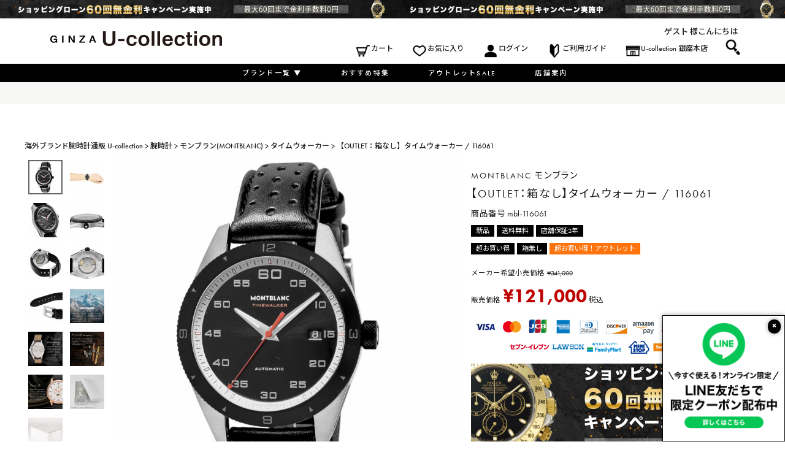

--- FILE ---
content_type: text/html;charset=UTF-8
request_url: https://www.u-collection.com/c/brand/mbl/timewalker/mbl-116061
body_size: 32595
content:
<!DOCTYPE html>
<html lang="ja"><head>
  <meta charset="UTF-8">
  
  <title>【OUTLET：箱なし】タイムウォーカー / 116061 |タイムウォーカー |  海外ブランド腕時計通販 U-collection</title>
  <meta name="viewport" content="width=device-width">


    <meta name="description" content="MONTBLANC -モンブラン-のタイムウォーカー 【 116061 】の商品情報です。すべて新品！品揃え豊富に取り揃えていますので、ぜひご覧ください。">
    <meta name="keywords" content="【OUTLET：箱なし】タイムウォーカー / 116061,タイムウォーカー, 海外ブランド腕時計通販 U-collection">
  
  <link rel="stylesheet" href="https://ucollection.itembox.design/system/fs_style.css?t=20251118042549">
  <link rel="stylesheet" href="https://ucollection.itembox.design/generate/theme3/fs_theme.css?t=20251128184845">
  <link rel="stylesheet" href="https://ucollection.itembox.design/generate/theme3/fs_original.css?t=20251128184845">
  
  <link rel="canonical" href="https://www.u-collection.com/c/brand/mbl/timewalker/mbl-116061">
  
  
  
  
  <script>
    window._FS=window._FS||{};_FS.val={"tiktok":{"enabled":false,"pixelCode":null},"recaptcha":{"enabled":false,"siteKey":null},"clientInfo":{"memberId":"guest","fullName":"ゲスト","lastName":"","firstName":"ゲスト","nickName":"ゲスト","stageId":"","stageName":"","subscribedToNewsletter":"false","loggedIn":"false","totalPoints":"","activePoints":"","pendingPoints":"","purchasePointExpiration":"","specialPointExpiration":"","specialPoints":"","pointRate":"","companyName":"","membershipCardNo":"","wishlist":"","prefecture":""},"enhancedEC":{"ga4Dimensions":{"userScope":{"login":"{@ member.logged_in @}","stage":"{@ member.stage_order @}"}},"amazonCheckoutName":"Amazon Pay","measurementId":"G-1FZ7L9XJSZ","trackingId":"UA-137066698-1","dimensions":{"dimension1":{"key":"log","value":"{@ member.logged_in @}"},"dimension2":{"key":"mem","value":"{@ member.stage_order @}"}}},"shopKey":"ucollection","device":"PC","productType":"1","cart":{"stayOnPage":false}};
  </script>
  
  <script src="/shop/js/webstore-nr.js?t=20251118042549"></script>
  <script src="/shop/js/webstore-vg.js?t=20251118042549"></script>
  
    <script src="//r2.future-shop.jp/fs.ucollection/pc/recommend.js"></script>
  
  
  
  
  
  
  
  
    <script type="text/javascript" >
      document.addEventListener('DOMContentLoaded', function() {
        _FS.CMATag('{"fs_member_id":"{@ member.id @}","fs_page_kind":"product","fs_product_url":"mbl-116061"}')
      })
    </script>
  
  
  <link rel="stylesheet" href="https://ucollection.itembox.design/item/css/skeleton.css">
<link rel="stylesheet" type="text/css" href="https://www.u-collection.com/content/assets/icons/style.css">
<link rel="stylesheet" href="https://use.typekit.net/ejt7rmc.css">
<link rel="preconnect" href="https://fonts.googleapis.com">
<link rel="preconnect" href="https://fonts.gstatic.com" crossorigin>
<link href="https://fonts.googleapis.com/css2?family=Noto+Sans+JP:wght@100..900&display=swap" rel="stylesheet">
<link rel="stylesheet" href="https://cdnjs.cloudflare.com/ajax/libs/slick-carousel/1.9.0/slick.css">
<link rel="stylesheet" href="https://cdnjs.cloudflare.com/ajax/libs/slick-carousel/1.9.0/slick-theme.css">
<link rel="stylesheet" href="https://ucollection.itembox.design/item/css/main-new.css">

<meta property="og:title" content="【OUTLET：箱なし】タイムウォーカー / 116061 |タイムウォーカー |  海外ブランド腕時計通販 U-collection">
<meta property="og:type" content="">
<meta property="og:url" content="https://www.u-collection.com/c/brand/mbl/timewalker/mbl-116061">
<meta property="og:image" content="">
<meta property="og:site_name" content=" 海外ブランド腕時計通販 U-collection">
<meta property="og:description" content="MONTBLANC -モンブラン-のタイムウォーカー 【 116061 】の商品情報です。すべて新品！品揃え豊富に取り揃えていますので、ぜひご覧ください。">

<link rel="stylesheet" href="https://ucollection.itembox.design/item/css/products-new.css">
<script async src="https://www.googletagmanager.com/gtag/js?id=G-1FZ7L9XJSZ"></script>

<script><!--
_FS.setTrackingTag('%3Cscript+type%3D%22text%2Fjavascript%22+src%3D%22%2F%2Fdynamic.criteo.com%2Fjs%2Fld%2Fld.js%3Fa%3D111331%22+async%3D%22true%22%3E%3C%2Fscript%3E%0A%3C%21--+Google+Tag+Manager+--%3E%0A%3Cscript%3E%28function%28w%2Cd%2Cs%2Cl%2Ci%29%7Bw%5Bl%5D%3Dw%5Bl%5D%7C%7C%5B%5D%3Bw%5Bl%5D.push%28%7B%27gtm.start%27%3A%0Anew+Date%28%29.getTime%28%29%2Cevent%3A%27gtm.js%27%7D%29%3Bvar+f%3Dd.getElementsByTagName%28s%29%5B0%5D%2C%0Aj%3Dd.createElement%28s%29%2Cdl%3Dl%21%3D%27dataLayer%27%3F%27%26l%3D%27%2Bl%3A%27%27%3Bj.async%3Dtrue%3Bj.src%3D%0A%27https%3A%2F%2Fwww.googletagmanager.com%2Fgtm.js%3Fid%3D%27%2Bi%2Bdl%3Bf.parentNode.insertBefore%28j%2Cf%29%3B%0A%7D%29%28window%2Cdocument%2C%27script%27%2C%27dataLayer%27%2C%27GTM-NH8H5JG%27%29%3B%3C%2Fscript%3E%0A%3C%21--+End+Google+Tag+Manager+--%3E%0A%3Clink+href%3D%27https%3A%2F%2Ffonts.googleapis.com%2Fcss%3Ffamily%3D+Raleway%27+rel%3D%27stylesheet%27%3E%0A%3C%21--+Facebook+Pixel+Code+--%3E%0A%3Cscript%3E%0A%21function%28f%2Cb%2Ce%2Cv%2Cn%2Ct%2Cs%29%0A%7Bif%28f.fbq%29return%3Bn%3Df.fbq%3Dfunction%28%29%7Bn.callMethod%3F%0An.callMethod.apply%28n%2Carguments%29%3An.queue.push%28arguments%29%7D%3B%0Aif%28%21f._fbq%29f._fbq%3Dn%3Bn.push%3Dn%3Bn.loaded%3D%210%3Bn.version%3D%272.0%27%3B%0An.queue%3D%5B%5D%3Bt%3Db.createElement%28e%29%3Bt.async%3D%210%3B%0At.src%3Dv%3Bs%3Db.getElementsByTagName%28e%29%5B0%5D%3B%0As.parentNode.insertBefore%28t%2Cs%29%7D%28window%2C+document%2C%27script%27%2C%0A%27https%3A%2F%2Fconnect.facebook.net%2Fen_US%2Ffbevents.js%27%29%3B%0Afbq%28%27init%27%2C+%27153385978580634%27%29%3B%0Afbq%28%27track%27%2C+%27PageView%27%29%3B%0A%3C%2Fscript%3E%0A%3Cnoscript%3E%3Cimg+height%3D%221%22+width%3D%221%22+style%3D%22display%3Anone%22%0Asrc%3D%22https%3A%2F%2Fwww.facebook.com%2Ftr%3Fid%3D153385978580634%26ev%3DPageView%26noscript%3D1%22%0A%2F%3E%3C%2Fnoscript%3E%0A%3C%21--+End+Facebook+Pixel+Code+--%3E%0A%3C%21--+Facebook+Pixel+Code+--%3E%0A%3Cscript%3E%0A%21function%28f%2Cb%2Ce%2Cv%2Cn%2Ct%2Cs%29%0A%7Bif%28f.fbq%29return%3Bn%3Df.fbq%3Dfunction%28%29%7Bn.callMethod%3F%0An.callMethod.apply%28n%2Carguments%29%3An.queue.push%28arguments%29%7D%3B%0Aif%28%21f._fbq%29f._fbq%3Dn%3Bn.push%3Dn%3Bn.loaded%3D%210%3Bn.version%3D%272.0%27%3B%0An.queue%3D%5B%5D%3Bt%3Db.createElement%28e%29%3Bt.async%3D%210%3B%0At.src%3Dv%3Bs%3Db.getElementsByTagName%28e%29%5B0%5D%3B%0As.parentNode.insertBefore%28t%2Cs%29%7D%28window%2Cdocument%2C%27script%27%2C%0A%27https%3A%2F%2Fconnect.facebook.net%2Fen_US%2Ffbevents.js%27%29%3B%0Afbq%28%27init%27%2C+%27153385978580634%27%29%3B+%0Afbq%28%27track%27%2C+%27PageView%27%29%3B%0A%3C%2Fscript%3E%0A%3Cnoscript%3E%0A%3Cimg+height%3D%221%22+width%3D%221%22+%0Asrc%3D%22https%3A%2F%2Fwww.facebook.com%2Ftr%3Fid%3D153385978580634%26ev%3DPageView%0A%26noscript%3D1%22%2F%3E%0A%3C%2Fnoscript%3E%0A%3C%21--+End+Facebook+Pixel+Code+--%3E%0A%3C%21--+Global+site+tag+%28gtag.js%29+-+Google+Ads%3A+754028722+--%3E%0A%3Cscript+async+src%3D%22https%3A%2F%2Fwww.googletagmanager.com%2Fgtag%2Fjs%3Fid%3DAW-754028722%22%3E%3C%2Fscript%3E%0A%3Cscript%3E%0A++window.dataLayer+%3D+window.dataLayer+%7C%7C+%5B%5D%3B%0A++function+gtag%28%29%7BdataLayer.push%28arguments%29%3B%7D%0A++gtag%28%27js%27%2C+new+Date%28%29%29%3B%0A%0A++gtag%28%27config%27%2C+%27AW-754028722%27%29%3B%0A%3C%2Fscript%3E%0A%0A%3C%21--+Global+site+tag+%28gtag.js%29+-+Google+Ads%3A+754028722+--%3E%0A%3Cscript+async+src%3D%22https%3A%2F%2Fwww.googletagmanager.com%2Fgtag%2Fjs%3Fid%3DAW-754028722%22%3E%3C%2Fscript%3E%0A%3Cscript%3E%0A++window.dataLayer+%3D+window.dataLayer+%7C%7C+%5B%5D%3B%0A++function+gtag%28%29%7BdataLayer.push%28arguments%29%3B%7D%0A++gtag%28%27js%27%2C+new+Date%28%29%29%3B%0A%0A++gtag%28%27config%27%2C+%27AW-754028722%27%29%3B%0A%3C%2Fscript%3E%0A%3C%21--+LINE+Tag+Base+Code+--%3E%0A%3C%21--+Do+Not+Modify+--%3E%0A%3Cscript%3E%0A%28function%28g%2Cd%2Co%29%7B%0A++g._ltq%3Dg._ltq%7C%7C%5B%5D%3Bg._lt%3Dg._lt%7C%7Cfunction%28%29%7Bg._ltq.push%28arguments%29%7D%3B%0A++var+h%3Dlocation.protocol%3D%3D%3D%27https%3A%27%3F%27https%3A%2F%2Fd.line-scdn.net%27%3A%27http%3A%2F%2Fd.line-cdn.net%27%3B%0A++var+s%3Dd.createElement%28%27script%27%29%3Bs.async%3D1%3B%0A++s.src%3Do%7C%7Ch%2B%27%2Fn%2Fline_tag%2Fpublic%2Frelease%2Fv1%2Flt.js%27%3B%0A++var+t%3Dd.getElementsByTagName%28%27script%27%29%5B0%5D%3Bt.parentNode.insertBefore%28s%2Ct%29%3B%0A++++%7D%29%28window%2C+document%29%3B%0A_lt%28%27init%27%2C+%7B%0A++customerType%3A+%27account%27%2C%0A++tagId%3A+%27514fde1b-01bf-4b15-8a65-00e2a4e84a3c%27%0A%7D%29%3B%0A_lt%28%27send%27%2C+%27pv%27%2C+%5B%27514fde1b-01bf-4b15-8a65-00e2a4e84a3c%27%5D%29%3B%0A%3C%2Fscript%3E%0A%3Cnoscript%3E%0A++%3Cimg+height%3D%221%22+width%3D%221%22+style%3D%22display%3Anone%22%0A+++++++src%3D%22https%3A%2F%2Ftr.line.me%2Ftag.gif%3Fc_t%3Dlap%26t_id%3D514fde1b-01bf-4b15-8a65-00e2a4e84a3c%26e%3Dpv%26noscript%3D1%22+%2F%3E%0A%3C%2Fnoscript%3E%0A%3C%21--+End+LINE+Tag+Base+Code+--%3E%0A%0A%3C%21--+Begin+Mieruca+Embed+Code+--%3E%0A%3Cscript+type%3D%22text%2Fjavascript%22+id%3D%22mierucajs%22%3E%0Awindow.__fid+%3D+window.__fid+%7C%7C+%5B%5D%3B__fid.push%28%5B568333205%5D%29%3B%0A%28function%28%29+%7B%0Afunction+mieruca%28%29%7Bif%28typeof+window.__fjsld+%21%3D+%22undefined%22%29+return%3B+window.__fjsld+%3D+1%3B+var+fjs+%3D+document.createElement%28%27script%27%29%3B+fjs.type+%3D+%27text%2Fjavascript%27%3B+fjs.async+%3D+true%3B+fjs.id+%3D+%22fjssync%22%3B+var+timestamp+%3D+new+Date%3Bfjs.src+%3D+%28%27https%3A%27+%3D%3D+document.location.protocol+%3F+%27https%27+%3A+%27http%27%29+%2B+%27%3A%2F%2Fhm.mieru-ca.com%2Fservice%2Fjs%2Fmieruca-hm.js%3Fv%3D%27%2B+timestamp.getTime%28%29%3B+var+x+%3D+document.getElementsByTagName%28%27script%27%29%5B0%5D%3B+x.parentNode.insertBefore%28fjs%2C+x%29%3B+%7D%3B%0AsetTimeout%28mieruca%2C+500%29%3B+document.readyState+%21%3D+%22complete%22+%3F+%28window.attachEvent+%3F+window.attachEvent%28%22onload%22%2C+mieruca%29+%3A+window.addEventListener%28%22load%22%2C+mieruca%2C+false%29%29+%3A+mieruca%28%29%3B%0A%7D%29%28%29%3B%0A%3C%2Fscript%3E%0A%3C%21--+End+Mieruca+Embed+Code+--%3E%0A%3Cscript+src%3D%22%2F%2Fstatics.a8.net%2Fa8sales%2Fa8sales.js%22%3E%3C%2Fscript%3E%0A%3Cscript+src%3D%22%2F%2Fstatics.a8.net%2Fa8sales%2Fa8crossDomain.js+%22%3E%3C%2Fscript%3E%0A%0A%0A%3Cscript%3E%21function%28e%2Ct%2Ca%2Cn%2Cs%2Cr%29%7Be%5Bs%5D%3De%5Bs%5D%7C%7C%5B%5D%3Bvar+c%3Dnew+URLSearchParams%28e.location.search%29.get%28r%29%7C%7Ca.getItem%28r%29%2Ci%3Dt.getElementsByTagName%28n%29%5B0%5D%2Co%3Dt.createElement%28n%29%2Cp%3Dnew+URL%28%22https%3A%2F%2Fsearch.visenze.com%2Fv2%2Fdeploy-configs%3Fapp_key%3D9af81ee1f328b3d56a6f3d90d550f8e5%22%29%3Bc%26%26%28p.searchParams.append%28%22debug_id%22%2Cc%29%2Ca.setItem%28r%2Cc%29%29%2Co.async%3D%210%2Co.src%3Dp%2Ci.parentNode.insertBefore%28o%2Ci%29%7D%28window%2Cdocument%2ClocalStorage%2C%22script%22%2C%22visenzeLayer%22%2C%22visenzeDebugId%22%29%3B%3C%2Fscript%3E%0A%0A%0A%3Cscript+type%3D%22text%2Fjavascript%22%3E%0Alet+startTime+%3D+Date.now%28%29%3B%0Afunction+visenzeCallback+%28%29+%7B%0A++window.visenzeSearchWidget+%3D+window.visenzeWidget5321%3B%0A++console.debug%28%27visenzeSearchWidget+is+initialized+in+%27+%2B+%28Date.now%28%29+-+startTime%29+%2B+%27ms%27%29%3B%0A%7D%0A%21function%28x%2Ce%2Ct%2Cn%2Cr%2Ci%2Ca%29%7Bvar+o%3DlocalStorage.getItem%28%22va-uid%22%29%7C%7Cfunction+x%28%29%7Blet+e%3Dnew+Date%28%29.getTime%28%29%2Ct%3D%22xxxxxxxx.xxxx.4xxx.yxxx.xxxxxxxxxxxx%22.replace%28%2F%5Bxy%5D%2Fg%2Cx%3D%3E%7Blet+t%3D%28e%2B16*Math.random%28%29%29%2516%7C0%3Breturn+e%3DMath.floor%28e%2F16%29%2C%28%22x%22%3D%3D%3Dx%3Ft%3A3%26t%7C8%29.toString%2816%29%7D%29%3Breturn+t%7D%28%29%2Cc%3Dx.getElementsByTagName%28e%29%5B0%5D%2Cd%3Dx.createElement%28e%29%2Cg%3Dnew+URL%28%60https%3A%2F%2Fsearch.visenze.com%2Fv2%2Fwidget-init%3Fapp_key%3D%24%7Bt%7D%26placement_id%3D%24%7Bn%7D%26container%3D%24%7Br%7D%26uid%3D%24%7Bo%7D%60%29%3Bi%26%26%28g%2B%3D%60%26contexts%3D%24%7Bi%7D%60%29%2Cd.async%3D%210%2Cd.src%3Dg%2Cd.onload%3Dfunction%28%29%7Ba%26%26a%28%29%7D%2Cc.parentNode.insertBefore%28d%2Cc%29%7D%28document%2C%22script%22%2C%22dde29747466930490dec2f5fa422ffd8%22%2C%225321%22%2C%22.ps-widget-5321%22%2C+%22%22%2C+visenzeCallback%29%3B%0A%3C%2Fscript%3E%0A%0A%0A%3Cscript+type%3D%22text%2Fjavascript%22%3E%0Awindow.visenzeLayer+%3D+window.visenzeLayer+%7C%7C+%5B%5D%3B%0Awindow.visenzeLayer.push%28%0A++++++++++++++++%7B+event%3A+%22setAccount%22%2C+account%3A+%22%22+%7D%2C%0A++++++++++++++++%7B+event%3A+%22setSiteType%22%2C+type%3A+%22%22+%7D%2C%0A++++++++++++++++%7B+event%3A+%22viewItem%22%2C+item%3A+%223823%22+%7D%2C%0A++++++++++++++++%7B+event%3A+%22setCustomerId%22%2C+id%3A+%22%7B%40+member.id+%40%7D%22+%7D%0A%29%3B%0Awindow.visenzeProductId+%3D+%223823%22%3B%0Awindow.localStorage.setItem%28%22visenzeProductId%22%2C+%223823%22%29%3B%0A%28async+%28%29+%3D%3E+%7B%0A++++let+tryCount+%3D+0%3B%0A++++var+buttons+%3D+document.querySelectorAll%28%22.fs-c-button--addToCart--variation%2C+.fs-c-button--addToCart--detail%22%29%3B%0A++++while%28%21%28buttons+%26%26+buttons.length+%3E+0%29+%26%26+tryCount+%3C%3D+12%29+%7B%0A++++++++tryCount%2B%2B%3B%0A++++++++buttons+%3D+document.querySelectorAll%28%22.fs-c-button--addToCart--variation%2C+.fs-c-button--addToCart--detail%22%29%3B%0A++++++++await+new+Promise%28resolve+%3D%3E+setTimeout%28resolve%2C+250%29%29%3B%0A++++%7D%0A++++if+%28buttons+%26%26+buttons.length+%3E+0%29+%7B%0A++++++++console.debug%28%22button+is+defined+for+add_to_cart%22%29%3B%0A++++++++buttons.forEach%28%28button%29+%3D%3E+%7B%0A++++++++++++button.addEventListener%28%22click%22%2C+function%28%29+%7B%0A++++++++++++++++const+storedEvent+%3D+JSON.parse%28localStorage.getItem%28%22visenze_widget_last_click%22%29%29+%7C%7C+%7B%7D%3B%0A++++++++++++++++let+productId+%3D+window.localStorage.getItem%28%22visenzeProductId%22%29%3B%0A++++++++++++++++if+%28window.visenzeSearchWidget%29+%7B%0A++++++++++++++++++++console.debug%28%22sending+add_to_cart+via+search+widget%22%29%3B%0A++++++++++++++++++++window.visenzeSearchWidget.send%28%22add_to_cart%22%2C+%7BqueryId%3A+storedEvent.queryId%2C+pid%3A+productId%7D%29%3B%0A++++++++++++++++%7D%0A++++++++++++++++if+%28window.visenzeLayer%29+%7B%0A++++++++++++++++++++console.debug%28%22sending+add_to_cart+via+recommendations+widget%22%29%3B%0A++++++++++++++++++++visenzeLayer.push%28%7Baction%3A+%22send%22%2C+placementId%3A+storedEvent.placement_id%2C+params%3A+%5B%22add_to_cart%22%2C+%7Bpid%3AproductId%2C+queryId%3AstoredEvent.queryId%7D%5D%7D%29%3B%0A++++++++++++++++%7D%0A++++++++++++%7D%29%3B%0A++++++++%7D%29%3B%0A++++%7D+else+%7B%0A++++++++console.debug%28%22button+is+undefined+for+add_to_cart%22%29%3B%0A++++%7D%0A%7D%29%28%29%3B%0A%3C%2Fscript%3E%0A%0A%0A%3Cscript+type%3D%22text%2Fjavascript%22%3E%0Awindow.tr%3Dwindow.tr%7C%7Cfunction%28%29%7B%28tr.q%3D%5B%5D%29.push%28arguments%29%7D%3B%0Awindow.webtr%3Dwindow.webtr%7C%7Cfunction%28%29%7B%28webtr.q%3Dwebtr.q%7C%7C%5B%5D%29.push%28arguments%29%7D%3B%0Awindow.sendTrack+%3D+window.sendTrack%7C%7Cfunction%28obj%2Cevent%29%7B%0Aobj%5B%22sendId%22%5D%3D%22www.u-collection.com%22%3B%0Atr.tr_obj%3Dobj%3Btr%28%22send%22%2Cevent%29%3Btracking%28%29%3B%0Awebtr.tr_obj%3Dwebtr.tr_obj+%7C%7Cobj%3Bwebtr%28%22send%22%2Cevent%29%3Bwebtracking%28%29%3B%7D%3C%2Fscript%3E%0A%3Cscript+src%3D%22%2F%2Fc3.k-crm.jp%2Ftracking.js%22%3E%3C%2Fscript%3E%0A%3Cscript+src%3D%22%2F%2Fw3.k-crm.jp%2Fweb.tracking.js%22%3E%3C%2Fscript%3E%0A%3Cscript+type%3D%22text%2Fjavascript%22%3E%0Avar+trackBody%3D+%5B%5D%3B%0AtrackBody%5B%22userId%22%5D+%3D%22%7B%40+member.id+%40%7D%22%3B%0AsendTrack%28trackBody%2C%22normal%22%29%3B%0A%3C%2Fscript%3E%0A%3Cscript+src%3D%22https%3A%2F%2Fd.shutto-translation.com%2Ftrans.js%3Fid%3D62128%22%3E%3C%2Fscript%3E%0A%3Cscript%3E%0A++__stt.on%28%27setLangHit%27%2C+function%28event%29+%7B%0A++++gtag%28%27event%27%2C%27shuttotrans_set_lang%27%2C+%7B%0A++++++%27shuttotrans_lang%27%3A+event.lang%0A++++%7D%29%3B%0A++%7D%29%3B%0A%3C%2Fscript%3E');
--></script>
</head>
<body class="fs-body-product fs-body-product-mbl-116061" id="fs_ProductDetails">
<script><!--
_FS.setTrackingTag('%3Cscript+type%3D%22text%2Fjavascript%22%3E++%0Awindow.criteo_q+%3D+window.criteo_q+%7C%7C+%5B%5D%3B+%0Awindow.criteo_q.push%28%0A%09%09%7B+event%3A+%22setAccount%22%2C+account%3A+%22111331%22+%7D%2C+%0A%09%09%7B+event%3A+%22setSiteType%22%2C+type%3A+%22d%22+%7D%2C+%0A%09%09%7B+event%3A+%22viewItem%22%2C+item%3A+%223823%22+%7D%2C%0A%09%09%7B+event%3A+%22setCustomerId%22%2C+id%3A+%22%7B%40+member.id+%40%7D%22+%7D%0A%29%3B+%0A%3C%2Fscript%3E%0A%3C%21--+Google+Tag+Manager+%28noscript%29+--%3E%0A%3Cnoscript%3E%3Ciframe+src%3D%22https%3A%2F%2Fwww.googletagmanager.com%2Fns.html%3Fid%3DGTM-NH8H5JG%22%0Aheight%3D%220%22+width%3D%220%22+style%3D%22display%3Anone%3Bvisibility%3Ahidden%22%3E%3C%2Fiframe%3E%3C%2Fnoscript%3E%0A%3C%21--+End+Google+Tag+Manager+%28noscript%29+--%3E%0A%3C%21--+%E5%95%86%E5%93%81%E8%A9%B3%E7%B4%B0%E3%83%9A%E3%83%BC%E3%82%B8%28LTVLAB%29S+--%3E%0A%3Cscript+type%3D%22text%2Fjavascript%22%3E%0Avar+trackBody+%3D+%5B%5D%3B%0AtrackBody%5B%22userId%22%5D+%3D+%22%7B%40+member.id+%40%7D%22%3B%0AsendTrack%28trackBody%2C+%22normal%22%29%3B%0A%3C%2Fscript%3E%0A%3Cscript+type%3D%22text%2Fjavascript%22%3E%0Avar+trackBody+%3D+%5B%5D%3B%0Avar+product+%3D+%5B%5D%3B%0Aproduct+%3D+%5B%5D%3B%0Aproduct%5B%22id%22%5D+%3D+%22mbl-116061%22%3B%0Aproduct%5B%22name%22%5D+%3D+%22%E3%80%90OUTLET%EF%BC%9A%E7%AE%B1%E3%81%AA%E3%81%97%E3%80%91%E3%82%BF%E3%82%A4%E3%83%A0%E3%82%A6%E3%82%A9%E3%83%BC%E3%82%AB%E3%83%BC+%2F+116061%22%3B%0Aproduct%5B%22url%22%5D+%3D+%22https%3A%2F%2Fwww.u-collection.com%2Fc%2Fbrand%2Fmbl%2Ftimewalker%2Fmbl-116061%22%3B%0Aproduct%5B%22price%22%5D+%3D+%22121000%22%3B%0Aproduct%5B%22imgUrl%22%5D+%3D+%22https%3A%2F%2Fucollection.itembox.design%2Fproduct%2F038%2F000000003823%2F000000003823-01-l.jpg%3Ft%3D20251227100544%22%3B%0AtrackBody.push%28product%29%3B%0AtrackBody%5B%22userId%22%5D+%3D+%22%7B%40+member.id+%40%7D%22%3B%0AsendTrack%28trackBody%2C+%22view%22%29%3B%0A%3C%2Fscript%3E%0A%3Cscript+src%3D%22%2F%2Fc3.k-crm.jp%2Ffuture-shop-feature2.js%22%3E%3C%2Fscript%3E%0A%3C%21--+%E5%95%86%E5%93%81%E8%A9%B3%E7%B4%B0%E3%83%9A%E3%83%BC%E3%82%B8%28LTVLAB%29E+--%3E');
--></script>
<div class="fs-l-page">
<header class="fs-l-header">
<style>
  .fs-l-header__banner-slick {
    opacity: 0;
    transition: opacity 0.2s ease;
  }
</style>
<div class="banner">
<button class="banner-close">×</button>
<a href="https://page.line.me/236qryjf?openQrModal=true" target="_blank">
<div class="banner-back">
<div class="banner-body">
  <div class="banner-bottom">
    <picture>
      <source srcset="https://ucollection.itembox.design/item/information-popup.png" media="(min-width: 769px)">
      <img class="image-bandr reverse" src="https://ucollection.itembox.design/item/information-popup_sp.v2.png" alt="LINEお友だち登録">
    </picture>
  </div>
</div>
</div>
</a>
</div>
<div class="fs-l-header__banner">
  <div class="fs-l-header__banner-slick">


    <div class="fs-l-header__banner-slick-item">
      <a href="https://www.u-collection.com/c/brand" target="_top">
        <picture>
          <source srcset="https://ucollection.itembox.design/item/campaign/holidaysale-headerpc.jpg?t=20251224172200">
          <img class="image-bandr reverse" src="https://ucollection.itembox.design/item/campaign/holidaysale-headersp.jpg?t=20251224172200"
            alt="HOLIDAY SALE" fetchpriority="high">
        </picture>
      </a>
    </div>

    <div class="fs-l-header__banner-slick-item">
      <a href="https://www.u-collection.com/c/newyearsale2026" target="_top">
        <picture>
          <source srcset="https://ucollection.itembox.design/item/fuku2026/fuku-ombv-pc.jpg?t=20251224172200">
          <img class="image-bandr reverse" src="https://ucollection.itembox.design/item/fuku2026/fuku-ombv-sp.jpg?t=20251224172200"
            alt="福袋" fetchpriority="high">
        </picture>
      </a>
    </div>





     <div class="fs-l-header__banner-slick-item">
      <a href="" target="_top">
        <picture>
          <source srcset="https://ucollection.itembox.design/item/common/mitsui-1920.jpg" media="(min-width: 769px)">
          <img class="image-bandr reverse" src="https://ucollection.itembox.design/item/common/mitsui-640.jpg"
            alt="60回払いまで無金利キャンペーン中" fetchpriority="high">
        </picture>
      </a>
    </div>


    <div class="fs-l-header__banner-slick-item">
      <a href="https://www.u-collection.com/c/clearance" target="_top">
        <picture>
          <source srcset="https://ucollection.itembox.design/item/campaign/outlet-pcheader.jpg"
            media="(min-width: 769px)">
          <img class="image-bandr reverse" src="https://ucollection.itembox.design/item/campaign/outlet-spheader.jpg"
            alt="アウトレットコーナー" fetchpriority="high">
        </picture>
      </a>
    </div>

  </div>
</div>
<div class="fs-l-header__contents">
<i class="fs-icon--navCtrl"></i>
<div class="fs-l-header__logo">
  <div class="fs-p-logo">
    <a href="https://www.u-collection.com/">
      <img src="https://ucollection.itembox.design/item/header/ucl_logo.png" alt="海外ブランド腕時計通販 U-collection(ユーコレクション) " class="fs-p-logo__image">
    </a>
  </div>
</div>
<!-- pc-only -->
<div class="fs-l-header__utility">
  <div class="fs-l-header__welcomeMsg fs-clientInfo is-ready">
  <div class="fs-p-welcomeMsg"><a href="https://www.u-collection.com/my/top">{@ member.last_name @} {@ member.first_name @} 様</a>こんにちは</div>
    <div class="fs-p-memberInfo is-loggedIn--false">
      <span class="fs-p-memberInfo__stage is-staged--">会員</span>
    </div>
  </div>
  <nav class="fs-p-headerUtilityMenu">
    <ul class="fs-p-headerUtilityMenu__list fs-clientInfo fs-pt-menu fs-pt-menu--lv1 is-ready">
      <li class="Re.HeaderNavigationMenu_cart fs-pt-menu__item fs-pt-menu__item--lv1">
        <span class="fs-pt-menu__heading fs-pt-menu__heading--lv1">
<span class="fs-client-cart-count"></span>
          <a href="/p/cart" class="fs-pt-menu__link fs-pt-menu__link--lv1">カート</a>
        </span>
      </li>
      <li class="Re.HeaderNavigationMenu_favorite fs-pt-menu__item fs-pt-menu__item--lv1">
        <span class="fs-pt-menu__heading fs-pt-menu__heading--lv1">
          <a href="/my/wishlist" class="fs-pt-menu__link fs-pt-menu__link--lv1">お気に入り</a>
        </span>
      </li>
      <li class="fs-p-headerUtilityMenu__login is-loggedIn--false Re.HeaderNavigationMenu_login fs-pt-menu__item fs-pt-menu__item--lv1">
        <span class="fs-pt-menu__heading fs-pt-menu__heading--lv1">
          <a href="/p/login" class="fs-pt-menu__link fs-pt-menu__link--lv1">ログイン</a>
        </span>
      </li>
      <li class="Re.HeaderNavigationMenu_guide fs-pt-menu__item fs-pt-menu__item--lv1">
        <span class="fs-pt-menu__heading fs-pt-menu__heading--lv1">
          <a href="/f/guide" class="fs-pt-menu__link fs-pt-menu__link--lv1">ご利用ガイド</a>
        </span>
      </li>
      <li class="Re.HeaderNavigationMenu_ginza fs-pt-menu__item fs-pt-menu__item--lv1">
        <span class="fs-pt-menu__heading fs-pt-menu__heading--lv1">
          <a href="https://www.u-collection.com/content/shop" class="fs-pt-menu__link fs-pt-menu__link--lv1">U-collection 銀座本店</a>
        </span>
      </li>
    </ul>
  </nav>
  <div class="fs-p-productSearch">
    <input type="checkbox" value="" style="display:none;" id="fs_p__ctrlSeachForm">
    <label for="fs_p__ctrlSeachForm" class="fs-p-productSearch__formSwitch">
      <span class="fs-p-productSearch__formOpen"><img src="https://ucollection.itembox.design/item/icon_search.png" width="100%" alt="虫めがね"></span>
      <span class="fs-p-productSearch__formClose"><img src="https://ucollection.itembox.design/item/icon_close.png" width="100%" alt="閉じる"></span>
    </label>
    <div class="fs-p-productSearch__search">
      <form action="/p/search" method="get" class="fs-p-productSearch__form">
        <div class="fs-p-productSearch__field">
          <table class="fs-p-productSearch__inputTable fs-c-inputTable">
            <tbody>
              <tr>
                <th class="fs-c-inputTable__headerCell">
                  <label for="fs_input_productSearchKeyword">キーワード</label>
                </th>
                <td class="fs-c-inputTable__dataCell">
                  <input type="text" name="keyword" maxlength="1000" id="fs_input_productSearchKeyword" value="">
                </td>
              </tr>
              <tr>
                <th class="fs-c-inputTable__headerCell">
                  <label for="fs_input_productSearchPrice1">価格</label>
                </th>
                <td class="fs-c-inputTable__dataCell">
                  <div class="fs-c-inputTextGroup">
                    <span class="fs-c-inputTextGroup__item">
                      <input type="text" name="minprice" maxlength="9" id="fs_input_productSearchPrice1" value="">
                    </span>
                    <span>〜</span>
                    <span class="fs-c-inputTextGroup__item">
                      <input type="text" name="maxprice" maxlength="9" id="fs_input_productSearchPrice2" value="">
                    </span>
                  </div>
                </td>
              </tr>
              <tr>
                <th class="fs-c-inputTable__headerCell">商品サイズ</th>
                <td class="fs-c-inputTable__dataCell">
                  <div class="fs-c-checkboxGroup">
                    <span class="fs-c-checkbox">
                      <input type="checkbox" name="tag" id="fs_input_productSearchTag_1" class="fs-c-checkbox__checkbox" value="メンズ">
                      <label for="fs_input_productSearchTag_1" class="fs-c-checkbox__label">
                        <span class="fs-c-checkbox__checkMark"></span>
                        <span class="fs-c-checkbox__labelText">メンズ</span>
                      </label>
                    </span>
                    <span class="fs-c-checkbox">
                      <input type="checkbox" name="tag" id="fs_input_productSearchTag_2" class="fs-c-checkbox__checkbox" value="レディース">
                      <label for="fs_input_productSearchTag_2" class="fs-c-checkbox__label">
                        <span class="fs-c-checkbox__checkMark"></span>
                        <span class="fs-c-checkbox__labelText">レディース</span>
                      </label>
                    </span>

                  </div>
                </td>
              </tr>

            </tbody>
          </table>


          <div class="fs-p-productSearch__searchButtonContainer fs-c-buttonContainer">
            <button type="submit" class="fs-p-productSearch__searchButton fs-c-button--secondary">検索</button>
            <div class="ps-widget-5321">
              <div style="display: block;"></div>
            </div>
          </div>
        </div>
      </form>
    </div>
  </div>
  <script type="application/ld+json">
    {
      "@context": "http://schema.org",
      "@type": "WebSite",
      "url": "https://www.u-collection.com",
      "potentialAction": {
        "@type": "SearchAction",
        "target": "https://www.u-collection.com/p/search?keyword={search_term_string}",
        "query-input": "required name=search_term_string"
      }
    }
  </script>
</div>
<!-- sp-only -->
<ul class="re_header_navi_menu">
<li class="sp-cart">
  <a href="https://www.u-collection.com/p/cart" target="_top">
    <img src="https://ucollection.itembox.design/item/icon_cart.png" width="100%" alt="カート"></a>
  <span class="fs-client-cart-count"></span>
</li>

  <li><a href="https://www.u-collection.com/p/login" target="_top"><img src="https://ucollection.itembox.design/item/icon_login.png" width="100%" alt="ログイン"></a></li>
  <li>
    <div id="search-wrap">
      <form role="search" method="get" action="/p/search">
        <input type="text" value="" name="keyword" id="search-text">
      </form>
    </div>
  </li>
</ul>
</div>
<div class="menu_dw">
<ul>
  <li><a href="https://www.u-collection.com/c/brand">ブランド一覧 <span>▼</span></a>
    <ul class="menu_dw_child">
      <li><a href="https://www.u-collection.com/p/search" target="_top"><span class="span_left">全商品一覧</span><img src="https://ucollection.itembox.design/item/uc_noimage.png" width="100%"></a></li>
      <li><a href="https://www.u-collection.com/c/brand/om" target="_top"><span class="span_left">オメガ<br>（OMEGA）</span><img src="https://ucollection.itembox.design/category/003/000000000322/000000000322.jpg" width="100%" alt="オメガ（OMEGA）"></a></li>
      <li><a href="https://www.u-collection.com/c/brand/bv" target="_top"><span class="span_left">ブルガリ<br>（BVLGARI）</span><img src="https://ucollection.itembox.design/category/003/000000000301/000000000301.jpg" width="100%" alt="ブルガリ(BVLGARI）"></a></li>
      <li><a href="https://www.u-collection.com/c/brand/gu" target="_top"><span class="span_left">グッチ<br>（GUCCI）</span><img src="https://ucollection.itembox.design/category/003/000000000319/000000000319.jpg" width="100%" alt="グッチ(GUCCI)"></a></li>
      <li><a href="https://www.u-collection.com/c/brand/mbl" target="_top"><span class="span_left">モンブラン<br>（MONTB LANC）</span><img src="https://ucollection.itembox.design/category/003/000000000320/000000000320.jpg" width="100%" alt="モンブラン(MONTBLANC)"></a></li>
      <li><a href="https://www.u-collection.com/c/brand/br" target="_top"><span class="span_left">ブライトリング<br>（BREITLING）</span><img src="https://ucollection.itembox.design/item/br/br-a17375211i1a1_00.jpg" width="100%" alt="ブライトリング(BREITLING)"></a></li>
      <li><a href="https://www.u-collection.com/c/brand/cp" target="_top"><span class="span_left">ショパール<br>（Chopard）</span><img src="https://ucollection.itembox.design/category/003/000000000303/000000000303.jpg" width="100%" alt="ショパール(Chopard)"></a></li>
      <li><a href="https://www.u-collection.com/c/brand/vs" target="_top"><span class="span_left">ヴェルサーチェ<br>（Versace）</span><img src="https://ucollection.itembox.design/category/000/000000000051/000000000051.jpg" width="100%" alt="ヴェルサーチェ(Versace)"></a></li>
      <li><a href="https://www.u-collection.com/c/brand/fr" target="_top"><span class="span_left">フェラガモ<br>（Ferragamo）</span><img src="https://ucollection.itembox.design/category/003/000000000308/000000000308.jpg" width="100%" alt="フェラガモ(Ferragamo)"></a></li>
      <li><a href="https://www.u-collection.com/c/brand/ti" target="_top"><span class="span_left">ティファニー<br>（Tiffany&amp;Co.）</span><img src="https://ucollection.itembox.design/category/003/000000000314/000000000314.jpg" width="100%" alt="ティファニー(Tiffany&amp;Co.)"></a></li>
      <li><a href="https://www.u-collection.com/c/brand/hm" target="_top"><span class="span_left">ハミルトン<br>（HAMILTON）</span><img src="https://ucollection.itembox.design/category/003/000000000311/000000000311.jpg" width="100%" alt="ハミルトン(HAMILTON)"></a></li>
      <li><a href="https://www.u-collection.com/c/brand/hes" target="_top"><span class="span_left">エルメス<br>（HERMES）</span><img src="https://ucollection.itembox.design/category/003/000000000310/000000000310.jpg" width="100%" alt="エルメス(HERMES)"></a></li>
      <li><a href="https://www.u-collection.com/c/brand/ch" target="_top"><span class="span_left">シャネル<br>（CHANEL）</span><img src="https://ucollection.itembox.design/item/ch/ch-h5700_00.jpg?d=20240821103820" width="100%" alt="シャネル(CHANEL)"></a></li>
      <li><a href="https://www.u-collection.com/c/brand/fes" target="_top"><span class="span_left">フェンディ<br>（FENDI）</span><img src="https://ucollection.itembox.design/category/003/000000000381/000000000381.jpg" width="100%" alt="フェンディ(FENDI)"></a></li>
      <li><a href="https://www.u-collection.com/c/brand/co" target="_top"><span class="span_left">コーチ<br>（COACH）</span><img src="https://ucollection.itembox.design/category/003/000000000302/000000000302.jpg" width="100%" alt="コーチ(COACH)"></a></li>
      <li><a href="https://www.u-collection.com/c/brand/gag" target="_top"><span class="span_left">ガガミラノ<br>（GaGaMILANO）</span><img src="https://ucollection.itembox.design/category/003/000000000318/000000000318.jpg" width="100%" alt="ガガミラノ(GaGaMILANO)"></a></li>
      <li><a href="https://www.u-collection.com/c/brand/hyd" target="_top"><span class="span_left">ハイドロゲン<br>（HYDROGEN）</span><img src="https://ucollection.itembox.design/category/005/000000000519/000000000519-org.jpg" width="100%" alt="ハイドロゲン(HYDROGEN)"></a></li>
      <li><a href="https://www.u-collection.com/c/brand/rx" target="_top"><span class="span_left">ロレックス<br>（ROLEX）</span><img src="https://ucollection.itembox.design/product/067/000000006741/000000006741-01-l.jpg" width="100%" alt="ロレックス（ROLEX）"></a></li>
      <li><a href="https://www.u-collection.com/c/brand/ct/" target="_top"><span class="span_left">カルティエ<br>（CARTIER）</span><img src="https://ucollection.itembox.design/product/067/000000006792/000000006792-01-l.jpg" width="100%" alt="カルティエ（CARTIER）"></a></li>
      <li><a href="https://www.u-collection.com/c/brand/gs/" target="_top"><span class="span_left">グランドセイコー<br>（Grand Seiko）</span><img src="https://ucollection.itembox.design/product/068/000000006847/000000006847-01-l.jpg" width="100%" alt="グランドセイコー（Grand Seiko）"></a></li>
      <li><a href="https://www.u-collection.com/c/clearance" target="_top"><span class="span_left">SALE</span><img src="https://ucollection.itembox.design/item/uc_noimage.png" width="100%" alt="SALE"></a></li>
      <li><a href="https://www.u-collection.com/p/search?sort=latest" target="_top"><span class="span_left">新着商品</span><img src="https://ucollection.itembox.design/item/uc_noimage.png" width="100%" alt="新着商品"></a></li>
    </ul>
  </li>
  <li><a href="https://www.u-collection.com/content/">おすすめ特集</a></li>
  <li><a href="https://www.u-collection.com/c/clearance">アウトレットSALE</a></li>
  <li><a href="https://www.u-collection.com/content/shop">店舗案内</a></li>
</ul>
</div>
<aside class="fs-sp-drawer">
  <i class="fs-icon--close"></i>
  <div class="fs-sp-drawer__scroll">
    <ul class="fs-sp-drawer__menu">
      <li class="fs-sp-drawer__menu-child accordion_btn">
        <a class="menu-item" href="https://www.u-collection.com/c/brand">ブランド</a>
        <ul class="accordion_contents">
          <li><a href="https://www.u-collection.com/c/brand">ブランド一覧</a></li>
          <li><a href="https://www.u-collection.com/p/search">全商品一覧</a></li>
          <li><a href="https://www.u-collection.com/c/brand/om">オメガ（OMEGA）</a></li>
          <li><a href="https://www.u-collection.com/c/brand/bv">ブルガリ（BVLGARI</a></li>
          <li><a href="https://www.u-collection.com/c/brand/gu">グッチ（GUCCI）</a></li>
          <li><a href="https://www.u-collection.com/c/brand/mbl">モンブラン（MONTB LANC）</a></li>
          <li><a href="https://www.u-collection.com/c/brand/br">ブライトリング（BREITLING）</a></li>
          <li><a href="https://www.u-collection.com/c/brand/cp">ショパール（Chopard）</a></li>
          <li><a href="https://www.u-collection.com/c/brand/vs">ヴェルサーチェ（Versace）</a></li>
          <li><a href="https://www.u-collection.com/c/brand/fr">フェラガモ（Ferragamo）</a></li>
          <li><a href="https://www.u-collection.com/c/brand/ti">ティファニー（Tiffany）</a></li>
          <li><a href="https://www.u-collection.com/c/brand/hm">ハミルトン（HAMILTON）</a></li>
          <li><a href="https://www.u-collection.com/c/brand/hes">エルメス（HERMES）</a></li>
          <li><a href="https://www.u-collection.com/c/brand/ch">シャネル（CHANEL）</a></li>
          <li><a href="https://www.u-collection.com/c/brand/fes">フェンディ（FENDI）</a></li>
          <li><a href="https://www.u-collection.com/c/brand/co">コーチ（COACH）</a></li>
          <li><a href="https://www.u-collection.com/c/brand/gag">ガガミラノ（GaGaMILANO）</a></li>
          <li><a href="https://www.u-collection.com/c/brand/hyd">ハイドロゲン（HYDROGEN）</a></li>
          <li><a href="https://www.u-collection.com/c/brand/rx">ロレックス（ROLEX）</a></li>
          <li><a href="https://www.u-collection.com/c/brand/ct/">カルティエ（CARTIER）</a></li>
          <li><a href="https://www.u-collection.com/c/brand/gs/">グランドセイコー（Grand Seiko）</a></li>
          <li><a href="https://www.u-collection.com/c/clearance">SALE</a></li>
          <li><a href="https://www.u-collection.com/p/search?sort=latest">新着商品</a></li>
        </ul>
      </li>

      <li class="fs-sp-drawer__menu-child accordion_btn">
        <a class="menu-item" href="https://www.u-collection.com/content/">おすすめ特集</a>
        <ul class="accordion_contents">
          <li><a href="/c/diverswatch">ダイバーズウォッチ コレクション</a></li>
          <li><a href="/c/whitegold">ホワイトゴールド特集</a></li>
          <li><a href="/c/geraldgenta">ジェラルド・ジェンタ特集</a></li>
          <li><a href="/c/clearance">クリアランスセール会場</a></li>
          <li><a href="/c/goldwatch">金無垢時計特集</a></li>
          <li><a href="/c/limiteditems">当店限定入荷キャンペーン</a></li>
          <li><a href="/c/happygift">ハッピーギフトセレクション</a></li>
          <li><a href="https://www.u-collection.com/content/">特集一覧</a></li>
        </ul>
      </li>

      <li class="fs-sp-drawer__menu-child accordion_btn">
        <a class="menu-item" href="https://www.u-collection.com/f/guide">ご利用ガイド</a>
        <ul class="accordion_contents">
          <li><a href="https://www.u-collection.com/f/faq">よくある質問</a></li>
          <li><a href="https://www.u-collection.com/p/about/shipping-payment">配送・送料について</a></li>
          <li><a href="https://www.u-collection.com/p/about/shipping-payment">お支払いについて</a></li>
          <li><a href="https://www.u-collection.com/f/shoppingloan">ショッピングローンについて</a></li>
          <li><a href="https://www.u-collection.com/p/about/return-policy">返品・交換について</a></li>
          <li><a href="https://www.u-collection.com/f/servicecenter">修理について</a></li>
          <li><a href="https://www.u-collection.com/f/sitemap">サイトマップ</a></li>
        </ul>
      </li>

      <li class="fs-sp-drawer__menu-child accordion_btn">
        <a class="menu-item" href="https://www.u-collection.com/content/about-u-collection">U-collectionについて</a>
        <ul class="accordion_contents">
          <li><a href="https://www.u-collection.com/content/shop">U-collection 銀座本店</a></li>
          <li><a href="https://www.rakuten.ne.jp/gold/u-stream-watch/">U-collection楽天市場店</a></li>
          <li><a href="https://shopping.geocities.jp/u-stream-watch/">U-collectionYahoo!ショッピング店</a></li>
          <li><a href="https://www.u-collection.com/f/company">会社概要</a></li>
          <li><a href="/p/about/terms">特定商取引法に基づく表示</a></li>
          <li><a href="https://www.ueni.co.jp/privacypolicy/">個人情報保護方針</a></li>
          <li><a href="https://www.ueni.co.jp/privacypolicy/publication.html">個人情報に関する公表文</a></li>
　　　　　　<li><a href="https://www.u-collection.com/f/cookie">クッキーの取り扱いについて</a></li>
        </ul>
      </li>
    </ul>
    <!-- **SNSアカウントリンク（フリーパーツ）↓↓ -->
    <ul class="fs-p-footerSnsLink">
      <li class="fs-p-footerSnsLink__item">
        <a href="https://page.line.me/236qryjf?openQrModal=true" class="fs-p-footerSnsLink__item__icon"><img src="https://ucollection.itembox.design/item/icon_line.png?t=20250310103826" alt="海外ブランド腕時計通販 U-collection　公式LINE"></a>
      </li>
      <li class="fs-p-footerSnsLink__item">
        <a href="https://www.facebook.com/UcollectionGINZA" class="fs-p-footerSnsLink__item__icon"><img src="https://ucollection.itembox.design/item/icon_facebook.png?t=20250310103826" alt="海外ブランド腕時計通販 U-collection　フェイスブック"></a>
      </li>
      <li class="fs-p-footerSnsLink__item">
        <a href="https://mobile.twitter.com/Uclginza" class="fs-p-footerSnsLink__item__icon"><img src="https://ucollection.itembox.design/item/icon_x.png?t=20250310103826" alt="海外ブランド腕時計通販 U-collection　X（ツイッター）"></a>
      </li>
      <li class="fs-p-footerSnsLink__item">
        <a href="https://www.instagram.com/u_collection_ginza/" class="fs-p-footerSnsLink__item__icon"><img src="https://ucollection.itembox.design/item/icon_instagram.png?t=20250310103826" alt="海外ブランド腕時計通販 U-collection　銀座本店インスタグラム">
          <span class="instagram_name">銀座本店</span>
        </a>
      </li>
      <li class="fs-p-footerSnsLink__item">
        <a href="https://www.instagram.com/u_collection_ec/" class="fs-p-footerSnsLink__item__icon"><img src="https://ucollection.itembox.design/item/icon_instagram.png?t=20250310103826" alt="海外ブランド腕時計通販 U-collection　オンラインショップインスタグラム">
          <span class="instagram_name">オンライン<br>ショップ</span>
        </a>
      </li>
      <li class="fs-p-footerSnsLink__item re_footer_sns_contact">
        <a href="https://www.u-collection.com/f/contact" class="fs-p-footerSnsLink__item__icon contact_btn"><img src="https://ucollection.itembox.design/item/Icon_material-email.png?t=20250310103826" alt="海外ブランド腕時計通販 U-collection　instagram" class="contact_btn_icon"><span class="contact_btn_name">お問い合わせ</span></a>
      </li>
    </ul>
  </div>
</aside>
<div class="fs-l-header__news">


  <p class="fs-l-header__news-item">年末年始で配送遅延の可能性あり</p>
  <p class="fs-l-header__news-item">LINE友だち追加で3％OFFクーポン</p>
  <p class="fs-l-header__news-item">ショッピングローン60回まで無金利キャンペーン中！</p>
  <p class="fs-l-header__news-item">全国一律全品送料無料でお届け</p>
<!--  <p class="fs-l-header__news-item">試着予約＆ご来店で世界のビールプレゼント</p>-->
  <p class="fs-l-header__news-item">会員登録で500円クーポンプレゼント</p>
  <p class="fs-l-header__news-item">100万円以上の購入でポーチプレゼント</p>
</div>

</header>
<div class="fs-l-main fs-l-product4"><div id="fs-page-error-container" class="fs-c-panelContainer">
  
  
</div>
<!-- **パンくずリストパーツ （システムパーツ） ↓↓ -->
<nav class="fs-c-breadcrumb">
<ol class="fs-c-breadcrumb__list">
<li class="fs-c-breadcrumb__listItem">
<a href="/"> 海外ブランド腕時計通販 U-collection</a>
</li>
<li class="fs-c-breadcrumb__listItem">
<a href="/c/brand">腕時計</a>
</li>
<li class="fs-c-breadcrumb__listItem">
<a href="/c/brand/mbl">モンブラン(MONTBLANC)</a>
</li>
<li class="fs-c-breadcrumb__listItem">
<a href="/c/brand/mbl/timewalker">タイムウォーカー</a>
</li>
<li class="fs-c-breadcrumb__listItem">
【OUTLET：箱なし】タイムウォーカー / 116061
</li>
</ol>
</nav>
<!-- **パンくずリストパーツ （システムパーツ） ↑↑ -->
<section class="fs-l-pageMain"><!-- **商品詳細エリア（システムパーツグループ）↓↓ -->
<form id="fs_form">
<input type="hidden" name="productId" value="3823">

<div class="fs-l-productLayout fs-system-product" data-product-id="3823" data-vertical-variation-no="" data-horizontal-variation-no=""><div class="fs-l-productLayout__item fs-l-productLayout__item--1">
<!-- **商品画像パーツ（システムパーツ ）↓↓ -->
<div class="fs-c-productMainImage">
  
  <div class="fs-c-productMainImage__image">
    <img src="https://ucollection.itembox.design/product/038/000000003823/000000003823-01-l.jpg?t&#x3D;20251227100544" alt="MONTBLANC モンブラン タイムウォーカー / 116061">
  </div>
  
  <div class="fs-c-productMainImage__expandButton fs-c-buttonContainer">
    <button type="button" class="fs-c-button--viewExtendedImage fs-c-button--plain">
<span class="fs-c-button__label">画像拡大</span>
</button>
  </div>
  <aside class="fs-c-productImageModal" style="display: none;">
    <div class="fs-c-productImageModal__inner">
      <span class="fs-c-productImageModal__close" role="button" aria-label="閉じる"></span>
      <div class="fs-c-productImageModal__contents">
        <div class="fs-c-productImageModalCarousel fs-c-slick">
          <div class="fs-c-productImageModalCarousel__track">
          
            <div>
              <figure class="fs-c-productImageModalCarousel__figure">
                
                <img data-lazy="https://ucollection.itembox.design/product/038/000000003823/000000003823-01-xl.jpg?t&#x3D;20251227100544" alt="MONTBLANC モンブラン タイムウォーカー / 116061" src="https://ucollection.itembox.design/item/src/loading.svg?t&#x3D;20251224172200" class="fs-c-productImageModalCarousel__figure__image">
              </figure>
            </div>
          
            <div>
              <figure class="fs-c-productImageModalCarousel__figure">
                
                <img data-lazy="https://ucollection.itembox.design/product/038/000000003823/000000003823-02-xl.jpg?t&#x3D;20251227100544" alt="MONTBLANC モンブラン タイムウォーカー / 116061" src="https://ucollection.itembox.design/item/src/loading.svg?t&#x3D;20251224172200" class="fs-c-productImageModalCarousel__figure__image">
              </figure>
            </div>
          
            <div>
              <figure class="fs-c-productImageModalCarousel__figure">
                
                <img data-lazy="https://ucollection.itembox.design/product/038/000000003823/000000003823-03-xl.jpg?t&#x3D;20251227100544" alt="MONTBLANC モンブラン タイムウォーカー / 116061" src="https://ucollection.itembox.design/item/src/loading.svg?t&#x3D;20251224172200" class="fs-c-productImageModalCarousel__figure__image">
              </figure>
            </div>
          
            <div>
              <figure class="fs-c-productImageModalCarousel__figure">
                
                <img data-lazy="https://ucollection.itembox.design/product/038/000000003823/000000003823-04-xl.jpg?t&#x3D;20251227100544" alt="MONTBLANC モンブラン タイムウォーカー / 116061" src="https://ucollection.itembox.design/item/src/loading.svg?t&#x3D;20251224172200" class="fs-c-productImageModalCarousel__figure__image">
              </figure>
            </div>
          
            <div>
              <figure class="fs-c-productImageModalCarousel__figure">
                
                <img data-lazy="https://ucollection.itembox.design/product/038/000000003823/000000003823-05-xl.jpg?t&#x3D;20251227100544" alt="MONTBLANC モンブラン タイムウォーカー / 116061" src="https://ucollection.itembox.design/item/src/loading.svg?t&#x3D;20251224172200" class="fs-c-productImageModalCarousel__figure__image">
              </figure>
            </div>
          
            <div>
              <figure class="fs-c-productImageModalCarousel__figure">
                
                <img data-lazy="https://ucollection.itembox.design/product/038/000000003823/000000003823-06-xl.jpg?t&#x3D;20251227100544" alt="MONTBLANC モンブラン タイムウォーカー / 116061" src="https://ucollection.itembox.design/item/src/loading.svg?t&#x3D;20251224172200" class="fs-c-productImageModalCarousel__figure__image">
              </figure>
            </div>
          
            <div>
              <figure class="fs-c-productImageModalCarousel__figure">
                
                <img data-lazy="https://ucollection.itembox.design/product/038/000000003823/000000003823-07-xl.jpg?t&#x3D;20251227100544" alt="MONTBLANC モンブラン タイムウォーカー / 116061" src="https://ucollection.itembox.design/item/src/loading.svg?t&#x3D;20251224172200" class="fs-c-productImageModalCarousel__figure__image">
              </figure>
            </div>
          
            <div>
              <figure class="fs-c-productImageModalCarousel__figure">
                
                <img data-lazy="https://ucollection.itembox.design/product/038/000000003823/000000003823-20-xl.jpg?t&#x3D;20251227100544" alt="" src="https://ucollection.itembox.design/item/src/loading.svg?t&#x3D;20251224172200" class="fs-c-productImageModalCarousel__figure__image">
              </figure>
            </div>
          
            <div>
              <figure class="fs-c-productImageModalCarousel__figure">
                
                <img data-lazy="https://ucollection.itembox.design/product/038/000000003823/000000003823-21-xl.jpg?t&#x3D;20251227100544" alt="" src="https://ucollection.itembox.design/item/src/loading.svg?t&#x3D;20251224172200" class="fs-c-productImageModalCarousel__figure__image">
              </figure>
            </div>
          
            <div>
              <figure class="fs-c-productImageModalCarousel__figure">
                
                <img data-lazy="https://ucollection.itembox.design/product/038/000000003823/000000003823-22-xl.jpg?t&#x3D;20251227100544" alt="" src="https://ucollection.itembox.design/item/src/loading.svg?t&#x3D;20251224172200" class="fs-c-productImageModalCarousel__figure__image">
              </figure>
            </div>
          
            <div>
              <figure class="fs-c-productImageModalCarousel__figure">
                
                <img data-lazy="https://ucollection.itembox.design/product/038/000000003823/000000003823-23-xl.jpg?t&#x3D;20251227100544" alt="" src="https://ucollection.itembox.design/item/src/loading.svg?t&#x3D;20251224172200" class="fs-c-productImageModalCarousel__figure__image">
              </figure>
            </div>
          
            <div>
              <figure class="fs-c-productImageModalCarousel__figure">
                
                <img data-lazy="https://ucollection.itembox.design/product/038/000000003823/000000003823-39-xl.jpg?t&#x3D;20251227100544" alt="" src="https://ucollection.itembox.design/item/src/loading.svg?t&#x3D;20251224172200" class="fs-c-productImageModalCarousel__figure__image">
              </figure>
            </div>
          
            <div>
              <figure class="fs-c-productImageModalCarousel__figure">
                
                <img data-lazy="https://ucollection.itembox.design/product/038/000000003823/000000003823-40-xl.jpg?t&#x3D;20251227100544" alt="" src="https://ucollection.itembox.design/item/src/loading.svg?t&#x3D;20251224172200" class="fs-c-productImageModalCarousel__figure__image">
              </figure>
            </div>
          
          </div>
        </div>
      </div>
    </div>
  </aside>
</div>
<div class="fs-c-productThumbnail">

  
    <figure class="fs-c-productThumbnail__image is-active">
      <img src="https://ucollection.itembox.design/product/038/000000003823/000000003823-01-xs.jpg?t&#x3D;20251227100544" alt="MONTBLANC モンブラン タイムウォーカー / 116061"
        data-main-image-url="https://ucollection.itembox.design/product/038/000000003823/000000003823-01-l.jpg?t&#x3D;20251227100544"
        data-main-image-alt="MONTBLANC モンブラン タイムウォーカー / 116061"
        
        >
      
    </figure>
  

  
    <figure class="fs-c-productThumbnail__image">
      <img src="https://ucollection.itembox.design/product/038/000000003823/000000003823-02-xs.jpg?t&#x3D;20251227100544" alt="MONTBLANC モンブラン タイムウォーカー / 116061"
        data-main-image-url="https://ucollection.itembox.design/product/038/000000003823/000000003823-02-l.jpg?t&#x3D;20251227100544"
        data-main-image-alt="MONTBLANC モンブラン タイムウォーカー / 116061"
        
        >
      
    </figure>
  

  
    <figure class="fs-c-productThumbnail__image">
      <img src="https://ucollection.itembox.design/product/038/000000003823/000000003823-03-xs.jpg?t&#x3D;20251227100544" alt="MONTBLANC モンブラン タイムウォーカー / 116061"
        data-main-image-url="https://ucollection.itembox.design/product/038/000000003823/000000003823-03-l.jpg?t&#x3D;20251227100544"
        data-main-image-alt="MONTBLANC モンブラン タイムウォーカー / 116061"
        
        >
      
    </figure>
  

  
    <figure class="fs-c-productThumbnail__image">
      <img src="https://ucollection.itembox.design/product/038/000000003823/000000003823-04-xs.jpg?t&#x3D;20251227100544" alt="MONTBLANC モンブラン タイムウォーカー / 116061"
        data-main-image-url="https://ucollection.itembox.design/product/038/000000003823/000000003823-04-l.jpg?t&#x3D;20251227100544"
        data-main-image-alt="MONTBLANC モンブラン タイムウォーカー / 116061"
        
        >
      
    </figure>
  

  
    <figure class="fs-c-productThumbnail__image">
      <img src="https://ucollection.itembox.design/product/038/000000003823/000000003823-05-xs.jpg?t&#x3D;20251227100544" alt="MONTBLANC モンブラン タイムウォーカー / 116061"
        data-main-image-url="https://ucollection.itembox.design/product/038/000000003823/000000003823-05-l.jpg?t&#x3D;20251227100544"
        data-main-image-alt="MONTBLANC モンブラン タイムウォーカー / 116061"
        
        >
      
    </figure>
  

  
    <figure class="fs-c-productThumbnail__image">
      <img src="https://ucollection.itembox.design/product/038/000000003823/000000003823-06-xs.jpg?t&#x3D;20251227100544" alt="MONTBLANC モンブラン タイムウォーカー / 116061"
        data-main-image-url="https://ucollection.itembox.design/product/038/000000003823/000000003823-06-l.jpg?t&#x3D;20251227100544"
        data-main-image-alt="MONTBLANC モンブラン タイムウォーカー / 116061"
        
        >
      
    </figure>
  

  
    <figure class="fs-c-productThumbnail__image">
      <img src="https://ucollection.itembox.design/product/038/000000003823/000000003823-07-xs.jpg?t&#x3D;20251227100544" alt="MONTBLANC モンブラン タイムウォーカー / 116061"
        data-main-image-url="https://ucollection.itembox.design/product/038/000000003823/000000003823-07-l.jpg?t&#x3D;20251227100544"
        data-main-image-alt="MONTBLANC モンブラン タイムウォーカー / 116061"
        
        >
      
    </figure>
  

  
    <figure class="fs-c-productThumbnail__image">
      <img src="https://ucollection.itembox.design/product/038/000000003823/000000003823-20-xs.jpg?t&#x3D;20251227100544" alt=""
        data-main-image-url="https://ucollection.itembox.design/product/038/000000003823/000000003823-20-l.jpg?t&#x3D;20251227100544"
        data-main-image-alt=""
        
        >
      
    </figure>
  

  
    <figure class="fs-c-productThumbnail__image">
      <img src="https://ucollection.itembox.design/product/038/000000003823/000000003823-21-xs.jpg?t&#x3D;20251227100544" alt=""
        data-main-image-url="https://ucollection.itembox.design/product/038/000000003823/000000003823-21-l.jpg?t&#x3D;20251227100544"
        data-main-image-alt=""
        
        >
      
    </figure>
  

  
    <figure class="fs-c-productThumbnail__image">
      <img src="https://ucollection.itembox.design/product/038/000000003823/000000003823-22-xs.jpg?t&#x3D;20251227100544" alt=""
        data-main-image-url="https://ucollection.itembox.design/product/038/000000003823/000000003823-22-l.jpg?t&#x3D;20251227100544"
        data-main-image-alt=""
        
        >
      
    </figure>
  

  
    <figure class="fs-c-productThumbnail__image">
      <img src="https://ucollection.itembox.design/product/038/000000003823/000000003823-23-xs.jpg?t&#x3D;20251227100544" alt=""
        data-main-image-url="https://ucollection.itembox.design/product/038/000000003823/000000003823-23-l.jpg?t&#x3D;20251227100544"
        data-main-image-alt=""
        
        >
      
    </figure>
  

  
    <figure class="fs-c-productThumbnail__image">
      <img src="https://ucollection.itembox.design/product/038/000000003823/000000003823-39-xs.jpg?t&#x3D;20251227100544" alt=""
        data-main-image-url="https://ucollection.itembox.design/product/038/000000003823/000000003823-39-l.jpg?t&#x3D;20251227100544"
        data-main-image-alt=""
        
        >
      
    </figure>
  

  
    <figure class="fs-c-productThumbnail__image">
      <img src="https://ucollection.itembox.design/product/038/000000003823/000000003823-40-xs.jpg?t&#x3D;20251227100544" alt=""
        data-main-image-url="https://ucollection.itembox.design/product/038/000000003823/000000003823-40-l.jpg?t&#x3D;20251227100544"
        data-main-image-alt=""
        
        >
      
    </figure>
  

</div>
<!-- **商品画像パーツ（システムパーツ）↑↑ -->

<img class="expand-icon" src="https://ucollection.itembox.design/item/icon_expansion.png"></div>
<div class="fs-l-productLayout__item fs-l-productLayout__item--2"><!-- **商品名パーツ（システムパーツ）↓↓ -->
<h1 class="fs-c-productNameHeading fs-c-heading">
  
  <span class="fs-c-productNameHeading__copy">MONTBLANC モンブラン<br></span>
  
  <span class="fs-c-productNameHeading__name">【OUTLET：箱なし】タイムウォーカー / 116061</span>
</h1>
<!-- **商品名パーツ（システムパーツ）↑↑ -->

<!-- **商品番号パーツ（システムパーツ）↓↓ -->
<div class="fs-c-productNumber">
  <span class="fs-c-productNumber__label">商品番号</span>
  <span class="fs-c-productNumber__number">mbl-116061</span>
</div>
<!-- **商品番号パーツ（システムパーツ）↑↑ -->


  



<div class="fs-c-productMarks"><ul class="fs-c-productMark"><li class="fs-c-productMark__item"><span class="fs-c-productMark__mark--6 fs-c-productMark__mark"><span class="fs-c-productMark__label">新品</span></span></li><li class="fs-c-productMark__item"><span class="fs-c-productMark__mark--6 fs-c-productMark__mark"><span class="fs-c-productMark__label">送料無料</span></span></li><li class="fs-c-productMark__item"><span class="fs-c-productMark__mark--6 fs-c-productMark__mark"><span class="fs-c-productMark__label">店舗保証2年</span></span></li></ul></div>

<!-- **商品マークパーツ（システムパーツ）↓↓ -->
<div class="fs-c-productMarks">
  
    <ul class="fs-c-productMark">
      <li class="fs-c-productMark__item">
        <span class="fs-c-productMark__mark--6 fs-c-productMark__mark">
<span class="fs-c-productMark__label">超お買い得</span>
</span>

        </li>
      <li class="fs-c-productMark__item">
        <span class="fs-c-productMark__mark--6 fs-c-productMark__mark">
<span class="fs-c-productMark__label">箱無し</span>
</span>

        </li>
      <li class="fs-c-productMark__item">
        <span class="fs-c-productMark__mark--32 fs-c-productMark__mark">
<span class="fs-c-productMark__label">超お買い得！アウトレット</span>
</span>

        </li>
      
    </ul>
  
  
</div>
<!-- **商品マークパーツ（システムパーツ）↑↑ -->


<!-- **商品価格パーツ（システムパーツ）↓↓ -->

<div class="fs-c-productPrices fs-c-productPrices--productDetail">
<div class="fs-c-productPrice fs-c-productPrice--listed">

  
    
    <span class="fs-c-productPrice__main">
      
        <span class="fs-c-productPrice__main__label">メーカー希望小売価格</span>
      
      <span class="fs-c-productPrice__main__price fs-c-price">
        <span class="fs-c-price__currencyMark">&yen;</span>
        <span class="fs-c-price__value">341,000</span>
      </span>
    </span>
    
  


</div>
<div class="fs-c-productPrice fs-c-productPrice--selling">

  
    
    <span class="fs-c-productPrice__main">
      
        <span class="fs-c-productPrice__main__label">販売価格</span>
      
      <span class="fs-c-productPrice__main__price fs-c-price">
        <span class="fs-c-price__currencyMark">&yen;</span>
        <span class="fs-c-price__value">121,000</span>
      </span>
    </span>
    <span class="fs-c-productPrice__addon">
      <span class="fs-c-productPrice__addon__label">税込</span>
    </span>
    
  

</div>

</div>

<!-- **商品価格パーツ（システムパーツ）↑↑ -->






<div class="coupon-price" data-comment4="">
  <div class="fs-c-productPrices fs-c-productPrices--productDetail">
    <div class="fs-c-productPrice fs-c-productPrice--selling">
      <span class="fs-c-productPrice__main">
        <span class="fs-c-productPrice__main__label">10&#37;OFFクーポン適応後の価格</span>
        <span class="fs-c-productPrice__main__price fs-c-price">
          <span class="fs-c-price__currencyMark">&yen;</span>
          <span class="fs-c-price__value"></span>
        </span>
      </span>
      <span class="fs-c-productPrice__addon">
        <span class="fs-c-productPrice__addon__label">税込</span>
      </span>
    </div>
  </div>
</div>
<style>
/* デフォルトで非表示 */
.coupon-price {
  display: none;
}

/* data-comment4 属性があり、空文字列でない場合に表示 */
.coupon-price[data-comment4]:not([data-comment4=""]) {
  display: block;
}
</style>
<div class="payment_box"><div><picture><source srcset="https://ucollection.itembox.design/item/common/payment-over10.jpg" media="(max-width: 768px)"><img src="https://ucollection.itembox.design/item/common/payment-over10.jpg" alt="お支払方法"></picture></div><div class="fs-c-productMarks"><ul class="fs-c-productMark"><li class="fs-c-productMark__item"><span class="fs-c-productMark__mark--image fs-c-productMark__mark"><a href="https://c-web.cedyna.co.jp/customer/action/ssAA01/WAA0106Action/RWAA010605?kam_id=421067" target="_blank"><img src="https://ucollection.itembox.design/item/common/mitsui-simulation.jpg" alt="三井住友ショッピングクレジット計算"></a></span></li><li class="fs-c-productMark__item"><span class="fs-c-productMark__mark--1 fs-c-productMark__mark"><span class="fs-c-productMark__label">月々のローン金額を計算できます。<br>60回払いまで無金利キャンペーン中！<br>※月々のお支払が4,000円未満の設定はご利用いただけません｡</span></span></li></ul></div><script src="https://cdn.paidy.com/promotional-messaging/general/paidy-upsell-widget.js" defer="defer"></script><div class="_paidy-promotional-messaging" data-amount="198000"></div></div>
<div class="color_variation"></div>
<div><p class="coupon-text">
    クーポンの使い方について
    <img class="info-trigger" src="https://ucollection.itembox.design/item/icon_information.svg" alt="情報を見る" />
</p>
<div class="min-modal" role="dialog" aria-modal="true" aria-hidden="true">
    <div class="min-modal__overlay" data-modal-close></div>
    <div class="min-modal__panel">
        <div class="payment_box">
            <img src="https://ucollection.itembox.design/item/common/coupon_desp.jpg?d=20250117105646">
        </div>
    </div>
    <span class="min-modal__close" role="button" aria-label="閉じる" data-modal-close></span>
</div>
<script>
  (function () {
    var trigger = document.querySelector('.info-trigger');
    var modal = document.querySelector('.min-modal');
    var closes = modal ? modal.querySelectorAll('[data-modal-close]') : [];

    function openModal() {
      if (!modal) return;
      modal.classList.add('is-open');
      modal.setAttribute('aria-hidden', 'false');
      document.documentElement.classList.add('is-modal-open');
      document.body.classList.add('is-modal-open');
    }

    function closeModal() {
      if (!modal) return;
      modal.classList.remove('is-open');
      modal.setAttribute('aria-hidden', 'true');
      document.documentElement.classList.remove('is-modal-open');
      document.body.classList.remove('is-modal-open');
    }

    if (trigger) {
      trigger.addEventListener('click', function (e) {
        e.preventDefault();
        openModal();
      });
    }

    for (var i = 0; i < closes.length; i++) {
      closes[i].addEventListener('click', function () { closeModal(); });
    }

    document.addEventListener('keydown', function (e) {
      if (e.key === 'Escape' || e.keyCode === 27) closeModal();
    });
  })();
</script></div>
<!-- **カート・バリエーションごとにボタンパーツ（システムパーツ）↓↓ -->
<input type="hidden" name="verticalVariationNo" value="">
<input type="hidden" name="horizontalVariationNo" value="">
<input type="hidden" name="verticalVariationName" value="">
<input type="hidden" name="horizontalVariationName" value="">
<input type="hidden" name="verticalAdminNo" value="">
<input type="hidden" name="horizontalAdminNo" value="">
<input type="hidden" name="staffStartSkuCode" value="">



  
<div class="fs-c-productQuantityAndWishlist" data-product-id="3823" data-vertical-variation-no="" data-horizontal-variation-no="">
  
    <span class="fs-c-productQuantityAndWishlist__wishlist fs-c-buttonContainer">
      <button type="button" class="fs-c-button--addToWishList--detail fs-c-button--particular">
<span class="fs-c-button__label">お気に入りに登録する</span>
</button>
    </span>
  
  
</div>
<div class="fs-c-productActionButton fs-c-buttonContainer" data-product-id="3823" data-vertical-variation-no="" data-horizontal-variation-no="">
  
  
</div>






    

<!-- **カート・バリエーションごとにボタンパーツ（システムパーツ）↑↑ -->




  <!-- **在庫なし表示テキスト（システムパーツ）↓↓ -->
  
    
      <div class="fs-c-productNotice fs-c-productNotice--outOfStock"> 在庫切れとなっております。再入荷のお知らせを希望される場合は、<a href="https://www.u-collection.com/p/register">こちらから会員登録</a>をお願いします。</div>
    
  
  <!-- **在庫なし表示テキスト（システムパーツ）↑↑ -->


<!-- **お問い合わせパーツ（システムパーツ） ↓↓ -->
<div class="fs-c-inquiryAboutProduct fs-c-buttonContainer fs-c-buttonContainer--inquiryAboutProduct" data-product-id="3823">
  <button type="button" class="fs-c-button--inquiryAboutProduct fs-c-button--plain">
<span class="fs-c-button__label">商品についてのお問い合わせ・試着予約はこちら</span>
</button>
</div>
<!-- **お問い合わせパーツ（システムパーツ） ↑↑ -->
<script id="fs-productInquiries-template" type="text/x-handlebars">
<aside class="fs-c-modal fs-c-modal--inquiry" style="display: none;">
  <div class="fs-c-modal__inner">
    <div class="fs-c-modal__header">
      {{{productInquiryTitle}}}
      <span class="fs-c-modal__close" role="button" aria-label="閉じる"></span>
    </div>
    <div class="fs-c-modal__contents">
      <div class="fs-c-inquiryProduct">
        {{#if productImageSrc}}
        <div class="fs-c-inquiryProduct__productImage fs-c-productImage">
          <img src="{{productImageSrc}}" alt="{{productImageAlt}}" class="fs-c-inquiryProduct__productImage__image fs-c-productImage__image">
        </div>
        {{/if}}
        <div class="fs-c-inquiryProduct__productName fs-c-productName">
          {{#if productCatchCopy}}
          <span class="fs-c-productName__copy">{{{productCatchCopy}}}</span>
          {{/if}}
          <span class="fs-c-productName__name">{{{productName}}}</span>
        </div>
      </div>
      {{{productInquiryComment}}}
      <div class="fs-c-inputInformation">
        <form>
          <fieldset name="inquiryEdit" class="fs-c-inquiryEditField">
            <table class="fs-c-inputTable fs-c-inputTable--inModal">
              <tbody>
                <tr>
                  <th class="fs-c-inputTable__headerCell" scope="row">
                    <label for="fs_input_name" class="fs-c-inputTable__label">氏名
                      <span class="fs-c-requiredMark">(必須)</span>
                    </label>
                  </th>
                  <td class="fs-c-inputTable__dataCell">
                    <div class="fs-c-inputField">
                      <div class="fs-c-inputField__field fs-system-assistTarget">
                        <input type="text" name="name" id="fs_input_name" value="{{name}}" data-rule-required="true">
                      </div>
                    </div>
                  </td>
                </tr>
                <tr>
                  <th class="fs-c-inputTable__headerCell" scope="row">
                    <label for="fs_input_mailAddress" class="fs-c-inputTable__label">メールアドレス
                      <span class="fs-c-requiredMark">(必須)</span>
                    </label>
                  </th>
                  <td class="fs-c-inputTable__dataCell">
                    <div class="fs-c-inputField">
                      <div class="fs-c-inputField__field fs-system-assistTarget">
                        <input type="text" name="mailAddress" id="fs_input_mailAddress" value="{{email}}"
                               data-rule-mailNoCommaInDomain="true"
                               data-rule-mailValidCharacters="true"
                               data-rule-mailHasAt="true"
                               data-rule-mailHasLocalPart="true"
                               data-rule-mailHasDomain="true"
                               data-rule-mailNoMultipleAts="true"
                               data-rule-mailHasDot="true"
                               data-rule-mailValidDomain="true"
                               data-rule-mailHasTextAfterDot="true"
                               data-rule-required="true">
                      </div>
                    </div>
                  </td>
                </tr>
                {{#if phoneNumberEnabled}}
                <tr>
                  <th class="fs-c-inputTable__headerCell" scope="row">
                    <label for="fs_input_phoneNumber" class="fs-c-inputTable__label">お電話番号
                      {{#if phoneNumberRequired}}<span class="fs-c-requiredMark">(必須)</span>{{/if}}
                    </label>
                  </th>
                  <td class="fs-c-inputTable__dataCell">
                    <div class="fs-c-inputField">
                      <div class="fs-c-inputField__field fs-system-assistTarget">
                        <input type="tel" name="phoneNumber" id="fs_input_phoneNumber" maxlength="17" pattern="\d*-{0,1}\d*-{0,1}\d*" data-rule-phoneNumber="true"{{#if phoneNumberRequired}} data-rule-required="true"{{/if}}>
                      </div>
                    </div>
                  </td>
                </tr>
                {{/if}}
                <tr>
                  <th class="fs-c-inputTable__headerCell" scope="row">
                    <label for="fs_input_inquiry" class="fs-c-inputTable__label">お問い合わせ内容
                      <span class="fs-c-requiredMark">(必須)</span>
                    </label>
                  </th>
                  <td class="fs-c-inputTable__dataCell">
                    <div class="fs-c-inputField">
                      <div class="fs-c-inputField__field fs-system-assistTarget">
                        <textarea name="inquiry" id="fs_input_inquiry" data-rule-required="true"></textarea>
                      </div>
                    </div>
                  </td>
                </tr>
              </tbody>
            </table>
          </fieldset>
          {{#with privacyPolicyAgree as |privacyPolicyAgree|}}{{#if privacyPolicyAgree.displayAgreeArea}}
{{#if privacyPolicyAgree.displayAgreeCheckbox}}
<fieldset form="fs_form" name="privacyAgree" class="fs-c-privacyPolicyAgreeField fs-c-additionalCheckField">
  <div class="fs-c-inputField">
    <div class="fs-c-inputField__field">
      <span class="fs-c-checkbox">
        <input type="checkbox" id="fs_input_privacyAgree" name="privacyPolicyAgreed" class="fs-c-checkbox__checkbox"{{#if privacyPolicyAgree.agreeCheckboxChecked}} checked{{/if}}>
        <label for="fs_input_privacyAgree" class="fs-c-checkbox__label">
          <span class="fs-c-checkbox__checkMark"></span>
          {{{privacyPolicyAgree.checkLabel}}}
        </label>
      </span>
    </div>
  </div>
</fieldset>
{{else}}
{{{privacyPolicyAgree.uncheckedComment}}}
{{/if}}
{{/if}}{{/with}}
          <div class="fs-c-inputInformation__button fs-c-buttonContainer fs-c-buttonContainer--sendInquiry">
            {{#with sendInquiryButton as |button|}}<button type="button" class="{{button.classes}}{{#if button.disabled}} is-disabled{{/if}}"{{#if button.disabled}} disabled{{/if}}>
{{#if button.image}}<img class="fs-c-button__image" src="{{button.imageUrl}}" alt="{{button.label}}">{{else}}<span class="fs-c-button__label">{{button.label}}</span>{{/if}}
</button>{{/with}}
          </div>
        </form>
      </div>
    </div>
  </div>
</aside>
</script>
<div class="fs-c-productReview">
    <div class="fs-c-productReview__addReview fs-c-buttonContainer fs-c-buttonContainer--addReview--detail">
    <a id="productReview-write" href="" class="write_review fs-c-button--addReview--detail fs-c-button--plain">
  <span class="fs-c-button__label">レビューを書く</span>
</a>
</div>
  </div>
<script>
document.addEventListener('DOMContentLoaded', function() {
  const currentUrl = window.location.href;
  const parts = currentUrl.split('/');
  const lastSegment = parts.pop();  
  const htmlContent = document.querySelector('#productReview-write'); 
  htmlContent.setAttribute('href',`/p/product/review/${lastSegment}/write`);
});
</script>
<!-- **SNSシェアボタン （フリーパーツ） ↓↓ -->
<div class="fs-p-snsArea">
<!-- tweet -->
<a href="https://twitter.com/share?ref_src=twsrc%5Etfw" class="twitter-share-button" data-show-count="false">Tweet</a><script async src="https://platform.twitter.com/widgets.js" charset="utf-8"></script>
<!-- tweet -->

<!-- facebook -->
<div id="fb-root"></div>
<script>(function(d, s, id) {
  var js, fjs = d.getElementsByTagName(s)[0];
  if (d.getElementById(id)) return;
  js = d.createElement(s); js.id = id;
  js.src = 'https://connect.facebook.net/ja_JP/sdk.js#xfbml=1&version=v3.2';
  fjs.parentNode.insertBefore(js, fjs);
}(document, 'script', 'facebook-jssdk'));</script>
<div class="fb-like" data-href="https://www.u-collection.com/c/brand/mbl/timewalker/mbl-116061" data-layout="button" data-action="like" data-size="small" data-show-faces="false" data-share="false"></div>
<!-- facebook -->

<!-- LINE -->
<div class="line-it-button" data-lang="ja" data-type="share-a" data-url="https://www.u-collection.com/c/brand/mbl/timewalker/mbl-116061" style="display: none;"></div>
<script src="https://d.line-scdn.net/r/web/social-plugin/js/thirdparty/loader.min.js" async="async" defer="defer"></script>
<!-- LINE -->

</div>
<!-- **SNSシェアボタン（フリーパーツ） ↑↑ -->
<div></div></div>
<div class="fs-l-productLayout__item fs-l-productLayout__item--4"><div class="price_negotiation"></div>
<div class="price_negotiation"></div>
<div class="box_img"><img src="https://ucollection.itembox.design/item/common/box_mbl.jpg?d=20240205111945"></div></div>
<div class="fs-l-productLayout__item fs-l-productLayout__item--3"><section class="product-comment_2">
  <div class="sec-container">
    <div class="top_ttl_bg">
      <div class="item_series"><h3>デイトオートマティック<br>116061</h3>タイムウォーカーはモダンで現代的なデザインと、時計製造の技術的能力を組み合わせたシリーズ。旅を愛する人々や旅行者にとって実用的な機能が、モデルごとに搭載されています。時計としての視認性・デザイン性、そしてバリエーションの高さが特徴です。<br><br>モータースポーツへ敬意を表すと共に、昼夜を問わず圧倒的な視認性とパフォーマンス、そして堅牢性を兼ね備えているタイムウォーカープロフェッショナル。“エネルギッシュかつヴィンテージ”をテーマに生まれたシリーズです。12時間計が割り振られたベゼルは回転させることができ、任意の時間帯に設定するとデュアルタイムウォッチとしてもお使いいただけます。レーシングカーのメーターのようなインデックスが特徴で、スポーツモデルらしいデザインをお楽しみいただけます。<h3>MONTBLANC モンブラン</h3>1906年の創業以来、筆記具のトップクリエイターとして世代を超えて愛されてきたモンブランは新たな分野への進出えお遂げ、最高のウォッチを提供しています。最も有名なアルプスの最高峰からその名を取ったモンブランは守るべきものと豊かさについての信念を守り続けています。1997年時計の製造を開始、同年ブランドシンボルのホワイトスターから由来する「スター」コレクションをSIHH（ジュネーブサロン）で発表し世界中のウォッチ＆ジュエリー業界の大きな注目と称賛を浴びる鮮烈なデビューを果たしました。</div><br>
    </div>

    <script>
      document.addEventListener('DOMContentLoaded', function () {
        var isBlank = "" === "";
        if (isBlank) {
          document.querySelector('#line_qp').remove();
        }
      }, false);
    </script>
  </div>
</section>
<section class="product-comment_9">
  <div class="sec-container">
    <div class="staff_comments_box">
      <h2>STAFF COMMENTS</h2>
      <h3>スタッフのコメント</h3>
      <section class="staff_comments_cont">
        
        
      </section>
    </div>
    <script>
      document.addEventListener('DOMContentLoaded', function () {
        var isBlank = "" === "";
        if (isBlank) {
          document.querySelector('.staff_comments_box').remove();
        }
      }, false);
    </script>
  </div>
</section>
<section class="product-comment_11">
  <div class="sec-container">
    <div class="youtube_pc"><iframe id="iframe_youtube" width="100%" height="650px"
        src="https://www.youtube.com/embed/" title="YouTube video player" frameborder="0"
        allow="accelerometer; autoplay; clipboard-write; encrypted-media; gyroscope; picture-in-picture; web-share"
        allowfullscreen></iframe></div>
    <script>
      document.addEventListener('DOMContentLoaded', function () {
        var isBlank = "" === "";
        if (isBlank) {
          document.querySelector('.youtube_pc').remove();
        }
      }, false);
    </script>
  </div>
</section>
<section class="product-specifcations">
  <div class="sec-container">
    <h2>SPECIFICATIONS</h2>
    <h3>商品詳細</h3>
    
    <div class="item_spec"><table>  
    <tr>
      <th>サイズ</th>
      <td>ケース：縦41mm× 横41mm× 厚み11mm / 重さ85g<br></td>
    </tr>
    <tr>
      <th>ディティール</th>
      <td>表示方式：アナログ<br>
        ケースの形：ラウンド<br>
        文字盤カラー：ブラック<br>
        ベルトカラー：ブラック</td>
    </tr>
    <tr>
      <th>素材</th>
      <td>
        ケース：ステンレススチール/セラミック<br>
        ベルト：カーフ革<br>
        ガラス：サファイアガラス</td>
    </tr>
    <tr>
      <th>スペック</th>
      <td>ムーブメント：自動巻<br>
防水性能：10気圧防水<br>
        機能：-</td>

    </tr>  <tr>
      <th>付属品</th>
      <td>セット内容：当店保証書</td>
    </tr></table></div>
    <br style="clear:both;">

  </div>
</section>
   <script>
      document.addEventListener("DOMContentLoaded", function () {
        convertTable();
      });

      // table要素をタブ形式とアコーディオン形式に変換し、table要素を非表示にする
      function convertTable() {
        var itemSpec = document.querySelector(".item_spec");
        var table = itemSpec.querySelector("table");
        var rows = table.querySelectorAll("tr");
        convertToTabs(itemSpec, table, rows);
        convertToAccordion(itemSpec, table, rows);
        table.style.display = "none";
      }

      // タブ形式への変換
      function convertToTabs(contentArea, table, rows) {
        var tabs = document.createElement("div");
        tabs.className = "tab-wrapper";

        var contents = document.createElement("div");
        contents.className = "tab-content-wrapper";

        rows.forEach(function (row, index) {
          var th = row.querySelector("th");
          var td = row.querySelector("td");

          // タブボタンを作成
          var tabButton = document.createElement("div");
          tabButton.className = "tab";
          tabButton.textContent = th.textContent;
          tabButton.setAttribute("data-index", index);
          tabs.appendChild(tabButton);

          // タブコンテンツを作成
          var tabContent = document.createElement("div");
          tabContent.className = "tab-content";
          tabContent.innerHTML = td.innerHTML;
          tabContent.setAttribute("data-index", index);
          contents.appendChild(tabContent);

          // 最初のタブとコンテンツは初期表示
          if (index === 0) {
            tabButton.classList.add("active");
            tabContent.classList.add("active");
          }

          // タブボタンのクリックイベントを設定
          tabButton.addEventListener("click", function () {
            document.querySelectorAll(".tab-content").forEach(function (content) {
              content.classList.remove("active");
            });
            document.querySelectorAll(".tab").forEach(function (tab) {
              tab.classList.remove("active");
            });
            var index = this.getAttribute("data-index");
            var content = contents.querySelector(
              ".tab-content[data-index='" + index + "']"
            );
            content.classList.add("active");
            this.classList.add("active");
            // contentsの高さを調整
            contents.style.height = content.offsetHeight + "px";
          });
        });

        // タブのラッパーを作成
        var tabsWrapper = document.createElement("div");
        tabsWrapper.className = "tabs";
        // タブを追加
        contentArea.appendChild(tabsWrapper);
        tabsWrapper.appendChild(tabs);
        tabsWrapper.appendChild(contents);
      }

      // アコーディオン形式への変換
      function convertToAccordion(contentArea, table, rows) {
        var accordionWrapper = document.createElement("div");
        accordionWrapper.className = "accordion";
        contentArea.appendChild(accordionWrapper);

        rows.forEach(function (row) {
          var th = row.querySelector("th");
          var td = row.querySelector("td");

          // アコーディオンヘッダーを作成
          var accordionHeader = document.createElement("div");
          accordionHeader.className = "accordion-header";
          accordionHeader.textContent = th.textContent;
          accordionWrapper.appendChild(accordionHeader);

          // アコーディオンコンテンツを作成
          var accordionContent = document.createElement("div");
          accordionContent.className = "accordion-content";
          accordionContent.innerHTML = td.innerHTML;
          accordionWrapper.appendChild(accordionContent);

          // アコーディオンヘッダーのクリックイベントを設定
          accordionHeader.addEventListener("click", function () {
            this.classList.toggle("active");
            accordionContent.classList.toggle("active");
          });

          // 最初のアコーディオンは初期表示
          if (accordionWrapper.children.length === 2) {
            accordionHeader.classList.add("active");
            accordionContent.classList.add("active");
          }
        });
      }
    </script>
<section class="related_feature_mainbox">
  <div class="sec-container">
    <div class="related_feature_box">
      <div class="top_ttl_bg">
        <h2>RELATED FEATURE</h2>
        <h3>関連特集はこちら</h3>
      </div>
      <div class="related_feature_bg">
        <ul class="related_feature_list">
          <li>
            <a href="https://www.u-collection.com/content/mbl1858" target="_top">
              <img src="https://ucollection.itembox.design/item/mbl/mbl1858-square.jpg?d=20240417091750" width="100%" alt="モンブラン(MONTBLANC)二コラリューセック">
              <p class="related_feature_ttl">モンブラン(MONTBLANC)二コラリューセック</p>
            </a>
          </li>
          <li>
            <a href="https://www.u-collection.com/c/brand/mbl/mbl-114875" target="_top">
              <img src="https://ucollection.itembox.design/item/features-360/mbl-moon.jpg" width="100%" alt="モンブラン(MONTBLANC)ムーンフェイズ">
              <p class="related_feature_ttl">モンブラン(MONTBLANC)ムーンフェイズ</p>
            </a>
          </li>
          <li>
            <a href="https://www.u-collection.com/c/brand/mbl/boheme/mbl-118774" target="_top">
              <img src="https://ucollection.itembox.design/item/features-360/mbl-ladies.jpg" width="100%" alt="モンブラン(MONTBLANC)ボエム">
              <p class="related_feature_ttl">モンブラン(MONTBLANC)ボエム</p>
            </a>
          </li>
        </ul>
      </div>
    </div>
    <script>
      document.addEventListener('DOMContentLoaded', function () {
        var isBlank = "https://www.u-collection.com/content/mbl1858" === "";
        if (isBlank) {
          document.querySelector('.related_feature_box').remove();
        }
      }, false);
    </script>
  </div>
</section>
<section class="guide_box">
  <div class="sec-container">
    <ul class="guide_list">
      <li>
        <div class="guide_list_btn">配送日について</div>
        <p class="guide_list_cont">
          ご入金確認後、2営業日以内に発送いたします。配送業者の事情や交通事情、天候により、お荷物の配送に遅延等が発生する場合がございます。お客様のご入金タイミングにより、お届け予定日が前後することがございます。</p>
      </li>
      <li>
        <div class="guide_list_btn">返品・交換について</div>
        <p class="guide_list_cont">
          ご購入された商品の返品および交換を承っております。商品の返送及び再送に要する送料・手数料については、初期不良の場合は当社が、それ以外のお客様都合による返品・交換につきましてはお客様にてご負担いただきます。詳細は<a
            href="https://www.u-collection.com/p/about/return-policy">こちら</a>をご覧ください。</p>
      </li>
      <li>
        <div class="guide_list_btn">修理・ベルト調整について</div>
        <p class="guide_list_cont">
          ご購入いただいた商品は、U-collectionの店舗保証がつきます。保証期間、保証内容は、各メーカーの保証規定に準じます。ご購入から3か月以内であれば無料でベルト調整を承っております。詳細は<a
            href="https://www.u-collection.com/f/servicecenter">こちら</a>をご覧ください。
        </p>
      </li>
    </ul>
    <ul class="guide_list2">
      <li>
        <div class="guide_list_btn">安心への取り組み</div>
        <p class="guide_list_cont">GINZA
          U-collectionは創業35年以上の信頼と実績のある株式会社ウエニ貿易グループが運営しています。ウエニ貿易は、日本流通自主管理協会（通称AACD）*に立ち上げから携わり、現在もその中心として
          偽造商品や不正商品の流通防止に力を入れています。
          *AACDとは、並行輸入品市場での、”偽造品”や”不正商品”の流通防止と排除を目指して1998年4月に発足した民間団体です。
          私たちは本物をお届けします。
          ご安心してお買い求めください。</p>
      </li>
    </ul>
  </div>
</section>

<section class="recommend-items" id="recommend-items">
<div class="sec-container">
<h2>RECOMMEND ITEMS</h2>
<h3>おすすめ商品</h3>
<div class="fs-c-productListCarousel fs-c-slick" data-part-name="おすすめ商品アイテム（RECOMMEND ITEMS）-リニューアル">


<span class="fs-c-productListCarousel__ctrl fs-c-productListCarousel__ctrl--prev">
<span class="fs-c-button--carousel fs-c-button--carousel--prev" role="button">
<span class="fs-c-button__label">前へ</span>
</span>
</span>
<div class="fs-c-productListCarousel__list">
<div class="fs-c-productListCarousel__list__itemTrack">


<article class="fs-c-productListCarousel__list__item fs-c-productListItem">

  
    
      <div class="fs-c-productListItem__imageContainer">
        <div class="fs-c-productListItem__image fs-c-productImage">
          
            <a href="/c/brand/om/speedmaster/oms-32630405001002">
          
              <img data-lazy="https://ucollection.itembox.design/product/042/000000004233/000000004233-07-l.jpg?t&#x3D;20251227100544" alt="OMEGA オメガ スピードマスター / 326.30.40.50.01.002" class="fs-c-productListItem__image__image fs-c-productImage__image" src="">
          
            </a>
          
        </div>
      </div>
    
  


<h2 class="fs-c-productListItem__productName">
  
    <a href="/c/brand/om/speedmaster/oms-32630405001002">
      <span class="fs-c-productName__copy">OMEGA オメガ<br></span>
      <span class="fs-c-productName__name">【期間限定10％OFF】スピードマスター / 326.30.40.50.01.002</span>
      
    </a>
  
</h2>

  <div class="fs-c-productMarks">
    
      <ul class="fs-c-productMark">
        
          <li class="fs-c-productMark__item"><span class="fs-c-productMark__mark--6 fs-c-productMark__mark">
<span class="fs-c-productMark__label">LINE友だち限定クーポン対象</span>
</span>
</li>
        
          <li class="fs-c-productMark__item"><span class="fs-c-productMark__mark--31 fs-c-productMark__mark">
<span class="fs-c-productMark__label">HOLIDAY SALE オンライン限定10％OFF</span>
</span>
</li>
        
      </ul>
    
    
  </div>


  <!-- **商品価格パーツ（システムパーツ）↓↓ -->
  <div class="fs-c-productListItem__prices fs-c-productPrices">
    
      
        <div class="fs-c-productPrice fs-c-productPrice--selling">
          
  
    
    <span class="fs-c-productPrice__main">
      
        <span class="fs-c-productPrice__main__label">販売価格</span>
      
      <span class="fs-c-productPrice__main__price fs-c-price">
        <span class="fs-c-price__currencyMark">&yen;</span>
        <span class="fs-c-price__value">589,800</span>
      </span>
    </span>
    <span class="fs-c-productPrice__addon">
      <span class="fs-c-productPrice__addon__label">税込</span>
    </span>
    
  

        </div>
      
      
      
    
      
  </div>
  <!-- **商品価格パーツ（システムパーツ）↑↑ -->



  <div class="fs-c-productListItem__control fs-c-buttonContainer" data-product-id="4233" data-vertical-variation-no="" data-horizontal-variation-no="">
    <button type="button" class="fs-c-button--addToWishList--icon fs-c-button--particular">
<span class="fs-c-button__label">お気に入りに登録する</span>
</button>
  </div>


<span data-id="fs-analytics" data-product-url="oms-32630405001002" data-eec="{&quot;fs-begin_checkout-price&quot;:589800,&quot;fs-remove_from_cart-price&quot;:589800,&quot;category&quot;:&quot;腕時計/オメガ（/スピード&quot;,&quot;name&quot;:&quot;【期間限定10％OFF】スピードマスター / 326.30.40.50.01.002&quot;,&quot;list_name&quot;:&quot;商品詳細&quot;,&quot;quantity&quot;:1,&quot;id&quot;:&quot;oms-32630405001002&quot;,&quot;brand&quot;:&quot;OMEGA オ&quot;,&quot;fs-add_to_cart-price&quot;:589800,&quot;price&quot;:589800,&quot;fs-select_content-price&quot;:589800}" data-ga4="{&quot;item_list_name&quot;:&quot;商品詳細&quot;,&quot;currency&quot;:&quot;JPY&quot;,&quot;item_list_id&quot;:&quot;product&quot;,&quot;value&quot;:589800,&quot;items&quot;:[{&quot;item_list_name&quot;:&quot;商品詳細&quot;,&quot;currency&quot;:&quot;JPY&quot;,&quot;item_list_id&quot;:&quot;product&quot;,&quot;fs-add_to_cart-price&quot;:589800,&quot;item_category&quot;:&quot;腕時計&quot;,&quot;item_id&quot;:&quot;oms-32630405001002&quot;,&quot;item_category2&quot;:&quot;オメガ（OMEGA）&quot;,&quot;item_category3&quot;:&quot;スピードマスター&quot;,&quot;fs-remove_from_cart-price&quot;:589800,&quot;quantity&quot;:1,&quot;fs-begin_checkout-price&quot;:589800,&quot;fs-select_content-price&quot;:589800,&quot;item_name&quot;:&quot;【期間限定10％OFF】スピードマスター / 326.30.40.50.01.002&quot;,&quot;item_brand&quot;:&quot;OMEGA &quot;,&quot;fs-view_item-price&quot;:589800,&quot;fs-select_item-price&quot;:589800,&quot;price&quot;:589800,&quot;fs-add_payment_info-price&quot;:589800}]}" data-category-eec="{&quot;oms-32630405001002&quot;:{&quot;type&quot;:&quot;1&quot;}}" data-category-ga4="{&quot;oms-32630405001002&quot;:{&quot;type&quot;:&quot;1&quot;}}"></span>


</article>



<article class="fs-c-productListCarousel__list__item fs-c-productListItem">

  
    
      <div class="fs-c-productListItem__imageContainer">
        <div class="fs-c-productListItem__image fs-c-productImage">
          
            <a href="/c/brand/bv/bv-bulgaribulgari/bvs-bb26bss-12">
          
              <img data-lazy="https://ucollection.itembox.design/product/024/000000002498/000000002498-07-l.jpg?t&#x3D;20251227100544" alt="BVLGARIブルガリ 【OUTLET：箱なし】ブルガリブルガリ / BB26BSS/12" class="fs-c-productListItem__image__image fs-c-productImage__image" src="">
          
            </a>
          
        </div>
      </div>
    
  


<h2 class="fs-c-productListItem__productName">
  
    <a href="/c/brand/bv/bv-bulgaribulgari/bvs-bb26bss-12">
      <span class="fs-c-productName__copy">BVLGARIブルガリ<br></span>
      <span class="fs-c-productName__name">【OUTLET：箱なし】ブルガリブルガリ / BB26BSS/12</span>
      
    </a>
  
</h2>

  <div class="fs-c-productMarks">
    
      <ul class="fs-c-productMark">
        
          <li class="fs-c-productMark__item"><span class="fs-c-productMark__mark--6 fs-c-productMark__mark">
<span class="fs-c-productMark__label">超お買い得</span>
</span>
</li>
        
          <li class="fs-c-productMark__item"><span class="fs-c-productMark__mark--6 fs-c-productMark__mark">
<span class="fs-c-productMark__label">箱無し</span>
</span>
</li>
        
          <li class="fs-c-productMark__item"><span class="fs-c-productMark__mark--32 fs-c-productMark__mark">
<span class="fs-c-productMark__label">超お買い得！アウトレット</span>
</span>
</li>
        
      </ul>
    
    
  </div>


  <!-- **商品価格パーツ（システムパーツ）↓↓ -->
  <div class="fs-c-productListItem__prices fs-c-productPrices">
    
      
        <div class="fs-c-productPrice fs-c-productPrice--selling">
          
  
    
    <span class="fs-c-productPrice__main">
      
        <span class="fs-c-productPrice__main__label">販売価格</span>
      
      <span class="fs-c-productPrice__main__price fs-c-price">
        <span class="fs-c-price__currencyMark">&yen;</span>
        <span class="fs-c-price__value">368,000</span>
      </span>
    </span>
    <span class="fs-c-productPrice__addon">
      <span class="fs-c-productPrice__addon__label">税込</span>
    </span>
    
  

        </div>
      
      
      
    
      
  </div>
  <!-- **商品価格パーツ（システムパーツ）↑↑ -->



  <div class="fs-c-productListItem__control fs-c-buttonContainer" data-product-id="2498" data-vertical-variation-no="" data-horizontal-variation-no="">
    <button type="button" class="fs-c-button--addToWishList--icon fs-c-button--particular">
<span class="fs-c-button__label">お気に入りに登録する</span>
</button>
  </div>


<span data-id="fs-analytics" data-product-url="bvs-bb26bss-12" data-eec="{&quot;fs-begin_checkout-price&quot;:368000,&quot;fs-remove_from_cart-price&quot;:368000,&quot;category&quot;:&quot;腕時計/ブルガリ/ブルガリ&quot;,&quot;name&quot;:&quot;【OUTLET：箱なし】ブルガリブルガリ / BB26BSS/12&quot;,&quot;list_name&quot;:&quot;商品詳細&quot;,&quot;quantity&quot;:1,&quot;id&quot;:&quot;bvs-bb26bss-12&quot;,&quot;brand&quot;:&quot;BVLGARI&quot;,&quot;fs-add_to_cart-price&quot;:368000,&quot;price&quot;:368000,&quot;fs-select_content-price&quot;:368000}" data-ga4="{&quot;item_list_name&quot;:&quot;商品詳細&quot;,&quot;currency&quot;:&quot;JPY&quot;,&quot;item_list_id&quot;:&quot;product&quot;,&quot;value&quot;:368000,&quot;items&quot;:[{&quot;item_list_name&quot;:&quot;商品詳細&quot;,&quot;currency&quot;:&quot;JPY&quot;,&quot;item_list_id&quot;:&quot;product&quot;,&quot;fs-add_to_cart-price&quot;:368000,&quot;item_category&quot;:&quot;腕時計&quot;,&quot;item_id&quot;:&quot;bvs-bb26bss-12&quot;,&quot;item_category2&quot;:&quot;ブルガリ(BVLGARI）&quot;,&quot;item_category3&quot;:&quot;ブルガリ ブルガリ&quot;,&quot;fs-remove_from_cart-price&quot;:368000,&quot;quantity&quot;:1,&quot;fs-begin_checkout-price&quot;:368000,&quot;fs-select_content-price&quot;:368000,&quot;item_name&quot;:&quot;【OUTLET：箱なし】ブルガリブルガリ / BB26BSS/12&quot;,&quot;item_brand&quot;:&quot;BVLGARI&quot;,&quot;fs-view_item-price&quot;:368000,&quot;fs-select_item-price&quot;:368000,&quot;price&quot;:368000,&quot;fs-add_payment_info-price&quot;:368000}]}" data-category-eec="{&quot;bvs-bb26bss-12&quot;:{&quot;type&quot;:&quot;1&quot;}}" data-category-ga4="{&quot;bvs-bb26bss-12&quot;:{&quot;type&quot;:&quot;1&quot;}}"></span>


</article>



<article class="fs-c-productListCarousel__list__item fs-c-productListItem">

  
    
      <div class="fs-c-productListItem__imageContainer">
        <div class="fs-c-productListItem__image fs-c-productImage">
          
            <a href="/c/brand/bv/bv-oct/bvs-bgo41bsldchta">
          
              <img data-lazy="https://ucollection.itembox.design/product/051/000000005154/000000005154-01-l.jpg?t&#x3D;20251227100544" alt="BVLGARI ブルガリ オクト / BGO41BSLDCHTA" class="fs-c-productListItem__image__image fs-c-productImage__image" src="">
          
            </a>
          
        </div>
      </div>
    
  


<h2 class="fs-c-productListItem__productName">
  
    <a href="/c/brand/bv/bv-oct/bvs-bgo41bsldchta">
      <span class="fs-c-productName__copy">BVLGARI ブルガリ<br></span>
      <span class="fs-c-productName__name">【期間限定10％OFF】オクト / BGO41BSLDCHTA</span>
      
    </a>
  
</h2>

  <div class="fs-c-productMarks">
    
      <ul class="fs-c-productMark">
        
          <li class="fs-c-productMark__item"><span class="fs-c-productMark__mark--6 fs-c-productMark__mark">
<span class="fs-c-productMark__label">LINE友だち限定クーポン対象</span>
</span>
</li>
        
          <li class="fs-c-productMark__item"><span class="fs-c-productMark__mark--31 fs-c-productMark__mark">
<span class="fs-c-productMark__label">HOLIDAY SALE オンライン限定10％OFF</span>
</span>
</li>
        
      </ul>
    
    
  </div>


  <!-- **商品価格パーツ（システムパーツ）↓↓ -->
  <div class="fs-c-productListItem__prices fs-c-productPrices">
    
      
        <div class="fs-c-productPrice fs-c-productPrice--selling">
          
  
    
    <span class="fs-c-productPrice__main">
      
        <span class="fs-c-productPrice__main__label">販売価格</span>
      
      <span class="fs-c-productPrice__main__price fs-c-price">
        <span class="fs-c-price__currencyMark">&yen;</span>
        <span class="fs-c-price__value">853,000</span>
      </span>
    </span>
    <span class="fs-c-productPrice__addon">
      <span class="fs-c-productPrice__addon__label">税込</span>
    </span>
    
  

        </div>
      
      
      
    
      
  </div>
  <!-- **商品価格パーツ（システムパーツ）↑↑ -->



  <div class="fs-c-productListItem__control fs-c-buttonContainer" data-product-id="5154" data-vertical-variation-no="" data-horizontal-variation-no="">
    <button type="button" class="fs-c-button--addToWishList--icon fs-c-button--particular">
<span class="fs-c-button__label">お気に入りに登録する</span>
</button>
  </div>


<span data-id="fs-analytics" data-product-url="bvs-bgo41bsldchta" data-eec="{&quot;fs-begin_checkout-price&quot;:853000,&quot;fs-remove_from_cart-price&quot;:853000,&quot;category&quot;:&quot;腕時計/ブルガリ/オクト&quot;,&quot;name&quot;:&quot;【期間限定10％OFF】オクト / BGO41BSLDCHTA&quot;,&quot;list_name&quot;:&quot;商品詳細&quot;,&quot;quantity&quot;:1,&quot;id&quot;:&quot;bvs-bgo41bsldchta&quot;,&quot;brand&quot;:&quot;BVLGARI &quot;,&quot;fs-add_to_cart-price&quot;:853000,&quot;price&quot;:853000,&quot;fs-select_content-price&quot;:853000}" data-ga4="{&quot;item_list_name&quot;:&quot;商品詳細&quot;,&quot;currency&quot;:&quot;JPY&quot;,&quot;item_list_id&quot;:&quot;product&quot;,&quot;value&quot;:853000,&quot;items&quot;:[{&quot;item_list_name&quot;:&quot;商品詳細&quot;,&quot;currency&quot;:&quot;JPY&quot;,&quot;item_list_id&quot;:&quot;product&quot;,&quot;fs-add_to_cart-price&quot;:853000,&quot;item_category&quot;:&quot;腕時計&quot;,&quot;item_id&quot;:&quot;bvs-bgo41bsldchta&quot;,&quot;item_category2&quot;:&quot;ブルガリ(BVLGARI）&quot;,&quot;item_category3&quot;:&quot;オクト&quot;,&quot;fs-remove_from_cart-price&quot;:853000,&quot;quantity&quot;:1,&quot;fs-begin_checkout-price&quot;:853000,&quot;fs-select_content-price&quot;:853000,&quot;item_name&quot;:&quot;【期間限定10％OFF】オクト / BGO41BSLDCHTA&quot;,&quot;item_brand&quot;:&quot;BVLGARI &quot;,&quot;fs-view_item-price&quot;:853000,&quot;fs-select_item-price&quot;:853000,&quot;price&quot;:853000,&quot;fs-add_payment_info-price&quot;:853000}]}" data-category-eec="{&quot;bvs-bgo41bsldchta&quot;:{&quot;type&quot;:&quot;1&quot;}}" data-category-ga4="{&quot;bvs-bgo41bsldchta&quot;:{&quot;type&quot;:&quot;1&quot;}}"></span>


</article>



<article class="fs-c-productListCarousel__list__item fs-c-productListItem">

  
    
      <div class="fs-c-productListItem__imageContainer">
        <div class="fs-c-productListItem__image fs-c-productImage">
          
            <a href="/c/brand/gu/gtimeless/gu-ya126372">
          
              <img data-lazy="https://ucollection.itembox.design/product/056/000000005642/000000005642-01-l.jpg?t&#x3D;20251227100544" alt="GUCCI グッチ Gタイムレス / YA126372" class="fs-c-productListItem__image__image fs-c-productImage__image" src="">
          
            </a>
          
        </div>
      </div>
    
  


<h2 class="fs-c-productListItem__productName">
  
    <a href="/c/brand/gu/gtimeless/gu-ya126372">
      <span class="fs-c-productName__copy">GUCCI グッチ<br></span>
      <span class="fs-c-productName__name">【期間限定10％OFF】Gタイムレス / YA126372</span>
      
    </a>
  
</h2>

  <div class="fs-c-productMarks">
    
      <ul class="fs-c-productMark">
        
          <li class="fs-c-productMark__item"><span class="fs-c-productMark__mark--6 fs-c-productMark__mark">
<span class="fs-c-productMark__label">LINE友だち限定クーポン対象</span>
</span>
</li>
        
          <li class="fs-c-productMark__item"><span class="fs-c-productMark__mark--31 fs-c-productMark__mark">
<span class="fs-c-productMark__label">HOLIDAY SALE オンライン限定10％OFF</span>
</span>
</li>
        
      </ul>
    
    
  </div>


  <!-- **商品価格パーツ（システムパーツ）↓↓ -->
  <div class="fs-c-productListItem__prices fs-c-productPrices">
    
      
        <div class="fs-c-productPrice fs-c-productPrice--selling">
          
  
    
    <span class="fs-c-productPrice__main">
      
        <span class="fs-c-productPrice__main__label">販売価格</span>
      
      <span class="fs-c-productPrice__main__price fs-c-price">
        <span class="fs-c-price__currencyMark">&yen;</span>
        <span class="fs-c-price__value">101,000</span>
      </span>
    </span>
    <span class="fs-c-productPrice__addon">
      <span class="fs-c-productPrice__addon__label">税込</span>
    </span>
    
  

        </div>
      
      
      
    
      
  </div>
  <!-- **商品価格パーツ（システムパーツ）↑↑ -->



  <div class="fs-c-productListItem__control fs-c-buttonContainer" data-product-id="5642" data-vertical-variation-no="" data-horizontal-variation-no="">
    <button type="button" class="fs-c-button--addToWishList--icon fs-c-button--particular">
<span class="fs-c-button__label">お気に入りに登録する</span>
</button>
  </div>


<span data-id="fs-analytics" data-product-url="gu-ya126372" data-eec="{&quot;fs-begin_checkout-price&quot;:101000,&quot;fs-remove_from_cart-price&quot;:101000,&quot;category&quot;:&quot;腕時計/グッチ(G/G-タイム&quot;,&quot;name&quot;:&quot;【期間限定10％OFF】Gタイムレス / YA126372&quot;,&quot;list_name&quot;:&quot;商品詳細&quot;,&quot;quantity&quot;:1,&quot;id&quot;:&quot;gu-ya126372&quot;,&quot;brand&quot;:&quot;GUCCI グ&quot;,&quot;fs-add_to_cart-price&quot;:101000,&quot;price&quot;:101000,&quot;fs-select_content-price&quot;:101000}" data-ga4="{&quot;item_list_name&quot;:&quot;商品詳細&quot;,&quot;currency&quot;:&quot;JPY&quot;,&quot;item_list_id&quot;:&quot;product&quot;,&quot;value&quot;:101000,&quot;items&quot;:[{&quot;item_list_name&quot;:&quot;商品詳細&quot;,&quot;currency&quot;:&quot;JPY&quot;,&quot;item_list_id&quot;:&quot;product&quot;,&quot;fs-add_to_cart-price&quot;:101000,&quot;item_category&quot;:&quot;腕時計&quot;,&quot;item_id&quot;:&quot;gu-ya126372&quot;,&quot;item_category2&quot;:&quot;グッチ(GUCCI)&quot;,&quot;item_category3&quot;:&quot;G-タイムレス&quot;,&quot;fs-remove_from_cart-price&quot;:101000,&quot;quantity&quot;:1,&quot;fs-begin_checkout-price&quot;:101000,&quot;fs-select_content-price&quot;:101000,&quot;item_name&quot;:&quot;【期間限定10％OFF】Gタイムレス / YA126372&quot;,&quot;item_brand&quot;:&quot;GUCCI &quot;,&quot;fs-view_item-price&quot;:101000,&quot;fs-select_item-price&quot;:101000,&quot;price&quot;:101000,&quot;fs-add_payment_info-price&quot;:101000}]}" data-category-eec="{&quot;gu-ya126372&quot;:{&quot;type&quot;:&quot;1&quot;}}" data-category-ga4="{&quot;gu-ya126372&quot;:{&quot;type&quot;:&quot;1&quot;}}"></span>


</article>



<article class="fs-c-productListCarousel__list__item fs-c-productListItem">

  
    
      <div class="fs-c-productListItem__imageContainer">
        <div class="fs-c-productListItem__image fs-c-productImage">
          
            <a href="/c/brand/gu/gtimeless/gu-ya126318">
          
              <img data-lazy="https://ucollection.itembox.design/product/059/000000005956/000000005956-07-l.jpg?t&#x3D;20251227100544" alt="GUCCI グッチ 【数量限定特別価格】G タイムレス / YA126318" class="fs-c-productListItem__image__image fs-c-productImage__image" src="">
          
            </a>
          
        </div>
      </div>
    
  


<h2 class="fs-c-productListItem__productName">
  
    <a href="/c/brand/gu/gtimeless/gu-ya126318">
      <span class="fs-c-productName__copy">GUCCI グッチ<br></span>
      <span class="fs-c-productName__name">【期間限定10％OFF】G タイムレス / YA126318</span>
      
    </a>
  
</h2>

  <div class="fs-c-productMarks">
    
      <ul class="fs-c-productMark">
        
          <li class="fs-c-productMark__item"><span class="fs-c-productMark__mark--6 fs-c-productMark__mark">
<span class="fs-c-productMark__label">LINE友だち限定クーポン対象</span>
</span>
</li>
        
          <li class="fs-c-productMark__item"><span class="fs-c-productMark__mark--31 fs-c-productMark__mark">
<span class="fs-c-productMark__label">HOLIDAY SALE オンライン限定10％OFF</span>
</span>
</li>
        
      </ul>
    
    
  </div>


  <!-- **商品価格パーツ（システムパーツ）↓↓ -->
  <div class="fs-c-productListItem__prices fs-c-productPrices">
    
      
        <div class="fs-c-productPrice fs-c-productPrice--selling">
          
  
    
    <span class="fs-c-productPrice__main">
      
        <span class="fs-c-productPrice__main__label">販売価格</span>
      
      <span class="fs-c-productPrice__main__price fs-c-price">
        <span class="fs-c-price__currencyMark">&yen;</span>
        <span class="fs-c-price__value">61,000</span>
      </span>
    </span>
    <span class="fs-c-productPrice__addon">
      <span class="fs-c-productPrice__addon__label">税込</span>
    </span>
    
  

        </div>
      
      
      
    
      
  </div>
  <!-- **商品価格パーツ（システムパーツ）↑↑ -->



  <div class="fs-c-productListItem__control fs-c-buttonContainer" data-product-id="5956" data-vertical-variation-no="" data-horizontal-variation-no="">
    <button type="button" class="fs-c-button--addToWishList--icon fs-c-button--particular">
<span class="fs-c-button__label">お気に入りに登録する</span>
</button>
  </div>


<span data-id="fs-analytics" data-product-url="gu-ya126318" data-eec="{&quot;fs-begin_checkout-price&quot;:61000,&quot;fs-remove_from_cart-price&quot;:61000,&quot;category&quot;:&quot;腕時計/グッチ(G/G-タイム&quot;,&quot;name&quot;:&quot;【期間限定10％OFF】G タイムレス / YA126318&quot;,&quot;list_name&quot;:&quot;商品詳細&quot;,&quot;quantity&quot;:1,&quot;id&quot;:&quot;gu-ya126318&quot;,&quot;brand&quot;:&quot;GUCCI グ&quot;,&quot;fs-add_to_cart-price&quot;:61000,&quot;price&quot;:61000,&quot;fs-select_content-price&quot;:61000}" data-ga4="{&quot;item_list_name&quot;:&quot;商品詳細&quot;,&quot;currency&quot;:&quot;JPY&quot;,&quot;item_list_id&quot;:&quot;product&quot;,&quot;value&quot;:61000,&quot;items&quot;:[{&quot;item_list_name&quot;:&quot;商品詳細&quot;,&quot;currency&quot;:&quot;JPY&quot;,&quot;item_list_id&quot;:&quot;product&quot;,&quot;fs-add_to_cart-price&quot;:61000,&quot;item_category&quot;:&quot;腕時計&quot;,&quot;item_id&quot;:&quot;gu-ya126318&quot;,&quot;item_category2&quot;:&quot;グッチ(GUCCI)&quot;,&quot;item_category3&quot;:&quot;G-タイムレス&quot;,&quot;fs-remove_from_cart-price&quot;:61000,&quot;quantity&quot;:1,&quot;fs-begin_checkout-price&quot;:61000,&quot;fs-select_content-price&quot;:61000,&quot;item_name&quot;:&quot;【期間限定10％OFF】G タイムレス / YA126318&quot;,&quot;item_brand&quot;:&quot;GUCCI &quot;,&quot;fs-view_item-price&quot;:61000,&quot;fs-select_item-price&quot;:61000,&quot;price&quot;:61000,&quot;fs-add_payment_info-price&quot;:61000}]}" data-category-eec="{&quot;gu-ya126318&quot;:{&quot;type&quot;:&quot;1&quot;}}" data-category-ga4="{&quot;gu-ya126318&quot;:{&quot;type&quot;:&quot;1&quot;}}"></span>


</article>



<article class="fs-c-productListCarousel__list__item fs-c-productListItem">

  
    
      <div class="fs-c-productListItem__imageContainer">
        <div class="fs-c-productListItem__image fs-c-productImage">
          
            <a href="/c/brand/mbl/heritage/mbl-119951">
          
              <img data-lazy="https://ucollection.itembox.design/product/038/000000003865/000000003865-01-l.jpg?t&#x3D;20251227100544" alt="MONTBLANC モンブラン ヘリテイジ / 119951" class="fs-c-productListItem__image__image fs-c-productImage__image" src="">
          
            </a>
          
        </div>
      </div>
    
  


<h2 class="fs-c-productListItem__productName">
  
    <a href="/c/brand/mbl/heritage/mbl-119951">
      <span class="fs-c-productName__copy">MONTBLANC モンブラン<br></span>
      <span class="fs-c-productName__name">【OUTLET：箱なし】ヘリテイジ / 119951</span>
      
    </a>
  
</h2>

  <div class="fs-c-productMarks">
    
      <ul class="fs-c-productMark">
        
          <li class="fs-c-productMark__item"><span class="fs-c-productMark__mark--6 fs-c-productMark__mark">
<span class="fs-c-productMark__label">超お買い得</span>
</span>
</li>
        
          <li class="fs-c-productMark__item"><span class="fs-c-productMark__mark--6 fs-c-productMark__mark">
<span class="fs-c-productMark__label">箱無し</span>
</span>
</li>
        
          <li class="fs-c-productMark__item"><span class="fs-c-productMark__mark--32 fs-c-productMark__mark">
<span class="fs-c-productMark__label">超お買い得！アウトレット</span>
</span>
</li>
        
      </ul>
    
    
  </div>


  <!-- **商品価格パーツ（システムパーツ）↓↓ -->
  <div class="fs-c-productListItem__prices fs-c-productPrices">
    
      
        <div class="fs-c-productPrice fs-c-productPrice--selling">
          
  
    
    <span class="fs-c-productPrice__main">
      
        <span class="fs-c-productPrice__main__label">販売価格</span>
      
      <span class="fs-c-productPrice__main__price fs-c-price">
        <span class="fs-c-price__currencyMark">&yen;</span>
        <span class="fs-c-price__value">276,000</span>
      </span>
    </span>
    <span class="fs-c-productPrice__addon">
      <span class="fs-c-productPrice__addon__label">税込</span>
    </span>
    
  

        </div>
      
      
      
    
      
  </div>
  <!-- **商品価格パーツ（システムパーツ）↑↑ -->



  <div class="fs-c-productListItem__control fs-c-buttonContainer" data-product-id="3865" data-vertical-variation-no="" data-horizontal-variation-no="">
    <button type="button" class="fs-c-button--addToWishList--icon fs-c-button--particular">
<span class="fs-c-button__label">お気に入りに登録する</span>
</button>
  </div>


<span data-id="fs-analytics" data-product-url="mbl-119951" data-eec="{&quot;fs-begin_checkout-price&quot;:276000,&quot;fs-remove_from_cart-price&quot;:276000,&quot;category&quot;:&quot;腕時計/モンブラ/ヘリテイ&quot;,&quot;name&quot;:&quot;【OUTLET：箱なし】ヘリテイジ / 119951&quot;,&quot;list_name&quot;:&quot;商品詳細&quot;,&quot;quantity&quot;:1,&quot;id&quot;:&quot;mbl-119951&quot;,&quot;brand&quot;:&quot;MONTBLAN&quot;,&quot;fs-add_to_cart-price&quot;:276000,&quot;price&quot;:276000,&quot;fs-select_content-price&quot;:276000}" data-ga4="{&quot;item_list_name&quot;:&quot;商品詳細&quot;,&quot;currency&quot;:&quot;JPY&quot;,&quot;item_list_id&quot;:&quot;product&quot;,&quot;value&quot;:276000,&quot;items&quot;:[{&quot;item_list_name&quot;:&quot;商品詳細&quot;,&quot;currency&quot;:&quot;JPY&quot;,&quot;item_list_id&quot;:&quot;product&quot;,&quot;fs-add_to_cart-price&quot;:276000,&quot;item_category&quot;:&quot;腕時計&quot;,&quot;item_id&quot;:&quot;mbl-119951&quot;,&quot;item_category2&quot;:&quot;モンブラン(MONTBLANC)&quot;,&quot;item_category3&quot;:&quot;ヘリテイジ&quot;,&quot;fs-remove_from_cart-price&quot;:276000,&quot;quantity&quot;:1,&quot;fs-begin_checkout-price&quot;:276000,&quot;fs-select_content-price&quot;:276000,&quot;item_name&quot;:&quot;【OUTLET：箱なし】ヘリテイジ / 119951&quot;,&quot;item_brand&quot;:&quot;MONTBLAN&quot;,&quot;fs-view_item-price&quot;:276000,&quot;fs-select_item-price&quot;:276000,&quot;price&quot;:276000,&quot;fs-add_payment_info-price&quot;:276000}]}" data-category-eec="{&quot;mbl-119951&quot;:{&quot;type&quot;:&quot;1&quot;}}" data-category-ga4="{&quot;mbl-119951&quot;:{&quot;type&quot;:&quot;1&quot;}}"></span>


</article>



<article class="fs-c-productListCarousel__list__item fs-c-productListItem">

  
    
      <div class="fs-c-productListItem__imageContainer">
        <div class="fs-c-productListItem__image fs-c-productImage">
          
            <a href="/c/brand/fr/f80/fr-sfdt01320">
          
              <img data-lazy="https://ucollection.itembox.design/product/059/000000005928/000000005928-01-l.jpg?t&#x3D;20251227100544" alt="Ferragamo フェラガモ F-80 CLASSIC / SFDT01320" class="fs-c-productListItem__image__image fs-c-productImage__image" src="">
          
            </a>
          
        </div>
      </div>
    
  


<h2 class="fs-c-productListItem__productName">
  
    <a href="/c/brand/fr/f80/fr-sfdt01320">
      <span class="fs-c-productName__copy">Ferragamo フェラガモ<br></span>
      <span class="fs-c-productName__name">【期間限定10％OFF】F-80 CLASSIC / SFDT01320</span>
      
    </a>
  
</h2>

  <div class="fs-c-productMarks">
    
      <ul class="fs-c-productMark">
        
          <li class="fs-c-productMark__item"><span class="fs-c-productMark__mark--6 fs-c-productMark__mark">
<span class="fs-c-productMark__label">LINE友だち限定クーポン対象</span>
</span>
</li>
        
          <li class="fs-c-productMark__item"><span class="fs-c-productMark__mark--31 fs-c-productMark__mark">
<span class="fs-c-productMark__label">HOLIDAY SALE オンライン限定10％OFF</span>
</span>
</li>
        
      </ul>
    
    
  </div>


  <!-- **商品価格パーツ（システムパーツ）↓↓ -->
  <div class="fs-c-productListItem__prices fs-c-productPrices">
    
      
        <div class="fs-c-productPrice fs-c-productPrice--selling">
          
  
    
    <span class="fs-c-productPrice__main">
      
        <span class="fs-c-productPrice__main__label">販売価格</span>
      
      <span class="fs-c-productPrice__main__price fs-c-price">
        <span class="fs-c-price__currencyMark">&yen;</span>
        <span class="fs-c-price__value">80,000</span>
      </span>
    </span>
    <span class="fs-c-productPrice__addon">
      <span class="fs-c-productPrice__addon__label">税込</span>
    </span>
    
  

        </div>
      
      
      
    
      
  </div>
  <!-- **商品価格パーツ（システムパーツ）↑↑ -->



  <div class="fs-c-productListItem__control fs-c-buttonContainer" data-product-id="5928" data-vertical-variation-no="" data-horizontal-variation-no="">
    <button type="button" class="fs-c-button--addToWishList--icon fs-c-button--particular">
<span class="fs-c-button__label">お気に入りに登録する</span>
</button>
  </div>


<span data-id="fs-analytics" data-product-url="fr-sfdt01320" data-eec="{&quot;fs-begin_checkout-price&quot;:80000,&quot;fs-remove_from_cart-price&quot;:80000,&quot;category&quot;:&quot;腕時計/フェラガ/F-80&quot;,&quot;name&quot;:&quot;【期間限定10％OFF】F-80 CLASSIC / SFDT01320&quot;,&quot;list_name&quot;:&quot;商品詳細&quot;,&quot;quantity&quot;:1,&quot;id&quot;:&quot;fr-sfdt01320&quot;,&quot;brand&quot;:&quot;Ferragam&quot;,&quot;fs-add_to_cart-price&quot;:80000,&quot;price&quot;:80000,&quot;fs-select_content-price&quot;:80000}" data-ga4="{&quot;item_list_name&quot;:&quot;商品詳細&quot;,&quot;currency&quot;:&quot;JPY&quot;,&quot;item_list_id&quot;:&quot;product&quot;,&quot;value&quot;:80000,&quot;items&quot;:[{&quot;item_list_name&quot;:&quot;商品詳細&quot;,&quot;currency&quot;:&quot;JPY&quot;,&quot;item_list_id&quot;:&quot;product&quot;,&quot;fs-add_to_cart-price&quot;:80000,&quot;item_category&quot;:&quot;腕時計&quot;,&quot;item_id&quot;:&quot;fr-sfdt01320&quot;,&quot;item_category2&quot;:&quot;フェラガモ(Ferragamo)&quot;,&quot;item_category3&quot;:&quot;F-80&quot;,&quot;fs-remove_from_cart-price&quot;:80000,&quot;quantity&quot;:1,&quot;fs-begin_checkout-price&quot;:80000,&quot;fs-select_content-price&quot;:80000,&quot;item_name&quot;:&quot;【期間限定10％OFF】F-80 CLASSIC / SFDT01320&quot;,&quot;item_brand&quot;:&quot;Ferragam&quot;,&quot;fs-view_item-price&quot;:80000,&quot;fs-select_item-price&quot;:80000,&quot;price&quot;:80000,&quot;fs-add_payment_info-price&quot;:80000}]}" data-category-eec="{&quot;fr-sfdt01320&quot;:{&quot;type&quot;:&quot;1&quot;}}" data-category-ga4="{&quot;fr-sfdt01320&quot;:{&quot;type&quot;:&quot;1&quot;}}"></span>


</article>


</div>
</div>
<span class="fs-c-productListCarousel__ctrl fs-c-productListCarousel__ctrl--next">
<span class="fs-c-button--carousel fs-c-button--carousel--next" role="button">
<span class="fs-c-button__label">次へ</span>
</span>
</span>


</div>
</div>
</section></div>



</div>


<span data-id="fs-analytics" data-product-url="mbl-116061" data-eec="{&quot;fs-begin_checkout-price&quot;:121000,&quot;fs-remove_from_cart-price&quot;:121000,&quot;category&quot;:&quot;腕時計/モンブラ/タイムウ&quot;,&quot;name&quot;:&quot;【OUTLET：箱なし】タイムウォーカー / 116061&quot;,&quot;list_name&quot;:&quot;【OUTLET：箱&quot;,&quot;quantity&quot;:1,&quot;id&quot;:&quot;mbl-116061&quot;,&quot;brand&quot;:&quot;MONTBLAN&quot;,&quot;fs-add_to_cart-price&quot;:121000,&quot;price&quot;:121000,&quot;fs-select_content-price&quot;:121000}" data-ga4="{&quot;item_list_name&quot;:&quot;【OUTLET：&quot;,&quot;currency&quot;:&quot;JPY&quot;,&quot;item_list_id&quot;:&quot;product&quot;,&quot;value&quot;:121000,&quot;items&quot;:[{&quot;item_list_name&quot;:&quot;【OUTLET：&quot;,&quot;currency&quot;:&quot;JPY&quot;,&quot;item_list_id&quot;:&quot;product&quot;,&quot;fs-add_to_cart-price&quot;:121000,&quot;item_category&quot;:&quot;腕時計&quot;,&quot;item_id&quot;:&quot;mbl-116061&quot;,&quot;item_category2&quot;:&quot;モンブラン(MONTBLANC)&quot;,&quot;item_category3&quot;:&quot;タイムウォーカー&quot;,&quot;fs-remove_from_cart-price&quot;:121000,&quot;quantity&quot;:1,&quot;fs-begin_checkout-price&quot;:121000,&quot;fs-select_content-price&quot;:121000,&quot;item_name&quot;:&quot;【OUTLET：箱なし】タイムウォーカー / 116061&quot;,&quot;item_brand&quot;:&quot;MONTBLAN&quot;,&quot;fs-view_item-price&quot;:121000,&quot;fs-select_item-price&quot;:121000,&quot;price&quot;:121000,&quot;fs-add_payment_info-price&quot;:121000}]}" data-category-eec="{&quot;mbl-116061&quot;:{&quot;type&quot;:&quot;1&quot;}}" data-category-ga4="{&quot;mbl-116061&quot;:{&quot;type&quot;:&quot;1&quot;}}"></span>

</form>
<!-- **商品詳細エリア（システムパーツグループ）↑↑ -->
<section class="system_recommend_box"><div class="top_ttl_bg">
  <h2>MORE ITEMS</h2>
  <h3>こちらもおすすめ</h3>
</div>

<script>
  document.addEventListener('DOMContentLoaded', function() {
    var isBlank = document.querySelector('.fs-c-featuredProduct') === null;
    if (isBlank) {
      document.querySelector('.system_recommend_box').remove();
    }
  }, false);
</script></section></section></div>
<footer class="fs-l-footer">
<div class="fs-l-footer__contents">
<section class="viewed-items" id="viewed-items">
  <div class="sec-container">
    <h2>RECENTLY VIEWED ITEMS</h2>
    <h3>最近見た商品</h3>
      <script type="text/javascript">
        <!--
        try {
          _rcmdjp._displayHistory({
            code: 'mbl-116061', // ※置換文字はこちら　商品URLコード(変更不可)
            template: 'fs_c_flick'
          });
        } catch (err) {}
        //
        -->
      </script>
  </div>
</section>
<section id="store" class="store_information bg-gray">
<div class="sec-container">
<h2>STORE INFORMATION</h2>
<h3>店舗案内</h3>
<ul class="footer_store_information_list">
<li><img class="store-exterior" src="https://ucollection.itembox.design/item/photo_shop.png" alt="店舗外観" width="100%"></li>
<li>
<p>銀座並木通りにあるラグジュアリー時計店</p>
<h4>U-colletction銀座本店</h4>
<p>〒104-0061　東京都中央区銀座1-4-6<br>
TEL／03-6228-7833<br>
最寄り駅／<br>
東京メトロ有楽町線「銀座一丁目駅」3番出口 徒歩約2分<br>
JR「有楽町駅」京橋口 徒歩約5分<br>
営業時間 ／11:00〜19:00<br>
定休日 ／不定休　<br>
<div class="img_tax"><img src="https://ucollection.itembox.design/item/jtfree.png" alt="Japan Tax Free"></div>
</p>
<a href="https://www.u-collection.com/content/shop" class="footer_store_information_btn">詳細はこちら</a>
</li>
<li><iframe
src="https://www.google.com/maps/embed?pb=!1m14!1m8!1m3!1d12964.342889205516!2d139.766762!3d35.6748912!3m2!1i1024!2i768!4f13.1!3m3!1m2!1s0x60188b3434b04f67%3A0x3dfd663e002bf79a!2zVS1jb2xsZWN0aW9uIOmKgOW6p-acrOW6lw!5e0!3m2!1sja!2sjp!4v1698921435433!5m2!1sja!2sjp"
style="border:0;" allowfullscreen="" loading="lazy" referrerpolicy="no-referrer-when-downgrade"></iframe></li>
</ul>
</div>
</section>
<section id="after_service" class="after_service">
  <div class="sec-container">
    <h2>AFTER SERVICE</h2>
    <h3>アフターサービス</h3>
    <ul class="footer_after_service_list">
      <li><img src="https://ucollection.itembox.design/item/photo_repair.png" alt="メンテナンスイメージ" width="100%"></li>
      <li>
        <p>国内トップクラスの年間10万件の時計修理実績を誇る</p>
        <div class="img_ueni"><img src="https://ucollection.itembox.design/item/logo_ueni.png" alt="Japan Tax Free" width="100%"></div>
        <h4>株式会社 ウエニ貿易サービスセンター</h4>
        <p>TEL／03-5842-1159<br>
          営業時間／月〜金 11：00〜16：00（土・日・祝休）
        </p>
        <a href="https://www.u-collection.com/f/servicecenter#repair" class="footer_store_information_btn">修理に関するお問い合わせはこちら</a>
      </li>
    </ul>
  </div>
</section>
<div class="fs-l-footer__box">
<ul class="menu_dw">
  <li>
    <a class="menu-title" href="https://www.u-collection.com/c/brand">ブランド一覧</a>
    <ul class="menu_dw_child">
      <li><a href="https://www.u-collection.com/p/search">全商品一覧</a></li>
      <li><a href="https://www.u-collection.com/c/brand/om">オメガ（OMEGA）</a></li>
      <li><a href="https://www.u-collection.com/c/brand/bv">ブルガリ（BVLGARI</a></li>
      <li><a href="https://www.u-collection.com/c/brand/gu">グッチ（GUCCI）</a></li>
      <li><a href="https://www.u-collection.com/c/brand/mbl">モンブラン（MONTB LANC）</a></li>
      <li><a href="https://www.u-collection.com/c/brand/br">ブライトリング（BREITLING）</a></li>
      <li><a href="https://www.u-collection.com/c/brand/cp">ショパール（Chopard）</a></li>
      <li><a href="https://www.u-collection.com/c/brand/vs">ヴェルサーチェ（Versace）</a></li>
      <li><a href="https://www.u-collection.com/c/brand/fr">フェラガモ（Ferragamo）</a></li>
      <li><a href="https://www.u-collection.com/c/brand/ti">ティファニー（Tiffany）</a></li>
      <li><a href="https://www.u-collection.com/c/brand/hm">ハミルトン（HAMILTON）</a></li>
      <li><a href="https://www.u-collection.com/c/brand/hes">エルメス（HERMES）</a></li>
      <li><a href="https://www.u-collection.com/c/brand/ch">シャネル（CHANEL）</a></li>
      <li><a href="https://www.u-collection.com/c/brand/fes">フェンディ（FENDI）</a></li>
      <li><a href="https://www.u-collection.com/c/brand/co">コーチ（COACH）</a></li>
      <li><a href="https://www.u-collection.com/c/brand/gag">ガガミラノ（GaGaMILANO）</a></li>
      <li><a href="https://www.u-collection.com/c/brand/hyd">ハイドロゲン（HYDROGEN）</a></li>
      <li><a href="https://www.u-collection.com/c/brand/rx">ロレックス（ROLEX）</a></li>
      <li><a href="https://www.u-collection.com/c/brand/ct/">カルティエ（CARTIER）</a></li>
      <li><a href="https://www.u-collection.com/c/brand/gs/">グランドセイコー（Grand Seiko）</a></li>
      <li><a href="https://www.u-collection.com/c/clearance">SALE</a></li>
      <li><a href="https://www.u-collection.com/p/search?sort=latest">新着商品</a></li>
    </ul>
  </li>
  <li>
    <a class="menu-title" href="https://www.u-collection.com/content/">おすすめ特集</a>
    <ul class="menu_dw_child">
      <li><a href="/c/diverswatch">ダイバーズウォッチ コレクション</a></li>
      <li><a href="/c/whitegold">ホワイトゴールド特集</a></li>
      <li><a href="/c/geraldgenta">ジェラルド・ジェンタ特集</a></li>
      <li><a href="/c/clearance">クリアランスセール会場</a></li>
      <li><a href="/c/goldwatch">金無垢時計特集</a></li>
      <li><a href="/c/limiteditems">当店限定入荷キャンペーン</a></li>
      <li><a href="/c/happygift">ハッピーギフトセレクション</a></li>
      <li><a href="https://www.u-collection.com/content/">特集一覧</a></li>
    </ul>
  </li>
  <li>
    <a class="menu-title" href="https://www.u-collection.com/f/guide">ご利用ガイド</a>
    <ul class="menu_dw_child">
      <li><a href="https://www.u-collection.com/f/faq">よくある質問</a></li>
      <li><a href="https://www.u-collection.com/p/about/shipping-payment">配送・送料について</a></li>
      <li><a href="https://www.u-collection.com/p/about/shipping-payment">お支払いについて</a></li>
      <li><a href="https://www.u-collection.com/f/shoppingcredit">ショッピングローンについて</a></li>
      <li><a href="https://www.u-collection.com/p/about/return-policy">返品・交換について</a></li>
      <li><a href="https://www.u-collection.com/f/servicecenter">修理について</a></li>
      <li><a href="https://www.u-collection.com/f/sitemap">サイトマップ</a></li>
    </ul>
  </li>
  <li>
    <a class="menu-title" href="https://www.u-collection.com/content/about-u-collection">U-collectionについて</a>
    <ul class="menu_dw_child">
      <li><a href="https://www.u-collection.com/content/shop">U-collection 銀座本店</a></li>
      <li><a href="https://www.rakuten.ne.jp/gold/u-stream-watch/">U-collection楽天市場店</a></li>
      <li><a href="https://shopping.geocities.jp/u-stream-watch/">U-collectionYahoo!ショッピング店</a></li>
      <li><a href="https://www.u-collection.com/f/company">会社概要</a></li>
      <li><a href="/p/about/terms">特定商取引法に基づく表示</a></li>
      <li><a href="https://www.ueni.co.jp/privacypolicy/">個人情報保護方針</a></li>
      <li><a href="https://www.ueni.co.jp/privacypolicy/publication.html">個人情報に関する公表文</a></li>
      <li><a href="https://www.u-collection.com/f/cookie">クッキーの取り扱いについて</a></li>
    </ul>
  </li>
</ul>
<aside class="fs-sp-drawer">
  <i class="fs-icon--close"></i>
  <div class="fs-sp-drawer__scroll">
    <ul class="fs-sp-drawer__menu">
      <li class="fs-sp-drawer__menu-child accordion_btn">
        <a class="menu-item" href="https://www.u-collection.com/c/brand">ブランド</a>
        <ul class="accordion_contents">
          <li><a href="https://www.u-collection.com/c/brand">ブランド一覧</a></li>
          <li><a href="https://www.u-collection.com/p/search">全商品一覧</a></li>
          <li><a href="https://www.u-collection.com/c/brand/om">オメガ（OMEGA）</a></li>
          <li><a href="https://www.u-collection.com/c/brand/bv">ブルガリ（BVLGARI</a></li>
          <li><a href="https://www.u-collection.com/c/brand/gu">グッチ（GUCCI）</a></li>
          <li><a href="https://www.u-collection.com/c/brand/mbl">モンブラン（MONTB LANC）</a></li>
          <li><a href="https://www.u-collection.com/c/brand/br">ブライトリング（BREITLING）</a></li>
          <li><a href="https://www.u-collection.com/c/brand/cp">ショパール（Chopard）</a></li>
          <li><a href="https://www.u-collection.com/c/brand/vs">ヴェルサーチェ（Versace）</a></li>
          <li><a href="https://www.u-collection.com/c/brand/fr">フェラガモ（Ferragamo）</a></li>
          <li><a href="https://www.u-collection.com/c/brand/ti">ティファニー（Tiffany）</a></li>
          <li><a href="https://www.u-collection.com/c/brand/hm">ハミルトン（HAMILTON）</a></li>
          <li><a href="https://www.u-collection.com/c/brand/hes">エルメス（HERMES）</a></li>
          <li><a href="https://www.u-collection.com/c/brand/ch">シャネル（CHANEL）</a></li>
          <li><a href="https://www.u-collection.com/c/brand/fes">フェンディ（FENDI）</a></li>
          <li><a href="https://www.u-collection.com/c/brand/co">コーチ（COACH）</a></li>
          <li><a href="https://www.u-collection.com/c/brand/gag">ガガミラノ（GaGaMILANO）</a></li>
          <li><a href="https://www.u-collection.com/c/brand/hyd">ハイドロゲン（HYDROGEN）</a></li>
          <li><a href="https://www.u-collection.com/c/brand/rx">ロレックス（ROLEX）</a></li>
          <li><a href="https://www.u-collection.com/c/brand/ct/">カルティエ（CARTIER）</a></li>
          <li><a href="https://www.u-collection.com/c/brand/gs/">グランドセイコー（Grand Seiko）</a></li>
          <li><a href="https://www.u-collection.com/c/clearance">SALE</a></li>
          <li><a href="https://www.u-collection.com/p/search?sort=latest">新着商品</a></li>
        </ul>
      </li>

      <li class="fs-sp-drawer__menu-child accordion_btn">
        <a class="menu-item" href="https://www.u-collection.com/content/">おすすめ特集</a>
        <ul class="accordion_contents">
          <li><a href="/c/diverswatch">ダイバーズウォッチ コレクション</a></li>
          <li><a href="/c/whitegold">ホワイトゴールド特集</a></li>
          <li><a href="/c/geraldgenta">ジェラルド・ジェンタ特集</a></li>
          <li><a href="/c/clearance">クリアランスセール会場</a></li>
          <li><a href="/c/goldwatch">金無垢時計特集</a></li>
          <li><a href="/c/limiteditems">当店限定入荷キャンペーン</a></li>
          <li><a href="/c/happygift">ハッピーギフトセレクション</a></li>
          <li><a href="https://www.u-collection.com/content/">特集一覧</a></li>
        </ul>
      </li>

      <li class="fs-sp-drawer__menu-child accordion_btn">
        <a class="menu-item" href="https://www.u-collection.com/f/guide">ご利用ガイド</a>
        <ul class="accordion_contents">
          <li><a href="https://www.u-collection.com/f/faq">よくある質問</a></li>
          <li><a href="https://www.u-collection.com/p/about/shipping-payment">配送・送料について</a></li>
          <li><a href="https://www.u-collection.com/p/about/shipping-payment">お支払いについて</a></li>
          <li><a href="https://www.u-collection.com/f/shoppingloan">ショッピングローンについて</a></li>
          <li><a href="https://www.u-collection.com/p/about/return-policy">返品・交換について</a></li>
          <li><a href="https://www.u-collection.com/f/servicecenter">修理について</a></li>
          <li><a href="https://www.u-collection.com/f/sitemap">サイトマップ</a></li>
        </ul>
      </li>

      <li class="fs-sp-drawer__menu-child accordion_btn">
        <a class="menu-item" href="https://www.u-collection.com/content/about-u-collection">U-collectionについて</a>
        <ul class="accordion_contents">
          <li><a href="https://www.u-collection.com/content/shop">U-collection 銀座本店</a></li>
          <li><a href="https://www.rakuten.ne.jp/gold/u-stream-watch/">U-collection楽天市場店</a></li>
          <li><a href="https://shopping.geocities.jp/u-stream-watch/">U-collectionYahoo!ショッピング店</a></li>
          <li><a href="https://www.u-collection.com/f/company">会社概要</a></li>
          <li><a href="/p/about/terms">特定商取引法に基づく表示</a></li>
          <li><a href="https://www.ueni.co.jp/privacypolicy/">個人情報保護方針</a></li>
          <li><a href="https://www.ueni.co.jp/privacypolicy/publication.html">個人情報に関する公表文</a></li>
　　　　　　<li><a href="https://www.u-collection.com/f/cookie">クッキーの取り扱いについて</a></li>
        </ul>
      </li>
    </ul>
    <!-- **SNSアカウントリンク（フリーパーツ）↓↓ -->
    <ul class="fs-p-footerSnsLink">
      <li class="fs-p-footerSnsLink__item">
        <a href="https://page.line.me/236qryjf?openQrModal=true" class="fs-p-footerSnsLink__item__icon"><img src="https://ucollection.itembox.design/item/icon_line.png?t=20250310103826" alt="海外ブランド腕時計通販 U-collection　公式LINE"></a>
      </li>
      <li class="fs-p-footerSnsLink__item">
        <a href="https://www.facebook.com/UcollectionGINZA" class="fs-p-footerSnsLink__item__icon"><img src="https://ucollection.itembox.design/item/icon_facebook.png?t=20250310103826" alt="海外ブランド腕時計通販 U-collection　フェイスブック"></a>
      </li>
      <li class="fs-p-footerSnsLink__item">
        <a href="https://mobile.twitter.com/Uclginza" class="fs-p-footerSnsLink__item__icon"><img src="https://ucollection.itembox.design/item/icon_x.png?t=20250310103826" alt="海外ブランド腕時計通販 U-collection　X（ツイッター）"></a>
      </li>
      <li class="fs-p-footerSnsLink__item">
        <a href="https://www.instagram.com/u_collection_ginza/" class="fs-p-footerSnsLink__item__icon"><img src="https://ucollection.itembox.design/item/icon_instagram.png?t=20250310103826" alt="海外ブランド腕時計通販 U-collection　銀座本店インスタグラム">
          <span class="instagram_name">銀座本店</span>
        </a>
      </li>
      <li class="fs-p-footerSnsLink__item">
        <a href="https://www.instagram.com/u_collection_ec/" class="fs-p-footerSnsLink__item__icon"><img src="https://ucollection.itembox.design/item/icon_instagram.png?t=20250310103826" alt="海外ブランド腕時計通販 U-collection　オンラインショップインスタグラム">
          <span class="instagram_name">オンライン<br>ショップ</span>
        </a>
      </li>
      <li class="fs-p-footerSnsLink__item re_footer_sns_contact">
        <a href="https://www.u-collection.com/f/contact" class="fs-p-footerSnsLink__item__icon contact_btn"><img src="https://ucollection.itembox.design/item/Icon_material-email.png?t=20250310103826" alt="海外ブランド腕時計通販 U-collection　instagram" class="contact_btn_icon"><span class="contact_btn_name">お問い合わせ</span></a>
      </li>
    </ul>
  </div>
</aside>
<ul class="fs-p-footerSnsLink">
  <li class="fs-p-footerSnsLink__item">
    <a href="https://page.line.me/236qryjf?openQrModal=true" class="fs-p-footerSnsLink__item__icon"><img src="https://ucollection.itembox.design/item/icon_line.png?t=20250310103826" alt="海外ブランド腕時計通販 U-collection　公式LINE"></a>
  </li>
  <li class="fs-p-footerSnsLink__item">
    <a href="https://www.facebook.com/UcollectionGINZA" class="fs-p-footerSnsLink__item__icon"><img src="https://ucollection.itembox.design/item/icon_facebook.png?t=20250310103826" alt="海外ブランド腕時計通販 U-collection　フェイスブック"></a>
  </li>
  <li class="fs-p-footerSnsLink__item">
    <a href="https://mobile.twitter.com/Uclginza" class="fs-p-footerSnsLink__item__icon"><img src="https://ucollection.itembox.design/item/icon_x.png?t=20250310103826" alt="海外ブランド腕時計通販 U-collection　X（ツイッター）"></a>
  </li>
  <li class="fs-p-footerSnsLink__item">
    <a href="https://www.instagram.com/u_collection_ginza/" class="fs-p-footerSnsLink__item__icon"><img src="https://ucollection.itembox.design/item/icon_instagram.png?t=20250310103826" alt="海外ブランド腕時計通販 U-collection　銀座本店インスタグラム">
      <span class="instagram_name">銀座本店</span>
    </a>
  </li>
  <li class="fs-p-footerSnsLink__item">
    <a href="https://www.instagram.com/u_collection_ec/" class="fs-p-footerSnsLink__item__icon"><img src="https://ucollection.itembox.design/item/icon_instagram.png?t=20250310103826" alt="海外ブランド腕時計通販 U-collection　オンラインショップインスタグラム">
      <span class="instagram_name">オンライン<br>ショップ</span>
    </a>
  </li>
  <li class="fs-p-footerSnsLink__item re_footer_sns_contact">
    <a href="https://www.u-collection.com/f/contact" class="fs-p-footerSnsLink__item__icon contact_btn"><img src="https://ucollection.itembox.design/item/Icon_material-email.png?t=20250310103826" alt="海外ブランド腕時計通販 U-collection　instagram" class="contact_btn_icon"><span class="contact_btn_name">お問い合わせ</span></a>
  </li>
</ul>
<div class="SnsLink-bottom">
  <p>中国圏SNS</p>
  <ul class="fs-p-footerSnsLink">
    <li class="fs-p-footerSnsLink__item">
      <a href="https://www.xiaohongshu.com/user/profile/6735968f000000001c01a4f1">
        <img src="https://ucollection.itembox.design/item/icon_xiaohongshu.png"
          alt="海外ブランド腕時計通販 U-collection　小紅書"></a>
    </li>
    <li class="fs-p-footerSnsLink__item">
      <a href="https://m.dianping.com/shopshare/EeWnpov3xeb3RBBh">
        <img src="https://ucollection.itembox.design/item/icon_taishuu.png"
          alt="海外ブランド腕時計通販 U-collection　大衆"></a>
    </li>
    <li class="fs-p-footerSnsLink__item">
      <a href="https://weibo.com/u/7970542787">
        <img src="https://ucollection.itembox.design/item/icon_weibo.png" alt="海外ブランド腕時計通販 U-collection　WEIBO">
      </a>
    </li>
    <li class="fs-p-footerSnsLink__item">
      <a href="https://weibo.com/u/7970542787">
        <img src="https://ucollection.itembox.design/item/icon_wechat.png"
          alt="海外ブランド腕時計通販 U-collection　WECHAT">
      </a>
    </li>
  </ul>
</div>
<style>
  .SnsLink-bottom {
    display: flex;
    flex-direction: column;
    align-items: center;
    margin: 2.5% auto 3.5%;
  }

  .SnsLink-bottom>p {
    margin-bottom: 1.5%;

  }
</style>
<div class="fs-l-footer__logo">
  <div class="fs-p-logo"> <a href="https://www.u-collection.com/"><img src="https://ucollection.itembox.design/item/header/ucl_logo.png?t=20250310103826" alt="海外ブランド腕時計通販 U-collection(ユーコレクション) " class="fs-p-logo__image"></a>
  </div>
</div>
</div>
<div class="fs-p-footerCopyright">
  <p class="fs-p-footerCopyright__text">
    ウエニ貿易タイムピース株式会社 <br>株式会社ウエニ貿易<br>東京都公安委員会 古物商許可 第306601806061号<br>東京都台東区池之端一丁目6番17号<br>
    ©2024 U-collection All Rights Reserved.
  </p>
</div>
</div>
<script src="https://ajax.googleapis.com/ajax/libs/jquery/3.6.1/jquery.min.js"></script>
<script type="text/javascript" src="https://cdnjs.cloudflare.com/ajax/libs/slick-carousel/1.9.0/slick.min.js"></script>
<script>
    document.addEventListener("DOMContentLoaded", function () {
        const $banner = $(".fs-l-header__banner-slick");
        if ($banner.length) {
            $banner.on("init", function () {
                $banner.css("opacity", 1);
            });

            $banner.slick({
                autoplay: true,
                slidesToShow: 1,
                slidesToScroll: 1,
                arrows: false,
                dots: false,                 
                fade: true,                 
                speed: 2000,                 
                autoplaySpeed: 3000,       
cssEase: 'cubic-bezier(0.4, 0, 0.2, 1)',
      pauseOnHover: false,
      pauseOnFocus: false,
      pauseOnDotsHover: false,
            });
        }

        $(".banner-close").click(function () {
            $(this).parent().hide();
        });

        $(".fs-icon--navCtrl").click(function () {
            $(".fs-sp-drawer").addClass("open");
        });

        $(".fs-icon--close").click(function () {
            $(".fs-sp-drawer").removeClass("open");
        });

        $(".accordion_btn > a").click(function (e) {
            e.preventDefault();
            const parent = $(this).parent();
            const submenu = parent.children(".accordion_contents");

            parent.toggleClass("open");
            submenu.stop(true, true).slideToggle();
        });
    });
</script>
</footer>

<script type="application/ld+json">
{
    "@context": "http://schema.org",
    "@type": "BreadcrumbList",
    "itemListElement": [{
        "@type": "ListItem",
        "position": 1,
        "item": {
            "@id": "https://www.u-collection.com/",
            "name": " 海外ブランド腕時計通販 U-collection"
        }
    },{
        "@type": "ListItem",
        "position": 2,
        "item": {
            "@id": "https://www.u-collection.com/c/brand",
            "name": "腕時計"
        }
    },{
        "@type": "ListItem",
        "position": 3,
        "item": {
            "@id": "https://www.u-collection.com/c/brand/mbl",
            "name": "モンブラン(MONTBLANC)",
            "image": "https://ucollection.itembox.design/category/003/000000000320/000000000320-org.jpg?t&#x3D;20251118042549"
        }
    },{
        "@type": "ListItem",
        "position": 4,
        "item": {
            "@id": "https://www.u-collection.com/c/brand/mbl/timewalker",
            "name": "タイムウォーカー",
            "image": "https://ucollection.itembox.design/category/003/000000000367/000000000367-org.jpg?t&#x3D;20251118042549"
        }
    },{
        "@type": "ListItem",
        "position": 5,
        "item": {
            "@id": "https://www.u-collection.com/c/brand/mbl/timewalker/mbl-116061",
            "name": "【OUTLET：箱なし】タイムウォーカー / 116061",
            "image": "https://ucollection.itembox.design/product/038/000000003823/000000003823-01-l.jpg?t&#x3D;20251227100544"
        }
    }]
}
</script>




<script type="application/ld+json">
{
  "@context": "http://schema.org",
  "@type": "Product",
  "name": "【OUTLET：箱なし】タイムウォーカー / 116061",
  "image": "https://ucollection.itembox.design/product/038/000000003823/000000003823-01-xs.jpg?t&#x3D;20251227100544",
  "productID": "4550012267121",
  "description": "MONTBLANC モンブラン&lt;br&gt;",
  "mpn": "116061",
  "brand": {
    "@type": "Thing",
    "name": "MONTBLANC モンブラン"
  },
  "offers": {
    "@type": "Offer",
    "priceCurrency": "JPY",
    "price": "121000",
    "itemCondition": "http://schema.org/NewCondition",
    "availability": "http://schema.org/OutOfStock",
    "seller": {
      "@type": "Organization",
      "name": " 海外ブランド腕時計通販 U-collection"
    }
  }
}
</script>



</div>
<script class="fs-system-icon_remove" type="text/html">
<button type="button" class="fs-c-button--removeFromWishList--icon fs-c-button--particular">
<span class="fs-c-button__label">お気に入りを解除する</span>
</button>
</script>
<script  class="fs-system-icon_add" type="text/html">
<button type="button" class="fs-c-button--addToWishList--icon fs-c-button--particular">
<span class="fs-c-button__label">お気に入りに登録する</span>
</button>
</script>
<script class="fs-system-detail_remove" type="text/html">
<button type="button" class="fs-c-button--removeFromWishList--detail fs-c-button--particular">
<span class="fs-c-button__label">お気に入りを解除する</span>
</button>
</script>
<script class="fs-system-detail_add" type="text/html">
<button type="button" class="fs-c-button--addToWishList--detail fs-c-button--particular">
<span class="fs-c-button__label">お気に入りに登録する</span>
</button>
</script>
<script><!--
_FS.setTrackingTag('%3Cscript+type%3D%22text%2Fjavascript%22+src%3D%22https%3A%2F%2Ffspark-ap.com%2Ftag%2FzZ0Rhi3IeJ1C20126FS.js%22%3E%3C%2Fscript%3E');
--></script>
<script>
<!--
try{
 _rcmdjp._setItemData({
 code:'mbl-116061',
 name:'【OUTLET：箱なし】タイムウォーカー / 116061',
 url:'https://www.u-collection.com/c/brand/mbl/timewalker/mbl-116061',
 
 image:'https://ucollection.itembox.design/product/038/000000003823/000000003823-01-m.jpg?t=20251227100544',
 
 price:'121000',
 price_before_tax:'121000',
 tax:'0',
 
 stock:'0',
 
 
 
 category:'',
 
 release_date:'2022-05-13 17:57:04',
 
 disabled:'0',
 validation:'86d468faa6a74bd4216c821b475241c6'
 });
}catch(err){}
//-->
</script>





<script src="/shop/js/webstore.js?t=20251118042549"></script>
</body></html>

--- FILE ---
content_type: text/css
request_url: https://ucollection.itembox.design/generate/theme3/fs_theme.css?t=20251128184845
body_size: 162
content:
:root {
  --fs-color-maincolor: #646464;
  --fs-color-maincolor__font: #ffffff;
  --fs-color-subcolor1: #7c8790;
  --fs-color-subcolor1__font: #ffffff;
  --fs-color-subcolor2: #f7f7f7;
  --fs-color-subcolor2__font: #3c3c3c;
  --fs-color-font--main: #1e1e1e;
  --fs-color-font--link: #1e1e1e;
  --fs-color-font--link--visited: #1e1e1e;
  --fs-color-font--link--hover: #1e1e1e;
  --fs-color-font--link--active: #1e1e1e;
  --fs-color-font--pageHeading: #1e1e1e;
  --fs-color-font--productName: #1e1e1e;
  --fs-color-font--productPrice: #1e1e1e;
  --fs-color-page__background: #ffffff;
  --fs-color-button--primary: #444444;
  --fs-color-button--primary__border: #444444;
  --fs-color-button--primary__font: #ffffff;
  --fs-size-button--primary__radius: 0px;
  --fs-color-button--secondary: #667895;
  --fs-color-button--secondary__border: #667895;
  --fs-color-button--secondary__font: #ffffff;
  --fs-size-button--secondary__radius: 0px;
  --fs-color-button--particular: #f7f7f7;
  --fs-color-button--particular__border: #bbbbbb;
  --fs-color-button--particular__font: #3c3c3c;
  --fs-size-button--particular__radius: 3px;
  --fs-color-button--standard: #ebebeb;
  --fs-color-button--standard__border: #bbbbbb;
  --fs-color-button--standard__font: #3c3c3c;
  --fs-size-button--standard__radius: 0px;
  --fs-color-button--plain: transparent;
  --fs-color-button--plain__border: #3c3c3c;
  --fs-color-button--plain__font: #3c3c3c;
  --fs-size-button--plain__radius: 0px;
}

--- FILE ---
content_type: text/css
request_url: https://ucollection.itembox.design/generate/theme3/fs_original.css?t=20251128184845
body_size: 3040
content:
@charset "utf-8";

/* TOPスライダー微調整
--------------------------------------*/
.brand_slider .slick-arrow{
  z-index: 3;
}

.brand_slider .slick-prev {
  left: -7.5px;
}

.brand_slider .slick-next {
  right: 7.5px;
}

.slick-prev:before, .slick-next:before {
    font-size: 35px !important;
    color: #ffffffc2
}

/* カート数量
--------------------------------------*/
.Re.HeaderNavigationMenu_cart,
.sp-cart {
  position: relative;
}

span.fs-client-cart-count.fs-client-cart-count--0 {
  display: none;
}

span.fs-client-cart-count {
  position: absolute;
  color: #fff;
  line-height: 0.9;
  width: 13.5px;
  height: 13.5px;
  display: flex;
  justify-content: center;
  align-items: center;
  background: #d10000;
  border-radius: 50%;
  right: -15%;
  top: -5%;
}

@media screen and (max-width: 768px) {
  span.fs-client-cart-count {
    font-size: 10px;
  }
}

/* オリジナルの追加要素
--------------------------------------*/
/*LINEバナー*/
.banner {
  position: fixed;
  margin: 0;
  z-index: 98;
  bottom: 0;
  right: 0;
}

.banner a {
  text-decoration: none;
}

.banner-icon {
  color: #f8f8f8;
  font-size: 40px;
}

.banner-back {
  width: 200px;
  background-color: #fff;
}

.banner-copy {
  font-size: 18px;
  position: relative;
}

.banner-copy::after {
  font-family: 'Font Awesome 6 Free';
  font-size: 20px;
  content: '\f054';
  color: #006EB0;
  position: absolute;
  margin-top: 11px;
  top: 0;
  right: 18px;
}

.banner-bottom {
  padding: 0;
  line-height: 1.6;
  border: 1px solid #000;
}

.banner-body {
  width: 200px;
  -webkit-box-shadow: 0 0 7px rgb(0 0 0 / 40%);
  box-shadow: 0 0 7px rgb(0 0 0 / 40%);
}

.banner-body:hover {
  transition: opacity 0.3s ease;
  opacity: 0.7;
}

.banner-close {
  font-weight: bold;
  position: absolute;
  top: 7px;
  right: 7px;
  z-index: 99999;
  padding: 0px 7px;
  border: none;
  color: #fff;
  background-color: #000;
  border-radius: 12px;
  cursor: pointer;
  -webkit-box-shadow: 0 0 7px rgb(0 0 0 / 40%);
  box-shadow: 0 0 7px rgb(0 0 0 / 40%);
  padding-bottom: 2px;
}

@media screen and (max-width: 768px) {
  .banner {
    position: fixed;
    margin: 0;
    z-index: 98;
    bottom: 0;
    right: 0;
    width: 100%;
  }

  .banner a {
    text-decoration: none;
  }

  .banner-icon {
    color: #f8f8f8;
    font-size: 40px;
  }

  .banner-back {
    background-color: #fff;
    width: 100%;
    margin: 0px;
    border-radius: 0px;
  }

  .banner-copy {
    font-size: 18px;
    position: relative;
  }

  .banner-copy::after {
    font-family: 'Font Awesome 6 Free';
    font-size: 20px;
    content: '\f054';
    color: #006EB0;
    position: absolute;
    margin-top: 11px;
    margin-left: 12px;
    top: initial;
    right: initial;
  }

  .banner-bottom {
    padding: 0;
    border: 1px solid #000;
  }

  .banner-body {
    width: 100%;
    -webkit-box-shadow: 0 0 7px rgb(0 0 0 / 40%);
    box-shadow: 0 0 7px rgb(0 0 0 / 40%);
  }

  .banner-body:hover {
    transition: opacity 0.3s ease;
    opacity: 0.7;
  }

  .banner-close {
    font-weight: bold;
    position: absolute;
    top: 7px;
    right: 7px;
    z-index: 99999;
    padding: 0px 7px;
    border: none;
    color: #fff;
    background-color: #000;
    border-radius: 12px;
    cursor: pointer;
    -webkit-box-shadow: 0 0 7px rgb(0 0 0 / 40%);
    box-shadow: 0 0 7px rgb(0 0 0 / 40%);
    padding-bottom: 2px;
  }

}

/*共通
--------------------------------------*/
.fs-body-top .fs-c-productMark__mark {
  border-radius: 3.5px !important;
}

.fs-body-category .fs-c-productPrice--selling span.fs-c-productPrice__main__price.fs-c-price,
.fs-body-search .fs-c-productPrice--selling span.fs-c-productPrice__main__price.fs-c-price {
    color: #BF0000 !important;
}

/*TOPページ
--------------------------------------*/
.section_btn {
    max-width: 500px;
  border-radius: 100px !important;
  padding: 2rem 0px !important;
}

@media screen and (max-width: 768px) {
  .section_btn {
      width: 87.5%;
      padding: 1.75rem 0px !important;
  }
}

/*新着アイテム
--------------------------------------*/
section#new-arrival {
    max-width: 2000px;
    margin-left: auto;
    margin-right: auto;
}

.slide_new_arrival.fs-c-productListCarousel.fs-c-slick {
    padding: 0 3.75%;
}

.new-arrival .fs-c-productListCarousel__list__item {
    min-width: clamp(166px, -16.692px + 48.718vw, 185px) !important;
    margin: 0 4px;
}

@media screen and (min-width: 600px) {
    .new-arrival .fs-c-productListCarousel__list__item {
        min-width: calc(((100vw - 7.5% - 96px) / 6.875)) !important;
        margin: 0 8px;
    }
}

.new-arrival .fs-c-productListCarousel__ctrl {
  display: flex;
  align-items: center;
  justify-content: center;
}

.new-arrival .fs-c-button--carousel {
  width: 35px !important;
  height: 35px !important;
}

.new-arrival .fs-c-button--carousel::before {
  content: " " !important;
  width: 33px !important;
  height: 33px !important;
  background-repeat: no-repeat !important;
  background-size: contain !important;
}

.new-arrival .fs-c-button--carousel--prev::before {
  background-image: url(https://ucollection.itembox.design/item/icon_arrow_left.png) !important;
}

.new-arrival .fs-c-button--carousel--next::before {
  background-image: url(https://ucollection.itembox.design/item/icon_arrow_right.png) !important;
}

@media screen and (max-width: 768px) {
  .new-arrival .fs-c-button--carousel {
    width: 20px !important;
    height: 20px !important;
  }

  .new-arrival .fs-c-button--carousel::before {
    width: 18px !important;
    height: 18px !important;
  }

  .new-arrival .fs-c-productListCarousel.fs-c-slick span.fs-c-productListCarousel__ctrl.fs-c-productListCarousel__ctrl--prev.slick-arrow {
    left: 0%;
    z-index: 1;
  }

  .new-arrival .fs-c-productListCarousel.fs-c-slick span.fs-c-productListCarousel__ctrl.fs-c-productListCarousel__ctrl--next.slick-arrow {
    right: 0% !important;
  }

}

/*TOPブランド一覧
--------------------------------------*/
.brand-list {
    justify-content: space-between !important;
    gap: initial !important;
}

.brand-list .fs-pt-column__item {
    width: calc(92.5% / 4) !important;
}

.fs-pt-column__heading {
    margin: 1.75rem 0 4.25rem !important;
}

.brand-list .fs-pt-column__image::after {
  content: initial !important;
}

.fs-pt-column__image>img {
  width: 100%;
}

@media screen and (max-width: 768px) {

    .brand-list {
        padding: 0 3.75% !important;
    }

    .brand-list .fs-pt-column__item {
        width: calc(96.25% / 2) !important
    }


    .fs-pt-column__heading {
        font-size: 14px !important;
        margin: 1.25rem 0 2rem !important;
    }

}

/*おすすめ商品
--------------------------------------*/
.fs-c-productListCarousel {
    justify-content: center;
    align-items: center;
    padding: 0 3.75%;
}

@media screen and (min-width: 600px) {
    .fs-c-productListCarousel__list__item  {
        min-width: calc(((100vw - 7.5% - 96px) / 6.875)) !important;
        margin: 0 8px;
    }
}

.recommend-items .fs-c-productListCarousel__ctrl {
  display: flex;
  align-items: center;
  justify-content: center;
}

.recommend-items .fs-c-button--carousel {
  width: 35px !important;
  height: 35px !important;
}

.recommend-items .fs-c-button--carousel::before {
  content: " " !important;
  width: 33px !important;
  height: 33px !important;
  background-repeat: no-repeat !important;
  background-size: contain !important;
}

.recommend-items .fs-c-button--carousel--prev::before {
  background-image: url(https://ucollection.itembox.design/item/icon_arrow_left.png) !important;
}

.recommend-items .fs-c-button--carousel--next::before {
  background-image: url(https://ucollection.itembox.design/item/icon_arrow_right.png) !important;
}

@media screen and (max-width: 768px) {
  .recommend-items .fs-c-button--carousel {
    width: 20px !important;
    height: 20px !important;
  }

  .recommend-items .fs-c-button--carousel::before {
    width: 18px !important;
    height: 18px !important;
  }

  .recommend-items .fs-c-productListCarousel.fs-c-slick span.fs-c-productListCarousel__ctrl.fs-c-productListCarousel__ctrl--prev.slick-arrow {
    left: 0%;
    z-index: 1;
  }

  .recommend-items .fs-c-productListCarousel.fs-c-slick span.fs-c-productListCarousel__ctrl.fs-c-productListCarousel__ctrl--next.slick-arrow {
    right: 0% !important;
  }

}


/*おすすめ特集
--------------------------------------*/
.featured-list {
  justify-content: space-between !important;
  gap: initial !important;
}

.featured-items .fs-pt-column__image>img {
  width: 100%;
}

.featured-items .fs-pt-column__heading {
  margin: 2.5rem 0 1.25rem !important;
}

.featured-list .fs-pt-column__image::after {
  content: "特集を見る" !important;
  width: 100px !important;
  padding: 0.5% 0;
  background-color: #000;
  display: flex;
  justify-content: center;
  align-items: center;
  border-radius: 50px;
}

@media screen and (min-width: 1200px) {
  .featured-list {
    padding: 0 8.5% !important;
  }
}

@media screen and (max-width: 768px) {
  .featured-list {
    padding: 0 3.75% !important;
  }

  .fs-pt-column__description {
    margin-bottom: 5rem !important;
  }
}

@media screen and (max-width: 768px) {

  .featured-list {
    padding: 0 3.75% !important;
  }

}

/*スタッフのおすすめ
--------------------------------------*/
.voice-list {
  padding: 0 3.5% !important;
}

.voice-list .fs-pt-column__heading {
  margin: 2.5rem 0 1rem !important;
}

.voice-list .fs-pt-column__description {
  margin-bottom: 1.75rem;
}

@media screen and (min-width: 1200px) {
  .voice-list {
    padding: 0 8.5% !important;
  }
}

@media screen and (max-width: 768px) {
  .voice-list .fs-pt-column__description {
    margin-bottom: 1.75rem !important;
  }
}

@media screen and (max-width: 640px) {
  .voice-list {
    justify-content: center !important;
  }


  .voice-list .staff_voice_item {
      width: 85% !important;
      margin-bottom: 4.5rem !important;
    }
}


/*動画一覧
--------------------------------------*/
#movie_Wrap {
  padding: 0 5% !important;
}

@media screen and (min-width: 1200px) {
  #movie_Wrap {
    padding: 0 10% !important;
  }
}


@media screen and (max-width: 768px) {
  #movie_Wrap {
    padding: 0 3.5% !important;
  }
}

/*商品詳細 画像拡大アイコン
--------------------------------------*/
img.expand-icon {
  position: absolute;
  width: 5%;
  right: 72.5%;
  bottom: 2.5%;
  pointer-events: none;
}

.fs-c-productMainImage__image,
.fs-c-productThumbnail__image {
  cursor: pointer;
}

.fs-c-productImageModal,
.fs-c-productImageModal * {
  touch-action: auto !important;
}


@media screen and (max-width: 768px) {
  img.expand-icon {
    position: absolute;
    width: 7.5%;
    right: 5%;
    bottom: initial;
    top: 2.5%;
  }
}

/*購入導線ボタンカラー
--------------------------------------*/
a.fs-c-button--purchaseHere.fs-c-button--primary {
border: 1px solid #d10000 !important;
background-color: #d10000 !important;
}

a.fs-c-button--unregisteredUserPurchase.fs-c-button--secondary {
border: 1px solid #d10000 !important;
background-color: #d10000 !important;
}

button.fs-c-button--confirmOrder.fs-c-button--primary {
border: 1px solid #d10000 !important;
background-color: #d10000 !important;
}


/*商品詳細・補足
--------------------------------------*/
@media screen and (min-width: 960px) {
  .fs-l-productLayout__item.fs-l-productLayout__item--4{
        grid-column: 1 / 3;
        padding: 0px 15%;
    }
}

@media screen and (max-width: 768px) {
  .fs-l-productLayout__item.fs-l-productLayout__item--4 {
    padding: 0 3.75%;
  }
}

/* クーポン使用方法について
--------------------------------------*/
p.coupon-text {
  display: flex;
  align-items: center;
  gap: 0.5rem;
  padding: 0 16px;
}

.min-modal__close {
  cursor: pointer;
  color: #ffffff;
  display: block;
  font-size: 3.2rem;
  line-height: 1;
  position: fixed;
  text-shadow: 0 0 2px #333;
  top: 12px;
  right: 12px;
  z-index: 3;
  width: 1em;
  height: 1em;
  right: 115px !important;
}

@media screen and (max-width: 768px) {
  .min-modal__close {
    right: initial !important;
    left: 12px !important;
  }
}

.min-modal__close::before {
  font-family: "fs-icon" !important;
  speak: none;
  font-style: normal;
  font-weight: normal;
  font-variant: normal;
  text-transform: none;
  line-height: 1;
  -webkit-font-smoothing: antialiased;
  -moz-osx-font-smoothing: grayscale;
  content: "\e911";
}

.min-modal {
  position: fixed;
  inset: 0;
  z-index: 9998;
  display: none;
  align-items: center;
  justify-content: center;
}

.min-modal.is-open {
  display: flex;
}

.min-modal__overlay {
  position: absolute;
  inset: 0;
  background: rgba(0, 0, 0, .6);
}

.min-modal__panel {
  position: relative;
  z-index: 2;
  max-width: min(90vw, 720px);
  max-height: 90vh;
  overflow: auto;
  background: #fff;
  box-shadow: 0 10px 30px rgba(0, 0, 0, .3);
  padding: 16px;
}

.is-modal-open {
  overflow: hidden;
  touch-action: none;
}

.info-trigger {
  width: 16px !important;
  height: 16px !important;
  cursor: pointer;
}


/*ブランド一覧 シリーズコレクション
--------------------------------------*/
.brand-collection_list {
  display: flex;
  flex-wrap: wrap;
  list-style: none;
  justify-content: center;
  gap: 2.08%;
  margin-bottom: 12.5rem;
}

.brand-collection_list_item {
  width: 12.5%;
  display: flex;
  flex-direction: column;
  align-items: center;
  margin-bottom: 3.5%;
}

.brand-condition_list {
  display: flex;
  flex-wrap: wrap;
  list-style: none;
  justify-content: center;
  gap: 2.08%;
}

.brand-condition_list_item {
  width: 42.5%;
  display: flex;
  flex-direction: column;
  align-items: center;
  margin-bottom: 3.5%;
}

.brand-collection_list_item img,
.brand-condition_list_item img {
  display: block;
  margin-bottom: 3.5%;
}

.brand-collection_list_item>span,
.brand-condition_list_item>span {
  display: flex;
  flex-direction: column;
  align-items: center;
  text-align: center;
}

.brand-collection_list_item>span span,
.brand-condition_list_item>span span {
  font-size: 0.8rem;
  text-align: center;
  display: block;
}

@media screen and (max-width: 768px) {

  .brand-collection_list {
    justify-content: space-between;
    margin-bottom: 5.5rem;
  }

  .brand-collection_list_item {
    width: 31.5%;
  }

  .brand-condition_list {
    justify-content: space-between;
  }

  .brand-condition_list_item {
    width: 47.5%;
  }

  .brand-collection_list_item>span,
  .brand-condition_list_item>span {
    line-height: 1.25;
  }


}

--- FILE ---
content_type: text/css
request_url: https://www.u-collection.com/content/assets/icons/style.css
body_size: 428
content:
@font-face {
  font-family: 'icomoon';
  src:  url('fonts/icomoon.eot?skczvo');
  src:  url('fonts/icomoon.eot?skczvo#iefix') format('embedded-opentype'),
    url('fonts/icomoon.ttf?skczvo') format('truetype'),
    url('fonts/icomoon.woff?skczvo') format('woff'),
    url('fonts/icomoon.svg?skczvo#icomoon') format('svg');
  font-weight: normal;
  font-style: normal;
  font-display: block;
}

[class^="icon-"], [class*=" icon-"] {
  /* use !important to prevent issues with browser extensions that change fonts */
  font-family: 'icomoon' !important;
  speak: never;
  font-style: normal;
  font-weight: normal;
  font-variant: normal;
  text-transform: none;
  line-height: 1;

  /* Better Font Rendering =========== */
  -webkit-font-smoothing: antialiased;
  -moz-osx-font-smoothing: grayscale;
}

.icon-content_icon:before {
  content: "\e900";
}


--- FILE ---
content_type: text/css;charset=utf-8
request_url: https://use.typekit.net/ejt7rmc.css
body_size: 920
content:
/*
 * The Typekit service used to deliver this font or fonts for use on websites
 * is provided by Adobe and is subject to these Terms of Use
 * http://www.adobe.com/products/eulas/tou_typekit. For font license
 * information, see the list below.
 *
 * futura-pt:
 *   - http://typekit.com/eulas/00000000000000000001008f
 *   - http://typekit.com/eulas/000000000000000000010090
 *   - http://typekit.com/eulas/000000000000000000010091
 *   - http://typekit.com/eulas/000000000000000000010092
 *   - http://typekit.com/eulas/000000000000000000013365
 *   - http://typekit.com/eulas/000000000000000000010095
 *   - http://typekit.com/eulas/000000000000000000010096
 *   - http://typekit.com/eulas/000000000000000000010097
 *   - http://typekit.com/eulas/000000000000000000010098
 *   - http://typekit.com/eulas/000000000000000000012192
 *   - http://typekit.com/eulas/000000000000000000012193
 * futura-pt-bold:
 *   - http://typekit.com/eulas/00000000000000003b9af1e4
 *   - http://typekit.com/eulas/00000000000000003b9af1e5
 *
 * © 2009-2025 Adobe Systems Incorporated. All Rights Reserved.
 */
/*{"last_published":"2024-03-10 20:59:58 UTC"}*/

@import url("https://p.typekit.net/p.css?s=1&k=ejt7rmc&ht=tk&f=10879.10880.10881.10882.10884.10885.10886.10887.10888.15586.15587.32874.32875&a=33015781&app=typekit&e=css");

@font-face {
font-family:"futura-pt";
src:url("https://use.typekit.net/af/2cd6bf/00000000000000000001008f/27/l?primer=7cdcb44be4a7db8877ffa5c0007b8dd865b3bbc383831fe2ea177f62257a9191&fvd=n5&v=3") format("woff2"),url("https://use.typekit.net/af/2cd6bf/00000000000000000001008f/27/d?primer=7cdcb44be4a7db8877ffa5c0007b8dd865b3bbc383831fe2ea177f62257a9191&fvd=n5&v=3") format("woff"),url("https://use.typekit.net/af/2cd6bf/00000000000000000001008f/27/a?primer=7cdcb44be4a7db8877ffa5c0007b8dd865b3bbc383831fe2ea177f62257a9191&fvd=n5&v=3") format("opentype");
font-display:auto;font-style:normal;font-weight:500;font-stretch:normal;
}

@font-face {
font-family:"futura-pt";
src:url("https://use.typekit.net/af/1eb35a/000000000000000000010090/27/l?subset_id=2&fvd=i5&v=3") format("woff2"),url("https://use.typekit.net/af/1eb35a/000000000000000000010090/27/d?subset_id=2&fvd=i5&v=3") format("woff"),url("https://use.typekit.net/af/1eb35a/000000000000000000010090/27/a?subset_id=2&fvd=i5&v=3") format("opentype");
font-display:auto;font-style:italic;font-weight:500;font-stretch:normal;
}

@font-face {
font-family:"futura-pt";
src:url("https://use.typekit.net/af/309dfe/000000000000000000010091/27/l?primer=7cdcb44be4a7db8877ffa5c0007b8dd865b3bbc383831fe2ea177f62257a9191&fvd=n7&v=3") format("woff2"),url("https://use.typekit.net/af/309dfe/000000000000000000010091/27/d?primer=7cdcb44be4a7db8877ffa5c0007b8dd865b3bbc383831fe2ea177f62257a9191&fvd=n7&v=3") format("woff"),url("https://use.typekit.net/af/309dfe/000000000000000000010091/27/a?primer=7cdcb44be4a7db8877ffa5c0007b8dd865b3bbc383831fe2ea177f62257a9191&fvd=n7&v=3") format("opentype");
font-display:auto;font-style:normal;font-weight:700;font-stretch:normal;
}

@font-face {
font-family:"futura-pt";
src:url("https://use.typekit.net/af/eb729a/000000000000000000010092/27/l?subset_id=2&fvd=i7&v=3") format("woff2"),url("https://use.typekit.net/af/eb729a/000000000000000000010092/27/d?subset_id=2&fvd=i7&v=3") format("woff"),url("https://use.typekit.net/af/eb729a/000000000000000000010092/27/a?subset_id=2&fvd=i7&v=3") format("opentype");
font-display:auto;font-style:italic;font-weight:700;font-stretch:normal;
}

@font-face {
font-family:"futura-pt";
src:url("https://use.typekit.net/af/9b05f3/000000000000000000013365/27/l?primer=7cdcb44be4a7db8877ffa5c0007b8dd865b3bbc383831fe2ea177f62257a9191&fvd=n4&v=3") format("woff2"),url("https://use.typekit.net/af/9b05f3/000000000000000000013365/27/d?primer=7cdcb44be4a7db8877ffa5c0007b8dd865b3bbc383831fe2ea177f62257a9191&fvd=n4&v=3") format("woff"),url("https://use.typekit.net/af/9b05f3/000000000000000000013365/27/a?primer=7cdcb44be4a7db8877ffa5c0007b8dd865b3bbc383831fe2ea177f62257a9191&fvd=n4&v=3") format("opentype");
font-display:auto;font-style:normal;font-weight:400;font-stretch:normal;
}

@font-face {
font-family:"futura-pt";
src:url("https://use.typekit.net/af/cf3e4e/000000000000000000010095/27/l?subset_id=2&fvd=i4&v=3") format("woff2"),url("https://use.typekit.net/af/cf3e4e/000000000000000000010095/27/d?subset_id=2&fvd=i4&v=3") format("woff"),url("https://use.typekit.net/af/cf3e4e/000000000000000000010095/27/a?subset_id=2&fvd=i4&v=3") format("opentype");
font-display:auto;font-style:italic;font-weight:400;font-stretch:normal;
}

@font-face {
font-family:"futura-pt";
src:url("https://use.typekit.net/af/ae4f6c/000000000000000000010096/27/l?primer=7cdcb44be4a7db8877ffa5c0007b8dd865b3bbc383831fe2ea177f62257a9191&fvd=n3&v=3") format("woff2"),url("https://use.typekit.net/af/ae4f6c/000000000000000000010096/27/d?primer=7cdcb44be4a7db8877ffa5c0007b8dd865b3bbc383831fe2ea177f62257a9191&fvd=n3&v=3") format("woff"),url("https://use.typekit.net/af/ae4f6c/000000000000000000010096/27/a?primer=7cdcb44be4a7db8877ffa5c0007b8dd865b3bbc383831fe2ea177f62257a9191&fvd=n3&v=3") format("opentype");
font-display:auto;font-style:normal;font-weight:300;font-stretch:normal;
}

@font-face {
font-family:"futura-pt";
src:url("https://use.typekit.net/af/0c71d1/000000000000000000010097/27/l?subset_id=2&fvd=n8&v=3") format("woff2"),url("https://use.typekit.net/af/0c71d1/000000000000000000010097/27/d?subset_id=2&fvd=n8&v=3") format("woff"),url("https://use.typekit.net/af/0c71d1/000000000000000000010097/27/a?subset_id=2&fvd=n8&v=3") format("opentype");
font-display:auto;font-style:normal;font-weight:800;font-stretch:normal;
}

@font-face {
font-family:"futura-pt";
src:url("https://use.typekit.net/af/648f69/000000000000000000010098/27/l?subset_id=2&fvd=i8&v=3") format("woff2"),url("https://use.typekit.net/af/648f69/000000000000000000010098/27/d?subset_id=2&fvd=i8&v=3") format("woff"),url("https://use.typekit.net/af/648f69/000000000000000000010098/27/a?subset_id=2&fvd=i8&v=3") format("opentype");
font-display:auto;font-style:italic;font-weight:800;font-stretch:normal;
}

@font-face {
font-family:"futura-pt";
src:url("https://use.typekit.net/af/c4c302/000000000000000000012192/27/l?primer=7cdcb44be4a7db8877ffa5c0007b8dd865b3bbc383831fe2ea177f62257a9191&fvd=n6&v=3") format("woff2"),url("https://use.typekit.net/af/c4c302/000000000000000000012192/27/d?primer=7cdcb44be4a7db8877ffa5c0007b8dd865b3bbc383831fe2ea177f62257a9191&fvd=n6&v=3") format("woff"),url("https://use.typekit.net/af/c4c302/000000000000000000012192/27/a?primer=7cdcb44be4a7db8877ffa5c0007b8dd865b3bbc383831fe2ea177f62257a9191&fvd=n6&v=3") format("opentype");
font-display:auto;font-style:normal;font-weight:600;font-stretch:normal;
}

@font-face {
font-family:"futura-pt";
src:url("https://use.typekit.net/af/1b297b/000000000000000000012193/27/l?subset_id=2&fvd=i6&v=3") format("woff2"),url("https://use.typekit.net/af/1b297b/000000000000000000012193/27/d?subset_id=2&fvd=i6&v=3") format("woff"),url("https://use.typekit.net/af/1b297b/000000000000000000012193/27/a?subset_id=2&fvd=i6&v=3") format("opentype");
font-display:auto;font-style:italic;font-weight:600;font-stretch:normal;
}

@font-face {
font-family:"futura-pt-bold";
src:url("https://use.typekit.net/af/053fc9/00000000000000003b9af1e4/27/l?primer=7cdcb44be4a7db8877ffa5c0007b8dd865b3bbc383831fe2ea177f62257a9191&fvd=n7&v=3") format("woff2"),url("https://use.typekit.net/af/053fc9/00000000000000003b9af1e4/27/d?primer=7cdcb44be4a7db8877ffa5c0007b8dd865b3bbc383831fe2ea177f62257a9191&fvd=n7&v=3") format("woff"),url("https://use.typekit.net/af/053fc9/00000000000000003b9af1e4/27/a?primer=7cdcb44be4a7db8877ffa5c0007b8dd865b3bbc383831fe2ea177f62257a9191&fvd=n7&v=3") format("opentype");
font-display:auto;font-style:normal;font-weight:700;font-stretch:normal;
}

@font-face {
font-family:"futura-pt-bold";
src:url("https://use.typekit.net/af/72575c/00000000000000003b9af1e5/27/l?primer=7cdcb44be4a7db8877ffa5c0007b8dd865b3bbc383831fe2ea177f62257a9191&fvd=i7&v=3") format("woff2"),url("https://use.typekit.net/af/72575c/00000000000000003b9af1e5/27/d?primer=7cdcb44be4a7db8877ffa5c0007b8dd865b3bbc383831fe2ea177f62257a9191&fvd=i7&v=3") format("woff"),url("https://use.typekit.net/af/72575c/00000000000000003b9af1e5/27/a?primer=7cdcb44be4a7db8877ffa5c0007b8dd865b3bbc383831fe2ea177f62257a9191&fvd=i7&v=3") format("opentype");
font-display:auto;font-style:italic;font-weight:700;font-stretch:normal;
}

.tk-futura-pt { font-family: "futura-pt",sans-serif; }
.tk-futura-pt-bold { font-family: "futura-pt-bold",sans-serif; }


--- FILE ---
content_type: text/css
request_url: https://ucollection.itembox.design/item/css/main-new.css
body_size: 5856
content:
@charset "utf-8";

/* common selector
--------------------------------------*/
body {
    font-weight: 500;
    width: 100%;
    display: block;
}

.fs-l-page {
    overflow: hidden !important;
}

h2 {
    font-family: "futura-pt", "Noto Sans JP", sans-serif;
    text-align: center;
    font-size: 3.25em;
    font-weight: normal;
    margin: initial;
}

h3 {
    margin: 0.5em 0 3.75em 0;
}

.fs-l-page h3{
    text-align: center;
}

section {
    margin-bottom: 12.5rem;
}

.sec-container,
nav.fs-c-breadcrumb {
    max-width: 1200px;
    width: 100%;
    margin: 0 auto;
}

nav.fs-c-breadcrumb {
    padding-top: 2.25%;
}

.bg-gray {
    width: 100%;
    padding: 12.5rem 0;
    background: #F7F7F5;
}

.section_btn {
    width: 57.5%;
    display: block;
    padding: 1.5rem 0;
    margin: 4.5rem auto 0;
    color: #fff !important;
    background: #000;
    text-align: center;
}

.section_btn:hover {
    opacity: 0.7;
}

a {
    text-decoration: none;
}

a:hover {
    text-decoration: none !important;
}


@media screen and (min-width: 1200px) {

    .fs-l-sideArea+.fs-l-pageMain,
    .fs-l-pageMain+.fs-l-sideArea {
        max-width: 1200px;
    }
}

section.fs-l-pageMain {
    margin: 2.25em auto 0 auto;
}

section.fs-l-pageMain h2,
.fs-body-category h2 {
    text-align: center;
    font-weight: normal;
}

section.fs-l-pageMain h3,
body#fs_ProductCategory h3,
.fs-body-product section.fs-l-pageMain {
    text-align: center;
    font-size: 1.15em;
    font-weight: normal;
    margin: 0.65em 0 4.55em 0;
}

section.fs-l-pageMain .item_series h3 {
    text-align: left;
    margin: 1.25em 0 1.25em 0;
    font-weight: bold;
}

section.fs-l-pageMain .item_series h3:nth-child(2) {
    margin: 2.25em 0 1.25em 0;
    border-top: 1px solid;
}

section.fs-l-pageMain .item_series h3 br {
    display: none;
}

.fr2-carousel .rcmd-slick-list {
    margin: 0 48pxt;
}

.fs-l-productLayout__item.fs-l-productLayout__item--3 .top_ttl_bg {
    padding-bottom: 0;
    margin-bottom: 0;
    margin-top: 1.55em;
}

section.fs-l-pageMain .top_ttl_bg img {
    max-width: 400px;
}

.fs-pt-column__heading {
    font-size: 16px;
    font-weight: 500;
    display: block;
    margin: 1.75rem 0 1.25rem;
}

.fs-pt-column__description {
    font-weight: 400;
    display: block;
    margin-bottom: 3.75rem;
}

.fs-c-productListItem__productName {
    text-align: left !important;
}

.fs-c-productName__copy {
    font-size: 1.5rem;
    margin-bottom: 5px;
}

.fs-c-productName__copy,
.fs-c-productName__name,
.fs-c-productName__variation {
    line-height: 140%;
}

.fs-c-productPrice__main__label {
    font-size: 1.15rem;
}

.fs-c-productPrice:not(.fs-c-productPrice--listed) .fs-c-productPrice__main__price,
.fr2-listItem__productPrice.fr2-price {
    font-size: 2.00rem;
    color: #000000;
    margin-right: 3px;
}

.fs-body-top .fs-c-productMark__mark {
    border-radius: 0px;
}

.fs-c-productMark__mark--image2 {
    padding: 0;
    border: 2px solid #666666;
    width: 52px;
    height: 52px;
}

.fs-c-productMark__mark--image3 {
    padding: 0;
    width: 52px;
    height: 52px;
}

span.fs-c-productMark__mark--image.fs-c-productMark__mark {
    background: none;
}

.fs-c-heading {
    line-height: 170%;
    letter-spacing: 2px;
}

.fs-c-productNumber {
    border: none;
    padding: 0;
    font-size: 1.35rem;
}

.fs-c-productNumber__number {
    font-weight: normal;
}

span.fs-c-price__currencyMark {
    font-size: 1.00em;
    font-weight: normal;
}

span.fs-c-price__value {
    font-size: 1.00em;
    font-weight: normal;
}

.fs-c-button--inquiryAboutProduct {
    color: #FFF;
    width: 100%;
    text-align: center;
}

.fs-c-subgroupList__image {
    margin-right: 0;
}

.fs-top-feature-title {
    position: relative;
}

.fs-top-feature-title-link {
    position: absolute;
    right: 0;
    font-size: 14px;
    color: #3572b0;
}

.fs-top-feature-title-link:visited {
    color: #3572b0;
}

.fs-top-feature {
    margin: 0;
    padding: 0;
    list-style: none;
}

.fs-top-feature-item {
    margin: 0 0 8px;
    padding: 0;
    overflow: hidden;
}

.fs-top-feature-item a {
    display: block;
}

.fs-top-feature-item img {
    width: 100%;
    height: auto;
    vertical-align: middle;
    transition: transform 0.3s ease;
}

/*定価に取消線を入れる*/
.fs-c-productPrice--listed .fs-c-price {
    text-decoration: line-through;
}

/*カラバリ*/
.fs-c-productMark__mark--image2 {
    padding: 0;
    border: 2px solid #666666;
    width: 52px;
    height: 52px;
}

.fs-c-productMark__mark--image3 {
    padding: 0;
    width: 52px;
    height: 52px;
}

@media screen and (max-width: 768px) {

    .fs-l-page {
        margin-top: 140px;
    }

    h2 {
        font-size: 2.25em !important;
    }

    section {
        margin-bottom: 8.5rem;
    }

    .sec-container {
        padding: 0 3.75%;
    }

    .bg-gray {
        padding: 8.5rem 0 !important;
    }

    .section_btn {
        width: 87.5%;
        padding: 1.5rem 0;
    }

    h3 {
        margin: 0.5em 0 2em 0;
    }

    nav.fs-c-breadcrumb {
        padding-top: 0%;
    }

    .fs-c-breadcrumb__list {
        padding: 0 1.25em !important;
    }

    .fs-c-breadcrumb__listItem {
        display: contents !important;
    }


    .fs-pt-column__heading {
        font-size: 18px;
        margin: 1.25rem 0 1rem;
    }

    .fs-pt-column__description {
        font-size: 14px;
        margin-bottom: 3.25rem;
    }

    section.fs-l-pageMain h3 {
        margin: 0.65em 0 1.55em 0;
    }

    .fr2-carousel .rcmd-slick-list {
        margin: 0 !important;
    }

    .fs-c-productListCarousel.fs-c-slick {
        position: relative;
    }

    .fs-c-productListCarousel.fs-c-slick .fs-c-productListCarousel__ctrl {
        position: absolute;
        top: 20%;
    }

    .fs-c-productListCarousel.fs-c-slick span.fs-c-productListCarousel__ctrl.fs-c-productListCarousel__ctrl--next.slick-arrow {
        right: -5%;
    }

    .fs-c-productListCarousel.fs-c-slick span.fs-c-productListCarousel__ctrl.fs-c-productListCarousel__ctrl--prev.slick-arrow {
        left: -5%;
        z-index: 1;
    }

    .fr2-carousel .rcmd-slick-next {
        right: -7.5% !important;
    }

    .fr2-carousel .rcmd-slick-prev {
        left: -7.5% !important;
    }

    a.fr2-listItem__link {
        display: block;
    }

    .fs-c-productMark__mark {
        font-size: 8.05px !important;
    }

}

@media screen and (max-width: 640px) {

    .fs-l-page {
        margin-top: 126.25px;
    }

}



/* header・footer共通
  --------------------------------------*/
.fs-p-logo {
    padding: 2px;
}

/*SNS*/
li.fs-p-footerSnsLink__item img {
    float: left;
    margin: -10px 7px 0 0;
}

.fs-p-footerSnsLink {
    display: flex;
}

.fs-p-footerSnsLink__item+.fs-p-footerSnsLink__item {
    margin-left: 8px;
}

a.fs-p-footerSnsLink__item__icon.contact_btn {
    background: #000;
    border-radius: 100px;
    padding: 0.55em 3.25em;
    color: #fff;
    margin-top: -8px;
}

li.fs-p-footerSnsLink__item:nth-child(4) a br,
li.fs-p-footerSnsLink__item:nth-child(5) a br {
    display: none !important;
}

img.contact_btn_icon {
    float: left;
    margin: 2px 5px 0 0 !important;
}

@media screen and (max-width: 768px) {

    .fs-sp-drawer__menu,
    .fs-l-footer .menu_dw {
        font-size: 15px !important;
    }

    /*SNS*/
    .fs-p-footerSnsLink {
        display: inline-block;
        margin: 0 auto;
        padding: 0 0.65em;
        box-sizing: border-box;
        width: 100%;
        margin-bottom: 7.55em;
        display: flex;
        flex-wrap: wrap;
    }

    .fs-p-footerSnsLink>li {
        box-sizing: border-box !important;
        width: fit-content !important;
        display: inline-block !important;
        text-align: center !important;
        margin-left: 10px !important;
        margin-right: 10px !important;
    }

    li.fs-p-footerSnsLink__item {
        vertical-align: middle;
        order: 2;
    }

    .fs-p-footerSnsLink__item+.fs-p-footerSnsLink__item {
        margin-left: initial;
    }

    li.fs-p-footerSnsLink__item img {
        float: left;
        margin: initial;
    }

    li.fs-p-footerSnsLink__item.re_footer_sns_contact {
        clear: both;
        width: 100%;
        margin: 0 auto 0 auto;
        box-sizing: border-box;
        display: block;
    }

    li.fs-p-footerSnsLink__item:nth-child(5) {
        width: auto;
        max-width: 77px;
        overflow-wrap: break-word;
    }

    li.fs-p-footerSnsLink__item:nth-child(6) {
        width: 90% !important;
        max-width: 100%;
        overflow-wrap: break-word;
        order: 1 !important;
        margin-bottom: 13.5px;
    }

    a.fs-p-footerSnsLink__item__icon {
        color: #000;
    }

    a.fs-p-footerSnsLink__item__icon.contact_btn {
        background: #000;
        padding: 1em 3.25em;
        color: #fff;
    }

    img.contact_btn_icon {
        float: left;
        margin: 2px 5px 0 0 !important;
    }

    li.fs-p-footerSnsLink__item:nth-child(4) a,
    li.fs-p-footerSnsLink__item:nth-child(5) a {
        font-size: 8px;
        display: flex;
        flex-direction: column;
        align-items: center;
        text-align: center;
    }

    li.fs-p-footerSnsLink__item:nth-child(4) a img,
    li.fs-p-footerSnsLink__item:nth-child(5) a img {
        margin-bottom: 3.5px;
    }

    li.fs-p-footerSnsLink__item:nth-child(4) a br,
    li.fs-p-footerSnsLink__item:nth-child(5) a br {
        display: block !important;
    }

    li.fs-p-footerSnsLink__item img {
        width: 45px;
    }

    li.fs-p-footerSnsLink__item:nth-child(6) img {
        width: 22.5px;
    }

    .accordion_btn>.menu-item {
        position: relative;
    }

    .accordion_btn>.menu-item::after {
        content: "";
        position: absolute;
        top: 50%;
        right: 5px;
        transform: translateY(-50%);
        width: 0px;
        height: 0px;
        border: 0.45em solid transparent;
        border-left: 0.8em solid #000;
    }

    .accordion_btn.open>.menu-item::after {
        transform: rotate(90deg);
        right: 10px;
    }

}

@media screen and (max-width: 400px) {

    .fs-p-logo a {
        width: 88.5%;
        display: flex;
        justify-content: center;
    }

}

/* header
  --------------------------------------*/
.fs-l-header {
    padding-top: 0;
}

.fs-l-header__logo {
    display: inline-block;
    width: 28%;
}

.fs-p-welcomeMsg {
    font-size: 0.95em;
}

.fs-clientInfo.is-ready {
    margin-top: 0;
    margin-bottom: 0;
}

.fs-l-header__utility {
    display: inline-block;
    width: 71%;
    text-align: right;
}

nav.fs-p-headerUtilityMenu {
    display: inline-block;
    width: 95%;
}

.fs-p-productSearch {
    width: 4%;
    border-bottom: 0;
    display: inline-block;
    padding: 0;
    vertical-align: bottom;
}

.fs-p-productSearch__formSwitch {
    background: none;
}

.fs-p-productSearch__search {
    width: 400px;
    top: 157px;
    right: 0;
    position: absolute;
    z-index: 2;
    background: #fff;
}

.fs-p-productSearch__search td.fs-c-inputTable__dataCell {
    width: 334px;
}

.fs-c-button--secondary {
    background: #000;
    border: 1px solid #000;
}

.fs-l-header__contents {
    display: block;
    width: 100%;
    max-width: 1160px;
    margin: 0 auto;
}

.fs-p-headerNavBar {
    background: #000000;
    border-bottom: 0;
}

.fs-p-headerNavigation {
    margin: auto;
    max-width: 1160px;
    display: block;
}

.fs-p-headerNavigation__link {
    padding: 4px;
}

ul.fs-p-headerNavigation__list {
    display: block;
}

li.fs-p-headerNavigation__listItem {
    display: inline-block;
    width: auto;
    padding: 0 0.65em;
}

ul.fs-pt-menu.fs-pt-menu--lv1 span.fs-pt-menu__heading.fs-pt-menu__heading--lv1 {
    display: block !important;
}

.fs-l-header .menu_dw ul {
    text-align: center;
    margin-bottom: 0;
    margin-top: 0;
}

.fs-l-header .menu_dw ul>li>a {
    padding: 7px 30px !important;
}

table.fs-p-productSearch__inputTable.fs-c-inputTable tr:nth-child(3) {
    display: none;
}

.scroll-infinity__list--left {
    margin: 0;
}

.loop_wrap {
    display: flex;
    width: 100vw;
    height: auto;
    overflow: hidden;
}

.loop_wrap img {
    width: 100%;
    height: 30px;
    position: absolute;
}

@keyframes loop {
    0% {
        transform: translateX(100%);
    }

    to {
        transform: translateX(-100%);
    }
}

@keyframes loop2 {
    0% {
        transform: translateX(0);
    }

    to {
        transform: translateX(-200%);
    }
}

.loop_wrap img:first-child {
    animation: loop 50s -25s linear infinite;
}

.loop_wrap img:last-child {
    animation: loop2 50s linear infinite;
}

.fs-p-headerUtilityMenu__list>li {
    display: flex;
    margin-right: 14px;
}

.fs-p-headerUtilityMenu__list a::before {
    content: none;
}

li.fs-pt-menu__item.fs-pt-menu__item--lv1::before {
    content: '';
    display: inline-block;
    width: 26px;
    height: 26px;
    background-size: contain;
    vertical-align: middle;
    margin-bottom: -4px;
}

li.Re\.HeaderNavigationMenu_cart.fs-pt-menu__item.fs-pt-menu__item--lv1::before {
    background-image: url(https://ucollection.itembox.design/item/icon_cart.png);
}

li.Re\.HeaderNavigationMenu_favorite.fs-pt-menu__item.fs-pt-menu__item--lv1::before {
    background-image: url(https://ucollection.itembox.design/item/icon_favorite.png);
}

li.Re\.HeaderNavigationMenu_login.fs-pt-menu__item.fs-pt-menu__item--lv1::before {
    background-image: url(https://ucollection.itembox.design/item/icon_login.png);
}

li.Re\.HeaderNavigationMenu_guide.fs-pt-menu__item.fs-pt-menu__item--lv1::before {
    background-image: url(https://ucollection.itembox.design/item/icon_guide.png);
}

li.Re\.HeaderNavigationMenu_ginza.fs-pt-menu__item.fs-pt-menu__item--lv1::before {
    background-image: url(https://ucollection.itembox.design/item/icon_shop.png);
}

/* PCヘッダーナビゲーション */
.fs-l-header .menu_dw {
    position: relative;
    width: 100%;
    background-color: #000;
}

.fs-l-header .menu_dw ul>li {
    display: inline-block;
}

.fs-l-header .menu_dw ul>li>a {
    padding: 15px 30px;
    display: block;
    font-size: 0.8em;
    text-transform: uppercase;
    letter-spacing: .2em;
    color: #fff;
}

.fs-l-header .menu_dw ul>li>span {
    margin-left: 1.2em;
}

.fs-l-header .menu_dw ul>li:hover>a {
    background-color: #F7F7F5;
    color: #444;
    text-decoration: none;
}

.fs-l-header .menu_dw ul li ul {
    position: absolute;
    top: 31px;
    left: 0;
    width: 100%;
    background: #F7F7F5;
    z-index: 2;
    padding: 4.25em 3.15em 3.05em 3.15em;
}

.fs-l-header .menu_dw ul li ul li {
    display: block;
}

.fs-l-header .menu_dw ul li ul li a {
    background-color: #F7F7F5;
    color: #444;
    padding: 15px 30px;
    display: block;
    font-size: 0.8em;
    text-transform: uppercase;
    letter-spacing: 0.02em;
}

.fs-l-header .menu_dw ul li ul li a:hover {
    background-color: #fff;
}

.fs-l-header .menu_dw ul li ul {
    display: none;
}

.fs-l-header .menu_dw ul li:hover ul {
    display: block;
}

.fs-l-header .menu_dw ul.fs-pt-menu__submenu.fs-pt-menu--lv2 {
    list-style: none;
    width: 100%;
}

ul.fs-pt-menu__submenu.fs-pt-menu--lv2 li {
    display: inline-block;
    width: 32%;
}

.fs-l-header .menu_dw ul.fs-pt-menu.fs-pt-menu--lv1 {
    padding: 0 7.25em;
    background: #F7F7F5;
    margin-top: -47px;
}

.fs-l-header .menu_dw ul.fs-pt-menu__submenu.fs-pt-menu--lv2 {
    background: #F7F7F5;
}

li.fs-pt-menu__item.fs-pt-menu__item--lv1.fs-pt_menu__item--brand:before {
    display: none;
}

ul.fs-pt-menu.fs-pt-menu--lv1 span.fs-pt-menu__heading.fs-pt-menu__heading--lv1 {
    display: none;
}

.fs-l-header ul.menu_dw_child {
    width: 100%;
    margin: 0 auto;
    text-align: center;
    padding: 3.25em 1.15em 3.05em 1.15em;
}

.fs-l-header ul.menu_dw_child li {
    display: inline-block !important;
    width: 20%;
    padding-bottom: 1.15em;
    position: relative;
}

.fs-l-header ul.menu_dw_child li span.span_left {
    display: inline-block;
    width: 49%;
    margin: 0;
    text-align: left;
    vertical-align: top;
}

.fs-l-header ul.menu_dw_child li img {
    display: inline-block;
    width: 25%;
    margin: 0;
    border: 1px solid #000;
    padding: 8px;
    background: #fff;
    box-sizing: border-box;
}

.fs-l-header ul.menu_dw_child li::before {
    position: absolute;
    top: 1.20em;
    left: 2.00em;
    transform: translateY(-50%);
    width: 0px;
    height: 0px;
    border: 0.3em solid transparent;
    border-left: 0.4em solid #000;
    content: "";
}

/* ヘッダーお知らせ */
.fs-l-header__banner-slick .slick-slide img {
    height: 30px;
    max-height: 100%;
    max-width: 100%;
    object-fit: cover;
    width: 100%;
}

.fs-l-header__news {
    width: 100%;
    height: 36px;
    margin: 0 auto;
    overflow: hidden;
    position: relative;
    user-select: none;
    background: #f7f7f5;
    padding: 0.55em 0.15em;
}

.fs-l-header__news-item {
    font-size: 1em;
    text-align: center;
    margin: 0;
    position: absolute;
    width: 100%;
    height: 100%;
    left: 0;
    animation: slideshow4 24.5s linear infinite;
    /*件数を増やしたら合計の秒数を変更*/
    opacity: 0;
}

.fs-l-header__news-item a {
    color: #000000;
    text-decoration: none;
}

@keyframes slideshow4 {
    0% {
        opacity: 0;
    }

    7% {
        opacity: 1;
    }

    10% {
        opacity: 1;
    }

    15% {
        opacity: 0;
    }

    100% {
        opacity: 0;
    }
}

/*↑追加する場合は件数を増やして%を調整*/
.fs-l-header__news-item:nth-of-type(1) {
    animation-delay: 0s;
}

.fs-l-header__news-item:nth-of-type(2) {
    animation-delay: 3.5s;
}

.fs-l-header__news-item:nth-of-type(3) {
    animation-delay: 7s;
}

.fs-l-header__news-item:nth-of-type(4) {
    animation-delay: 10.5s;
}

.fs-l-header__news-item:nth-of-type(5) {
    animation-delay: 14s;
}

.fs-l-header__news-item:nth-of-type(6) {
    animation-delay: 17.5s;
}

.fs-l-header__news-item:nth-of-type(7) {
    animation-delay: 21s;
}

/*追加する場合は件数を増やして、3.5s足した数字を入力*/
.fs-icon--navCtrl,
.re_header_navi_menu,
.fs-sp-drawer {
    display: none;
}

@media screen and (max-width: 768px) {

    header.fs-l-header {
        position: fixed;
        background: #fff;
        z-index: 2;
        width: 100%;
        top: 0;
    }

    .fs-l-header {
        padding-top: 0;
    }

    .fs-l-header__contents {
        padding: 0 7.5px;
        display: flex;
        justify-content: space-between;
        align-items: center;
    }

    .fs-l-header__logo {
        width: 205px;
        position: relative;
        z-index: 999;
    }

    .fs-icon--navCtrl,
    .re_header_navi_menu,
    .fs-sp-drawer {
        display: block;
    }

    .fs-icon--navCtrl {
        font-size: 1.85em;
    }

    .fs-icon--close {
        font-size: 2.5em;

    }

    .fs-l-header__utility {
        display: none !important;
    }

    ul.re_header_navi_menu {
        list-style: none;
        margin: initial;
        display: flex;
        z-index: 999;
    }

    ul.re_header_navi_menu li {
        width: 27.5px;
        margin: 2.5px;
    }

    .fs-l-header .menu_dw {
        display: none;
    }

    /* メニューアイコン */
    .fs-sp-drawerButton__icon {
        cursor: pointer;
        font-size: 24px;
        margin: 20px;
        display: inline-block;
    }

    /* メニューの基本設定 */
    .fs-sp-drawer {
        position: fixed;
        top: 0;
        left: -100%;
        width: 100%;
        height: 100%;
        background: #fff;
        transition: left 0.3s ease;
        box-shadow: 2px 0 5px rgba(0, 0, 0, 0.2);
        padding: 42.5px 7.5px 20px;
        transition: all 0.35s linear 0s;
        z-index: 99;
    }

    .fs-sp-drawer.open {
        left: 0%;
    }

    .accordion_contents {
        display: none;
        padding-left: 7.5px;
    }

    .accordion_contents>li:first-of-type {
        margin-top: 12.5px;
    }

    .fs-sp-drawer__scroll {
        height: 97.5%;
        overflow-y: auto;
        -webkit-overflow-scrolling: touch;
    }

    .fs-sp-drawer__menu {
        list-style: none !important;
        padding: 0 10px;
        margin: 3rem 0 5rem;
    }

    .fs-sp-drawer__menu ul {
        list-style: none;
    }

    .fs-sp-drawer__menu li {
        padding: 15px 7.5px;
        border-bottom: 1px solid #ddd;
    }

    .fs-sp-drawer__menu li:last-of-type {
        padding: 15px 7.5px 0;
        border-bottom: initial;
    }

    .fs-sp-drawer__menu a {
        text-decoration: none;
        color: black;
        display: block;
    }

    .accordion_contents {
        display: none;
        padding-left: 15px;
    }

    /*検索窓のエリア*/
    #search-wrap {
        position: relative;
    }

    #search-text:focus {
        position: absolute;
        right: 10px;
        width: 250px;
        padding: 20px 0 20px 45px;
        box-shadow: 0 2px rgba(6, 0, 1, .26);
    }

    #search-text {
        -webkit-appearance: none;
        width: 30px;
        height: 27.75px;
        border: none;
        background: #fff url(https://ucollection.itembox.design/item/icon_search.png) no-repeat 2.5px center;
        background-size: 27.5px 27.5px;
        transition: all 0.5s;
        outline: none;
        cursor: pointer;
    }
}

@media screen and (max-width: 400px) {

    .fs-l-header__logo {
        padding: 0 !important;
    }

    .fs-p-logo a {
        width: 88.5%;
    }

}

/* 商品一覧共通
  --------------------------------------*/
h2.fs-c-productListItem__productName {
    text-align: left !important;
}

h2.fs-c-productListItem__productName a:hover {
    text-decoration: none;
}

span.fs-c-productName__copy {
    font-size: 16px;
    font-weight: normal;
    margin-top: 3.5%;
}

span.fs-c-productName__name {
    line-height: 23px;
    font-size: 13px;
}


.fs-c-productMark>li {
    margin-bottom: 0.20em;
}

.fs-c-productPrice__main__label:after {
    content: "";
    white-space: pre;
}

span.fs-c-price__currencyMark {
    font-size: 1.00em;
    font-weight: normal;
}

span.fs-c-price__value {
    font-size: 1.00em;
    font-weight: normal;
}

span.fs-c-productPrice__main__label {
    position: relative;
}

.fs-c-productListItem__prices.fs-c-productPrices span.fs-c-productPrice__main__label {
    position: fixed;
}

span.fs-c-productPrice__main__price.fs-c-price {
    position: relative;
    margin-top: 0.95em;
}

.fs-c-productListItem__control.fs-c-buttonContainer {
    display: none;
}


/* footer
  --------------------------------------*/

/*最近見た商品*/
.viewed-items .fs-p-heading--lv2 {
    display: none !important;
}

.viewed-items h3.fr2-listItem__productName {
    margin: 1em 0 1.35em !important;
    text-align: left !important;
}

.fr2-listItem__productPrice.fr2-price {
    font-size: 2rem;
}

/*STORE INFORMATION*/
.fs-l-footer__contents {
    margin: auto;
    width: 100%;
    max-width: none;
}

.fs-l-footer {
    position: relative;
    border-top: 0;
    background-color: #fff;
    color: #000;
}

.fs-l-footer a {
    text-decoration: none;
}

footer.fs-l-footer section.feature_recommend {
    margin: 0 0 5.55em 0;
}

h3.fr2-listItem__productName {
    margin-bottom: 1.25em;
}

div#_rcmdjp_display_2 {
    margin-bottom: 4.25em;
}

div#_rcmdjp_display_2 h2.fs-p-heading--lv2 {
    display: none;
}

div#_rcmdjp_display_2 h2.fr2-productListItem__productName {
    line-height: 23px;
    font-size: 13px;
    text-align: left;
    margin-bottom: 1.55em;
}

div#_rcmdjp_display_2 span.fr2-price__value,
div#_rcmdjp_display_2 span.fr2-price__currencyMark {
    font-size: 1.30em;
}

.footer_store_information_list {
    width: 100%;
    display: flex;
    justify-content: space-between;
    list-style: none;
    padding: 0;
}

.footer_store_information_list li {
    width: calc(90%/3);
    display: inline-block;
    vertical-align: top;
}

.footer_store_information_list li:nth-of-type(1),
.footer_store_information_list li:nth-of-type(3) {
    height: 100% !important;
}

.footer_store_information_list .store-exterior,
.footer_store_information_list iframe {
    width: 100% !important;
    min-height: 453px !important;
    object-fit: cover;
}

.footer_store_information_list li:nth-child(3n) {
    margin-right: 0;
}

ul.footer_store_information_list h4 {
    font-size: 1.35em;
    margin: 0.8em 0;
}

ul.footer_store_information_list p {
    line-height: 1.95em;
}

.img_tax {
    max-width: 200px;
    margin: 1.25em 0;
}

a.footer_store_information_btn {
    width: 100%;
    background: #000;
    display: block;
    text-align: center;
    padding: 0.65em 0;
    color: #fff;
}

a.footer_store_information_btn:hover {
    background: #888;
    text-decoration: none;
}

/*AFTER SERVICE*/
.footer_after_service_list {
    list-style: none;
    padding: 0;
    width: 100%;
    max-width: 1160px;
}

.footer_after_service_list li {
    width: calc(96%/2);
    margin-right: 3%;
    display: inline-block;
    vertical-align: top;
}

.footer_after_service_list li:nth-child(2n) {
    margin-right: 0;
}

ul.footer_after_service_list h4 {
    font-size: 1.35em;
    margin: 0.8em 0;
}

ul.footer_after_service_list p {
    line-height: 1.95em;
}

.img_ueni {
    max-width: 337px;
    margin: 1.25em 0;
}

.fs-l-footer__box {
    background: #F7F7F5;
    padding: 3.5rem 0;
}

.fs-l-footer .menu_dw {
    list-style: none !important;
    padding-left: 0;
    max-width: 1216px;
    margin: 0 auto 25px;
    padding: 0 2.25rem;
    display: flex;
    justify-content: space-between;
}

.fs-l-footer .menu_dw>li {
    width: 22.5%;
}

.fs-l-footer .menu_dw li a {
    color: #000 !important;
}

.fs-l-footer .menu-title {
    font-size: 1.05em;
    border-bottom: 1px solid #AAAAAA;
    padding-bottom: 5px;
    margin-bottom: 12.5px;
    display: block;
    width: 100%;
}

.fs-l-footer .menu_dw_child {
    font-size: 13px;
    list-style: none !important;
    padding-left: 5px;
}

.fs-l-footer .menu_dw_child li {
    margin-bottom: 7.5px;
}

.fs-l-footer .fs-sp-drawer {
    display: none;
}

.fs-l-footer__box .fs-l-footer__logo {
    display: block;
    margin: 2.25em auto 0 auto;
}

.fs-p-footerCopyright {
    background-color: #000000;
    padding: 0.95em 0 2.25em 0;
}

@media screen and (max-width: 768px) {

    /*フッターここから*/
    .fs-l-footer__contents {
        margin: auto;
        width: 100%;
        max-width: none;
        overflow: hidden;
    }

    .fs-l-footer {
        position: relative;
        border-top: 0;
        background-color: #fff;
        color: #000;
    }

    /*STORE INFORMATION*/
    .store_information {
        width: 100%;
    }

    .footer_store_information_list {
        width: 100%;
        list-style: none;
        padding: 0;
        width: 100%;
        margin: 0 auto;
        flex-direction: column;
    }

    .footer_store_information_list li {
        width: 100%;
        display: inline-block;
        vertical-align: top;
    }

    .footer_store_information_list .store-exterior,
    .footer_store_information_list iframe {
        min-height: 475px !important;
    }

    ul.footer_store_information_list h4 {
        font-size: 1.35em;
        margin: 0.8em 0;
    }

    ul.footer_store_information_list p {
        line-height: 1.95em;
    }

    .img_tax {
        max-width: 200px;
        margin: 1.25em 0;
    }

    a.footer_store_information_btn {
        width: 100%;
        padding: 0.65em 0;
        margin-bottom: 3.5rem;
    }

    a.footer_store_information_btn:hover {
        background: #888;
        text-decoration: none;
    }

    /*AFTER SERVICE*/
    .after_service {
        width: 100%;
        margin: 0 auto;
        padding: 2.55em 0.85em;
    }

    .after_service h3 {
        margin-bottom: 2.55em;
    }

    .footer_after_service_list {
        list-style: none;
        padding: 0;
        width: 100%;
    }

    .footer_after_service_list li {
        width: 100%;
        margin-right: 0;
        display: inline-block;
        vertical-align: top;
    }

    .footer_after_service_list li:nth-child(2n) {
        margin-right: 0;
    }

    ul.footer_after_service_list h4 {
        font-size: 1.35em;
        margin: 0.8em 0;
    }

    ul.footer_after_service_list p {
        line-height: 1.95em;
    }

    .img_ueni {
        max-width: 337px;
        margin: 1.25em 0;
    }

    /*フッターメニュー*/
    .fs-l-footer .menu_dw {
        flex-direction: column;
    }

    .fs-l-footer .menu_dw a {
        color: #000 !important;
    }

    .fs-l-footer .menu_dw>li {
        width: 100%;
    }

    .fs-l-footer .menu_dw {
        display: none;
    }

    .fs-l-footer .fs-icon--close:before {
        display: none;
    }

    .fs-l-footer .fs-sp-drawer .fs-p-footerSnsLink {
        display: none;
    }

    .fs-l-footer .fs-sp-drawer {
        display: block;
    }

    .fs-l-footer .fs-sp-drawer,
    .fs-l-footer .ffs-icon--close,
    .fs-l-footer .fs-sp-drawer__scroll,
    .fs-l-footer .fs-sp-drawer .fs-sp-drawer__scroll {
        display: contents;
    }

    .fs-l-header__logo {
        display: flex;
    }

    .fs-l-footer__utility__box .fs-l-header__logo {
        display: block;
        margin: 2.25em auto 0 auto;
    }

    .fs-p-footerCopyright {
        background-color: #000000;
        padding: 0.95em 0 2.25em 0;
    }

    footer.fs-l-footer .fs-p-footerSnsLink {
        margin-bottom: 0;
    }

    footer.fs-l-footer .menu {
        padding-top: 3.25em;
    }

}

--- FILE ---
content_type: text/css
request_url: https://ucollection.itembox.design/item/css/products-new.css
body_size: 10785
content:
@charset "utf-8";

/*サイト全体の調整/
--------------------------------------*/
/*ボタン各種*/
a.naname_btn {
    display: block;
    position: relative;
    width: 80%;
    padding: 0.8em;
    text-align: center;
    text-decoration: none;
    color: #fff;
    background: #828778;
    border: 1px solid #fff;
    overflow: hidden;
    margin-right: auto;
    margin-left: auto;
    margin-top: 50px;
    font-size: 1.2em;
    font-weight: 600;
}

a.naname_btn:after {
    content: "";
    position: absolute;
    top: -100%;
    left: -100%;
    height: 100%;
    width: 100%;
    background: #fff;
    opacity: 0.3;
    transition: .4s;

}

a.naname_btn:hover:after {
    top: 0;
    left: 0;
}

/*任意商品一覧*/
.fs-c-productPrice__main {
    font-size: 0.8em;
}

/*最新情報用見出しマーク*/
.update_sale {
    background: #C4564F;
    color: #ffffff;
    line-height: 1.2;
    padding: 2px 4px 1.6px;
    margin-right: 12px;
}

.update_new {
    background-color: #E1DC5A;
    color: #ffffff;
    line-height: 1.2;
    padding: 2px 4px 1.6px;
    margin-right: 12px;
}

/*商品グループ/
--------------------------------------*/
h1.fs-c-heading.fs-c-heading--page {
    font-family: "futura-pt", "Noto Sans JP", sans-serif;
    text-align: center;
    font-size: 3.25em;
    font-weight: normal;
    margin: 0.75em 0 0 0;
    padding: 0;
}

h1.heading_brand_name {
    font-family: "futura-pt", "Noto Sans JP", sans-serif;
    text-align: center;
    font-size: 3.25em;
    font-weight: normal;
    margin: 2.05em 0 0 0;
}

.fs-c-heading--page {
    border-bottom: 0;
}

.brand_comment_1 {
    width: 100%;
    max-width: 900px;
    margin: 2.05em auto 0 auto;
    line-height: 1.95em !important;
}

.brand_collection_list.fs-pt-column {
    display: block;
    width: 100%;
    margin-bottom: 2.55em;
}

.brand_collection_list.fs-pt-column a {
    display: inline-block;
    margin: 0 2% 0 0;
    width: calc(92%/4);
}

.brand_collection_list.fs-pt-column a:nth-child(4) {
    margin-right: 0;
}

.fs-l-pageMain {
    margin: 0 auto;
}

.related_feature_box,
section.about_box,
section.history_box {
    padding: 8.5rem 0;
    background: #F7F7F5;
}

.product-comment_2,
.related_feature_mainbox {
    background: #F7F7F5;
}


.related_feature_box {
    margin-top: 3.5%;
}

.brand_collection_list.fs-pt-column span,
.brand_collection_list.fs-pt-column .fs-pt-column__description {
    text-align: center;
}

.brand_collection_list.fs-pt-column span.fs-pt-column__heading {
    padding-bottom: 0;
}

.fs-body-category .fs-l-pageMain {
    max-width: 100%;
}

.brand_collection_list.fs-pt-column,
.series_description {
    width: 100%;
    max-width: 1160px;
    margin: 0 auto;
}

.brand_collection_list.fs-pt-column span.fs-pt-column__heading {
    margin-top: 0.55em;
}

.brand_collection_list.fs-pt-column .fs-pt-column__description {
    margin-top: 0;
    margin-bottom: 2.65em;
}

section.related_feature {
    width: 100%;
    background: #F7F7F5;
    padding-bottom: 0.55em;
}

ul.slider_related_feature.slick-initialized.slick-slider.slick-dotted {
    background: #F7F7F5;
    width: 100%;
    max-width: 1160px;
    margin: 0 auto;
}

ul.slider_related_feature .slick-dots {
    bottom: 0;
    display: block;
    position: relative;
    margin-top: 2.25em;
}

.slider_related_feature li::after {
    font-size: 14px !important;
    text-align: left;
    padding-top: 1.55em;
    margin-top: 1.55em;
}

.fs-c-productList {
    width: 100%;
    max-width: 1160px;
    margin: 0 auto;
}

section.about_cont_bg {
    width: 100%;
    background: #F7F7F5;
    padding-bottom: 3.55em;
}

section.about_cont_bg.bg_white {
    background: #fff;
}

.about_cont {
    width: 100%;
    max-width: 1160px;
    margin: 0 auto;
}

.about_left {
    display: inline-block;
    width: 60%;
    margin-right: 2%;
    box-sizing: border-box;
    vertical-align: top;
    line-height: 2.05em;
}

.about_right {
    display: inline-block;
    width: 37%;
    box-sizing: border-box;
    vertical-align: top;
}

.about_left2 {
    display: inline-block;
    width: 37%;
    margin-right: 2%;
    box-sizing: border-box;
    vertical-align: top;
    line-height: 2.05em;
}

.about_right2 {
    display: inline-block;
    width: 60%;
    box-sizing: border-box;
    vertical-align: top;
}

ul.popular_models {
    width: 100%;
    max-width: 1160px;
    margin: 0 auto 5.55em auto;
}

ul.popular_models li {
    display: inline-block;
    width: 30%;
    margin-right: 2%;
    vertical-align: top;
}

ul.popular_models li:nth-child(3) {
    margin-right: 0;
}

ul.popular_models li a {
    text-decoration: none;
}

p.popular_models_name {
    font-size: 1.15em;
}

p.popular_models_cont {
    line-height: 1.85em;
    margin: 1.05em 0;
}

.popular_models_btn {
    font-size: 1.05em;
    color: #fff;
    background: #000;
    text-align: center;
    padding: 0.8em;
}

ul.history_list {
    list-style: none;
    margin: 0 auto;
    padding: 0;
    max-width: 1160px;
    width: 100%;
    padding-bottom: 5.55em;
}

ul.history_list li {
    border-bottom: 1px solid #707070;
    padding: 1.55em 0;
}

span.history_year {
    margin-right: 4.25em;
}

section.staff_comments_cont {
    width: 100%;
    max-width: 1160px;
    margin: 0 auto;
}

.staff_comment_left {
    display: inline-block;
    width: 48%;
    padding: 0 2.25em 0 0;
    box-sizing: border-box;
    vertical-align: top;
}

.staff_comment_right {
    display: inline-block;
    width: 48%;
    padding: 0 0 0 2.25em;
    box-sizing: border-box;
    vertical-align: top;
}

.staff_comment_img {
    width: 20%;
    display: inline-block;
    margin-right: 1%;
}

.staff_comment_cont {
    width: 78%;
    display: inline-block;
}

p.staff_comment_name {
    border-bottom: 1px dashed;
    padding-bottom: 0.85em;
}

p.staff_comment_ttl {
    font-size: 1.10em;
}

p.staff_comment_comment {
    line-height: 1.85em;
    min-height: 5.65em;
    text-align: left;
}

section.staff_comments_cont a {
    text-decoration: none;
}

ul.staff_comment_item {
    list-style: none;
    padding: 0;
    margin: 0;
}

ul.staff_comment_item li {
    display: inline-block;
    width: 48%;
    margin-right: 3%;
}

ul.staff_comment_item li:nth-child(2) {
    margin-right: 0;
}

#fs-recommend--flick h2.fs-p-heading--lv2 {
    display: none;
}

.fs-body-category .fs-c-productListItem__prices.fs-c-productPrices span.fs-c-productPrice__main__label,
.fs-body-search .fs-c-productListItem__prices.fs-c-productPrices span.fs-c-productPrice__main__label {
    position: relative;
}

.fs-body-category .fs-c-productListItem__viewMoreImageButton.fs-c-buttonContainer,
.fs-body-search .fs-c-productListItem__viewMoreImageButton.fs-c-buttonContainer {
    display: none;
}

.fs-body-category h2.fs-c-productListItem__productName.fs-c-productName,
.fs-body-search h2.fs-c-productListItem__productName.fs-c-productName {
    margin: 0.25em 0 0.15em 0;
}

.fs-body-category .fs-c-productPrice--selling span.fs-c-productPrice__main__price.fs-c-price,
.fs-body-search .fs-c-productPrice--selling span.fs-c-productPrice__main__price.fs-c-price {
    color: #BF0000;
    font-size: 2.25em;
    margin-top: 0.25em;
}

.fs-body-category .fs-c-productPrice--selling span.fs-c-productPrice__main__price.fs-c-price span.fs-c-price__value,
.fs-body-search .fs-c-productPrice--selling span.fs-c-productPrice__main__price.fs-c-price span.fs-c-price__value {
    color: #BF0000;
}

.fs-body-category span.label_new,
.fs-body-search span.label_new {
    border: 1px solid #707070;
    border-radius: 0;
    font-size: 0.90em;
    padding: 0.4em 0.55em;
    display: block;
    position: absolute;
    top: 0;
    left: 0;
}

.fs-body-category span.label_guarantee,
.fs-body-search span.label_guarantee {
    border: 1px solid #707070;
    border-radius: 0;
    font-size: 0.90em;
    padding: 0.4em 0.55em;
    display: block;
    position: absolute;
    top: 0;
    left: 3.55em;
}

.fs-body-category article.fs-c-productList__list__item.fs-c-productListItem,
.fs-body-search article.fs-c-productList__list__item.fs-c-productListItem {
    position: relative;
    border-bottom: 0;
    padding: 1.25em 1.55em;
    box-sizing: border-box;
}

.fs-body-category article.fs-c-productList__list__item.fs-c-productListItem .fs-c-productListItem__imageContainer,
.fs-body-search article.fs-c-productList__list__item.fs-c-productListItem .fs-c-productListItem__imageContainer {
    margin-top: 1.55em;
}

.fs-body-category article.fs-c-productList__list__item.fs-c-productListItem .fs-c-productListItem__control.fs-c-buttonContainer,
.fs-body-search article.fs-c-productList__list__item.fs-c-productListItem .fs-c-productListItem__control.fs-c-buttonContainer {
    display: block;
}

.fs-body-category article.fs-c-productList__list__item.fs-c-productListItem button.fs-c-button--addToCart--list.fs-c-button--plain,
.fs-body-search article.fs-c-productList__list__item.fs-c-productListItem button.fs-c-button--addToCart--list.fs-c-button--plain {
    border: none;
    background: #000;
    color: #fff;
    width: 100%;
    text-decoration: none;
}

.fs-body-category article.fs-c-productList__list__item.fs-c-productListItem .fs-c-button--plain.fs-c-button--addToCart--list::before,
.fs-body-search article.fs-c-productList__list__item.fs-c-productListItem .fs-c-button--plain.fs-c-button--addToCart--list::before {
    display: none;
}

.fs-body-category article.fs-c-productList__list__item.fs-c-productListItem button.fs-c-button--addToWishList--icon.fs-c-button--particular,
.fs-body-search article.fs-c-productList__list__item.fs-c-productListItem button.fs-c-button--addToWishList--icon.fs-c-button--particular {
    display: none;
}

.fs-body-category .fs-c-productList,
.fs-body-search .fs-c-productList {
    margin: 4.85em auto;
}

span.fs-c-heading_ja {
    display: block;
    font-family: "futura-pt", "Noto Sans JP", sans-serif;
    text-align: center;
    font-size: 0.40em;
    font-weight: normal;
    margin: 0 0 2.45em 0;
    line-height: 1.00em;
}

ul.collection_list {
    display: flex;
    flex-wrap: wrap;
    list-style: none;
    padding-left: 0;
}

ul.collection_list li {
    text-align: center;
    width: 25%;
    flex-wrap: wrap;
}

ul.collection_list li a:hover {
    text-decoration: none;
}

.collection_list img {
    width: 100%;
    max-width: 715px;
    height: auto;
}

.collection_list .slick-slide {
    height: auto !important;
}

.collection_list .slick-arrow {
    z-index: 2 !important;
}

.collection_list .slick-next {
    right: 0 !important;
}

.collection_list .slick-prev {
    left: 0 !important;
}

.collection_list .slick-slide {
    margin-right: 2vw !important;
    margin-left: 2vw !important;
}

.collection_list .slick-slide {
    opacity: 0.3;
}

.collection_list .slick-slide.slick-active {
    opacity: 1;
}

.collection_list .slick-dots li {
    width: 20px !important;
    height: 20px !important;
}

ul.slider_related_feature .slick-dots,
ul.collection_list .slick-dots {
    display: flex !important;
    justify-content: center !important;
}


.slider_related_feature {
    margin: 0 auto;
    width: 100%;
}

.slider_related_feature img {
    width: 100%;
    max-width: 715px;
    height: auto;
}

.slider_related_feature .slick-slide {
    height: auto !important;
}

.slider_related_feature .slick-arrow {
    z-index: 2 !important;
}

.slider_related_feature .slick-next {
    right: 0 !important;
}

.slider_related_feature .slick-prev {
    left: 0 !important;
}

.slider_related_feature .slick-slide {
    margin-right: 2vw !important;
    margin-left: 2vw !important;
}

.slider_related_feature .slick-slide {
    opacity: 0.3;
}

.slider_related_feature .slick-slide.slick-active {
    opacity: 1;
}


.brand_slider_outer {
    position: relative;
}

.brand_slider_cont {
    position: absolute;
    width: 100%;
    top: 3%;
    z-index: 3;
    color: #fff;
    padding: 0;
}

.brand_slider_name {
    width: fit-content;
    text-align: left;
    margin-left: 2.55em;
}

.brand_slider_name_en {
    font-size: 5.25em;
    text-align: center;
}

.brand_slider_name_ja {
    margin-top: -0.55em;
    text-align: center;
    font-size: 1.25em;
}

.brand_slider_catch {
    padding: 0 0.65em;
    font-size: 1.90em;
    font-weight: normal;
    margin-top: 5.55em;
    text-align: center;
    letter-spacing: 0.05em;
}

.brand_slider_more {
    bottom: 4%;
    right: 8%;
    text-align: right;
    position: absolute;
    font-size: 1.20em;
}

.brand_slider_more a {
    color: #fff;
    text-decoration: none;
    margin-right: 18px;
}

.brand_slider_more a:after {
    content: '';
    width: 10px;
    height: 10px;
    border: 0;
    border-top: solid 2px #fff;
    border-right: solid 2px #fff;
    position: absolute;
    top: 50%;
    right: 0;
    margin-top: -6px;
    transform: rotate(45deg);
}

p.collection_ttl_en {
    font-size: 1.20em;
    font-weight: bold;
    margin-bottom: 0;
}

p.collection_ttl_ja {
    margin-top: 0.25em;
    margin-bottom: 3.05em;
}

.fs-c-productListItem__outOfStock.fs-c-productListItem__notice.fs-c-productStock {
    line-height: 1.30em;
    text-align: left;
    padding: 0.55em 1.1em;
}

a.fs-c-button--viewProductDetail.fs-c-button--plain {
    border: none;
    background: #000;
    color: #fff;
    width: 100%;
    text-decoration: none;
    text-align: left;
}

a.fs-c-button--viewProductDetail.fs-c-button--plain:before {
    display: none;
}

article.fs-c-productListCarousel__list__item.fs-c-productListItem h2.fs-c-productListItem__productName {
    margin-top: 0.95em;
}

section.system_recommend_box article.fs-c-productListCarousel__list__item.fs-c-productListItem h2.fs-c-productListItem__productName {
    padding-top: 0;
}

/*商品グループ画像表示調整*/
@media screen and (min-width: 960px) {
    .fs-c-subgroupList__item {
        flex-basis: calc(33.3% + 1px);
    }
}

.fs-c-subgroupList__link {
    background-color: #ffffff;
}

/*商品グループ表示カラム調整*/
@media screen and (min-width: 960px) {
    .fs-c-productList__list {
        display: -ms-grid;
        display: grid;
        -ms-grid-columns: 25% 25% 25% 25%;
        grid-template-columns: 25% 25% 25% 25%;
    }

    .fs-c-productList__list>*:nth-child(1) {
        -ms-grid-column: 1;
        grid-column: 1;
        -ms-grid-row: 1;
        grid-row: 1;
    }

    .fs-c-productList__list>*:nth-child(2) {
        -ms-grid-column: 2;
        grid-column: 2;
        -ms-grid-row: 1;
        grid-row: 1;
    }

    .fs-c-productList__list>*:nth-child(3) {
        -ms-grid-column: 3;
        grid-column: 3;
        -ms-grid-row: 1;
        grid-row: 1;
    }

    .fs-c-productList__list>*:nth-child(4) {
        -ms-grid-column: 4;
        grid-column: 4;
        -ms-grid-row: 1;
        grid-row: 1;
    }

    .fs-c-productList__list>*:nth-child(5) {
        -ms-grid-column: 1;
        grid-column: 1;
        -ms-grid-row: 2;
        grid-row: 2;
    }

    .fs-c-productList__list>*:nth-child(6) {
        -ms-grid-column: 2;
        grid-column: 2;
        -ms-grid-row: 2;
        grid-row: 2;
    }

    .fs-c-productList__list>*:nth-child(7) {
        -ms-grid-column: 3;
        grid-column: 3;
        -ms-grid-row: 2;
        grid-row: 2;
    }

    .fs-c-productList__list>*:nth-child(8) {
        -ms-grid-column: 4;
        grid-column: 4;
        -ms-grid-row: 2;
        grid-row: 2;
    }

    .fs-c-productList__list>*:nth-child(9) {
        -ms-grid-column: 1;
        grid-column: 1;
        -ms-grid-row: 3;
        grid-row: 3;
    }

    .fs-c-productList__list>*:nth-child(10) {
        -ms-grid-column: 2;
        grid-column: 2;
        -ms-grid-row: 3;
        grid-row: 3;
    }

    .fs-c-productList__list>*:nth-child(11) {
        -ms-grid-column: 3;
        grid-column: 3;
        -ms-grid-row: 3;
        grid-row: 3;
    }

    .fs-c-productList__list>*:nth-child(12) {
        -ms-grid-column: 4;
        grid-column: 4;
        -ms-grid-row: 3;
        grid-row: 3;
    }

    .fs-c-productList__list>*:nth-child(13) {
        -ms-grid-column: 1;
        grid-column: 1;
        -ms-grid-row: 4;
        grid-row: 4;
    }

    .fs-c-productList__list>*:nth-child(14) {
        -ms-grid-column: 2;
        grid-column: 2;
        -ms-grid-row: 4;
        grid-row: 4;
    }

    .fs-c-productList__list>*:nth-child(15) {
        -ms-grid-column: 3;
        grid-column: 3;
        -ms-grid-row: 4;
        grid-row: 4;
    }

    .fs-c-productList__list>*:nth-child(16) {
        -ms-grid-column: 4;
        grid-column: 4;
        -ms-grid-row: 4;
        grid-row: 4;
    }

    .fs-c-productList__list>*:nth-child(17) {
        -ms-grid-column: 1;
        grid-column: 1;
        -ms-grid-row: 5;
        grid-row: 5;
    }

    .fs-c-productList__list>*:nth-child(18) {
        -ms-grid-column: 2;
        grid-column: 2;
        -ms-grid-row: 5;
        grid-row: 5;
    }

    .fs-c-productList__list>*:nth-child(19) {
        -ms-grid-column: 3;
        grid-column: 3;
        -ms-grid-row: 5;
        grid-row: 5;
    }

    .fs-c-productList__list>*:nth-child(20) {
        -ms-grid-column: 4;
        grid-column: 4;
        -ms-grid-row: 5;
        grid-row: 5;
    }

    .fs-c-productList__list>*:nth-child(21) {
        -ms-grid-column: 1;
        grid-column: 1;
        -ms-grid-row: 6;
        grid-row: 6;
    }

    .fs-c-productList__list>*:nth-child(22) {
        -ms-grid-column: 2;
        grid-column: 2;
        -ms-grid-row: 6;
        grid-row: 6;
    }

    .fs-c-productList__list>*:nth-child(23) {
        -ms-grid-column: 3;
        grid-column: 3;
        -ms-grid-row: 6;
        grid-row: 6;
    }

    .fs-c-productList__list>*:nth-child(24) {
        -ms-grid-column: 4;
        grid-column: 4;
        -ms-grid-row: 6;
        grid-row: 6;
    }

    .fs-c-productList__list>*:nth-child(25) {
        -ms-grid-column: 1;
        grid-column: 1;
        -ms-grid-row: 7;
        grid-row: 7;
    }

    .fs-c-productList__list>*:nth-child(26) {
        -ms-grid-column: 2;
        grid-column: 2;
        -ms-grid-row: 7;
        grid-row: 7;
    }

    .fs-c-productList__list>*:nth-child(27) {
        -ms-grid-column: 3;
        grid-column: 3;
        -ms-grid-row: 7;
        grid-row: 7;
    }

    .fs-c-productList__list>*:nth-child(28) {
        -ms-grid-column: 4;
        grid-column: 4;
        -ms-grid-row: 7;
        grid-row: 7;
    }

    .fs-c-productList__list>*:nth-child(29) {
        -ms-grid-column: 1;
        grid-column: 1;
        -ms-grid-row: 8;
        grid-row: 8;
    }

    .fs-c-productList__list>*:nth-child(30) {
        -ms-grid-column: 2;
        grid-column: 2;
        -ms-grid-row: 8;
        grid-row: 8;
    }

    .fs-c-productList__list>*:nth-child(31) {
        -ms-grid-column: 3;
        grid-column: 3;
        -ms-grid-row: 8;
        grid-row: 8;
    }

    .fs-c-productList__list>*:nth-child(32) {
        -ms-grid-column: 4;
        grid-column: 4;
        -ms-grid-row: 8;
        grid-row: 8;
    }

    .fs-c-productList__list>*:nth-child(33) {
        -ms-grid-column: 1;
        grid-column: 1;
        -ms-grid-row: 9;
        grid-row: 9;
    }

    .fs-c-productList__list>*:nth-child(34) {
        -ms-grid-column: 2;
        grid-column: 2;
        -ms-grid-row: 9;
        grid-row: 9;
    }

    .fs-c-productList__list>*:nth-child(35) {
        -ms-grid-column: 3;
        grid-column: 3;
        -ms-grid-row: 9;
        grid-row: 9;
    }

    .fs-c-productList__list>*:nth-child(36) {
        -ms-grid-column: 4;
        grid-column: 4;
        -ms-grid-row: 9;
        grid-row: 9;
    }

    .fs-c-productList__list>*:nth-child(37) {
        -ms-grid-column: 1;
        grid-column: 1;
        -ms-grid-row: 10;
        grid-row: 10;
    }

    .fs-c-productList__list>*:nth-child(38) {
        -ms-grid-column: 2;
        grid-column: 2;
        -ms-grid-row: 10;
        grid-row: 10;
    }

    .fs-c-productList__list>*:nth-child(39) {
        -ms-grid-column: 3;
        grid-column: 3;
        -ms-grid-row: 10;
        grid-row: 10;
    }

    .fs-c-productList__list>*:nth-child(40) {
        -ms-grid-column: 4;
        grid-column: 4;
        -ms-grid-row: 10;
        grid-row: 10;
    }

    .fs-c-productList__list>*:nth-child(41) {
        -ms-grid-column: 1;
        grid-column: 1;
        -ms-grid-row: 11;
        grid-row: 11;
    }

    .fs-c-productList__list>*:nth-child(42) {
        -ms-grid-column: 2;
        grid-column: 2;
        -ms-grid-row: 11;
        grid-row: 11;
    }

    .fs-c-productList__list>*:nth-child(43) {
        -ms-grid-column: 3;
        grid-column: 3;
        -ms-grid-row: 11;
        grid-row: 11;
    }

    .fs-c-productList__list>*:nth-child(44) {
        -ms-grid-column: 4;
        grid-column: 4;
        -ms-grid-row: 11;
        grid-row: 11;
    }

    .fs-c-productList__list>*:nth-child(45) {
        -ms-grid-column: 1;
        grid-column: 1;
        -ms-grid-row: 12;
        grid-row: 12;
    }

    .fs-c-productList__list>*:nth-child(46) {
        -ms-grid-column: 2;
        grid-column: 2;
        -ms-grid-row: 12;
        grid-row: 12;
    }

    .fs-c-productList__list>*:nth-child(47) {
        -ms-grid-column: 3;
        grid-column: 3;
        -ms-grid-row: 12;
        grid-row: 12;
    }

    .fs-c-productList__list>*:nth-child(48) {
        -ms-grid-column: 4;
        grid-column: 4;
        -ms-grid-row: 12;
        grid-row: 12;
    }

    .fs-c-productList__list>*:nth-child(49) {
        -ms-grid-column: 1;
        grid-column: 1;
        -ms-grid-row: 13;
        grid-row: 13;
    }

    .fs-c-productList__list>*:nth-child(50) {
        -ms-grid-column: 2;
        grid-column: 2;
        -ms-grid-row: 13;
        grid-row: 13;
    }

    .fs-c-productList__list>*:nth-child(51) {
        -ms-grid-column: 3;
        grid-column: 3;
        -ms-grid-row: 13;
        grid-row: 13;
    }

    .fs-c-productList__list>*:nth-child(52) {
        -ms-grid-column: 4;
        grid-column: 4;
        -ms-grid-row: 13;
        grid-row: 13;
    }

    .fs-c-productList__list>*:nth-child(53) {
        -ms-grid-column: 1;
        grid-column: 1;
        -ms-grid-row: 14;
        grid-row: 14;
    }

    .fs-c-productList__list>*:nth-child(54) {
        -ms-grid-column: 2;
        grid-column: 2;
        -ms-grid-row: 14;
        grid-row: 14;
    }

    .fs-c-productList__list>*:nth-child(55) {
        -ms-grid-column: 3;
        grid-column: 3;
        -ms-grid-row: 14;
        grid-row: 14;
    }

    .fs-c-productList__list>*:nth-child(56) {
        -ms-grid-column: 4;
        grid-column: 4;
        -ms-grid-row: 14;
        grid-row: 14;
    }

    .fs-c-productList__list>*:nth-child(57) {
        -ms-grid-column: 1;
        grid-column: 1;
        -ms-grid-row: 15;
        grid-row: 15;
    }

    .fs-c-productList__list>*:nth-child(58) {
        -ms-grid-column: 2;
        grid-column: 2;
        -ms-grid-row: 15;
        grid-row: 15;
    }

    .fs-c-productList__list>*:nth-child(59) {
        -ms-grid-column: 3;
        grid-column: 3;
        -ms-grid-row: 15;
        grid-row: 15;
    }

    .fs-c-productList__list>*:nth-child(60) {
        -ms-grid-column: 4;
        grid-column: 4;
        -ms-grid-row: 15;
        grid-row: 15;
    }

    .fs-c-productList__list>*:nth-child(61) {
        -ms-grid-column: 1;
        grid-column: 1;
        -ms-grid-row: 16;
        grid-row: 16;
    }

    .fs-c-productList__list>*:nth-child(62) {
        -ms-grid-column: 2;
        grid-column: 2;
        -ms-grid-row: 16;
        grid-row: 16;
    }

    .fs-c-productList__list>*:nth-child(63) {
        -ms-grid-column: 3;
        grid-column: 3;
        -ms-grid-row: 16;
        grid-row: 16;
    }

    .fs-c-productList__list>*:nth-child(64) {
        -ms-grid-column: 4;
        grid-column: 4;
        -ms-grid-row: 16;
        grid-row: 16;
    }

    .fs-c-productList__list>*:nth-child(65) {
        -ms-grid-column: 1;
        grid-column: 1;
        -ms-grid-row: 17;
        grid-row: 17;
    }

    .fs-c-productList__list>*:nth-child(66) {
        -ms-grid-column: 2;
        grid-column: 2;
        -ms-grid-row: 17;
        grid-row: 17;
    }

    .fs-c-productList__list>*:nth-child(67) {
        -ms-grid-column: 3;
        grid-column: 3;
        -ms-grid-row: 17;
        grid-row: 17;
    }

    .fs-c-productList__list>*:nth-child(68) {
        -ms-grid-column: 4;
        grid-column: 4;
        -ms-grid-row: 17;
        grid-row: 17;
    }

    .fs-c-productList__list>*:nth-child(69) {
        -ms-grid-column: 1;
        grid-column: 1;
        -ms-grid-row: 18;
        grid-row: 18;
    }

    .fs-c-productList__list>*:nth-child(70) {
        -ms-grid-column: 2;
        grid-column: 2;
        -ms-grid-row: 18;
        grid-row: 18;
    }

    .fs-c-productList__list>*:nth-child(71) {
        -ms-grid-column: 3;
        grid-column: 3;
        -ms-grid-row: 18;
        grid-row: 18;
    }

    .fs-c-productList__list>*:nth-child(72) {
        -ms-grid-column: 4;
        grid-column: 4;
        -ms-grid-row: 18;
        grid-row: 18;
    }

    .fs-c-productList__list>*:nth-child(73) {
        -ms-grid-column: 1;
        grid-column: 1;
        -ms-grid-row: 19;
        grid-row: 19;
    }

    .fs-c-productList__list>*:nth-child(74) {
        -ms-grid-column: 2;
        grid-column: 2;
        -ms-grid-row: 19;
        grid-row: 19;
    }

    .fs-c-productList__list>*:nth-child(75) {
        -ms-grid-column: 3;
        grid-column: 3;
        -ms-grid-row: 19;
        grid-row: 19;
    }

    .fs-c-productList__list>*:nth-child(76) {
        -ms-grid-column: 4;
        grid-column: 4;
        -ms-grid-row: 19;
        grid-row: 19;
    }

    .fs-c-productList__list>*:nth-child(77) {
        -ms-grid-column: 1;
        grid-column: 1;
        -ms-grid-row: 20;
        grid-row: 20;
    }

    .fs-c-productList__list>*:nth-child(78) {
        -ms-grid-column: 2;
        grid-column: 2;
        -ms-grid-row: 20;
        grid-row: 20;
    }

    .fs-c-productList__list>*:nth-child(79) {
        -ms-grid-column: 3;
        grid-column: 3;
        -ms-grid-row: 20;
        grid-row: 20;
    }

    .fs-c-productList__list>*:nth-child(80) {
        -ms-grid-column: 4;
        grid-column: 4;
        -ms-grid-row: 20;
        grid-row: 20;
    }

    .fs-c-productList__list>*:nth-child(81) {
        -ms-grid-column: 1;
        grid-column: 1;
        -ms-grid-row: 21;
        grid-row: 21;
    }

    .fs-c-productList__list>*:nth-child(82) {
        -ms-grid-column: 2;
        grid-column: 2;
        -ms-grid-row: 21;
        grid-row: 21;
    }

    .fs-c-productList__list>*:nth-child(83) {
        -ms-grid-column: 3;
        grid-column: 3;
        -ms-grid-row: 21;
        grid-row: 21;
    }

    .fs-c-productList__list>*:nth-child(84) {
        -ms-grid-column: 4;
        grid-column: 4;
        -ms-grid-row: 21;
        grid-row: 21;
    }

    .fs-c-productList__list>*:nth-child(85) {
        -ms-grid-column: 1;
        grid-column: 1;
        -ms-grid-row: 22;
        grid-row: 22;
    }

    .fs-c-productList__list>*:nth-child(86) {
        -ms-grid-column: 2;
        grid-column: 2;
        -ms-grid-row: 22;
        grid-row: 22;
    }

    .fs-c-productList__list>*:nth-child(87) {
        -ms-grid-column: 3;
        grid-column: 3;
        -ms-grid-row: 22;
        grid-row: 22;
    }

    .fs-c-productList__list>*:nth-child(88) {
        -ms-grid-column: 4;
        grid-column: 4;
        -ms-grid-row: 22;
        grid-row: 22;
    }

    .fs-c-productList__list>*:nth-child(89) {
        -ms-grid-column: 1;
        grid-column: 1;
        -ms-grid-row: 23;
        grid-row: 23;
    }

    .fs-c-productList__list>*:nth-child(90) {
        -ms-grid-column: 2;
        grid-column: 2;
        -ms-grid-row: 23;
        grid-row: 23;
    }

    .fs-c-productList__list>*:nth-child(91) {
        -ms-grid-column: 3;
        grid-column: 3;
        -ms-grid-row: 23;
        grid-row: 23;
    }

    .fs-c-productList__list>*:nth-child(92) {
        -ms-grid-column: 4;
        grid-column: 4;
        -ms-grid-row: 23;
        grid-row: 23;
    }

    .fs-c-productList__list>*:nth-child(93) {
        -ms-grid-column: 1;
        grid-column: 1;
        -ms-grid-row: 24;
        grid-row: 24;
    }

    .fs-c-productList__list>*:nth-child(94) {
        -ms-grid-column: 2;
        grid-column: 2;
        -ms-grid-row: 24;
        grid-row: 24;
    }

    .fs-c-productList__list>*:nth-child(95) {
        -ms-grid-column: 3;
        grid-column: 3;
        -ms-grid-row: 24;
        grid-row: 24;
    }

    .fs-c-productList__list>*:nth-child(96) {
        -ms-grid-column: 4;
        grid-column: 4;
        -ms-grid-row: 24;
        grid-row: 24;
    }

    .fs-c-productList__list>*:nth-child(97) {
        -ms-grid-column: 1;
        grid-column: 1;
        -ms-grid-row: 25;
        grid-row: 25;
    }

    .fs-c-productList__list>*:nth-child(98) {
        -ms-grid-column: 2;
        grid-column: 2;
        -ms-grid-row: 25;
        grid-row: 25;
    }

    .fs-c-productList__list>*:nth-child(99) {
        -ms-grid-column: 3;
        grid-column: 3;
        -ms-grid-row: 25;
        grid-row: 25;
    }

    .fs-c-productList__list>*:nth-child(100) {
        -ms-grid-column: 4;
        grid-column: 4;
        -ms-grid-row: 25;
        grid-row: 25;
    }

    .fs-c-productList__list>*:nth-child(101) {
        -ms-grid-column: 1;
        grid-column: 1;
        -ms-grid-row: 26;
        grid-row: 26;
    }

    .fs-c-productList__list>*:nth-child(102) {
        -ms-grid-column: 2;
        grid-column: 2;
        -ms-grid-row: 26;
        grid-row: 26;
    }

    .fs-c-productList__list>*:nth-child(103) {
        -ms-grid-column: 3;
        grid-column: 3;
        -ms-grid-row: 26;
        grid-row: 26;
    }

    .fs-c-productList__list>*:nth-child(104) {
        -ms-grid-column: 4;
        grid-column: 4;
        -ms-grid-row: 26;
        grid-row: 26;
    }

    .fs-c-productList__list>*:nth-child(105) {
        -ms-grid-column: 1;
        grid-column: 1;
        -ms-grid-row: 27;
        grid-row: 27;
    }

    .fs-c-productList__list>*:nth-child(106) {
        -ms-grid-column: 2;
        grid-column: 2;
        -ms-grid-row: 27;
        grid-row: 27;
    }

    .fs-c-productList__list>*:nth-child(107) {
        -ms-grid-column: 3;
        grid-column: 3;
        -ms-grid-row: 27;
        grid-row: 27;
    }

    .fs-c-productList__list>*:nth-child(108) {
        -ms-grid-column: 4;
        grid-column: 4;
        -ms-grid-row: 27;
        grid-row: 27;
    }

    .fs-c-productList__list>*:nth-child(109) {
        -ms-grid-column: 1;
        grid-column: 1;
        -ms-grid-row: 28;
        grid-row: 28;
    }

    .fs-c-productList__list>*:nth-child(110) {
        -ms-grid-column: 2;
        grid-column: 2;
        -ms-grid-row: 28;
        grid-row: 28;
    }

    .fs-c-productList__list>*:nth-child(111) {
        -ms-grid-column: 3;
        grid-column: 3;
        -ms-grid-row: 28;
        grid-row: 28;
    }

    .fs-c-productList__list>*:nth-child(112) {
        -ms-grid-column: 4;
        grid-column: 4;
        -ms-grid-row: 28;
        grid-row: 28;
    }

    .fs-c-productList__list>*:nth-child(113) {
        -ms-grid-column: 1;
        grid-column: 1;
        -ms-grid-row: 29;
        grid-row: 29;
    }

    .fs-c-productList__list>*:nth-child(114) {
        -ms-grid-column: 2;
        grid-column: 2;
        -ms-grid-row: 29;
        grid-row: 29;
    }

    .fs-c-productList__list>*:nth-child(115) {
        -ms-grid-column: 3;
        grid-column: 3;
        -ms-grid-row: 29;
        grid-row: 29;
    }

    .fs-c-productList__list>*:nth-child(116) {
        -ms-grid-column: 4;
        grid-column: 4;
        -ms-grid-row: 29;
        grid-row: 29;
    }

    .fs-c-productList__list>*:nth-child(117) {
        -ms-grid-column: 1;
        grid-column: 1;
        -ms-grid-row: 30;
        grid-row: 30;
    }

    .fs-c-productList__list>*:nth-child(118) {
        -ms-grid-column: 2;
        grid-column: 2;
        -ms-grid-row: 30;
        grid-row: 30;
    }

    .fs-c-productList__list>*:nth-child(119) {
        -ms-grid-column: 3;
        grid-column: 3;
        -ms-grid-row: 30;
        grid-row: 30;
    }

    .fs-c-productList__list>*:nth-child(120) {
        -ms-grid-column: 4;
        grid-column: 4;
        -ms-grid-row: 30;
        grid-row: 30;
    }

    .fs-c-productList__list>*:nth-child(121) {
        -ms-grid-column: 1;
        grid-column: 1;
        -ms-grid-row: 31;
        grid-row: 31;
    }

    .fs-c-productList__list>*:nth-child(122) {
        -ms-grid-column: 2;
        grid-column: 2;
        -ms-grid-row: 31;
        grid-row: 31;
    }

    .fs-c-productList__list>*:nth-child(123) {
        -ms-grid-column: 3;
        grid-column: 3;
        -ms-grid-row: 31;
        grid-row: 31;
    }

    .fs-c-productList__list>*:nth-child(124) {
        -ms-grid-column: 4;
        grid-column: 4;
        -ms-grid-row: 31;
        grid-row: 31;
    }

    .fs-c-productList__list>*:nth-child(125) {
        -ms-grid-column: 1;
        grid-column: 1;
        -ms-grid-row: 32;
        grid-row: 32;
    }

    .fs-c-productList__list>*:nth-child(126) {
        -ms-grid-column: 2;
        grid-column: 2;
        -ms-grid-row: 32;
        grid-row: 32;
    }

    .fs-c-productList__list>*:nth-child(127) {
        -ms-grid-column: 3;
        grid-column: 3;
        -ms-grid-row: 32;
        grid-row: 32;
    }

    .fs-c-productList__list>*:nth-child(128) {
        -ms-grid-column: 4;
        grid-column: 4;
        -ms-grid-row: 32;
        grid-row: 32;
    }

    .fs-c-productList__list>*:nth-child(129) {
        -ms-grid-column: 1;
        grid-column: 1;
        -ms-grid-row: 33;
        grid-row: 33;
    }

    .fs-c-productList__list>*:nth-child(130) {
        -ms-grid-column: 2;
        grid-column: 2;
        -ms-grid-row: 33;
        grid-row: 33;
    }

    .fs-c-productList__list>*:nth-child(131) {
        -ms-grid-column: 3;
        grid-column: 3;
        -ms-grid-row: 33;
        grid-row: 33;
    }

    .fs-c-productList__list>*:nth-child(132) {
        -ms-grid-column: 4;
        grid-column: 4;
        -ms-grid-row: 33;
        grid-row: 33;
    }

    .fs-c-productList__list>*:nth-child(133) {
        -ms-grid-column: 1;
        grid-column: 1;
        -ms-grid-row: 34;
        grid-row: 34;
    }

    .fs-c-productList__list>*:nth-child(134) {
        -ms-grid-column: 2;
        grid-column: 2;
        -ms-grid-row: 34;
        grid-row: 34;
    }

    .fs-c-productList__list>*:nth-child(135) {
        -ms-grid-column: 3;
        grid-column: 3;
        -ms-grid-row: 34;
        grid-row: 34;
    }

    .fs-c-productList__list>*:nth-child(136) {
        -ms-grid-column: 4;
        grid-column: 4;
        -ms-grid-row: 34;
        grid-row: 34;
    }

    .fs-c-productList__list>*:nth-child(137) {
        -ms-grid-column: 1;
        grid-column: 1;
        -ms-grid-row: 35;
        grid-row: 35;
    }

    .fs-c-productList__list>*:nth-child(138) {
        -ms-grid-column: 2;
        grid-column: 2;
        -ms-grid-row: 35;
        grid-row: 35;
    }

    .fs-c-productList__list>*:nth-child(139) {
        -ms-grid-column: 3;
        grid-column: 3;
        -ms-grid-row: 35;
        grid-row: 35;
    }

    .fs-c-productList__list>*:nth-child(140) {
        -ms-grid-column: 4;
        grid-column: 4;
        -ms-grid-row: 35;
        grid-row: 35;
    }

    .fs-c-productList__list>*:nth-child(141) {
        -ms-grid-column: 1;
        grid-column: 1;
        -ms-grid-row: 36;
        grid-row: 36;
    }

    .fs-c-productList__list>*:nth-child(142) {
        -ms-grid-column: 2;
        grid-column: 2;
        -ms-grid-row: 36;
        grid-row: 36;
    }

    .fs-c-productList__list>*:nth-child(143) {
        -ms-grid-column: 3;
        grid-column: 3;
        -ms-grid-row: 36;
        grid-row: 36;
    }

    .fs-c-productList__list>*:nth-child(144) {
        -ms-grid-column: 4;
        grid-column: 4;
        -ms-grid-row: 36;
        grid-row: 36;
    }

    .fs-c-productList__list>*:nth-child(145) {
        -ms-grid-column: 1;
        grid-column: 1;
        -ms-grid-row: 37;
        grid-row: 37;
    }

    .fs-c-productList__list>*:nth-child(146) {
        -ms-grid-column: 2;
        grid-column: 2;
        -ms-grid-row: 37;
        grid-row: 37;
    }

    .fs-c-productList__list>*:nth-child(147) {
        -ms-grid-column: 3;
        grid-column: 3;
        -ms-grid-row: 37;
        grid-row: 37;
    }

    .fs-c-productList__list>*:nth-child(148) {
        -ms-grid-column: 4;
        grid-column: 4;
        -ms-grid-row: 37;
        grid-row: 37;
    }

    .fs-c-productList__list>*:nth-child(149) {
        -ms-grid-column: 1;
        grid-column: 1;
        -ms-grid-row: 38;
        grid-row: 38;
    }

    .fs-c-productList__list>*:nth-child(150) {
        -ms-grid-column: 2;
        grid-column: 2;
        -ms-grid-row: 38;
        grid-row: 38;
    }

    .fs-c-productList__list>*:nth-child(151) {
        -ms-grid-column: 3;
        grid-column: 3;
        -ms-grid-row: 38;
        grid-row: 38;
    }

    .fs-c-productList__list>*:nth-child(152) {
        -ms-grid-column: 4;
        grid-column: 4;
        -ms-grid-row: 38;
        grid-row: 38;
    }

    .fs-c-productList__list>*:nth-child(153) {
        -ms-grid-column: 1;
        grid-column: 1;
        -ms-grid-row: 39;
        grid-row: 39;
    }

    .fs-c-productList__list>*:nth-child(154) {
        -ms-grid-column: 2;
        grid-column: 2;
        -ms-grid-row: 39;
        grid-row: 39;
    }

    .fs-c-productList__list>*:nth-child(155) {
        -ms-grid-column: 3;
        grid-column: 3;
        -ms-grid-row: 39;
        grid-row: 39;
    }

    .fs-c-productList__list>*:nth-child(156) {
        -ms-grid-column: 4;
        grid-column: 4;
        -ms-grid-row: 39;
        grid-row: 39;
    }

    .fs-c-productList__list>*:nth-child(157) {
        -ms-grid-column: 1;
        grid-column: 1;
        -ms-grid-row: 40;
        grid-row: 40;
    }

    .fs-c-productList__list>*:nth-child(158) {
        -ms-grid-column: 2;
        grid-column: 2;
        -ms-grid-row: 40;
        grid-row: 40;
    }

    .fs-c-productList__list>*:nth-child(159) {
        -ms-grid-column: 3;
        grid-column: 3;
        -ms-grid-row: 40;
        grid-row: 40;
    }

    .fs-c-productList__list>*:nth-child(160) {
        -ms-grid-column: 4;
        grid-column: 4;
        -ms-grid-row: 40;
        grid-row: 40;
    }

    .fs-c-productList__list>*:nth-child(161) {
        -ms-grid-column: 1;
        grid-column: 1;
        -ms-grid-row: 41;
        grid-row: 41;
    }

    .fs-c-productList__list>*:nth-child(162) {
        -ms-grid-column: 2;
        grid-column: 2;
        -ms-grid-row: 41;
        grid-row: 41;
    }

    .fs-c-productList__list>*:nth-child(163) {
        -ms-grid-column: 3;
        grid-column: 3;
        -ms-grid-row: 41;
        grid-row: 41;
    }

    .fs-c-productList__list>*:nth-child(164) {
        -ms-grid-column: 4;
        grid-column: 4;
        -ms-grid-row: 41;
        grid-row: 41;
    }

    .fs-c-productList__list>*:nth-child(165) {
        -ms-grid-column: 1;
        grid-column: 1;
        -ms-grid-row: 42;
        grid-row: 42;
    }

    .fs-c-productList__list>*:nth-child(166) {
        -ms-grid-column: 2;
        grid-column: 2;
        -ms-grid-row: 42;
        grid-row: 42;
    }

    .fs-c-productList__list>*:nth-child(167) {
        -ms-grid-column: 3;
        grid-column: 3;
        -ms-grid-row: 42;
        grid-row: 42;
    }

    .fs-c-productList__list>*:nth-child(168) {
        -ms-grid-column: 4;
        grid-column: 4;
        -ms-grid-row: 42;
        grid-row: 42;
    }

    .fs-c-productList__list>*:nth-child(169) {
        -ms-grid-column: 1;
        grid-column: 1;
        -ms-grid-row: 43;
        grid-row: 43;
    }

    .fs-c-productList__list>*:nth-child(170) {
        -ms-grid-column: 2;
        grid-column: 2;
        -ms-grid-row: 43;
        grid-row: 43;
    }

    .fs-c-productList__list>*:nth-child(171) {
        -ms-grid-column: 3;
        grid-column: 3;
        -ms-grid-row: 43;
        grid-row: 43;
    }

    .fs-c-productList__list>*:nth-child(172) {
        -ms-grid-column: 4;
        grid-column: 4;
        -ms-grid-row: 43;
        grid-row: 43;
    }

    .fs-c-productList__list>*:nth-child(173) {
        -ms-grid-column: 1;
        grid-column: 1;
        -ms-grid-row: 44;
        grid-row: 44;
    }

    .fs-c-productList__list>*:nth-child(174) {
        -ms-grid-column: 2;
        grid-column: 2;
        -ms-grid-row: 44;
        grid-row: 44;
    }

    .fs-c-productList__list>*:nth-child(175) {
        -ms-grid-column: 3;
        grid-column: 3;
        -ms-grid-row: 44;
        grid-row: 44;
    }

    .fs-c-productList__list>*:nth-child(176) {
        -ms-grid-column: 4;
        grid-column: 4;
        -ms-grid-row: 44;
        grid-row: 44;
    }

    .fs-c-productList__list>*:nth-child(177) {
        -ms-grid-column: 1;
        grid-column: 1;
        -ms-grid-row: 45;
        grid-row: 45;
    }

    .fs-c-productList__list>*:nth-child(178) {
        -ms-grid-column: 2;
        grid-column: 2;
        -ms-grid-row: 45;
        grid-row: 45;
    }

    .fs-c-productList__list>*:nth-child(179) {
        -ms-grid-column: 3;
        grid-column: 3;
        -ms-grid-row: 45;
        grid-row: 45;
    }

    .fs-c-productList__list>*:nth-child(180) {
        -ms-grid-column: 4;
        grid-column: 4;
        -ms-grid-row: 45;
        grid-row: 45;
    }

    .fs-c-productList__list>*:nth-child(181) {
        -ms-grid-column: 1;
        grid-column: 1;
        -ms-grid-row: 46;
        grid-row: 46;
    }

    .fs-c-productList__list>*:nth-child(182) {
        -ms-grid-column: 2;
        grid-column: 2;
        -ms-grid-row: 46;
        grid-row: 46;
    }

    .fs-c-productList__list>*:nth-child(183) {
        -ms-grid-column: 3;
        grid-column: 3;
        -ms-grid-row: 46;
        grid-row: 46;
    }

    .fs-c-productList__list>*:nth-child(184) {
        -ms-grid-column: 4;
        grid-column: 4;
        -ms-grid-row: 46;
        grid-row: 46;
    }

    .fs-c-productList__list>*:nth-child(185) {
        -ms-grid-column: 1;
        grid-column: 1;
        -ms-grid-row: 47;
        grid-row: 47;
    }

    .fs-c-productList__list>*:nth-child(186) {
        -ms-grid-column: 2;
        grid-column: 2;
        -ms-grid-row: 47;
        grid-row: 47;
    }

    .fs-c-productList__list>*:nth-child(187) {
        -ms-grid-column: 3;
        grid-column: 3;
        -ms-grid-row: 47;
        grid-row: 47;
    }

    .fs-c-productList__list>*:nth-child(188) {
        -ms-grid-column: 4;
        grid-column: 4;
        -ms-grid-row: 47;
        grid-row: 47;
    }

    .fs-c-productList__list>*:nth-child(189) {
        -ms-grid-column: 1;
        grid-column: 1;
        -ms-grid-row: 48;
        grid-row: 48;
    }

    .fs-c-productList__list>*:nth-child(190) {
        -ms-grid-column: 2;
        grid-column: 2;
        -ms-grid-row: 48;
        grid-row: 48;
    }

    .fs-c-productList__list>*:nth-child(191) {
        -ms-grid-column: 3;
        grid-column: 3;
        -ms-grid-row: 48;
        grid-row: 48;
    }

    .fs-c-productList__list>*:nth-child(192) {
        -ms-grid-column: 4;
        grid-column: 4;
        -ms-grid-row: 48;
        grid-row: 48;
    }

    .fs-c-productList__list>*:nth-child(193) {
        -ms-grid-column: 1;
        grid-column: 1;
        -ms-grid-row: 49;
        grid-row: 49;
    }

    .fs-c-productList__list>*:nth-child(194) {
        -ms-grid-column: 2;
        grid-column: 2;
        -ms-grid-row: 49;
        grid-row: 49;
    }

    .fs-c-productList__list>*:nth-child(195) {
        -ms-grid-column: 3;
        grid-column: 3;
        -ms-grid-row: 49;
        grid-row: 49;
    }

    .fs-c-productList__list>*:nth-child(196) {
        -ms-grid-column: 4;
        grid-column: 4;
        -ms-grid-row: 49;
        grid-row: 49;
    }

    .fs-c-productList__list>*:nth-child(197) {
        -ms-grid-column: 1;
        grid-column: 1;
        -ms-grid-row: 50;
        grid-row: 50;
    }

    .fs-c-productList__list>*:nth-child(198) {
        -ms-grid-column: 2;
        grid-column: 2;
        -ms-grid-row: 50;
        grid-row: 50;
    }

    .fs-c-productList__list>*:nth-child(199) {
        -ms-grid-column: 3;
        grid-column: 3;
        -ms-grid-row: 50;
        grid-row: 50;
    }

    .fs-c-productList__list>*:nth-child(200) {
        -ms-grid-column: 4;
        grid-column: 4;
        -ms-grid-row: 50;
        grid-row: 50;
    }
}

@media screen and (max-width: 768px) {
    .fs-body-category .fs-l-main {
        margin-top: 0.55em;
        padding: 0;
    }

    h1.fs-c-heading {
        font-size: 2.25em !important;
        border: 0;
        padding-bottom: 0;
    }

    h1.heading_brand_name {
        text-align: center;
        font-size: 2.25em;
        font-weight: normal;
        margin: 0.75em 0 0 0;
    }

    .brand_comment_1,
    .series_description {
        line-height: 1.55em !important;
    }

    .brand_comment_1 {
        margin: initial;
    }


    ul.collection_list a {
        color: #000;
    }

    ul.collection_list.slick-initialized.slick-slider.slick-dotted {
        margin: 0;
        box-sizing: border-box;
    }

    p.collection_ttl_en {
        font-size: 1.15em;
        font-weight: normal !important;
    }

    p.collection_ttl_ja {
        margin: 0;
    }

    ul.slider_related_feature.slick-initialized.slick-slider.slick-dotted {
        margin: 0;
        padding: 1.25em;
        background: #F7F7F5;
        box-sizing: border-box;
    }

    ul.slider_related_feature,
    ul.collection_list {
        text-align: center;
    }

    ul.slider_related_feature .slick-dots,
    ul.collection_list .slick-dots {
        bottom: 0;
        display: contents;
        text-align: center;
        margin: 12.5px auto 0;
        position: relative;
    }

    ul.slider_related_feature .slick-slide a,
    ul.collection_list .slick-slide a {
        text-align: left;
    }

    .fs-c-productList {
        margin: 0.25em 0 0 0 !important;
        padding: 0.5em 1.25em;
        box-sizing: border-box;
    }

    .fs-body-category article.fs-c-productList__list__item.fs-c-productListItem,
    .fs-body-search article.fs-c-productList__list__item.fs-c-productListItem {
        padding: 1em 0.5em;
    }

    .about_cont_bg {
        width: 100%;
        background: #F7F7F5;
    }

    .about_cont {
        padding: 0;
    }

    .about_left {
        margin-bottom: 1.25em;
        width: 100%;
    }

    .about_right {
        width: 100%;
    }

    .about_left2 {
        margin-bottom: 1.25em;
    }

    ul.popular_models {
        margin: 0;
        padding: 0;
    }

    ul.popular_models a {
        color: #000;
    }

    p.popular_models_name {
        font-size: 1.15em;
    }

    .popular_models_btn {
        font-size: 1.05em;
        color: #fff;
        background: #000;
        text-align: center;
        padding: 0.8em;
    }

    ul.history_list {
        margin: 0;
        padding: 1.25em 1.25em 0.25em 1.25em;
        list-style: none;
    }

    ul.history_list a {
        color: #000;
    }

    ul.history_list li {
        border-bottom: 1px solid #707070;
        padding: 1.55em 0;
    }

    span.history_year {
        width: 100%;
        display: block;
    }


    ul.popular_models li {
        display: block;
        width: 100%;
        margin-right: 0%;
        vertical-align: top;
        margin-bottom: 5rem;
    }

    ul.popular_models li:nth-child(3) {
        margin-right: 0;
    }

    ul.popular_models li a {
        text-decoration: none;
    }

    .staff_comments_cont {
        padding: 0.5em;
        box-sizing: border-box;
        color: #000;
    }

    .staff_comments_cont a {
        color: #000;
        flex-wrap: wrap;
        align-items: center;
    }

    .staff_comment_left {
        width: 100%;
        padding-bottom: 2.55em;
        padding-left: 0;
    }

    .staff_comment_right {
        padding-top: 1.25em;
        width: 100%;
    }

    .staff_comment_img {
        display: inline-block;
        width: 20%;
        margin-right: 3%;
    }

    .staff_comment_cont {
        display: inline-block;
        width: 75%;
    }

    p.staff_comment_date {
        margin-bottom: 0;
    }

    p.staff_comment_name {
        border-bottom: 1px dashed #707070;
        padding-bottom: 0.45em;
        margin-top: 0.25em;
    }

    ul.staff_comment_item {
        list-style: none;
        margin: 0;
        padding: 0.25em;
        box-sizing: border-box;
    }

    ul.staff_comment_item li {
        display: inline-block;
        width: 48%;
        margin-right: 2%;
    }

    ul.staff_comment_item li:nth-child(2) {
        margin-right: 0;
    }

    .fs-c-productListItem__viewMoreImageButton.fs-c-buttonContainer {
        display: none;
    }

    article.fs-c-productList__list__item.fs-c-productListItem {
        position: relative;
    }

    .fs-c-productListItem__imageContainer {
        margin-top: 2.25em;
    }

    span.label_new.fs-c-productMark__mark--1.fs-c-productMark__mark {
        border: 1px solid #707070;
        border-radius: 0;
        font-size: 0.90em;
        padding: 0.4em 0.55em;
        display: block;
        position: absolute;
        top: 0;
        left: 0;
    }

    span.label_guarantee.fs-c-productMark__mark--1.fs-c-productMark__mark {
        border: 1px solid #707070;
        border-radius: 0;
        font-size: 0.90em;
        padding: 0.4em 0.55em;
        display: block;
        position: absolute;
        top: 0;
        left: 3.55em;
    }

    .fs-c-productPrice.fs-c-productPrice--selling span.fs-c-productPrice__main__price.fs-c-price {
        color: #000;
        font-size: 2.25em;
        margin-top: 0.45em;
    }

    .fs-body-category .fs-c-productPrice.fs-c-productPrice--selling span.fs-c-productPrice__main__price.fs-c-price {
        color: #BF0000;
    }

    article.fs-c-productList__list__item.fs-c-productListItem .fs-c-productPrice.fs-c-productPrice--selling .fs-c-productListItem__prices.fs-c-productPrices span.fs-c-productPrice__main__price.fs-c-price {
        color: #BF0000;
        font-size: 2.05em;
    }

    span.fs-c-productPrice__main span.fs-c-price__currencyMark {
        font-size: 1.00em;
        font-weight: normal;
    }

    #recommend-items span.fs-c-productPrice__main span.fs-c-price__currencyMark {
        color: #1e1e1e;
        font-size: 1.00em;
        font-weight: normal;
    }

    span.fs-c-productPrice__main__price.fs-c-price {
        position: relative;
        margin-top: 0;
    }

    .fs-c-sortItems {
        border: 0;
    }

    span.fs-c-sortItems__label {
        border: 1px solid;
    }

    .fs-c-sortItems__list {
        border-left: 0;
    }

    button.fs-c-button--addToCart--list.fs-c-button--plain {
        width: 100%;
        background: #000;
        color: #fff;
    }

    .fs-c-button--plain.fs-c-button--addToCart--list::before {
        display: none;
    }

    button.fs-c-button--addToWishList--icon.fs-c-button--particular {
        display: none;
    }

    a.fs-c-button--viewProductDetail.fs-c-button--plain {
        border: none;
        background: #000;
        color: #fff;
        width: 100%;
        text-decoration: none;
        text-align: left;
    }

    a.fs-c-button--viewProductDetail.fs-c-button--plain:before {
        display: none;
    }

    .slick-dots li {
        width: 10px !important;
    }

    .related_feature_box,
    section.about_box,
    section.history_box {
        padding: 6.5rem 0;
    }



}

/*検索結果一覧/
--------------------------------------*/
.fs-body-search .fs-p-productSearch {
    display: none;
}

.fs-l-header__utility .fs-p-productSearch {
    display: inline-block;
}

/*商品詳細/
--------------------------------------*/
.fs-c-productNameHeading__copy {
    font-weight: normal;
}

span.fs-c-productNameHeading__name {
    font-weight: normal;
}

.fs-c-productPrices--productDetail .fs-c-productPrice:not(.fs-c-productPrice--listed) .fs-c-productPrice__main__price {
    color: #BF0000;
    font-size: 2.65em;
    margin-top: 0.25em;
}

.fs-c-productPrices--productDetail .fs-c-productPrice:not(.fs-c-productPrice--listed) .fs-c-productPrice__main__price span.fs-c-price__value {
    color: #BF0000;
    font-weight: bold;
}

.fs-body-product .fs-c-productPrice--selling span.fs-c-price__currencyMark {
    font-weight: bold;
}

.fs-body-product .fs-c-productPrice--selling span.fs-c-price__value,
span.fr2-price__value {
    font-weight: bold;
}

.fs-body-product span.fs-c-productMark__mark--1.fs-c-productMark__mark {
    background: #fff;
    line-height: 1.55em;
}

.fs-c-button--particular {
    background: #fff;
    box-shadow: 0 0 0px #b2b2b2;
}

.fs-c-productActionButton.fs-c-buttonContainer {
    color: #FFF;
    text-align: center;
    line-height: 70%;
    padding: 0;
}

button.cart_style.fs-c-button--addToCart--detail.fs-c-button--primary {
    box-shadow: none;
    color: #FFF;
    width: 100%;
    text-align: center;
    background: none;
    border: 1px solid #d10000 !important;
    background-color: #d10000 !important;
    padding: 1.25em 0;
}

.fs-c-inquiryAboutProduct {
    border: 1px solid #000;
    background-color: #fff;
    color: #000;
}

.fs-c-button--inquiryAboutProduct {
    color: #000;
    border: 0;
}

.fs-c-button--plain.fs-c-button--addReview--detail::before {
    content: "\e928";
    background: url(https://ucollection.itembox.design/item/review_icon.png) no-repeat top left;
    background-size: contain;
}

a.fs-c-button--addReview--detail.fs-c-button--plain {
    border: 0;
    padding: 0.55em;
}

.fs-c-button--plain.fs-c-button--addReview--detail::before {
    background: url(https://ucollection.itembox.design/item/review_icon.png) no-repeat top left;
    background-size: contain;
}

.fs-p-snsArea .btn {
    padding: 0.55em 2.25em;
    background-color: #000;
    color: #fff;
    border-radius: 0.45em;
}

._89n_ {
    background: #000 !important;
    border: 0;
}

.shareEl .btn {
    background: #000 !important;
}

.fs-l-productLayout.fs-system-product .item_series {
    width: 100%;
    max-width: 900px;
    margin: 3.25em auto 3.25em auto;
    text-align: left;
}

section.fs-l-pageMain .item_series h3 {
    text-align: left;
    margin: 1.25em 0 1.25em 0;
    font-weight: bold;
}

section.fs-l-pageMain .item_series h3:nth-child(2) {
    margin: 2.25em 0 1.25em 0;
    border-top: 1px solid;
}

section.fs-l-pageMain .item_series h3 br {
    display: none;
}

.fs-l-productLayout__item {
    font-size: 1.4rem;
}

.fs-l-productLayout__item.fs-l-productLayout__item--1 {
    position: relative;
}

section.product-comment_2 {
    margin-bottom: 10% !important;
}

.fs-l-productLayout__item.fs-l-productLayout__item--3 .top_ttl_bg {
    padding-bottom: 0;
    margin-bottom: 0;
    margin-top: 1.55em;
}

section.fs-l-pageMain .top_ttl_bg img {
    max-width: 400px;
}

.fs-body-product section.staff_comments_cont {
    margin-bottom: 5.55em !important;
}

section.related_feature_mainbox {
    width: 100vw;
    margin: 0 calc(50% - 50vw) 5%;
    display: flex
}

.related_feature_bg {
    display: inline-block;
    background: #F7F7F5;
}

ul.related_feature_list {
    list-style: none;
    padding: 0;
    margin: 0;
    width: 100%;
    max-width: 1160px;
}

ul.related_feature_list li {
    width: calc(93%/3);
    margin-right: 3%;
    display: inline-block;
    vertical-align: top;
}

ul.related_feature_list li {
    width: calc(93%/3);
    margin-right: 3%;
    display: inline-block;
    vertical-align: top;
}

ul.related_feature_list li:nth-child(3n) {
    margin-right: 0;
}

.fs-l-productLayout__item.fs-l-productLayout__item--1 {
    position: relative;
}

.fs-c-productThumbnail {
    display: flex;
    width: 20%;
    float: left;
    position: absolute;
    top: 0;
}

.fs-c-productMainImage {
    margin-left: unset;
    box-sizing: border-box;
    float: right;
    display: flex;
    width: auto;
    max-width: 80%;
}

.fs-c-productThumbnail__image {
    margin: 4px 6px;
    flex-basis: unset;
    max-width: 56px;
}

.fs-c-productMainImage__expandButton.fs-c-buttonContainer {
    display: none;
}

ul.guide_list {
    list-style: none;
    padding: 0;
    margin: 4.55em 0;
}

ul.guide_list li {
    width: calc(93%/3);
    margin-right: 3%;
    display: inline-block;
    vertical-align: top;
}

ul.guide_list li:nth-child(3n) {
    margin-right: 0;
}

.guide_list_btn {
    font-size: 1.05em;
    color: #fff;
    background: #000;
    text-align: center;
    padding: 0.8em;
}

.guide_list_cont {
    text-align: left;
}

ul.guide_list2 {
    list-style: none;
    padding: 0;
    margin: 4.55em 0;
}

ul.guide_list2 li {
    width: calc(100%/1);
    margin-right: 3%;
    display: inline-block;
    vertical-align: top;
}

ul.guide_list2 li:nth-child(1n) {
    margin-right: 0;
}

.guide_list2_btn {
    font-size: 1.05em;
    color: #fff;
    background: #000;
    text-align: center;
    padding: 0.8em;
}

.guide_list2_cont {
    text-align: left;
}

.fs-body-product .item_spec {
    padding-bottom: 5.55em;
}

.fs-body-product .top_ttl_bg {
    margin: 0;
    padding: 0;
    display: block;
    background: none;
    width: 100%;
}

.fs-body-product .top_ttl_bg h2 {
    margin-top: 0.55em;
}

.fs-body-product .top_ttl_bg h3 {
    margin-bottom: 1.15em !important;
}

.fs-body-product .fs-c-productMark__mark {
    border-radius: 0;
    margin-right: 0.35em;
}

.fs-body-product span.label_new,
.fs-body-product span.label_guarantee {
    background: #000;
    border-radius: 0;
    margin-right: 0.35em;
    color: #fff;
}

div.fs-c-productMarks:nth-child(2) .fs-body-product .fs-c-productMark>li {
    height: 15px;
}

.fs-body-product .price_negotiation {
    margin-top: 2.05em;
}

.fs-c-reviewStars::before {
    color: #BF0000;
}

.fs-c-rating__value {
    color: #BF0000;
}

.fs-body-product .fs-c-reviewList__item__body.fs-c-reviewBody {
    display: block;
    border: 0;
    padding: 0.55em 0 0 0;
    line-height: 1.75em;
}

.fs-c-aggregateRating {
    align-items: unset;
    justify-content: unset;
    text-align: center;
    margin: 0 auto;
    width: 100%;
    display: ruby-text;
}

.fs-c-aggregateRating__count {
    display: none;
}

.fs-c-aggregateRating__rating::before {
    display: none;
}

.fs-c-reviewList__item__info {
    display: inline-block;
    flex-direction: unset;
}

.fs-c-reviewInfo--productDescription .fs-c-reviewInfo__reviewer {
    flex-direction: unset;
    flex-wrap: unset;
    align-items: unset;
    display: inline-block;
}

.fs-c-reviewer__profile {
    display: none;
}

.fs-c-reviewer__name {
    padding-right: 1.25em;
    font-size: 15px;
}

.fs-c-reviewInfo__date {
    display: inline-block;
    font-size: 14px;
}

.fs-c-reviewRating {
    display: inline-block;
    vertical-align: sub;
    padding-left: 1.25em;
}

dl.fs-c-reviewInfo__date dt {
    display: inline-block;
}

dl.fs-c-reviewInfo__date dd {
    display: inline-block;
}

section.review_box {
    background-color: #F7F7F5;
    margin: 0 calc(50% - 50vw);
    width: 100vw;
    padding: 3.25em 0 4.25em 0;
}

.fs-c-productReview {
    max-width: 1200px;
    margin: 0 auto;
}

.fs-c-productReview__allReviews.fs-c-buttonContainer.fs-c-buttonContainer--viewAllReviews {
    display: none;
}

.fs-l-productLayout__item.fs-l-productLayout__item--3 .top_ttl_bg {
    background: #F7F7F5;
    margin: 0 calc(50% - 50vw);
    width: 100vw;
    display: inline-block;
    padding: 0 0 2.25em 0;
    line-height: 1.65em;
}

.fs-l-productLayout__item.fs-l-productLayout__item--3 .top_ttl_bg .item_series h3 {
    border-top: 1px solid #ddd;
    margin: 1.65em 0 1.65em 0;
    font-weight: normal;
    padding: 1.65em 0 0 0;
    font-size: 1.20em;
}

.fs-l-productLayout__item.fs-l-productLayout__item--3 .top_ttl_bg .item_series h3:first-child {
    border: 0;
}

ol.fs-c-breadcrumb__list {
    padding: 0;
}

section.fs-l-pageMain {
    margin: 2.25em auto 0 auto;
}

.color_variation span.fs-c-productMark__mark--image2.fs-c-productMark__mark {
    height: auto;
}

.fs-c-productNotice--outOfStock,
.fs-c-productNotice--subscriptionOutOfStock {
    padding: 0.55em;
    text-align: left;
}

section.system_recommend_box .fs-c-featuredProduct__header {
    display: none;
}

section.system_recommend_box {
    margin-top: 4.75em;
}

section.system_recommend_box h2 {
    padding-top: 0.85em;
}

section.system_recommend_box .fs-c-featuredProduct {
    background: #F7F7F5;
    margin: 0 calc(50% - 50vw);
    width: 100vw;
    display: inline-block;
    padding: 0 0 4.25em 0;
    line-height: 1.65em;
}

section.system_recommend_box .fs-c-featuredProduct__list.fs-c-productListCarousel.fs-c-slick {
    margin: 0 auto;
}

h1.fs-c-productNameHeading.fs-c-heading {
    text-align: left;
}

.fs-c-productNumber {
    text-align: left;
    display: block;
}

ul.fs-c-productMark {
    text-align: left;
}

.fs-c-productStock.fs-c-productStock--lowInStock {
    text-align: left;
}

/*商品説明文CSS*/
.item_detail {
    width: 90%;
    font-size: 1.2em;
    line-height: 1.6em;
    margin-top: 20px;
    margin-bottom: 20px;
    margin-right: auto;
    margin-left: auto;
}

/*商品スペック用テーブルCSS*/
.item_spec table {
    width: 90%;
    margin-right: auto;
    margin-left: auto;
    border-collapse: collapse;
}

.item_spec table tr {
    border-bottom: solid 1px #5A5A5A;
}

.item_spec table tr:last-child {
    border-bottom: none;
}

.item_spec table th {
    position: relative;
    text-align: left;
    width: 30%;
    color: #5A5A5A;
    text-align: center;
    padding: 10px 0;
}

.item_spec table td {
    text-align: left;
    width: 70%;
    padding-top: 10px;
    padding-bottom: 10px;
    padding-left: 25px;
}

/*カート回り調整*/
.fs-c-mark {
    border-radius: 3px;
    display: inline-block;
    font-size: 0.8em;
    line-height: 1;
    padding: 4px 8px;
}

.fs-c-mark--memberPrice {
    background-color: #C4564F !important;
    color: #fff;
}

/*カートボタン色*/
.cart_style {
    background: rgba(203, 73, 83, 1);
    background: -moz-linear-gradient(top, rgba(203, 73, 83, 1) 0%, rgba(255, 130, 140, 1) 100%);
    background: -webkit-gradient(left top, left bottom, color-stop(0%, rgba(203, 73, 83, 1)), color-stop(100%, rgba(255, 130, 140, 1)));
    background: -webkit-linear-gradient(top, rgba(203, 73, 83, 1) 0%, rgba(255, 130, 140, 1) 100%);
    background: -o-linear-gradient(top, rgba(203, 73, 83, 1) 0%, rgba(255, 130, 140, 1) 100%);
    background: -ms-linear-gradient(top, rgba(203, 73, 83, 1) 0%, rgba(255, 130, 140, 1) 100%);
    background: linear-gradient(to bottom, rgba(203, 73, 83, 1) 0%, rgba(255, 130, 140, 1) 100%);
    filter: progid:DXImageTransform.Microsoft.gradient(startColorstr='#cb4953', endColorstr='#ff828c', GradientType=0);
}

/*お問い合わせボタン調整*/
.fs-c-button--plain {
    padding: 7px;
}

/*お気に入りボタン調整*/
.fs-c-button--particular.fs-c-button--addToWishList--detail,
.fs-c-button--particular.fs-c-button--removeFromWishList--detail {
    padding: 7px;
}

section.product-specifcations {
    margin-bottom: 10% !important;
}

section.product-comment_11 {
    margin-bottom: 10% !important;
}

@media screen and (max-width: 768px) {

    body#fs_ProductDetails .fs-l-productLayout.fs-system-product {
        padding: 0px !important;
    }

    main.fs-l-main.fs-l-product {
        padding: 0;
    }

    .fs-c-productMainImage {
        margin-left: unset;
        box-sizing: border-box;
        float: right;
        display: flex;
        width: 100%;
        max-width: 100% !important;
    }

    .fs-c-productThumbnail {
        display: flex;
        width: 100%;
        float: initial !important;
        position: initial !important;
        justify-content: flex-start !important;
    }

    .fs-c-productThumbnail__image {
        margin: 2px 4px;
    }

    .fs-l-productLayout.fs-system-product .fs-c-productCarouselMainImage div#fs_productCarouselMainImage button.slick-prev.slick-arrow,
    .fs-l-productLayout.fs-system-product .fs-c-productCarouselMainImage div#fs_productCarouselMainImage button.slick-next.slick-arrow {
        display: none !important;
    }

    h1.fs-c-productNameHeading.fs-c-heading {
        text-align: left;
        font-size: 16px;
        margin-top: 0.55em;
    }

    span.fs-c-productNameHeading__copy {
        font-size: 1.6rem;
        line-height: 0;
    }

    span.fs-c-productNameHeading__name {
        font-size: 14px;
        line-height: 1.55em;
        margin-top: 0;
        display: block;
    }

    .fs-c-productMarks {
        display: block;
    }

    li.fs-c-productMark__item span {
        margin-bottom: 0.25em;
    }

    .fs-c-productNumber {
        border: 0px solid currentColor;
        display: inline-block;
        font-size: 0.85em;
        padding: 0.55em 0 0.45em 0;
    }

    span.fs-c-productPrice__main__label {
        display: block;
    }

    .fs-l-productLayout.fs-system-product .fs-c-productPrices--productDetail .fs-c-productPrice:not(.fs-c-productPrice--listed) .fs-c-productPrice__main__price {
        color: #BF0000;
        font-size: 2.25em;
        margin-top: 0.25em;
        display: inline-block;
    }

    .fs-l-productLayout.fs-system-product .fs-c-productPrices--productDetail .fs-c-productPrice:not(.fs-c-productPrice--listed) .fs-c-productPrice__main__price span.fs-c-price__value {
        color: #BF0000;
    }

    .fs-l-productLayout.fs-system-product .fs-c-productPrices--productDetail .fs-c-productPrice:not(.fs-c-productPrice--listed) span.fs-c-productPrice__main span.fs-c-price__currencyMark {
        color: #BF0000;
    }

    .fs-l-productLayout.fs-system-product span.fs-c-productPrice__main__price.fs-c-price {
        display: inline-block;
    }

    li.fs-c-productMark__item span.fs-c-productMark__label {
        background: none;
        line-height: 1.55em;
    }

    span.fs-c-productMark__mark--1.fs-c-productMark__mark {
        background: #fff;
    }

    .fs-c-button--particular {
        background: #fff;
        box-shadow: 0 0 0px #b2b2b2;
    }

    .fs-c-productActionButton.fs-c-buttonContainer {
        border: 1px solid #d10000 !important;
        background-color: #d10000 !important;
        color: #FFF;
        text-align: center;
        line-height: 70%;
    }

    button.cart_style.fs-c-button--addToCart--detail.fs-c-button--primary {
        box-shadow: none;
        color: #FFF;
        width: 100%;
        text-align: center;
        background: none;
        border: 0;
    }

    .fs-c-inquiryAboutProduct {
        border: 1px solid #000;
        background-color: #fff;
        color: #000;
    }

    .fs-c-button--inquiryAboutProduct {
        color: #000;
        border: 0;
    }

    .fs-c-button--plain.fs-c-button--addReview--detail::before {
        content: "\e928";
        background: url(https://ucollection.itembox.design/item/review_icon.png) no-repeat top left;
        background-size: contain;
    }

    a.fs-c-button--addReview--detail.fs-c-button--plain {
        border: 0;
        padding: 0.55em;
    }

    .fs-c-button--plain.fs-c-button--addReview--detail::before {
        background: url(https://ucollection.itembox.design/item/review_icon.png) no-repeat top left;
        background-size: contain;
    }

    .fs-p-snsArea .btn {
        padding: 0.55em 2.25em;
        background-color: #000;
        color: #fff;
        border-radius: 0.45em;
    }

    ._89n_ {
        background: #000 !important;
        border: 0;
    }

    .shareEl .btn {
        background: #000 !important;
    }

    .fs-c-productMark>li {
        box-sizing: border-box;
        display: inline-block;
        width: 100%;
        vertical-align: middle;
    }

    span.fs-c-productMark__mark--image.fs-c-productMark__mark {
        background: none;
        margin-top: 1.25em;
    }

    .fs-c-inquiryAboutProduct {
        margin-top: 0.75em;
    }

    button.fs-c-button--inquiryAboutProduct.fs-c-button--plain {
        margin: 0 auto;
        background: none;
    }

    a.fs-c-button--addReview--detail.fs-c-button--plain {
        background: none;
    }

    .item_series {
        padding: 1.25em;
    }

    .item_series h3 {
        text-align: left;
    }

    .related_feature_bg {
        margin: 0 calc(50% - 50vw);
        width: 100vw;
        display: inline-block;
        padding: 0 calc(50vw - 50%) 2.5em calc(50vw - 50%);
        background: #F7F7F5;
    }

    ul.related_feature_list {
        list-style: none;
        padding: 0 1.25em;
        margin: 0;
    }

    ul.guide_list {
        list-style: none;
        padding: 3.25em 1.25em 1.25em 1.25em;
        margin: 0;
    }

    .guide_list_btn {
        font-size: 1.05em;
        color: #fff;
        background: #000;
        text-align: center;
        padding: 0.8em;
    }

    div#_rcmdjp_display_1 h3.fr2-listItem__productName {
        margin-bottom: 1.25em;
    }

    .fr2-listItem {
        margin-bottom: 2.25em;
    }

    .fs-c-productCarouselMainImage__expandButton.fs-c-buttonContainer {
        display: none;
    }

    .fs-c-productNumber__number {
        font-weight: normal;
    }

    ul.fs-c-productCarouselMainImage__thumbnailList {
        width: 100%;
        list-style: none;
        flex-wrap: wrap;
        display: ruby-text;
        text-align: left;
    }

    ul.fs-c-productCarouselMainImage__thumbnailList li {
        width: calc(100% / 6);
        display: inline-block;
        flex-wrap: wrap;
        align-items: self-end;
        justify-content: left;
        padding: 0;
        margin: 0;
    }

    .fs-l-productLayout.fs-system-product li.fs-c-productMark__item {
        width: auto;
    }

    .fs-l-productLayout.fs-system-product .item_series {
        background: #F7F7F5;
        text-align: left;
        padding: 0;
        margin: 0;
    }

    .fs-l-productLayout.fs-system-product .item_series h3 {
        text-align: left;
        border-top: 1px solid;
        padding-top: 2.25em;
        margin-top: 2.25em;
        width: 100%;
        display: block;
    }

    .fs-l-productLayout.fs-system-product .item_series h3:first-child {
        text-align: center;
        border-top: 0;
        padding-top: 0;
        margin-top: 0;
    }

    .fs-l-productLayout.fs-system-product .fs-c-productPrice--listed {
        display: block;
        align-items: unset;
    }

    .fs-l-productLayout.fs-system-product .fs-c-productPrice__main {
        font-size: 0.8em;
        display: inline-block;
        width: 100%;
    }

    .fs-l-productLayout.fs-system-product span.fs-c-productPrice__main__label {
        display: inline-block;
        width: auto;
    }

    .fs-c-productPrice.fs-c-productPrice--selling .fs-l-productLayout.fs-system-product span.fs-c-productPrice__main__price.fs-c-price {
        display: inline-block;
        color: #BF0000;
    }

    .fs-c-productPrice.fs-c-productPrice--listed .fs-l-productLayout.fs-system-product span.fs-c-productPrice__main__price.fs-c-price {
        color: #000;
    }

    .fs-l-productLayout.fs-system-product .fs-c-productPrice__main {
        width: auto;
    }

    .fs-l-productLayout.fs-system-product span.fs-c-productPrice__addon {
        margin-left: 0.55em;
    }

    .fs-l-productLayout.fs-system-product div#line_qp {
        padding: 0.45em 0;
    }

    .fs-l-productLayout.fs-system-product .payment_box ul.fs-c-productMark {
        display: block;
        list-style: none;
    }

    .fs-l-productLayout.fs-system-product .payment_box ul.fs-c-productMark li {
        display: inline-block;
    }

    .fs-l-productLayout.fs-system-product .payment_box ul.fs-c-productMark li:nth-child(1) {
        vertical-align: top;
        width: 42% !important;
        margin-right: 1%;
    }

    .fs-l-productLayout.fs-system-product .payment_box ul.fs-c-productMark li:nth-child(2) {
        vertical-align: top;
        width: 57% !important;
    }

    .youtube_pc {
        display: none;
    }

    .youtube_sp {
        margin: 0 calc(50% - 50vw);
        width: 100vw;
    }

    .fs-l-productLayout.fs-system-product ul.guide_list p.guide_list_cont {
        line-height: 1.85em;
        margin-bottom: 1.75em;
    }

    .fs-l-productLayout.fs-system-product .fs-c-productReview .fs-c-aggregateRating__rating::before {
        display: none;
    }

    .fs-l-productLayout.fs-system-product .fs-c-productReview .fs-c-aggregateRating__count {
        display: none;
    }

    .fs-l-productLayout.fs-system-product .fs-c-reviewStars::before {
        color: #BF0000;
    }

    .fs-l-productLayout.fs-system-product .fs-c-rating__value {
        color: #BF0000;
    }

    .fs-l-productLayout.fs-system-product .fs-body-product .fs-c-reviewList__item__body.fs-c-reviewBody {
        display: block;
        border: 0;
        padding: 0.55em 0 0 0;
        line-height: 1.75em;
    }

    .fs-l-productLayout.fs-system-product .fs-c-aggregateRating {
        align-items: unset;
        justify-content: unset;
        text-align: center;
        margin: 0 auto;
        width: 100%;
        display: ruby-text;
    }

    .fs-l-productLayout.fs-system-product .fs-c-aggregateRating__count {
        display: none;
    }

    .fs-l-productLayout.fs-system-product .fs-c-aggregateRating__rating::before {
        display: none;
    }

    .fs-l-productLayout.fs-system-product .fs-c-reviewList__item__info {
        display: inline-block;
        flex-direction: unset;
    }

    .fs-l-productLayout.fs-system-product .fs-c-reviewInfo--productDescription .fs-c-reviewInfo__reviewer {
        flex-direction: unset;
        flex-wrap: unset;
        align-items: unset;
        display: inline-block;
    }

    .fs-l-productLayout.fs-system-product .fs-c-reviewer__profile {
        display: none;
    }

    .fs-l-productLayout.fs-system-product .fs-c-reviewer__name {
        padding-right: 1.25em;
        font-size: 15px;
    }

    .fs-l-productLayout.fs-system-product .fs-c-reviewInfo__date {
        display: inline-block;
        font-size: 14px;
    }

    .fs-l-productLayout.fs-system-product .fs-c-reviewRating {
        display: inline-block;
        vertical-align: sub;
        padding-left: 1.25em;
    }

    .fs-l-productLayout.fs-system-product dl.fs-c-reviewInfo__date dt {
        display: inline-block;
    }

    .fs-l-productLayout.fs-system-product dl.fs-c-reviewInfo__date dd {
        display: inline-block;
    }

    .fs-l-productLayout.fs-system-product ul.fs-c-productReview__reviewList.fs-c-reviewList.fs-c-reviewList--productDescription li.fs-c-reviewList__item {
        margin: 0 1.25em;
    }

    .fs-l-productLayout.fs-system-product .fs-c-reviewBody {
        border: 0;
        padding: 0;
    }

    .fs-l-productLayout.fs-system-product .fs-c-productReview__allReviews.fs-c-buttonContainer.fs-c-buttonContainer--viewAllReviews {
        display: none;
    }

    .fs-l-productLayout.fs-system-product .fs-c-productReview__addReview.fs-c-buttonContainer.fs-c-buttonContainer--addReview--detail {
        padding-bottom: 0;
    }

    .fs-c-productMainImage__expandButton.fs-c-buttonContainer {
        display: none;
    }

    .fs-c-productThumbnail {
        justify-content: center;
    }

    .color_variation span.fs-c-productMark__mark--image2.fs-c-productMark__mark {
        height: auto;
    }

    .item_spec .accordion {
        width: 90%;
    }

    body#fs_ProductDetails .related_feature_bg {
        padding: 0 20px 0 20px;
    }

    body#fs_ProductDetails ul.related_feature_list {
        padding: 0;
    }

    body#fs_ProductDetails .staff_comments_cont {
        padding: 1.25em 0;
    }

    body#fs_ProductDetails ul.guide_list {
        padding: 3.25em 0 1.25em 0;
    }

    section.system_recommend_box .top_ttl_bg {
        background: none;
    }

    section.system_recommend_box .fs-c-featuredProduct__header {
        display: none;
    }

    section.system_recommend_box .fs-c-productListItem__control.fs-c-buttonContainer {
        display: block;
        width: 100%;
        text-align: center;
    }

    /*商品説明文CSS*/
    .item_detail {
        width: 90%;
        font-size: 1.2em;
        line-height: 1.6em;
        margin-top: 20px;
        margin-bottom: 20px;
        margin-right: auto;
        margin-left: auto;
    }

    /*最新情報用見出しマーク*/
    .update_sale {
        background: #C4564F;
        color: #ffffff;
        line-height: 1.2;
        padding: 2px 4px 1.6px;
        margin-right: 12px;
    }

    .update_new {
        background-color: #E1DC5A;
        color: #ffffff;
        line-height: 1.2;
        padding: 2px 4px 1.6px;
        margin-right: 12px;
    }

    /*会員価格色*/
    .fs-c-mark {
        border-radius: 3px;
        display: inline-block;
        font-size: 0.8em;
        line-height: 1;
        padding: 4px 8px;
    }

    .fs-c-mark--memberPrice {
        background-color: #C4564F !important;
        color: #fff;
    }

    /*定価に取消線を入れる*/
    .fs-c-productPrice--listed .fs-c-price {
        text-decoration: line-through;
    }

    /*カラバリ*/
    .fs-c-productMark__mark--image2 {
        padding: 0;
        border: 2px solid #666666;
        width: 52px;
        height: 52px;
    }

    .fs-c-productMark__mark--image3 {
        padding: 0;
        width: 52px;
        height: 52px;
    }

    /*順序変更*/
    .fs-l-productLayout__item.fs-l-productLayout__item--2,
    .fs-l-productLayout__item.fs-l-productLayout__item--3 {
        display: flex;
        flex-direction: column;
    }

    .fs-l-productLayout__item--2 {
        width: 100% !important;
    }

    ul.related_feature_list li {
        width: 100%;
        margin-bottom: 7.5%;
    }

    ul.guide_list li {
        width: 100%;
    }

    .fs-l-productLayout__item.fs-l-productLayout__item--3 .top_ttl_bg {
        width: 100% !important;
    }

    .product.comment_2 {
        background-color: #F7F7F5;
    }

}


/* レコメンド表示調整
------------------------------------------------*/
#_rcmdjp_display_1 {
    max-width: 1080px !important;
    margin-right: auto;
    margin-left: auto;
}

#_rcmdjp_display_2 {
    max-width: 1200px !important;
    margin-right: auto;
    margin-left: auto;
}


/*コラム　バナー関連/
--------------------------------------*/
.column_banner1c {
    text-align: center;
}

.column_banner1c img {
    width: 100%;
}


/*告知バナーここから*/
.ucl-p-announcement {
    background: rgba(126, 126, 126, 0.08);
    padding: 10px;
}

/*告知バナーここまで*/


/* honer各種　Bounce In */
.hvr-bounce-in {
    display: inline-block;
    vertical-align: middle;
    -webkit-transform: perspective(1px) translateZ(0);
    transform: perspective(1px) translateZ(0);
    box-shadow: 0 0 1px rgba(0, 0, 0, 0);
    -webkit-transition-duration: 0.5s;
    transition-duration: 0.5s;
}

.hvr-bounce-in:hover,
.hvr-bounce-in:focus,
.hvr-bounce-in:active {
    -webkit-transform: scale(1.2);
    transform: scale(1.2);
    -webkit-transition-timing-function: cubic-bezier(0.47, 2.02, 0.31, -0.36);
    transition-timing-function: cubic-bezier(0.47, 2.02, 0.31, -0.36);
}

@media screen and (max-width: 768px) {
    #_rcmdjp_display_1 {
        width: 100%;
    }

    #_rcmdjp_display_2 {
        width: 100%;
    }

    /*商品スペック用テーブルCSS*/
    .item_spec table {
        width: 90%;
        margin-right: auto;
        margin-left: auto;
        border-collapse: collapse;
    }

    .item_spec table tr {
        border-bottom: solid 1px #5A5A5A;
    }

    .item_spec table tr:last-child {
        border-bottom: none;
    }

    .item_spec table th {
        position: relative;
        text-align: left;
        width: 30%;
        color: #5A5A5A;
        text-align: center;
        padding: 10px 0;
    }

    .item_spec table td {
        text-align: left;
        width: 70%;
        padding-top: 10px;
        padding-bottom: 10px;
        padding-left: 25px;
    }

    /*告知バナーここから*/
    .ucl-p-announcement {
        background: rgba(126, 126, 126, 0.08);
        padding: 10px;
    }

}


/*その他/
--------------------------------------*/
h2.fs-c-subSection__title,
h2.fs-c-linkedServiceLogin__title {
    font-size: 1.85em !important;
    color: #000;
    padding-bottom: 0.25em;
    margin-bottom: 0.25em !important;
}

div#fs_p_scrollingCartButton {
    display: none;
}

@media screen and (min-width: 600px) {
    .fs-c-subgroupList>li {
        width: 32.8%;
        margin-right: 0.8%;
        flex-basis: unset;
        flex-grow: unset;
    }

    .fs-c-subgroupList>li:nth-of-type(3n) {
        margin-right: 0;
    }

    .fs-top-feature {
        display: flex;
        flex-wrap: wrap;
    }

    .fs-top-feature-item {
        width: 32.8%;
        margin: 0 0.8% 0.8% 0;
    }

    .fs-top-feature-item:nth-of-type(3n) {
        margin-right: 0;
    }

    .fs-top-feature-item a:hover img {
        transform: scale(110%);
    }
}

@media screen and (max-width: 768px) {

    .fs-c-heading {
        line-height: 125%;
    }

    span.fs-c-heading_ja {
        text-align: center;
        font-size: 0.50em;
        display: block;
        padding: 0.55em 0 0.85em 0;
        margin: 0 0 1em;
        letter-spacing: 0.05em;
        font-weight: normal;
    }

    body#fs_ProductCategory h3 {
        margin: 0.65em 0 1.75em 0 !important;
    }

    .heading_box {
        margin-bottom: 5.5rem;
    }

    .collection_box {
        margin-bottom: 5.5rem;
    }

    .popular_models_box {
        margin-bottom: 5.5rem;
    }

    .collection_box .slick-arrow {
        display: none !important;
    }

    .fs-c-productList__list__item {
        border-bottom: 1px solid #b2b2b2;
    }

    .slider_related_feature li::after {
        content: attr(data-label);
        font-size: 1.6rem;
    }

    .fs-l-product4 .fs-l-productLayout>*>* {
        margin-bottom: 0;
    }

    .fs-c-button--particular.fs-c-button--addToWishList--detail,
    .fs-c-button--particular.fs-c-button--removeFromWishList--detail {
        font-size: 1.2rem;
    }

    .fs-c-button--particular.fs-c-button--addToWishList--detail,
    .fs-c-button--particular.fs-c-button--removeFromWishList--detail {
        align-items: center;
        font-size: 1.1rem;
        padding: 0.2em 1em;
    }

    .fs-c-button--plain {
        padding: 7px 0;
    }

    .payment_box {
        margin-top: 7.5px;
    }

    .fs-body-product .price_negotiation {
        margin-top: 0;
    }

    .fs-body-product .fs-c-productPrice--selling span.fs-c-price__currencyMark {
        font-weight: normal;
    }

    .fs-body-product .fs-c-productPrice--selling span.fs-c-price__value,
    span.fr2-price__value {
        font-weight: normal;
    }

    .fs-l-productLayout__item.fs-l-productLayout__item--3 .top_ttl_bg {
        padding: 0;
    }

    section.product-comment_11 {
        margin-bottom: 5rem !important;
    }

    section.product-comment_2 {
        background: #F7F7F5;
        padding: 5rem 0 3.5rem;
    }

    section.related_feature_mainbox {
        background: #F7F7F5;
    }

    .fs-l-main.fs-l-product4 {
        margin: 0 !important;
        padding: 0 !important;
    }

    .related_feature_box {
        margin-top: 0;
    }

    ul.related_feature_list li:last-of-type {
        margin-bottom: 0% !important;
    }

    .fs-l-productLayout__item.fs-l-productLayout__item--1,
    .fs-l-productLayout__item.fs-l-productLayout__item--2 {
        padding: 0 12.5px;
    }

    .fs-c-productPrice.fs-c-productPrice--listed {
        text-align: left;
    }


    ul.guide_list2 {
        margin: 0.55em 0 4.5rem;
    }

}

.tabs {
    display: block;
}

.tab-wrapper {
    display: flex;
    justify-content: center;
    margin-bottom: 50px;
    border-bottom: 1px solid #000;
}

.tab {
    background: #ddd;
    color: #a1a1a1;
    width: 164px;
    height: 30px;
    display: flex;
    justify-content: center;
    align-items: center;
    margin-right: 20px;
    cursor: pointer;
    transition: 0.2s;
}

.tab:last-of-type {
    margin-right: 0;
}

.tab.active {
    background: #000;
    color: #fff;
}

.tab-content-wrapper {
    position: relative;
    display: block;
}

.tab-content {
    position: absolute;
    top: 0px;
    left: 0px;
    width: 100%;
    opacity: 0;
    transition: 0.2s;
    text-align: center;
}

.tab-content.active {
    opacity: 1;
}

.accordion {
    display: none;
}

@media screen and (max-width: 959px) {
    .tabs {
        display: none;
    }

    .accordion {
        display: block;
        width: 90%;
        margin: 0 auto;
    }

    .accordion-header {
        background-color: #ddd;
        color: #000;
        padding: 10px;
        cursor: pointer;
        color: #a1a1a1;
        position: relative;
    }

    .accordion-header:before {
        content: "";
        width: 8px;
        height: 8px;
        border: 0;
        border-bottom: solid 2px #333;
        border-right: solid 2px #333;
        position: absolute;
        top: 50%;
        right: 20px;
        margin-top: -8px;
        transform: rotate(45deg);
        transition: 0.2s;
    }

    .accordion-header.active {
        background-color: #000;
        color: #fff;
    }

    .accordion-header.active:before {
        border-color: #fff;
        transform: rotate(-135deg);
        margin-top: -4px;
    }

    .accordion-content {
        padding: 0 10px;
        height: 0px;
        transition: 0.2s;
        overflow: hidden;
    }

    .accordion-content.active {
        height: auto;
        padding: 10px;
    }

}

/* 商品画像拡大ボタン */
.fs-c-productImageModal__close {
    right: 115px !important;
  }

  @media screen and (max-width: 768px) {
    .fs-c-productImageModal__close {
      right: initial !important;
      left: 12px !important;
    }
  }


--- FILE ---
content_type: text/javascript;charset=UTF-8
request_url: https://www.u-collection.com/p/tm.js?1767383240982
body_size: 1455
content:
"use strict";!function(){var e,t,s=function(e,t,s,r,n,i,o,_,u,a,c){var E={};a&&(E.referrer=a);E.url=s;a=u.split(";"),E=function(s,e){return e.forEach(function(t){Object.keys(t).filter(function(e){return e.match(/^fs_/)}).forEach(function(e){return s[e]=t[e]})}),s}(E=function(e,s,r,n,i,o,_){return e.forEach(function(e){var t=e.trim().split("=")[0],e=e.trim().split("=")[1];t===r&&(s.shopkey=e),t===n&&(s.unique_user_id=e),t===i&&(s.first_session_id=e),t===o&&(s.first_session_datetime=e),t===_&&(s.session_id=e)}),s}(a,E,r,n,i,o,_),c),s=navigator.userAgent;s&&(E.user_agent=s);t&&((u=(E.request_date_time=t).slice(0,8))&&(E.request_date=u),a=t.slice(8,10))&&(E.request_hour=a);r={};r.Data=E,r.PartitionKey=e||"test";return r}("ucollection","20260103044721",window.location.href,"cma-shopkey","cma-unique-user-id","cma-first-session-id","cma-first-session-datetime","cma-session-id",document.cookie,document.referrer,window.CMAdataLayer||[]),s=JSON.stringify(s);e=new XMLHttpRequest,t="https://hm2wjuuus3.execute-api.ap-northeast-1.amazonaws.com",s=s,e.onreadystatechange=function(){4==this.readyState&&(200==this.status?this.response||console.log("The cause of the error is response null"):console.log("The cause of the error is status code = ["+this.status+"]"))},e.open("post",t),e.withCredentials=!1,e.setRequestHeader("Content-Type","application/json"),e.responseType="json",e.send(s)}();

--- FILE ---
content_type: application/javascript
request_url: https://in.treasuredata.com/js/v3/global_id?callback=TreasureJSONPCallback1
body_size: 124
content:
typeof TreasureJSONPCallback1 === 'function' && TreasureJSONPCallback1({"global_id":"325c26e0-74fa-4b45-b057-4d685b598e06"});

--- FILE ---
content_type: application/x-javascript;charset=utf-8
request_url: https://kitchen.juicer.cc/function/popup-core/?color=6hzvHo5GVsA=&version=2.3.3
body_size: 3493
content:
(()=>{var t={93:(t,e,n)=>{!function(e){if("object"==typeof window[e]){t.exports=function(){"use strict";function t(t){var e=typeof t;return null!==t&&("object"===e||"function"===e)}function e(t){return"function"==typeof t}function r(t){H=t}function o(t){J=t}function i(){return function(){return process.nextTick(p)}}function s(){return void 0!==B?function(){B(p)}:u()}function c(){var t=0,e=new $(p),n=document.createTextNode("");return e.observe(n,{characterData:!0}),function(){n.data=t=++t%2}}function a(){var t=new MessageChannel;return t.port1.onmessage=p,function(){return t.port2.postMessage(0)}}function u(){var t=setTimeout;return function(){return t(p,1)}}function p(){for(var t=0;t<q;t+=2)(0,Q[t])(Q[t+1]),Q[t]=void 0,Q[t+1]=void 0;q=0}function l(){try{var t=Function("return this")().require("vertx");return B=t.runOnLoop||t.runOnContext,s()}catch(t){return u()}}function f(t,e){var n=this,r=new this.constructor(d);void 0===r[Z]&&D(r);var o=n._state;if(o){var i=arguments[o-1];J((function(){return C(o,r,i,n._result)}))}else P(n,r,t,e);return r}function h(t){var e=this;if(t&&"object"==typeof t&&t.constructor===e)return t;var n=new e(d);return j(n,t),n}function d(){}function v(){return new TypeError("You cannot resolve a promise with itself")}function y(){return new TypeError("A promises callback cannot return that same promise.")}function g(t){try{return t.then}catch(t){return rt.error=t,rt}}function _(t,e,n,r){try{t.call(e,n,r)}catch(t){return t}}function b(t,e,n){J((function(t){var r=!1,o=_(n,e,(function(n){r||(r=!0,e!==n?j(t,n):A(t,n))}),(function(e){r||(r=!0,T(t,e))}),"Settle: "+(t._label||" unknown promise"));!r&&o&&(r=!0,T(t,o))}),t)}function w(t,e){e._state===et?A(t,e._result):e._state===nt?T(t,e._result):P(e,void 0,(function(e){return j(t,e)}),(function(e){return T(t,e)}))}function I(t,n,r){n.constructor===t.constructor&&r===f&&n.constructor.resolve===h?w(t,n):r===rt?(T(t,rt.error),rt.error=null):void 0===r?A(t,n):e(r)?b(t,n,r):A(t,n)}function j(e,n){e===n?T(e,v()):t(n)?I(e,n,g(n)):A(e,n)}function m(t){t._onerror&&t._onerror(t._result),O(t)}function A(t,e){t._state===tt&&(t._result=e,t._state=et,0!==t._subscribers.length&&J(O,t))}function T(t,e){t._state===tt&&(t._state=nt,t._result=e,J(m,t))}function P(t,e,n,r){var o=t._subscribers,i=o.length;t._onerror=null,o[i]=e,o[i+et]=n,o[i+nt]=r,0===i&&t._state&&J(O,t)}function O(t){var e=t._subscribers,n=t._state;if(0!==e.length){for(var r=void 0,o=void 0,i=t._result,s=0;s<e.length;s+=3)r=e[s],o=e[s+n],r?C(n,r,o,i):o(i);t._subscribers.length=0}}function S(t,e){try{return t(e)}catch(t){return rt.error=t,rt}}function C(t,n,r,o){var i=e(r),s=void 0,c=void 0,a=void 0,u=void 0;if(i){if((s=S(r,o))===rt?(u=!0,c=s.error,s.error=null):a=!0,n===s)return void T(n,y())}else s=o,a=!0;n._state!==tt||(i&&a?j(n,s):u?T(n,c):t===et?A(n,s):t===nt&&T(n,s))}function E(t,e){try{e((function(e){j(t,e)}),(function(e){T(t,e)}))}catch(e){T(t,e)}}function N(){return ot++}function D(t){t[Z]=ot++,t._state=void 0,t._result=void 0,t._subscribers=[]}function x(){return new Error("Array Methods must be provided an Array")}function U(t){return new it(this,t).promise}function k(t){var e=this;return new e(V(t)?function(n,r){for(var o=t.length,i=0;i<o;i++)e.resolve(t[i]).then(n,r)}:function(t,e){return e(new TypeError("You must pass an array to race."))})}function L(t){var e=new this(d);return T(e,t),e}function M(){throw new TypeError("You must pass a resolver function as the first argument to the promise constructor")}function Y(){throw new TypeError("Failed to construct 'Promise': Please use the 'new' operator, this object constructor cannot be called as a function.")}function F(){var t=void 0;if(void 0!==n.g)t=n.g;else if("undefined"!=typeof self)t=self;else try{t=Function("return this")()}catch(t){throw new Error("polyfill failed because global object is unavailable in this environment")}var e=t.Promise;if(e){var r=null;try{r=Object.prototype.toString.call(e.resolve())}catch(t){}if("[object Promise]"===r&&!e.cast)return}t.Promise=st}var R=void 0;R=Array.isArray?Array.isArray:function(t){return"[object Array]"===Object.prototype.toString.call(t)};var V=R,q=0,B=void 0,H=void 0,J=function(t,e){Q[q]=t,Q[q+1]=e,2===(q+=2)&&(H?H(p):X())},K="undefined"!=typeof window?window:void 0,W=K||{},$=W.MutationObserver||W.WebKitMutationObserver,z="undefined"==typeof self&&"undefined"!=typeof process&&"[object process]"==={}.toString.call(process),G="undefined"!=typeof Uint8ClampedArray&&"undefined"!=typeof importScripts&&"undefined"!=typeof MessageChannel,Q=new Array(1e3),X=void 0;X=z?i():$?c():G?a():void 0===K?l():u();var Z=Math.random().toString(36).substring(2),tt=void 0,et=1,nt=2,rt={error:null},ot=0,it=function(){function t(t,e){this._instanceConstructor=t,this.promise=new t(d),this.promise[Z]||D(this.promise),V(e)?(this.length=e.length,this._remaining=e.length,this._result=new Array(this.length),0===this.length?A(this.promise,this._result):(this.length=this.length||0,this._enumerate(e),0===this._remaining&&A(this.promise,this._result))):T(this.promise,x())}return t.prototype._enumerate=function(t){for(var e=0;this._state===tt&&e<t.length;e++)this._eachEntry(t[e],e)},t.prototype._eachEntry=function(t,e){var n=this._instanceConstructor,r=n.resolve;if(r===h){var o=g(t);if(o===f&&t._state!==tt)this._settledAt(t._state,e,t._result);else if("function"!=typeof o)this._remaining--,this._result[e]=t;else if(n===st){var i=new n(d);I(i,t,o),this._willSettleAt(i,e)}else this._willSettleAt(new n((function(e){return e(t)})),e)}else this._willSettleAt(r(t),e)},t.prototype._settledAt=function(t,e,n){var r=this.promise;r._state===tt&&(this._remaining--,t===nt?T(r,n):this._result[e]=n),0===this._remaining&&A(r,this._result)},t.prototype._willSettleAt=function(t,e){var n=this;P(t,void 0,(function(t){return n._settledAt(et,e,t)}),(function(t){return n._settledAt(nt,e,t)}))},t}(),st=function(){function t(e){this[Z]=N(),this._result=this._state=void 0,this._subscribers=[],d!==e&&("function"!=typeof e&&M(),this instanceof t?E(this,e):Y())}return t.prototype.catch=function(t){return this.then(null,t)},t.prototype.finally=function(t){var e=this,n=e.constructor;return e.then((function(e){return n.resolve(t()).then((function(){return e}))}),(function(e){return n.resolve(t()).then((function(){throw e}))}))},t}();return st.prototype.then=f,st.all=U,st.race=k,st.resolve=h,st.reject=L,st._setScheduler=r,st._setAsap=o,st._asap=J,st.polyfill=F,st.Promise=st,st.polyfill(),st}();var r=window[e],o=function(t){this.init(t)};o.prototype={constant:{POPUP_NPS_ENDPOINT:"/function/popup-nps/",POPUP_AD_ENDPOINT:"/function/popup-ad/"},property:{core:null,conflictInstanceState:{ad:!1,nps:!1},popupNpsInstance:null,popupAdInstance:null},init:function(t){this.setCore(t)},setCore:function(t){return this.property.core=t,this},setPopupNpsInstance:function(t){return this.getCore().validateObjectType(t,"object")?(this.property.popupNpsInstance=t,this):this},setPopupAdInstance:function(t){return this.getCore().validateObjectType(t,"object")?(this.property.popupAdInstance=t,this):this},setConflictInstanceState:function(t,e){return this.getCore().validateObjectType(t,"string")||this.getCore().validateObjectType(e,"boolean")?(this.property.conflictInstanceState[t]=e,this):this},getCore:function(){return this.property.core},getIsConflicted:function(){return!!this.getCore().validateObjectType(this.property.is_conflicted,"boolean")&&this.property.is_conflicted},getConflictInstanceState:function(t){return!!this.getCore().validateObjectType(this.property.conflictInstanceState[t],"boolean")&&this.property.conflictInstanceState[t]},getPopupNpsInstance:function(){return this.getCore().validateObjectType(this.property.popupNpsInstance,"object")?this.property.popupNpsInstance:null},getPopupAdInstance:function(){return this.getCore().validateObjectType(this.property.popupAdInstance,"object")?this.property.popupAdInstance:null},load:function(){var t=this.getCore(),e=0;e=r.getDevice()==r.constant.DEVICE_TYPE_PC||r.getDevice()==r.constant.DEVICE_TYPE_TABLET?1:e,e=r.getDevice()==r.constant.DEVICE_TYPE_SMARTPHONE?2:e;var n={ad:r.getLocalStorage("juicer_popup"),nps:r.getLocalStorage("juicer_nps")};n.ad=""!=n.ad?r.convertStringToObject(n.ad):{},n.ad=""!=n.ad&r.validateObjectType(n.ad[r.getSiteId()],"object")?n.ad[r.getSiteId()]:{},n.adIsShow=Object.keys(n.ad).length>0?"1":"0",n.adLastShowDate=Object.keys(n.ad).length>0&&r.validateObjectType(n.ad.last_show_date,"string")?n.ad.last_show_date:"0",n.nps=""!=n.nps?r.convertStringToObject(n.nps):{},n.nps=""!=n.nps&r.validateObjectType(n.nps[r.getSiteId()],"object")?n.nps[r.getSiteId()]:{},n.npsIsShow=Object.keys(n.nps).length>0?"1":"0",n.npsLastAnswerDate=Object.keys(n.nps).length>0&&r.validateObjectType(n.nps.last_answer_date,"string")?n.nps.last_answer_date:"0",n.npsIsAnswer=Object.keys(n.nps).length>0&&(r.validateObjectType(n.nps.is_answer,"string")||r.validateObjectType(n.nps.is_answer,"number"))?n.nps.is_answer+"":"0",t.validateObjectType(t.getConfig().siteInfo.functionPopupNps,"boolean")&&t.getConfig().siteInfo.functionPopupNps&&(this.setConflictInstanceState("nps",!0),t.loadAsync(t.getDomain()+this.constant.POPUP_NPS_ENDPOINT+"?color="+t.getColor()+"&ip="+t.getIp()+"&deviceType="+e+"&url="+encodeURIComponent(r.getUrl())+"&isShow="+n.npsIsShow+"&isAnswer="+n.npsIsAnswer+"&lastAnswerDate="+n.npsLastAnswerDate,!0)),t.validateObjectType(t.getConfig().siteInfo.functionPopupAd,"boolean")&&t.getConfig().siteInfo.functionPopupAd&&(this.setConflictInstanceState("ad",!0),t.loadAsync(t.getDomain()+this.constant.POPUP_AD_ENDPOINT+"?color="+t.getColor()+"&id="+t.getUserId()+"&jid="+t.getJuicerId()+"&ip="+t.getIp()+"&deviceType="+e+"&url="+encodeURIComponent(r.getUrl())+"&isShow="+n.adIsShow+"&lastShowDate="+n.adLastShowDate,!0))},isAvailable:function(t){var e=this,n=this.getCore(),r=[];if(this.getConflictInstanceState("nps")){var o=new Promise((function(t,n){var r=function(n){n++;var o=e.getPopupNpsInstance();n>5?t(!1):(null!=o&&t(o.isAvailable()),null==o&&setTimeout((function(){r(n)}),200))};r(0)}));r.push(o)}if(this.getConflictInstanceState("ad")){var i=new Promise((function(t,n){var r=function(n){n++;var o=e.getPopupAdInstance();n>5?t(!1):(null!=o&&t(o.isAvailable()),null==o&&setTimeout((function(){r(n)}),200))};r(0)}));r.push(i)}Promise.all(r).then((function(e){n.validateObjectType(t,"function")&&t({nps:e[0],ad:e[1]})}))}};r.executeAsync((function(){var t=new o(r);r.popup=r.validateObjectType(r.popup,"object")?r.popup:t,t.load()}))}}("__kit__6hzvHo5GVsA=")}},e={};function n(r){var o=e[r];if(void 0!==o)return o.exports;var i=e[r]={exports:{}};return t[r](i,i.exports,n),i.exports}n.g=function(){if("object"==typeof globalThis)return globalThis;try{return this||new Function("return this")()}catch(t){if("object"==typeof window)return window}}();n(93)})();

--- FILE ---
content_type: image/svg+xml
request_url: https://cdn.visenze.com/widgets/dist/assets/icon/icon-cross.svg
body_size: 749
content:
<svg xmlns="http://www.w3.org/2000/svg" xmlns:xlink="http://www.w3.org/1999/xlink" width="9" height="10" viewBox="0 0 9 10">
    <defs>
        <filter id="btdtbop8xa">
            <feColorMatrix in="SourceGraphic" values="0 0 0 0 1.000000 0 0 0 0 1.000000 0 0 0 0 1.000000 0 0 0 1.000000 0"/>
        </filter>
        <path id="tsh59g4oob" d="M8 0.895L7.194 0 4 3.549 0.806 0 0 0.895 3.194 4.444 0 7.994 0.806 8.889 4 5.34 7.194 8.889 8 7.994 4.806 4.444z"/>
    </defs>
    <g fill="none" fill-rule="evenodd" opacity=".9">
        <g>
            <g filter="url(#btdtbop8xa)" transform="translate(-1367 -54) translate(1144 37)">
                <g>
                    <g transform="translate(223 17) translate(.333 .37)">
                        <use fill="#666" xlink:href="#tsh59g4oob"/>
                    </g>
                </g>
            </g>
        </g>
    </g>
</svg>


--- FILE ---
content_type: application/javascript;charset=UTF-8
request_url: https://search.visenze.com/v2/widget-init?app_key=dde29747466930490dec2f5fa422ffd8&placement_id=5321&container=.ps-widget-5321&uid=75167fe5.13aa.4fdf.b08f.3925970c0082
body_size: 176397
content:
/*! For license information please see production.sbi.4.0.2.js.LICENSE.txt */
(()=>{var e,t,n={387:(e,t)=>{"use strict";t.Z=function(e,t){if(e&&t){var n=Array.isArray(t)?t:t.split(","),r=e.name||"",o=(e.type||"").toLowerCase(),i=o.replace(/\/.*$/,"");return n.some((function(e){var t=e.trim().toLowerCase();return"."===t.charAt(0)?r.toLowerCase().endsWith(t):t.endsWith("/*")?i===t.replace(/\/.*$/,""):o===t}))}return!0}},9940:(e,t,n)=>{"use strict";Object.defineProperty(t,"__esModule",{value:!0});var r=n(6617);Object.keys(r).forEach((function(e){"default"!==e&&"__esModule"!==e&&(e in t&&t[e]===r[e]||Object.defineProperty(t,e,{enumerable:!0,get:function(){return r[e]}}))}));var o=n(6738);Object.keys(o).forEach((function(e){"default"!==e&&"__esModule"!==e&&(e in t&&t[e]===o[e]||Object.defineProperty(t,e,{enumerable:!0,get:function(){return o[e]}}))}));var i=n(9586);Object.keys(i).forEach((function(e){"default"!==e&&"__esModule"!==e&&(e in t&&t[e]===i[e]||Object.defineProperty(t,e,{enumerable:!0,get:function(){return i[e]}}))}));var a=n(9169);Object.keys(a).forEach((function(e){"default"!==e&&"__esModule"!==e&&(e in t&&t[e]===a[e]||Object.defineProperty(t,e,{enumerable:!0,get:function(){return a[e]}}))}));var l=n(7111);Object.keys(l).forEach((function(e){"default"!==e&&"__esModule"!==e&&(e in t&&t[e]===l[e]||Object.defineProperty(t,e,{enumerable:!0,get:function(){return l[e]}}))}));var s=n(6255);Object.keys(s).forEach((function(e){"default"!==e&&"__esModule"!==e&&(e in t&&t[e]===s[e]||Object.defineProperty(t,e,{enumerable:!0,get:function(){return s[e]}}))}));var u=n(7331);Object.keys(u).forEach((function(e){"default"!==e&&"__esModule"!==e&&(e in t&&t[e]===u[e]||Object.defineProperty(t,e,{enumerable:!0,get:function(){return u[e]}}))}));var c=n(654);Object.keys(c).forEach((function(e){"default"!==e&&"__esModule"!==e&&(e in t&&t[e]===c[e]||Object.defineProperty(t,e,{enumerable:!0,get:function(){return c[e]}}))}))},6617:(e,t)=>{"use strict";Object.defineProperty(t,"__esModule",{value:!0}),t.WIDGET_TYPE=t.WIDGET_REFRESH_TRIGGER_TYPE=t.LAST_VL_EVENTS=t.LAST_VL_ERRORS=t.LAST_PRODUCT_CLICK=t.DEPLOY_TYPE=void 0;var n=t.DEPLOY_TYPE=function(e){return e[e.GTM=1]="GTM",e[e.MANUAL=2]="MANUAL",e}(n||{}),r=t.WIDGET_REFRESH_TRIGGER_TYPE=function(e){return e[e.ON_URL_CHANGE=1]="ON_URL_CHANGE",e[e.ON_PID_CHANGE=2]="ON_PID_CHANGE",e}(r||{}),o=t.WIDGET_TYPE=function(e){return e.SBI_ICON="sbi",e.SBI_INPAGE="sbi_embedded",e.VSR_ICON="vsr_popup",e.VSR_INPAGE="vsr_embedded",e.TEMPLATE="widget_template",e}(o||{});t.LAST_PRODUCT_CLICK="visenze_widget_last_click",t.LAST_VL_EVENTS="visenze_ta_trigger_events",t.LAST_VL_ERRORS="visenze_ta_trigger_errors"},6738:(e,t)=>{"use strict";Object.defineProperty(t,"__esModule",{value:!0})},9586:(e,t)=>{"use strict";Object.defineProperty(t,"__esModule",{value:!0})},9169:(e,t)=>{"use strict";Object.defineProperty(t,"__esModule",{value:!0})},7111:(e,t)=>{"use strict";Object.defineProperty(t,"__esModule",{value:!0})},6255:(e,t)=>{"use strict";Object.defineProperty(t,"__esModule",{value:!0})},7331:(e,t)=>{"use strict";Object.defineProperty(t,"__esModule",{value:!0})},654:(e,t)=>{"use strict";Object.defineProperty(t,"__esModule",{value:!0})},1606:(e,t,n)=>{"use strict";n.d(t,{Z:()=>l});var r=n(9601),o=n.n(r),i=n(2609),a=n.n(i)()(o());a.push([e.id,".vi_modal_desktop{width:1248px;height:720px;max-width:1248px;max-height:720px;background:#fff;position:absolute;top:calc(50% - 360px);left:calc(50% - 624px);outline:none;border-radius:3px;box-sizing:border-box;overflow:hidden;-webkit-overflow-scrolling:touch}@media only screen and (max-width: 1287.98px){.vi_modal_desktop{width:90vw;height:600px;max-width:90vw;max-height:600px;top:calc(50% - 300px);left:calc(50% - 45vw)}}.vi_modal_mobile{width:100%;height:100%;max-width:100%;max-height:100%;background:#fff;outline:none;position:absolute;top:0;left:0;overflow:scroll}.vi_modal_nested_mobile{position:absolute;height:80%;width:100%;top:20%;left:0;outline:none;background:#fff}.vi_modal_overlay{position:fixed;top:0;left:0;right:0;bottom:0;background-color:rgba(0,0,0,.75)}.ReactModalPortal{position:absolute;height:1px;width:1px}.ReactModal__Content{opacity:0}.ReactModal__Content.vi_modal_desktop{transform:translateY(-100px);transition:all 400ms ease-in-out}.ReactModal__Content.vi_modal_mobile{transform:translateY(100px);transition:all 300ms ease-in-out}.ReactModal__Content.vi_modal_mobile{transform:translateY(100px);transition:all 300ms ease-in-out}.ReactModal__Content--after-open{opacity:1}.ReactModal__Content--after-open.vi_modal_desktop{transform:translateY(0px)}.ReactModal__Content--after-open.vi_modal_mobile{transform:translateY(0px)}.ReactModal__Content--after-open.vi_modal_nested_mobile{transform:translateY(0px)}.ReactModal__Content--before-close{opacity:0}.ReactModal__Content--before-close.vi_modal_desktop{transform:translateY(-100px)}.ReactModal__Content--before-close.vi_modal_mobile{transform:translateY(100px)}.ReactModal__Content--before-close.vi_modal_nested_mobile{transform:translateY(100px)}",""]);const l=a},7714:(e,t,n)=>{"use strict";n.d(t,{Z:()=>l});var r=n(9601),o=n.n(r),i=n(2609),a=n.n(i)()(o());a.push([e.id,".vi_accordion-module__accordionGroup{position:relative}.vi_accordion-module__accordion{width:100%;max-width:100%;box-sizing:border-box}.vi_accordion-module__accordionHeader{box-sizing:border-box;font-size:16px;width:100%;max-width:100%;padding:0 16px;height:48px;display:flex;align-items:center;justify-content:space-between;cursor:pointer;border-bottom:1px solid #dfdfdf}.vi_accordion-module__accordionHeader svg{width:24px;height:24px}.vi_accordion-module__accordionTitle{color:#4a4a4a}.vi_accordion-module__accordionSummary{color:#8f8f8f;max-width:240px;white-space:nowrap;text-overflow:ellipsis;margin-left:auto;margin-right:10px;overflow:hidden}.vi_accordion-module__accordionContent{box-sizing:border-box;width:100%;max-width:100%;padding:0 16px;transition:max-height 150ms cubic-bezier(0.4, 0, 0.2, 1);max-height:200vh;overflow:hidden;border-bottom:1px solid #dfdfdf}.vi_accordion-module__accordionContentWrapper{width:100%;max-width:100%;margin:12px 0}.vi_accordion-module__accordionContent.vi_accordion-module__collapsed{max-height:0;transition:max-height 150ms cubic-bezier(0.4, 0, 0.2, 1);border-bottom:none}",""]),a.locals={accordionGroup:"vi_accordion-module__accordionGroup",accordion:"vi_accordion-module__accordion",accordionHeader:"vi_accordion-module__accordionHeader",accordionTitle:"vi_accordion-module__accordionTitle",accordionSummary:"vi_accordion-module__accordionSummary",accordionContent:"vi_accordion-module__accordionContent",accordionContentWrapper:"vi_accordion-module__accordionContentWrapper",collapsed:"vi_accordion-module__collapsed"};const l=a},9632:(e,t,n)=>{"use strict";n.d(t,{Z:()=>l});var r=n(9601),o=n.n(r),i=n(2609),a=n.n(i)()(o());a.push([e.id,".vi_button-module__button{box-shadow:none;text-transform:unset;position:relative;box-sizing:border-box;height:32px;min-height:32px;font-family:inherit;white-space:nowrap;text-overflow:ellipsis;padding:6px;font-weight:600;cursor:pointer;overflow:hidden}.vi_button-module__rippleContainer{position:absolute;top:0;right:0;bottom:0;left:0}.vi_button-module__rippleContainer span{pointer-events:none}@keyframes vi_button-module__ripple{from{opacity:1;transform:scale(0)}to{opacity:0;transform:scale(10)}}",""]),a.locals={button:"vi_button-module__button",rippleContainer:"vi_button-module__rippleContainer",ripple:"vi_button-module__ripple"};const l=a},1315:(e,t,n)=>{"use strict";n.d(t,{Z:()=>l});var r=n(9601),o=n.n(r),i=n(2609),a=n.n(i)()(o());a.push([e.id,".vi_callout-button-module__tooltip{height:24px;width:24px}.vi_callout-button-module__tooltipLabel{background-size:cover;height:24px;width:24px;min-height:24px;max-height:24px;min-width:24px;max-width:24px;position:relative;display:inline-block;border:none;margin-bottom:0;cursor:pointer}.vi_callout-button-module__icon{width:inherit;height:inherit;background-size:cover;display:block;cursor:pointer}",""]),a.locals={tooltip:"vi_callout-button-module__tooltip",tooltipLabel:"vi_callout-button-module__tooltipLabel",icon:"vi_callout-button-module__icon"};const l=a},4781:(e,t,n)=>{"use strict";n.d(t,{Z:()=>l});var r=n(9601),o=n.n(r),i=n(2609),a=n.n(i)()(o());a.push([e.id,'.vi_tooltip-module__tooltip{position:relative;display:inline-block}.vi_tooltip-module__tooltipContent{display:flex;box-sizing:border-box;justify-content:space-between;align-items:flex-start;width:210px;border-radius:6px;padding:12px 12px;position:absolute;z-index:1}.vi_tooltip-module__tooltipContent.vi_tooltip-module__right{background-color:#000;color:#fff;text-align:left;top:-100%;left:120%}.vi_tooltip-module__tooltipContent.vi_tooltip-module__right::after{content:"";position:absolute;top:45%;right:100%;margin-left:-5px;border-width:5px;border-style:solid;border-color:rgba(0,0,0,0) #000 rgba(0,0,0,0) rgba(0,0,0,0)}.vi_tooltip-module__tooltipContent.vi_tooltip-module__left{background-color:#000;color:#fff;text-align:left;top:-100%;right:120%}.vi_tooltip-module__tooltipContent.vi_tooltip-module__left::after{content:"";position:absolute;top:45%;left:100%;border-width:5px;border-style:solid;border-color:rgba(0,0,0,0) rgba(0,0,0,0) rgba(0,0,0,0) #000}.vi_tooltip-module__tooltipContent.vi_tooltip-module__bottom{background-color:#000;color:#fff;text-align:left;top:150%;left:50%;margin-left:-105px;margin-top:-5px}.vi_tooltip-module__tooltipContent.vi_tooltip-module__bottom::after{content:"";position:absolute;bottom:100%;left:50%;margin-left:-5px;border-width:5px;border-style:solid;border-color:rgba(0,0,0,0) rgba(0,0,0,0) #000 rgba(0,0,0,0)}.vi_tooltip-module__tooltipContent.vi_tooltip-module__top{background-color:#000;color:#fff;text-align:left;bottom:150%;left:50%;margin-left:-105px;margin-bottom:-5px}.vi_tooltip-module__tooltipContent.vi_tooltip-module__top::after{content:"";position:absolute;top:100%;left:50%;margin-left:-5px;border-width:5px;border-style:solid;border-color:#000 rgba(0,0,0,0) rgba(0,0,0,0) rgba(0,0,0,0)}.vi_tooltip-module__tooltipClose{cursor:pointer;margin-top:2px;width:12px;height:12px}',""]),a.locals={tooltip:"vi_tooltip-module__tooltip",tooltipContent:"vi_tooltip-module__tooltipContent",right:"vi_tooltip-module__right",left:"vi_tooltip-module__left",bottom:"vi_tooltip-module__bottom",top:"vi_tooltip-module__top",tooltipClose:"vi_tooltip-module__tooltipClose"};const l=a},5837:(e,t,n)=>{"use strict";n.d(t,{Z:()=>l});var r=n(9601),o=n.n(r),i=n(2609),a=n.n(i)()(o());a.push([e.id,'.vi_checkbox-module__label{display:flex;position:relative;margin:14px 0;padding:0 4px;align-items:center;cursor:pointer;font-size:14px;-webkit-user-select:none;-moz-user-select:none;user-select:none}.vi_checkbox-module__checkbox{height:1.2rem;width:1.2rem;position:absolute;left:4px;background-color:#fff;margin:0;z-index:-1}.vi_checkbox-module__checkmark{height:1.2rem;width:1.2rem;background-color:#fff;border-radius:.125rem;border:solid .15rem #2f2f2f;box-sizing:border-box;margin-right:12px}.vi_checkbox-module__label input:checked~.vi_checkbox-module__checkmark{background-color:#2f2f2f}.vi_checkbox-module__label input:focus,:focus-visible~.vi_checkbox-module__checkmark{outline:2px solid -webkit-focus-ring-color}.vi_checkbox-module__checkmark:after{content:"";position:absolute;display:none}.vi_checkbox-module__label input:checked~.vi_checkbox-module__checkmark:after{display:block}.vi_checkbox-module__label .vi_checkbox-module__checkmark:after{left:.65rem;top:.125rem;width:.3rem;height:.7rem;border:solid #fff;border-width:0 .125rem .125rem 0;transform:rotate(45deg)}',""]),a.locals={label:"vi_checkbox-module__label",checkbox:"vi_checkbox-module__checkbox",checkmark:"vi_checkbox-module__checkmark"};const l=a},1529:(e,t,n)=>{"use strict";n.d(t,{Z:()=>l});var r=n(9601),o=n.n(r),i=n(2609),a=n.n(i)()(o());a.push([e.id,".vi_crop-image-module__container{position:relative;display:block;width:100%;height:100%;overflow:hidden}.vi_crop-image-module__message{color:#4a4a4a;font-size:14px;margin-top:12px}.vi_crop-image-module__cropContainer{width:inherit;height:inherit;position:relative;overflow:hidden;border-radius:5px;margin:0 auto;margin-top:24px}.vi_crop-image-module__cropContainer.vi_crop-image-module__desktop{height:477px}.vi_crop-image-module__cropContainer.vi_crop-image-module__mobile{height:443px !important}.vi_crop-image-module__cropWrapper{width:inherit;height:inherit;-o-object-fit:contain;object-fit:contain;text-align:center}.vi_crop-image-module__cropEdit{position:absolute;max-height:100%;max-width:100%;display:inline-block;top:50%;transform:translate(-50%, -50%)}@media only screen and (max-width: 1247.98px){.vi_crop-image-module__cropContainer.vi_crop-image-module__desktop{height:352px}}",""]),a.locals={container:"vi_crop-image-module__container",message:"vi_crop-image-module__message",cropContainer:"vi_crop-image-module__cropContainer",desktop:"vi_crop-image-module__desktop",mobile:"vi_crop-image-module__mobile",cropWrapper:"vi_crop-image-module__cropWrapper",cropEdit:"vi_crop-image-module__cropEdit"};const l=a},845:(e,t,n)=>{"use strict";n.d(t,{Z:()=>l});var r=n(9601),o=n.n(r),i=n(2609),a=n.n(i)()(o());a.push([e.id,".vi_cropper-module__cropperBox{position:absolute;top:0;left:0;bottom:0;right:0;cursor:move;border:#fff solid 2px;box-shadow:0 0 2000px 2000px rgba(0,0,0,.1)}.vi_cropper-module__resizeHandle{position:absolute;background-color:rgba(0,0,0,0);border:#fff solid 3px;width:17px;height:17px;z-index:1}.vi_cropper-module__resizeHandle.vi_cropper-module__se{bottom:7px;right:7px;cursor:nwse-resize;border-left:none;border-top:none;transform:translate(50%, 50%)}.vi_cropper-module__resizeHandle.vi_cropper-module__ne{right:7px;top:7px;cursor:nesw-resize;border-left:none;border-bottom:none;transform:translate(50%, -50%)}.vi_cropper-module__resizeHandle.vi_cropper-module__sw{bottom:7px;left:7px;cursor:nesw-resize;border-right:none;border-top:none;transform:translate(-50%, 50%)}.vi_cropper-module__resizeHandle.vi_cropper-module__nw{top:7px;left:7px;cursor:nwse-resize;border-right:none;border-bottom:none;transform:translate(-50%, -50%)}.vi_cropper-module__draggable{position:relative;width:100%;height:100%}.vi_cropper-module__draggableControls{border:0;clip:rect(0 0 0 0);height:1px;margin:-1px;overflow:hidden;padding:0;position:absolute;width:1px}.vi_cropper-module__draggableTop,.vi_cropper-module__draggableLeft,.vi_cropper-module__draggableBottom,.vi_cropper-module__draggableRight{position:absolute}.vi_cropper-module__draggableTop{top:0;left:0;right:0}.vi_cropper-module__draggableBottom{bottom:0;left:0;right:0}.vi_cropper-module__draggableLeft{left:0}.vi_cropper-module__draggableRight{right:0}",""]),a.locals={cropperBox:"vi_cropper-module__cropperBox",resizeHandle:"vi_cropper-module__resizeHandle",se:"vi_cropper-module__se",ne:"vi_cropper-module__ne",sw:"vi_cropper-module__sw",nw:"vi_cropper-module__nw",draggable:"vi_cropper-module__draggable",draggableControls:"vi_cropper-module__draggableControls",draggableTop:"vi_cropper-module__draggableTop",draggableLeft:"vi_cropper-module__draggableLeft",draggableBottom:"vi_cropper-module__draggableBottom",draggableRight:"vi_cropper-module__draggableRight"};const l=a},1376:(e,t,n)=>{"use strict";n.d(t,{Z:()=>l});var r=n(9601),o=n.n(r),i=n(2609),a=n.n(i)()(o());a.push([e.id,"@media only screen and (min-width: 900px){.vi_dot-bounding-box-module__dotInner{width:12px;height:12px;background-color:rgba(245,245,245,.5);border:solid 2px #fff;border-radius:50%;display:flex;flex-direction:column;justify-content:center;text-align:center;position:absolute;z-index:1;cursor:pointer}.vi_dot-bounding-box-module__imageContainer{width:inherit;height:inherit;-o-object-fit:contain;object-fit:contain;text-align:center;position:relative}.vi_dot-bounding-box-module__imageCropper{position:absolute;max-height:100%;max-width:100%;display:inline-block;top:50%;transform:translate(-50%, -50%)}}@media only screen and (max-width: 900px){.vi_dot-bounding-box-module__dotInner{width:16px;height:16px;background-color:rgba(245,245,245,.5);border:solid 2px #fff;border-radius:50%;display:flex;flex-direction:column;justify-content:center;text-align:center;position:absolute;z-index:1;cursor:pointer}.vi_dot-bounding-box-module__imageContainer{width:inherit;height:inherit;-o-object-fit:contain;object-fit:contain;text-align:center;position:relative}.vi_dot-bounding-box-module__imageCropper{position:absolute;max-height:100%;max-width:100%;display:inline-block;top:50%;transform:translate(-50%, -50%)}}.vi_dot-bounding-box-module__imageWrapper{display:block;overflow:hidden;background-color:rgba(0,0,0,.1)}.vi_dot-bounding-box-module__imageWrapper.vi_dot-bounding-box-module__desktop{width:263px;height:263px}.vi_dot-bounding-box-module__imageWrapper.vi_dot-bounding-box-module__mobile{width:100%;height:343px}.vi_dot-bounding-box-module__dotTranstion{transition:width .1s ease;transition:height .1s ease;transition:border-radius .1s ease}.vi_dot-bounding-box-module__dotInner:hover{background-color:#fff}.vi_dot-bounding-box-module__dotSelected{border-radius:3px;border:solid 2px #fff;background-color:rgba(0,0,0,0);z-index:0;position:absolute;box-shadow:0 0 2000px 2000px rgba(0,0,0,.25);box-sizing:border-box}",""]),a.locals={dotInner:"vi_dot-bounding-box-module__dotInner",imageContainer:"vi_dot-bounding-box-module__imageContainer",imageCropper:"vi_dot-bounding-box-module__imageCropper",imageWrapper:"vi_dot-bounding-box-module__imageWrapper",desktop:"vi_dot-bounding-box-module__desktop",mobile:"vi_dot-bounding-box-module__mobile",dotTranstion:"vi_dot-bounding-box-module__dotTranstion",dotSelected:"vi_dot-bounding-box-module__dotSelected"};const l=a},3245:(e,t,n)=>{"use strict";n.d(t,{Z:()=>l});var r=n(9601),o=n.n(r),i=n(2609),a=n.n(i)()(o());a.push([e.id,".vi_error-screen-module__error{display:flex;width:100%;height:400px;align-items:center;justify-content:center;color:#4a4a4a;text-align:center;overflow:hidden;position:relative;flex-direction:column}.vi_error-screen-module__message{font-size:18px;font-weight:bold;line-height:1.17;margin:inherit;margin-bottom:24px;width:267px}.vi_error-screen-module__messageDescription{width:267px;font-size:16px;font-weight:normal;line-height:1.25;margin:inherit;margin-bottom:24px}",""]),a.locals={error:"vi_error-screen-module__error",message:"vi_error-screen-module__message",messageDescription:"vi_error-screen-module__messageDescription"};const l=a},4629:(e,t,n)=>{"use strict";n.d(t,{Z:()=>l});var r=n(9601),o=n.n(r),i=n(2609),a=n.n(i)()(o());a.push([e.id,".vi_footer-module__footer{display:flex;align-items:center;width:100%;flex-direction:column}.vi_footer-module__footer .vi_footer-module__link{margin-bottom:10px}.vi_footer-module__footer.vi_footer-module__flex{flex-direction:row;justify-content:space-between}.vi_footer-module__footer.vi_footer-module__flex .vi_footer-module__link{margin-bottom:0}.vi_footer-module__link{all:unset;cursor:pointer;font-size:12px;color:#212121}.vi_footer-module__link:hover{color:#00008b}.vi_footer-module__logo{display:flex;align-items:center}.vi_footer-module__logo>img{max-height:10px;margin-left:5px}.vi_footer-module__text{font-size:12px;color:#cbcbcb;white-space:nowrap}",""]),a.locals={footer:"vi_footer-module__footer",link:"vi_footer-module__link",flex:"vi_footer-module__flex",logo:"vi_footer-module__logo",text:"vi_footer-module__text"};const l=a},1721:(e,t,n)=>{"use strict";n.d(t,{Z:()=>l});var r=n(9601),o=n.n(r),i=n(2609),a=n.n(i)()(o());a.push([e.id,".vi_image-module__figure{all:unset}.vi_image-module__image{position:relative;height:auto;display:flex;align-items:center;justify-content:center}.vi_image-module__image img{max-width:100%;max-height:100%;-o-object-fit:contain;object-fit:contain}",""]),a.locals={figure:"vi_image-module__figure",image:"vi_image-module__image"};const l=a},3406:(e,t,n)=>{"use strict";n.d(t,{Z:()=>l});var r=n(9601),o=n.n(r),i=n(2609),a=n.n(i)()(o());a.push([e.id,".vi_input-field-module__input{width:120px;height:38px;box-sizing:border-box;border-radius:3px;box-shadow:none;border-width:8px;border:1px solid #c8c8c8;padding:14px;font-size:14px;color:#4a4a4a}.vi_input-field-module__input:hover{border:1px solid #4a4a4a}.vi_input-field-module__input:focus-visible{outline:1px solid #4a4a4a;border:1px solid #4a4a4a}",""]),a.locals={input:"vi_input-field-module__input"};const l=a},2583:(e,t,n)=>{"use strict";n.d(t,{Z:()=>l});var r=n(9601),o=n.n(r),i=n(2609),a=n.n(i)()(o());a.push([e.id,'.vi_loader-module__wrapper{position:relative;width:100%;height:100%;min-height:80px}.vi_loader-module__spinner{display:inline-block;width:40px;height:40px;margin:100px 12.5% 100px;border:2px solid #212121;border-radius:50%;animation:vi_loader-module__spin .5s infinite linear;border-top-width:0;position:absolute;margin:auto;left:0;right:0;top:40%}.vi_loader-module__spinner::before,.vi_loader-module__spinner::after{left:-2px;top:-2px;display:none;position:absolute;content:"";width:inherit;height:inherit;border:inherit;border-radius:inherit}@keyframes vi_loader-module__spin{from{transform:rotate(0deg)}to{transform:rotate(360deg)}}',""]),a.locals={wrapper:"vi_loader-module__wrapper",spinner:"vi_loader-module__spinner",spin:"vi_loader-module__spin"};const l=a},2913:(e,t,n)=>{"use strict";n.d(t,{Z:()=>l});var r=n(9601),o=n.n(r),i=n(2609),a=n.n(i)()(o());a.push([e.id,'.vi_radio-group-module__radioButton{cursor:pointer}.vi_radio-group-module__radioButton.vi_radio-group-module__disabled{cursor:not-allowed}.vi_radio-group-module__radioButton.vi_radio-group-module__disabled .vi_radio-group-module__radioLabel{color:#8f8f8f;cursor:not-allowed}.vi_radio-group-module__radioButton.vi_radio-group-module__disabled .vi_radio-group-module__radioInput{cursor:not-allowed}.vi_radio-group-module__radioLabel{padding:10px;display:inline-flex;align-items:center;cursor:pointer}.vi_radio-group-module__radioInput{-webkit-appearance:none;-moz-appearance:none;appearance:none;margin:0;width:1.5em;height:1.5em;border:2px solid #000;border-radius:50%;margin-right:9px;cursor:pointer}.vi_radio-group-module__radioInput::after{content:"";display:block;border-radius:50%;width:.75em;height:.75em;margin:3px}.vi_radio-group-module__radioInput:hover::after{outline:16px solid rgba(143,185,255,.1);background-color:rgba(143,185,255,.1)}.vi_radio-group-module__radioInput:checked::after{background-color:#000}.vi_radio-group-module__radioInput:disabled{cursor:not-allowed;border:2px solid #8f8f8f}.vi_radio-group-module__radioInput:disabled:checked::after{background-color:#8f8f8f}.vi_radio-group-module__radioInput:disabled:hover::after{outline:none}.vi_radio-group-module__radioGroup{all:unset}',""]),a.locals={radioButton:"vi_radio-group-module__radioButton",disabled:"vi_radio-group-module__disabled",radioLabel:"vi_radio-group-module__radioLabel",radioInput:"vi_radio-group-module__radioInput",radioGroup:"vi_radio-group-module__radioGroup"};const l=a},2508:(e,t,n)=>{"use strict";n.d(t,{Z:()=>l});var r=n(9601),o=n.n(r),i=n(2609),a=n.n(i)()(o());a.push([e.id,".vi_button-group-module__group{width:100%;display:flex}@media only screen and (max-width: 991.98px){.vi_button-group-module__group{padding:0 18px}}@media only screen and (min-width: 768px){.vi_button-group-module__cancel{margin-left:auto;margin-right:16px}}@media only screen and (max-width: 767.98px){.vi_button-group-module__group{justify-content:space-between}}@media only screen and (max-width: 320px){.vi_button-group-module__group{padding:0 3px}}",""]),a.locals={group:"vi_button-group-module__group",cancel:"vi_button-group-module__cancel"};const l=a},4402:(e,t,n)=>{"use strict";n.d(t,{Z:()=>l});var r=n(9601),o=n.n(r),i=n(2609),a=n.n(i)()(o());a.push([e.id,".vi_image-preview-module__previewWrapper{display:block;position:relative}.vi_image-preview-module__previewWrapper.vi_image-preview-module__desktop{max-height:100%;display:flex;flex-direction:column;height:100%;width:263px}.vi_image-preview-module__buttonSearch{width:263px;display:flex;justify-content:center;margin-top:24px;flex:1;height:100%}.vi_image-preview-module__previewCrop{position:absolute;top:0;left:0}.vi_image-preview-module__previewCrop.vi_image-preview-module__desktop{width:263px}.vi_image-preview-module__previewCrop.vi_image-preview-module__mobile{width:100%}.vi_image-preview-module__buttonCrop{position:absolute;height:32px;text-align:center;line-height:32px;overflow:hidden;text-overflow:ellipsis;white-space:nowrap;align-items:center;justify-content:center;opacity:.8;border-radius:3px;border:solid 1px #212121;background-color:#212121;color:#fff;font-family:inherit;font-size:14px;cursor:pointer;transition:all ease .2s;max-width:130px;top:16px}.vi_image-preview-module__buttonCrop:hover{box-shadow:0px 2px 4px 0px rgba(0,0,0,.5);transition:all ease .25s}.vi_image-preview-module__buttonCrop.vi_image-preview-module__desktop{right:20px}.vi_image-preview-module__buttonCrop.vi_image-preview-module__mobile{right:20px}.vi_image-preview-module__product.vi_image-preview-module__desktop{font-size:10px;padding:10px 0;width:263px}.vi_image-preview-module__product.vi_image-preview-module__mobile{font-size:8px}",""]),a.locals={previewWrapper:"vi_image-preview-module__previewWrapper",desktop:"vi_image-preview-module__desktop",buttonSearch:"vi_image-preview-module__buttonSearch",previewCrop:"vi_image-preview-module__previewCrop",mobile:"vi_image-preview-module__mobile",buttonCrop:"vi_image-preview-module__buttonCrop",product:"vi_image-preview-module__product"};const l=a},1147:(e,t,n)=>{"use strict";n.d(t,{Z:()=>l});var r=n(9601),o=n.n(r),i=n(2609),a=n.n(i)()(o());a.push([e.id,".vi_result-filter-module__filter.vi_result-filter-module__desktop{height:100%;display:flex;flex-direction:column}.vi_result-filter-module__filter.vi_result-filter-module__desktop .vi_result-filter-module__filterTitle{width:100%;font-size:16px;font-weight:bold;color:#4a4a4a;box-sizing:border-box}.vi_result-filter-module__filter.vi_result-filter-module__desktop .vi_result-filter-module__filterList{border-radius:3px;border:solid 1px #dfdfdf;color:#4a4a4a;font-size:14px;margin-top:16px;overflow:auto;flex:1}.vi_result-filter-module__filter.vi_result-filter-module__mobile{height:100%;width:100%;position:relative;display:grid;grid-template-rows:48px auto 64px}.vi_result-filter-module__filter.vi_result-filter-module__mobile .vi_result-filter-module__filterHeader{width:100%;display:flex;justify-content:center;align-items:center;font-size:14px;position:relative}.vi_result-filter-module__filter.vi_result-filter-module__mobile .vi_result-filter-module__buttonClear{position:absolute;height:48px;left:18px;display:flex;align-items:center;cursor:pointer}.vi_result-filter-module__filter.vi_result-filter-module__mobile .vi_result-filter-module__buttonClear.vi_result-filter-module__disabled{color:#dfdfdf}.vi_result-filter-module__filter.vi_result-filter-module__mobile .vi_result-filter-module__filterTitle{font-weight:bold;color:#4a4a4a;box-sizing:border-box}.vi_result-filter-module__filter.vi_result-filter-module__mobile .vi_result-filter-module__filterList{border-top:solid 1px #dfdfdf;border-bottom:solid 1px #dfdfdf;color:#4a4a4a;font-size:14px;overflow:auto;padding:18px;position:relative}.vi_result-filter-module__filter.vi_result-filter-module__mobile .vi_result-filter-module__filterOption{margin-bottom:24px;display:flex;align-items:center;cursor:pointer;justify-content:space-between}.vi_result-filter-module__filter.vi_result-filter-module__mobile .vi_result-filter-module__filterSummary{margin-left:auto;color:#8f8f8f}.vi_result-filter-module__filter.vi_result-filter-module__mobile .vi_result-filter-module__buttonGroup{display:flex;align-items:center;justify-content:center;width:100%}.vi_result-filter-module__filter.vi_result-filter-module__mobile .vi_result-filter-module__filterDetails{position:absolute;top:48px;width:100%;--left: 100%;left:var(--left);height:calc(100% - 48px - 64px - 2px);border-top:solid 1px #dfdfdf;border-bottom:solid 1px #dfdfdf;overflow:auto}.vi_result-filter-module__filter.vi_result-filter-module__mobile .vi_result-filter-module__animateLeft{--from: 0px;--to: 10px;animation-duration:1s;animation-name:vi_result-filter-module__slideLeft;animation-fill-mode:forwards}@keyframes vi_result-filter-module__slideLeft{from{left:var(--from)}to{left:var(--to)}}.vi_result-filter-module__filter.vi_result-filter-module__mobile .vi_result-filter-module__animateRight{--from: 0px;--to: 10px;animation-duration:1s;animation-name:vi_result-filter-module__slideRight;animation-fill-mode:forwards}@keyframes vi_result-filter-module__slideRight{from{right:var(--from)}to{right:var(--to)}}.vi_result-filter-module__filter.vi_result-filter-module__mobile .vi_result-filter-module__nestedFilterOptions{margin:0}.vi_result-filter-module__filter.vi_result-filter-module__mobile .vi_result-filter-module__nestedFilterDetails{margin:0}.vi_result-filter-module__buttonGroup{display:flex;justify-content:space-between;width:100%}.vi_result-filter-module__iconNavigate{width:24px;height:24px;font-size:22px}.vi_result-filter-module__iconNavigate.vi_result-filter-module__left{margin-right:8px}.vi_result-filter-module__iconNavigate.vi_result-filter-module__right{margin-left:15px}",""]),a.locals={filter:"vi_result-filter-module__filter",desktop:"vi_result-filter-module__desktop",filterTitle:"vi_result-filter-module__filterTitle",filterList:"vi_result-filter-module__filterList",mobile:"vi_result-filter-module__mobile",filterHeader:"vi_result-filter-module__filterHeader",buttonClear:"vi_result-filter-module__buttonClear",disabled:"vi_result-filter-module__disabled",filterOption:"vi_result-filter-module__filterOption",filterSummary:"vi_result-filter-module__filterSummary",buttonGroup:"vi_result-filter-module__buttonGroup",filterDetails:"vi_result-filter-module__filterDetails",animateLeft:"vi_result-filter-module__animateLeft",slideLeft:"vi_result-filter-module__slideLeft",animateRight:"vi_result-filter-module__animateRight",slideRight:"vi_result-filter-module__slideRight",nestedFilterOptions:"vi_result-filter-module__nestedFilterOptions",nestedFilterDetails:"vi_result-filter-module__nestedFilterDetails",iconNavigate:"vi_result-filter-module__iconNavigate",left:"vi_result-filter-module__left",right:"vi_result-filter-module__right"};const l=a},9574:(e,t,n)=>{"use strict";n.d(t,{Z:()=>l});var r=n(9601),o=n.n(r),i=n(2609),a=n.n(i)()(o());a.push([e.id,".vi_result-list-module__resultList{width:100%;height:100%;overflow:auto;display:grid;box-sizing:border-box;padding:1px;padding-bottom:5px}.vi_result-list-module__resultList.vi_result-list-module__desktop{grid-template-columns:repeat(3, minmax(0, 1fr));-moz-column-gap:24px;column-gap:24px;flex:1}.vi_result-list-module__resultList.vi_result-list-module__mobile{grid-template-columns:repeat(2, minmax(0, 1fr));-moz-column-gap:16px;column-gap:16px}.vi_result-list-module__noResult{color:#8f8f8f;height:100%;width:100%;align-items:center;justify-content:center;display:flex;flex-direction:column;box-sizing:border-box}.vi_result-list-module__noResult.vi_result-list-module__desktop{padding-bottom:40px}.vi_result-list-module__noResult .vi_result-list-module__noMatch{font-weight:bold;font-size:24px;margin-bottom:10px}.vi_result-list-module__noResult .vi_result-list-module__noMatchDesc{font-size:16px}",""]),a.locals={resultList:"vi_result-list-module__resultList",desktop:"vi_result-list-module__desktop",mobile:"vi_result-list-module__mobile",noResult:"vi_result-list-module__noResult",noMatch:"vi_result-list-module__noMatch",noMatchDesc:"vi_result-list-module__noMatchDesc"};const l=a},8375:(e,t,n)=>{"use strict";n.d(t,{Z:()=>l});var r=n(9601),o=n.n(r),i=n(2609),a=n.n(i)()(o());a.push([e.id,".vi_result-screen-module__filtersortBar.vi_result-screen-module__sort{margin-left:auto;margin-right:16px}.vi_result-screen-module__filtersortBar.vi_result-screen-module__sort button{top:0}.vi_result-screen-module__filtersortBar.vi_result-screen-module__desktop{font-size:14px;color:#4a4a4a;display:flex;margin-bottom:28px;padding:0 30px}.vi_result-screen-module__filtersortBar.vi_result-screen-module__desktop.vi_result-screen-module__sortby{display:flex;align-items:center;font-weight:500;line-height:32px}.vi_result-screen-module__filtersortBar.vi_result-screen-module__mobile{padding:24px 0;display:flex}.vi_result-screen-module__container.vi_result-screen-module__desktop{display:grid;grid-template-columns:3fr 7fr;padding-top:10px;min-height:626px;box-sizing:border-box;height:626px;position:relative}.vi_result-screen-module__resultList.vi_result-screen-module__desktop{height:100%;position:relative;padding-left:24px;overflow-x:hidden;overflow-y:auto;display:flex;flex-flow:column;border-left:1px solid #dfdfdf}.vi_result-screen-module__resultList.vi_result-screen-module__mobile{padding:24px 0}.vi_result-screen-module__sortbyBar.vi_result-screen-module__mobile{border-top:solid 1px #dfdfdf;border-bottom:solid 1px #dfdfdf;width:100%;text-align:center;line-height:24px;font-size:10px;color:#4a4a4a;height:24px}",""]),a.locals={filtersortBar:"vi_result-screen-module__filtersortBar",sort:"vi_result-screen-module__sort",desktop:"vi_result-screen-module__desktop",sortby:"vi_result-screen-module__sortby",mobile:"vi_result-screen-module__mobile",container:"vi_result-screen-module__container",resultList:"vi_result-screen-module__resultList",sortbyBar:"vi_result-screen-module__sortbyBar"};const l=a},1079:(e,t,n)=>{"use strict";n.d(t,{Z:()=>l});var r=n(9601),o=n.n(r),i=n(2609),a=n.n(i)()(o());a.push([e.id,".vi_result-sort-module__sort.vi_result-sort-module__desktop{height:100%;display:flex;flex-direction:column}.vi_result-sort-module__sort.vi_result-sort-module__desktop .vi_result-sort-module__title{width:100%;font-size:16px;font-weight:bold;color:#4a4a4a;box-sizing:border-box}.vi_result-sort-module__sort.vi_result-sort-module__desktop .vi_result-sort-module__radioList{padding:17px;color:#4a4a4a;font-size:14px;margin-top:16px;border:solid 1px #dfdfdf;border-radius:3px;flex:1}.vi_result-sort-module__sort.vi_result-sort-module__mobile{height:100%;display:grid;grid-template-rows:48px auto 64px}.vi_result-sort-module__sort.vi_result-sort-module__mobile .vi_result-sort-module__header{width:100%;display:flex;justify-content:center;align-items:center;font-size:14px;position:relative}.vi_result-sort-module__sort.vi_result-sort-module__mobile .vi_result-sort-module__radioList{border-top:solid 1px #dfdfdf;border-bottom:solid 1px #dfdfdf;color:#4a4a4a;font-size:14px;overflow:auto;padding:18px}.vi_result-sort-module__sort.vi_result-sort-module__mobile .vi_result-sort-module__title{font-weight:bold;color:#4a4a4a;box-sizing:border-box}.vi_result-sort-module__sort.vi_result-sort-module__mobile .vi_result-sort-module__buttonGroup{display:flex;align-items:center;justify-content:center;width:100%}",""]),a.locals={sort:"vi_result-sort-module__sort",desktop:"vi_result-sort-module__desktop",title:"vi_result-sort-module__title",radioList:"vi_result-sort-module__radioList",mobile:"vi_result-sort-module__mobile",header:"vi_result-sort-module__header",buttonGroup:"vi_result-sort-module__buttonGroup"};const l=a},2806:(e,t,n)=>{"use strict";n.d(t,{Z:()=>l});var r=n(9601),o=n.n(r),i=n(2609),a=n.n(i)()(o());a.push([e.id,".vi_result-module__product{all:unset;max-width:100%;padding:0;cursor:pointer;box-sizing:border-box;text-decoration:none;font-family:inherit;display:flex;align-items:center;justify-content:center}.vi_result-module__productImage{overflow:hidden;margin:0;padding:0;align-items:center;justify-content:center;min-height:0;width:100%}.vi_result-module__productImage.vi_result-module__nestedImage{width:100%;height:100%;background-repeat:no-repeat;background-position:center center;background-size:contain;display:block}.vi_result-module__productDetails{color:#4a4a4a;box-sizing:border-box;margin:0;overflow:hidden;caption-side:bottom;padding:1.5em 0}.vi_result-module__productDetails .vi_result-module__doubleLine{-webkit-box-clamp:vertical;-webkit-box-orient:vertical;-webkit-line-clamp:2;white-space:unset}.vi_result-module__productDetails .vi_result-module__singleLine{-webkit-box-clamp:vertical;-webkit-box-orient:vertical;-webkit-line-clamp:1;white-space:unset}.vi_result-module__productDetails .vi_result-module__productHeading{font-size:1.6em;line-height:1.25;margin:0 0 .67em 0;overflow:hidden;display:-webkit-box;text-overflow:ellipsis;-webkit-box-orient:vertical}.vi_result-module__productDetails .vi_result-module__productLabel{font-size:1.3em;margin:0 0 .6em 0;line-height:1.2;display:-webkit-box;text-overflow:ellipsis;overflow:hidden}.vi_result-module__productDetails .vi_result-module__productPrice{font-size:1.6em;font-weight:600;line-height:1;margin:0;-webkit-line-clamp:1;overflow:hidden}.vi_result-module__productDetails.vi_result-module__desktop{font-size:10px;padding:1.7em 0}.vi_result-module__productDetails.vi_result-module__desktop .vi_result-module__productHeading{max-height:4em;margin-bottom:.8em}.vi_result-module__productDetails.vi_result-module__mobile{font-size:8px;padding:1.5em 0}.vi_result-module__productDetails.vi_result-module__mobile .vi_result-module__productHeading{max-height:3em;margin-bottom:.8em}.vi_result-module__productDetails.vi_result-module__mobile .vi_result-module__productLabel{margin-bottom:.8em;word-wrap:none}.vi_result-module__showBorder{border:1px solid #dfdfdf;font-size:10px;padding:10px}.vi_result-module__showBorder.vi_result-module__desktop{padding:1.7em 1em}.vi_result-module__showBorder.vi_result-module__mobile{display:block;padding:1.5em 1em}",""]),a.locals={product:"vi_result-module__product",productImage:"vi_result-module__productImage",nestedImage:"vi_result-module__nestedImage",productDetails:"vi_result-module__productDetails",doubleLine:"vi_result-module__doubleLine",singleLine:"vi_result-module__singleLine",productHeading:"vi_result-module__productHeading",productLabel:"vi_result-module__productLabel",productPrice:"vi_result-module__productPrice",desktop:"vi_result-module__desktop",mobile:"vi_result-module__mobile",showBorder:"vi_result-module__showBorder"};const l=a},5586:(e,t,n)=>{"use strict";n.d(t,{Z:()=>l});var r=n(9601),o=n.n(r),i=n(2609),a=n.n(i)()(o());a.push([e.id,".vi_screen-module__screen{height:100%;width:100%;box-sizing:border-box;outline:none;overflow:auto;position:relative;background:#fff}.vi_screen-module__screen:focus-visible{outline:none}.vi_screen-module__screen.vi_screen-module__desktop{height:100%;width:100%}.vi_screen-module__screen.vi_screen-module__mobile{height:100%;width:100%}.vi_screen-module__screenHeader{display:flex}.vi_screen-module__screenHeader .vi_screen-module__screenTitle h2{all:unset;font-family:inherit;font-weight:normal;line-height:1.2;font-size:24px}.vi_screen-module__screenHeader .vi_screen-module__buttonClose{background:none;border:none;margin-left:auto}.vi_screen-module__screenHeader .vi_screen-module__buttonClose:hover{cursor:pointer}.vi_screen-module__screenHeader .vi_screen-module__buttonClose:not(:focus){outline:none}.vi_screen-module__screenFooter{background:#fff;padding:0 30px;display:flex;align-items:center}.vi_screen-module__screenFooter.vi_screen-module__noPadding{padding:0}.vi_screen-module__screenContent{position:relative;overflow:auto;background:#fff}.vi_screen-module__screenPartition{position:relative;overflow:auto;background:#fff}.vi_screen-module__screenPartition.vi_screen-module__t1{display:flex;flex-direction:column;height:100%}.vi_screen-module__screenPartition.vi_screen-module__t1 .vi_screen-module__screenContent{flex:auto}.vi_screen-module__screenPartition.vi_screen-module__t1 .vi_screen-module__screenFooter{height:100px;min-height:100px}.vi_screen-module__screenPartition.vi_screen-module__t2{display:grid;width:100%;height:100%;grid-template-columns:1fr 1fr;grid-template-rows:10fr 1fr;grid-column-gap:1px;grid-row-gap:1px;background:#dfdfdf}.vi_screen-module__screenPartition.vi_screen-module__t2 .vi_screen-module__screenFooter{grid-column-start:1;grid-column-end:3}.vi_screen-module__screenPartition.vi_screen-module__t3{display:grid;width:100%;height:100%;grid-template-columns:330px 1fr;grid-column-gap:1px;background:#dfdfdf}.vi_screen-module__screenPartition.vi_screen-module__t3NoReferenceProduct{width:100%;height:100%;background:#dfdfdf}.vi_screen-module__desktop .vi_screen-module__screenHeader{padding:30px}.vi_screen-module__desktop .vi_screen-module__screenContent{padding:0 30px}.vi_screen-module__mobile .vi_screen-module__screenHeader{padding:20px}.vi_screen-module__mobile .vi_screen-module__screenContent{padding:0 20px}.vi_screen-module__hidden{display:none !important;-webkit-appearance:none !important;-moz-appearance:none !important;appearance:none !important}",""]),a.locals={screen:"vi_screen-module__screen",desktop:"vi_screen-module__desktop",mobile:"vi_screen-module__mobile",screenHeader:"vi_screen-module__screenHeader",screenTitle:"vi_screen-module__screenTitle",buttonClose:"vi_screen-module__buttonClose",screenFooter:"vi_screen-module__screenFooter",noPadding:"vi_screen-module__noPadding",screenContent:"vi_screen-module__screenContent",screenPartition:"vi_screen-module__screenPartition",t1:"vi_screen-module__t1",t2:"vi_screen-module__t2",t3:"vi_screen-module__t3",t3NoReferenceProduct:"vi_screen-module__t3NoReferenceProduct",hidden:"vi_screen-module__hidden"};const l=a},5889:(e,t,n)=>{"use strict";n.d(t,{Z:()=>l});var r=n(9601),o=n.n(r),i=n(2609),a=n.n(i)()(o());a.push([e.id,".vi_file-dropzone-module__dropzone{text-align:center;width:100%;height:172px;border-radius:4px;border:#bfbfbf 1px dashed;box-sizing:border-box;display:flex;align-items:center;justify-content:center;margin-top:24px}.vi_file-dropzone-module__dropzone.vi_file-dropzone-module__dragActive{border:#bfbfbf 2px dashed}.vi_file-dropzone-module__dropzone:hover{outline:none;border:#bfbfbf 2px dashed;cursor:pointer}.vi_file-dropzone-module__dropzoneContent p:nth-child(2){margin-top:0px;color:#4a4a4a}.vi_file-dropzone-module__dropzoneContent p:nth-child(3){padding-bottom:15px}.vi_file-dropzone-module__dropzoneFile{width:100%;display:flex;justify-content:space-between}.vi_file-dropzone-module__dropzoneFile div{max-width:220px;overflow:hidden;text-overflow:ellipsis}.vi_file-dropzone-module__dropzone p{overflow:hidden;text-overflow:ellipsis;white-space:nowrap;max-width:500px;margin:8px auto 8px auto !important;height:16px;font-size:14px;font-weight:normal;font-style:normal;font-stretch:normal;line-height:1.5;letter-spacing:normal;text-align:center;color:#8f8f8f}.vi_file-dropzone-module__barAlert{width:100%;height:8px;border-radius:4px;background-color:#ff4949;margin:4px 0}.vi_file-dropzone-module__textAlert{display:flex;align-items:center}.vi_file-dropzone-module__textInvalid{font-size:12px;font-weight:500;color:#ff4949}",""]),a.locals={dropzone:"vi_file-dropzone-module__dropzone",dragActive:"vi_file-dropzone-module__dragActive",dropzoneContent:"vi_file-dropzone-module__dropzoneContent",dropzoneFile:"vi_file-dropzone-module__dropzoneFile",barAlert:"vi_file-dropzone-module__barAlert",textAlert:"vi_file-dropzone-module__textAlert",textInvalid:"vi_file-dropzone-module__textInvalid"};const l=a},1593:(e,t,n)=>{"use strict";n.d(t,{Z:()=>l});var r=n(9601),o=n.n(r),i=n(2609),a=n.n(i)()(o());a.push([e.id,".vi_file-upload-module__fileUpload{margin-top:24px;margin-bottom:20px}",""]),a.locals={fileUpload:"vi_file-upload-module__fileUpload"};const l=a},4920:(e,t,n)=>{"use strict";n.d(t,{Z:()=>l});var r=n(9601),o=n.n(r),i=n(2609),a=n.n(i)()(o());a.push([e.id,'.vi_upload-screen-module__container{background-color:#fff;box-sizing:border-box;height:100%;width:100%;display:flex;flex-direction:column}.vi_upload-screen-module__container.vi_upload-screen-module__mobile{justify-content:space-between}.vi_upload-screen-module__template{display:flex;justify-content:space-between;height:100%;width:100%;flex:1;border-bottom:1px solid #dfdfdf}.vi_upload-screen-module__content{font-size:16px;font-weight:normal;line-height:1.25;letter-spacing:normal;color:#4a4a4a}.vi_upload-screen-module__footer{padding:18px 30px;width:100%}.vi_upload-screen-module__hint{display:flex;justify-content:flex-start;width:100%}.vi_upload-screen-module__hint.vi_upload-screen-module__withGallery{flex-direction:column}.vi_upload-screen-module__hint.vi_upload-screen-module__withGallery.vi_upload-screen-module__mobile{flex-direction:row}.vi_upload-screen-module__hint.vi_upload-screen-module__withGallery>.vi_upload-screen-module__hintItem{width:100%}.vi_upload-screen-module__hint.vi_upload-screen-module__withGallery>.vi_upload-screen-module__hintItem:nth-child(2){margin-top:16px}.vi_upload-screen-module__hint.vi_upload-screen-module__noGallery>.vi_upload-screen-module__hintItem{min-width:50%}.vi_upload-screen-module__hintItem{display:flex;justify-content:flex-start;align-items:center;min-height:70px}.vi_upload-screen-module__hintItemImage{width:70px;height:70px;min-width:70px;min-height:70px;position:relative;display:flex;align-items:center;justify-content:center}.vi_upload-screen-module__hintItemImage img{max-height:100%;max-width:100%}.vi_upload-screen-module__hintItemText{margin-left:16px;margin-right:48px;font-size:16px;font-weight:normal;font-stretch:normal;font-style:normal;line-height:1.25;letter-spacing:normal;color:#4a4a4a}.vi_upload-screen-module__hintItemTextSmall{margin-left:16px;font-size:16px;font-weight:normal;font-stretch:normal;font-style:normal;line-height:1.25;letter-spacing:normal;color:#4a4a4a}.vi_upload-screen-module__gallery{display:flex;flex-wrap:wrap}.vi_upload-screen-module__galleryItemGrid{width:100%;display:grid;margin-top:16px;grid-template-columns:1fr 1fr;-moz-column-gap:16px;column-gap:16px}.vi_upload-screen-module__galleryItem{cursor:pointer}.vi_upload-screen-module__bigItem:nth-child(2){display:grid;grid-column-gap:16px;grid-row-gap:16px;grid-template-columns:1fr 1fr;grid-template-rows:1fr 1fr}.vi_upload-screen-module__textBold{font-weight:bold}.vi_upload-screen-module__separator{display:flex;align-items:center;text-align:center;margin-left:auto;margin-right:auto;color:#dfdfdf;width:180px;margin-top:15px;margin-bottom:15px}.vi_upload-screen-module__separator.vi_upload-screen-module__withGallery{margin-top:25px;margin-bottom:25px}.vi_upload-screen-module__separator::before,.vi_upload-screen-module__separator::after{content:"";flex:1;border-bottom:1px solid #dfdfdf}.vi_upload-screen-module__separator::before{margin-right:.25em}.vi_upload-screen-module__separator::after{margin-left:.25em}.vi_upload-screen-module__fieldUrl{display:flex;justify-content:space-between;align-items:center}.vi_upload-screen-module__invalidUrl{display:flex;margin-top:6px;align-items:center}.vi_upload-screen-module__invalidUrlMessage{font-size:12px;font-weight:500;color:#ff4949}',""]),a.locals={container:"vi_upload-screen-module__container",mobile:"vi_upload-screen-module__mobile",template:"vi_upload-screen-module__template",content:"vi_upload-screen-module__content",footer:"vi_upload-screen-module__footer",hint:"vi_upload-screen-module__hint",withGallery:"vi_upload-screen-module__withGallery",hintItem:"vi_upload-screen-module__hintItem",noGallery:"vi_upload-screen-module__noGallery",hintItemImage:"vi_upload-screen-module__hintItemImage",hintItemText:"vi_upload-screen-module__hintItemText",hintItemTextSmall:"vi_upload-screen-module__hintItemTextSmall",gallery:"vi_upload-screen-module__gallery",galleryItemGrid:"vi_upload-screen-module__galleryItemGrid",galleryItem:"vi_upload-screen-module__galleryItem",bigItem:"vi_upload-screen-module__bigItem",textBold:"vi_upload-screen-module__textBold",separator:"vi_upload-screen-module__separator",fieldUrl:"vi_upload-screen-module__fieldUrl",invalidUrl:"vi_upload-screen-module__invalidUrl",invalidUrlMessage:"vi_upload-screen-module__invalidUrlMessage"};const l=a},2609:e=>{"use strict";e.exports=function(e){var t=[];return t.toString=function(){return this.map((function(t){var n="",r=void 0!==t[5];return t[4]&&(n+="@supports (".concat(t[4],") {")),t[2]&&(n+="@media ".concat(t[2]," {")),r&&(n+="@layer".concat(t[5].length>0?" ".concat(t[5]):""," {")),n+=e(t),r&&(n+="}"),t[2]&&(n+="}"),t[4]&&(n+="}"),n})).join("")},t.i=function(e,n,r,o,i){"string"==typeof e&&(e=[[null,e,void 0]]);var a={};if(r)for(var l=0;l<this.length;l++){var s=this[l][0];null!=s&&(a[s]=!0)}for(var u=0;u<e.length;u++){var c=[].concat(e[u]);r&&a[c[0]]||(void 0!==i&&(void 0===c[5]||(c[1]="@layer".concat(c[5].length>0?" ".concat(c[5]):""," {").concat(c[1],"}")),c[5]=i),n&&(c[2]?(c[1]="@media ".concat(c[2]," {").concat(c[1],"}"),c[2]=n):c[2]=n),o&&(c[4]?(c[1]="@supports (".concat(c[4],") {").concat(c[1],"}"),c[4]=o):c[4]="".concat(o)),t.push(c))}},t}},9601:e=>{"use strict";e.exports=function(e){return e[1]}},5368:function(e){e.exports=function(){"use strict";const{entries:e,setPrototypeOf:t,isFrozen:n,getPrototypeOf:r,getOwnPropertyDescriptor:o}=Object;let{freeze:i,seal:a,create:l}=Object,{apply:s,construct:u}="undefined"!=typeof Reflect&&Reflect;i||(i=function(e){return e}),a||(a=function(e){return e}),s||(s=function(e,t,n){return e.apply(t,n)}),u||(u=function(e,t){return new e(...t)});const c=w(Array.prototype.forEach),d=w(Array.prototype.pop),f=w(Array.prototype.push),p=w(String.prototype.toLowerCase),h=w(String.prototype.toString),m=w(String.prototype.match),g=w(String.prototype.replace),v=w(String.prototype.indexOf),y=w(String.prototype.trim),b=w(RegExp.prototype.test),_=(x=TypeError,function(){for(var e=arguments.length,t=new Array(e),n=0;n<e;n++)t[n]=arguments[n];return u(x,t)});var x;function w(e){return function(t){for(var n=arguments.length,r=new Array(n>1?n-1:0),o=1;o<n;o++)r[o-1]=arguments[o];return s(e,t,r)}}function S(e,r){let o=arguments.length>2&&void 0!==arguments[2]?arguments[2]:p;t&&t(e,null);let i=r.length;for(;i--;){let t=r[i];if("string"==typeof t){const e=o(t);e!==t&&(n(r)||(r[i]=e),t=e)}e[t]=!0}return e}function E(t){const n=l(null);for(const[r,i]of e(t))void 0!==o(t,r)&&(n[r]=i);return n}function k(e,t){for(;null!==e;){const n=o(e,t);if(n){if(n.get)return w(n.get);if("function"==typeof n.value)return w(n.value)}e=r(e)}return function(e){return console.warn("fallback value for",e),null}}const C=i(["a","abbr","acronym","address","area","article","aside","audio","b","bdi","bdo","big","blink","blockquote","body","br","button","canvas","caption","center","cite","code","col","colgroup","content","data","datalist","dd","decorator","del","details","dfn","dialog","dir","div","dl","dt","element","em","fieldset","figcaption","figure","font","footer","form","h1","h2","h3","h4","h5","h6","head","header","hgroup","hr","html","i","img","input","ins","kbd","label","legend","li","main","map","mark","marquee","menu","menuitem","meter","nav","nobr","ol","optgroup","option","output","p","picture","pre","progress","q","rp","rt","ruby","s","samp","section","select","shadow","small","source","spacer","span","strike","strong","style","sub","summary","sup","table","tbody","td","template","textarea","tfoot","th","thead","time","tr","track","tt","u","ul","var","video","wbr"]),T=i(["svg","a","altglyph","altglyphdef","altglyphitem","animatecolor","animatemotion","animatetransform","circle","clippath","defs","desc","ellipse","filter","font","g","glyph","glyphref","hkern","image","line","lineargradient","marker","mask","metadata","mpath","path","pattern","polygon","polyline","radialgradient","rect","stop","style","switch","symbol","text","textpath","title","tref","tspan","view","vkern"]),P=i(["feBlend","feColorMatrix","feComponentTransfer","feComposite","feConvolveMatrix","feDiffuseLighting","feDisplacementMap","feDistantLight","feDropShadow","feFlood","feFuncA","feFuncB","feFuncG","feFuncR","feGaussianBlur","feImage","feMerge","feMergeNode","feMorphology","feOffset","fePointLight","feSpecularLighting","feSpotLight","feTile","feTurbulence"]),O=i(["animate","color-profile","cursor","discard","font-face","font-face-format","font-face-name","font-face-src","font-face-uri","foreignobject","hatch","hatchpath","mesh","meshgradient","meshpatch","meshrow","missing-glyph","script","set","solidcolor","unknown","use"]),R=i(["math","menclose","merror","mfenced","mfrac","mglyph","mi","mlabeledtr","mmultiscripts","mn","mo","mover","mpadded","mphantom","mroot","mrow","ms","mspace","msqrt","mstyle","msub","msup","msubsup","mtable","mtd","mtext","mtr","munder","munderover","mprescripts"]),I=i(["maction","maligngroup","malignmark","mlongdiv","mscarries","mscarry","msgroup","mstack","msline","msrow","semantics","annotation","annotation-xml","mprescripts","none"]),N=i(["#text"]),A=i(["accept","action","align","alt","autocapitalize","autocomplete","autopictureinpicture","autoplay","background","bgcolor","border","capture","cellpadding","cellspacing","checked","cite","class","clear","color","cols","colspan","controls","controlslist","coords","crossorigin","datetime","decoding","default","dir","disabled","disablepictureinpicture","disableremoteplayback","download","draggable","enctype","enterkeyhint","face","for","headers","height","hidden","high","href","hreflang","id","inputmode","integrity","ismap","kind","label","lang","list","loading","loop","low","max","maxlength","media","method","min","minlength","multiple","muted","name","nonce","noshade","novalidate","nowrap","open","optimum","pattern","placeholder","playsinline","poster","preload","pubdate","radiogroup","readonly","rel","required","rev","reversed","role","rows","rowspan","spellcheck","scope","selected","shape","size","sizes","span","srclang","start","src","srcset","step","style","summary","tabindex","title","translate","type","usemap","valign","value","width","xmlns","slot"]),j=i(["accent-height","accumulate","additive","alignment-baseline","ascent","attributename","attributetype","azimuth","basefrequency","baseline-shift","begin","bias","by","class","clip","clippathunits","clip-path","clip-rule","color","color-interpolation","color-interpolation-filters","color-profile","color-rendering","cx","cy","d","dx","dy","diffuseconstant","direction","display","divisor","dur","edgemode","elevation","end","fill","fill-opacity","fill-rule","filter","filterunits","flood-color","flood-opacity","font-family","font-size","font-size-adjust","font-stretch","font-style","font-variant","font-weight","fx","fy","g1","g2","glyph-name","glyphref","gradientunits","gradienttransform","height","href","id","image-rendering","in","in2","k","k1","k2","k3","k4","kerning","keypoints","keysplines","keytimes","lang","lengthadjust","letter-spacing","kernelmatrix","kernelunitlength","lighting-color","local","marker-end","marker-mid","marker-start","markerheight","markerunits","markerwidth","maskcontentunits","maskunits","max","mask","media","method","mode","min","name","numoctaves","offset","operator","opacity","order","orient","orientation","origin","overflow","paint-order","path","pathlength","patterncontentunits","patterntransform","patternunits","points","preservealpha","preserveaspectratio","primitiveunits","r","rx","ry","radius","refx","refy","repeatcount","repeatdur","restart","result","rotate","scale","seed","shape-rendering","specularconstant","specularexponent","spreadmethod","startoffset","stddeviation","stitchtiles","stop-color","stop-opacity","stroke-dasharray","stroke-dashoffset","stroke-linecap","stroke-linejoin","stroke-miterlimit","stroke-opacity","stroke","stroke-width","style","surfacescale","systemlanguage","tabindex","targetx","targety","transform","transform-origin","text-anchor","text-decoration","text-rendering","textlength","type","u1","u2","unicode","values","viewbox","visibility","version","vert-adv-y","vert-origin-x","vert-origin-y","width","word-spacing","wrap","writing-mode","xchannelselector","ychannelselector","x","x1","x2","xmlns","y","y1","y2","z","zoomandpan"]),L=i(["accent","accentunder","align","bevelled","close","columnsalign","columnlines","columnspan","denomalign","depth","dir","display","displaystyle","encoding","fence","frame","height","href","id","largeop","length","linethickness","lspace","lquote","mathbackground","mathcolor","mathsize","mathvariant","maxsize","minsize","movablelimits","notation","numalign","open","rowalign","rowlines","rowspacing","rowspan","rspace","rquote","scriptlevel","scriptminsize","scriptsizemultiplier","selection","separator","separators","stretchy","subscriptshift","supscriptshift","symmetric","voffset","width","xmlns"]),M=i(["xlink:href","xml:id","xlink:title","xml:space","xmlns:xlink"]),D=a(/\{\{[\w\W]*|[\w\W]*\}\}/gm),F=a(/<%[\w\W]*|[\w\W]*%>/gm),B=a(/\${[\w\W]*}/gm),z=a(/^data-[\-\w.\u00B7-\uFFFF]/),H=a(/^aria-[\-\w]+$/),U=a(/^(?:(?:(?:f|ht)tps?|mailto|tel|callto|sms|cid|xmpp):|[^a-z]|[a-z+.\-]+(?:[^a-z+.\-:]|$))/i),$=a(/^(?:\w+script|data):/i),W=a(/[\u0000-\u0020\u00A0\u1680\u180E\u2000-\u2029\u205F\u3000]/g),G=a(/^html$/i);var V=Object.freeze({__proto__:null,MUSTACHE_EXPR:D,ERB_EXPR:F,TMPLIT_EXPR:B,DATA_ATTR:z,ARIA_ATTR:H,IS_ALLOWED_URI:U,IS_SCRIPT_OR_DATA:$,ATTR_WHITESPACE:W,DOCTYPE_NAME:G});const q=function(){return"undefined"==typeof window?null:window};return function t(){let n=arguments.length>0&&void 0!==arguments[0]?arguments[0]:q();const r=e=>t(e);if(r.version="3.0.6",r.removed=[],!n||!n.document||9!==n.document.nodeType)return r.isSupported=!1,r;let{document:o}=n;const a=o,s=a.currentScript,{DocumentFragment:u,HTMLTemplateElement:x,Node:w,Element:D,NodeFilter:F,NamedNodeMap:B=n.NamedNodeMap||n.MozNamedAttrMap,HTMLFormElement:z,DOMParser:H,trustedTypes:$}=n,W=D.prototype,Z=k(W,"cloneNode"),K=k(W,"nextSibling"),Y=k(W,"childNodes"),X=k(W,"parentNode");if("function"==typeof x){const e=o.createElement("template");e.content&&e.content.ownerDocument&&(o=e.content.ownerDocument)}let Q,J="";const{implementation:ee,createNodeIterator:te,createDocumentFragment:ne,getElementsByTagName:re}=o,{importNode:oe}=a;let ie={};r.isSupported="function"==typeof e&&"function"==typeof X&&ee&&void 0!==ee.createHTMLDocument;const{MUSTACHE_EXPR:ae,ERB_EXPR:le,TMPLIT_EXPR:se,DATA_ATTR:ue,ARIA_ATTR:ce,IS_SCRIPT_OR_DATA:de,ATTR_WHITESPACE:fe}=V;let{IS_ALLOWED_URI:pe}=V,he=null;const me=S({},[...C,...T,...P,...R,...N]);let ge=null;const ve=S({},[...A,...j,...L,...M]);let ye=Object.seal(l(null,{tagNameCheck:{writable:!0,configurable:!1,enumerable:!0,value:null},attributeNameCheck:{writable:!0,configurable:!1,enumerable:!0,value:null},allowCustomizedBuiltInElements:{writable:!0,configurable:!1,enumerable:!0,value:!1}})),be=null,_e=null,xe=!0,we=!0,Se=!1,Ee=!0,ke=!1,Ce=!1,Te=!1,Pe=!1,Oe=!1,Re=!1,Ie=!1,Ne=!0,Ae=!1,je=!0,Le=!1,Me={},De=null;const Fe=S({},["annotation-xml","audio","colgroup","desc","foreignobject","head","iframe","math","mi","mn","mo","ms","mtext","noembed","noframes","noscript","plaintext","script","style","svg","template","thead","title","video","xmp"]);let Be=null;const ze=S({},["audio","video","img","source","image","track"]);let He=null;const Ue=S({},["alt","class","for","id","label","name","pattern","placeholder","role","summary","title","value","style","xmlns"]),$e="http://www.w3.org/1998/Math/MathML",We="http://www.w3.org/2000/svg",Ge="http://www.w3.org/1999/xhtml";let Ve=Ge,qe=!1,Ze=null;const Ke=S({},[$e,We,Ge],h);let Ye=null;const Xe=["application/xhtml+xml","text/html"];let Qe=null,Je=null;const et=o.createElement("form"),tt=function(e){return e instanceof RegExp||e instanceof Function},nt=function(){let e=arguments.length>0&&void 0!==arguments[0]?arguments[0]:{};if(!Je||Je!==e){if(e&&"object"==typeof e||(e={}),e=E(e),Ye=Ye=-1===Xe.indexOf(e.PARSER_MEDIA_TYPE)?"text/html":e.PARSER_MEDIA_TYPE,Qe="application/xhtml+xml"===Ye?h:p,he="ALLOWED_TAGS"in e?S({},e.ALLOWED_TAGS,Qe):me,ge="ALLOWED_ATTR"in e?S({},e.ALLOWED_ATTR,Qe):ve,Ze="ALLOWED_NAMESPACES"in e?S({},e.ALLOWED_NAMESPACES,h):Ke,He="ADD_URI_SAFE_ATTR"in e?S(E(Ue),e.ADD_URI_SAFE_ATTR,Qe):Ue,Be="ADD_DATA_URI_TAGS"in e?S(E(ze),e.ADD_DATA_URI_TAGS,Qe):ze,De="FORBID_CONTENTS"in e?S({},e.FORBID_CONTENTS,Qe):Fe,be="FORBID_TAGS"in e?S({},e.FORBID_TAGS,Qe):{},_e="FORBID_ATTR"in e?S({},e.FORBID_ATTR,Qe):{},Me="USE_PROFILES"in e&&e.USE_PROFILES,xe=!1!==e.ALLOW_ARIA_ATTR,we=!1!==e.ALLOW_DATA_ATTR,Se=e.ALLOW_UNKNOWN_PROTOCOLS||!1,Ee=!1!==e.ALLOW_SELF_CLOSE_IN_ATTR,ke=e.SAFE_FOR_TEMPLATES||!1,Ce=e.WHOLE_DOCUMENT||!1,Oe=e.RETURN_DOM||!1,Re=e.RETURN_DOM_FRAGMENT||!1,Ie=e.RETURN_TRUSTED_TYPE||!1,Pe=e.FORCE_BODY||!1,Ne=!1!==e.SANITIZE_DOM,Ae=e.SANITIZE_NAMED_PROPS||!1,je=!1!==e.KEEP_CONTENT,Le=e.IN_PLACE||!1,pe=e.ALLOWED_URI_REGEXP||U,Ve=e.NAMESPACE||Ge,ye=e.CUSTOM_ELEMENT_HANDLING||{},e.CUSTOM_ELEMENT_HANDLING&&tt(e.CUSTOM_ELEMENT_HANDLING.tagNameCheck)&&(ye.tagNameCheck=e.CUSTOM_ELEMENT_HANDLING.tagNameCheck),e.CUSTOM_ELEMENT_HANDLING&&tt(e.CUSTOM_ELEMENT_HANDLING.attributeNameCheck)&&(ye.attributeNameCheck=e.CUSTOM_ELEMENT_HANDLING.attributeNameCheck),e.CUSTOM_ELEMENT_HANDLING&&"boolean"==typeof e.CUSTOM_ELEMENT_HANDLING.allowCustomizedBuiltInElements&&(ye.allowCustomizedBuiltInElements=e.CUSTOM_ELEMENT_HANDLING.allowCustomizedBuiltInElements),ke&&(we=!1),Re&&(Oe=!0),Me&&(he=S({},[...N]),ge=[],!0===Me.html&&(S(he,C),S(ge,A)),!0===Me.svg&&(S(he,T),S(ge,j),S(ge,M)),!0===Me.svgFilters&&(S(he,P),S(ge,j),S(ge,M)),!0===Me.mathMl&&(S(he,R),S(ge,L),S(ge,M))),e.ADD_TAGS&&(he===me&&(he=E(he)),S(he,e.ADD_TAGS,Qe)),e.ADD_ATTR&&(ge===ve&&(ge=E(ge)),S(ge,e.ADD_ATTR,Qe)),e.ADD_URI_SAFE_ATTR&&S(He,e.ADD_URI_SAFE_ATTR,Qe),e.FORBID_CONTENTS&&(De===Fe&&(De=E(De)),S(De,e.FORBID_CONTENTS,Qe)),je&&(he["#text"]=!0),Ce&&S(he,["html","head","body"]),he.table&&(S(he,["tbody"]),delete be.tbody),e.TRUSTED_TYPES_POLICY){if("function"!=typeof e.TRUSTED_TYPES_POLICY.createHTML)throw _('TRUSTED_TYPES_POLICY configuration option must provide a "createHTML" hook.');if("function"!=typeof e.TRUSTED_TYPES_POLICY.createScriptURL)throw _('TRUSTED_TYPES_POLICY configuration option must provide a "createScriptURL" hook.');Q=e.TRUSTED_TYPES_POLICY,J=Q.createHTML("")}else void 0===Q&&(Q=function(e,t){if("object"!=typeof e||"function"!=typeof e.createPolicy)return null;let n=null;const r="data-tt-policy-suffix";t&&t.hasAttribute(r)&&(n=t.getAttribute(r));const o="dompurify"+(n?"#"+n:"");try{return e.createPolicy(o,{createHTML:e=>e,createScriptURL:e=>e})}catch(e){return console.warn("TrustedTypes policy "+o+" could not be created."),null}}($,s)),null!==Q&&"string"==typeof J&&(J=Q.createHTML(""));i&&i(e),Je=e}},rt=S({},["mi","mo","mn","ms","mtext"]),ot=S({},["foreignobject","desc","title","annotation-xml"]),it=S({},["title","style","font","a","script"]),at=S({},T);S(at,P),S(at,O);const lt=S({},R);S(lt,I);const st=function(e){f(r.removed,{element:e});try{e.parentNode.removeChild(e)}catch(t){e.remove()}},ut=function(e,t){try{f(r.removed,{attribute:t.getAttributeNode(e),from:t})}catch(e){f(r.removed,{attribute:null,from:t})}if(t.removeAttribute(e),"is"===e&&!ge[e])if(Oe||Re)try{st(t)}catch(e){}else try{t.setAttribute(e,"")}catch(e){}},ct=function(e){let t=null,n=null;if(Pe)e="<remove></remove>"+e;else{const t=m(e,/^[\r\n\t ]+/);n=t&&t[0]}"application/xhtml+xml"===Ye&&Ve===Ge&&(e='<html xmlns="http://www.w3.org/1999/xhtml"><head></head><body>'+e+"</body></html>");const r=Q?Q.createHTML(e):e;if(Ve===Ge)try{t=(new H).parseFromString(r,Ye)}catch(e){}if(!t||!t.documentElement){t=ee.createDocument(Ve,"template",null);try{t.documentElement.innerHTML=qe?J:r}catch(e){}}const i=t.body||t.documentElement;return e&&n&&i.insertBefore(o.createTextNode(n),i.childNodes[0]||null),Ve===Ge?re.call(t,Ce?"html":"body")[0]:Ce?t.documentElement:i},dt=function(e){return te.call(e.ownerDocument||e,e,F.SHOW_ELEMENT|F.SHOW_COMMENT|F.SHOW_TEXT,null)},ft=function(e){return"function"==typeof w&&e instanceof w},pt=function(e,t,n){ie[e]&&c(ie[e],(e=>{e.call(r,t,n,Je)}))},ht=function(e){let t=null;if(pt("beforeSanitizeElements",e,null),(n=e)instanceof z&&("string"!=typeof n.nodeName||"string"!=typeof n.textContent||"function"!=typeof n.removeChild||!(n.attributes instanceof B)||"function"!=typeof n.removeAttribute||"function"!=typeof n.setAttribute||"string"!=typeof n.namespaceURI||"function"!=typeof n.insertBefore||"function"!=typeof n.hasChildNodes))return st(e),!0;var n;const o=Qe(e.nodeName);if(pt("uponSanitizeElement",e,{tagName:o,allowedTags:he}),e.hasChildNodes()&&!ft(e.firstElementChild)&&b(/<[/\w]/g,e.innerHTML)&&b(/<[/\w]/g,e.textContent))return st(e),!0;if(!he[o]||be[o]){if(!be[o]&&gt(o)){if(ye.tagNameCheck instanceof RegExp&&b(ye.tagNameCheck,o))return!1;if(ye.tagNameCheck instanceof Function&&ye.tagNameCheck(o))return!1}if(je&&!De[o]){const t=X(e)||e.parentNode,n=Y(e)||e.childNodes;if(n&&t)for(let r=n.length-1;r>=0;--r)t.insertBefore(Z(n[r],!0),K(e))}return st(e),!0}return e instanceof D&&!function(e){let t=X(e);t&&t.tagName||(t={namespaceURI:Ve,tagName:"template"});const n=p(e.tagName),r=p(t.tagName);return!!Ze[e.namespaceURI]&&(e.namespaceURI===We?t.namespaceURI===Ge?"svg"===n:t.namespaceURI===$e?"svg"===n&&("annotation-xml"===r||rt[r]):Boolean(at[n]):e.namespaceURI===$e?t.namespaceURI===Ge?"math"===n:t.namespaceURI===We?"math"===n&&ot[r]:Boolean(lt[n]):e.namespaceURI===Ge?!(t.namespaceURI===We&&!ot[r])&&!(t.namespaceURI===$e&&!rt[r])&&!lt[n]&&(it[n]||!at[n]):!("application/xhtml+xml"!==Ye||!Ze[e.namespaceURI]))}(e)?(st(e),!0):"noscript"!==o&&"noembed"!==o&&"noframes"!==o||!b(/<\/no(script|embed|frames)/i,e.innerHTML)?(ke&&3===e.nodeType&&(t=e.textContent,c([ae,le,se],(e=>{t=g(t,e," ")})),e.textContent!==t&&(f(r.removed,{element:e.cloneNode()}),e.textContent=t)),pt("afterSanitizeElements",e,null),!1):(st(e),!0)},mt=function(e,t,n){if(Ne&&("id"===t||"name"===t)&&(n in o||n in et))return!1;if(we&&!_e[t]&&b(ue,t));else if(xe&&b(ce,t));else if(!ge[t]||_e[t]){if(!(gt(e)&&(ye.tagNameCheck instanceof RegExp&&b(ye.tagNameCheck,e)||ye.tagNameCheck instanceof Function&&ye.tagNameCheck(e))&&(ye.attributeNameCheck instanceof RegExp&&b(ye.attributeNameCheck,t)||ye.attributeNameCheck instanceof Function&&ye.attributeNameCheck(t))||"is"===t&&ye.allowCustomizedBuiltInElements&&(ye.tagNameCheck instanceof RegExp&&b(ye.tagNameCheck,n)||ye.tagNameCheck instanceof Function&&ye.tagNameCheck(n))))return!1}else if(He[t]);else if(b(pe,g(n,fe,"")));else if("src"!==t&&"xlink:href"!==t&&"href"!==t||"script"===e||0!==v(n,"data:")||!Be[e])if(Se&&!b(de,g(n,fe,"")));else if(n)return!1;return!0},gt=function(e){return e.indexOf("-")>0},vt=function(e){pt("beforeSanitizeAttributes",e,null);const{attributes:t}=e;if(!t)return;const n={attrName:"",attrValue:"",keepAttr:!0,allowedAttributes:ge};let o=t.length;for(;o--;){const i=t[o],{name:a,namespaceURI:l,value:s}=i,u=Qe(a);let f="value"===a?s:y(s);if(n.attrName=u,n.attrValue=f,n.keepAttr=!0,n.forceKeepAttr=void 0,pt("uponSanitizeAttribute",e,n),f=n.attrValue,n.forceKeepAttr)continue;if(ut(a,e),!n.keepAttr)continue;if(!Ee&&b(/\/>/i,f)){ut(a,e);continue}ke&&c([ae,le,se],(e=>{f=g(f,e," ")}));const p=Qe(e.nodeName);if(mt(p,u,f)){if(!Ae||"id"!==u&&"name"!==u||(ut(a,e),f="user-content-"+f),Q&&"object"==typeof $&&"function"==typeof $.getAttributeType)if(l);else switch($.getAttributeType(p,u)){case"TrustedHTML":f=Q.createHTML(f);break;case"TrustedScriptURL":f=Q.createScriptURL(f)}try{l?e.setAttributeNS(l,a,f):e.setAttribute(a,f),d(r.removed)}catch(e){}}}pt("afterSanitizeAttributes",e,null)},yt=function e(t){let n=null;const r=dt(t);for(pt("beforeSanitizeShadowDOM",t,null);n=r.nextNode();)pt("uponSanitizeShadowNode",n,null),ht(n)||(n.content instanceof u&&e(n.content),vt(n));pt("afterSanitizeShadowDOM",t,null)};return r.sanitize=function(e){let t=arguments.length>1&&void 0!==arguments[1]?arguments[1]:{},n=null,o=null,i=null,l=null;if(qe=!e,qe&&(e="\x3c!--\x3e"),"string"!=typeof e&&!ft(e)){if("function"!=typeof e.toString)throw _("toString is not a function");if("string"!=typeof(e=e.toString()))throw _("dirty is not a string, aborting")}if(!r.isSupported)return e;if(Te||nt(t),r.removed=[],"string"==typeof e&&(Le=!1),Le){if(e.nodeName){const t=Qe(e.nodeName);if(!he[t]||be[t])throw _("root node is forbidden and cannot be sanitized in-place")}}else if(e instanceof w)n=ct("\x3c!----\x3e"),o=n.ownerDocument.importNode(e,!0),1===o.nodeType&&"BODY"===o.nodeName||"HTML"===o.nodeName?n=o:n.appendChild(o);else{if(!Oe&&!ke&&!Ce&&-1===e.indexOf("<"))return Q&&Ie?Q.createHTML(e):e;if(n=ct(e),!n)return Oe?null:Ie?J:""}n&&Pe&&st(n.firstChild);const s=dt(Le?e:n);for(;i=s.nextNode();)ht(i)||(i.content instanceof u&&yt(i.content),vt(i));if(Le)return e;if(Oe){if(Re)for(l=ne.call(n.ownerDocument);n.firstChild;)l.appendChild(n.firstChild);else l=n;return(ge.shadowroot||ge.shadowrootmode)&&(l=oe.call(a,l,!0)),l}let d=Ce?n.outerHTML:n.innerHTML;return Ce&&he["!doctype"]&&n.ownerDocument&&n.ownerDocument.doctype&&n.ownerDocument.doctype.name&&b(G,n.ownerDocument.doctype.name)&&(d="<!DOCTYPE "+n.ownerDocument.doctype.name+">\n"+d),ke&&c([ae,le,se],(e=>{d=g(d,e," ")})),Q&&Ie?Q.createHTML(d):d},r.setConfig=function(){nt(arguments.length>0&&void 0!==arguments[0]?arguments[0]:{}),Te=!0},r.clearConfig=function(){Je=null,Te=!1},r.isValidAttribute=function(e,t,n){Je||nt({});const r=Qe(e),o=Qe(t);return mt(r,o,n)},r.addHook=function(e,t){"function"==typeof t&&(ie[e]=ie[e]||[],f(ie[e],t))},r.removeHook=function(e){if(ie[e])return d(ie[e])},r.removeHooks=function(e){ie[e]&&(ie[e]=[])},r.removeAllHooks=function(){ie={}},r}()}()},5978:(e,t,n)=>{var r;!function(){"use strict";var o=!("undefined"==typeof window||!window.document||!window.document.createElement),i={canUseDOM:o,canUseWorkers:"undefined"!=typeof Worker,canUseEventListeners:o&&!(!window.addEventListener&&!window.attachEvent),canUseViewport:o&&!!window.screen};void 0===(r=function(){return i}.call(t,n,t,e))||(e.exports=r)}()},1688:e=>{e.exports="object"==typeof self?self.FormData:window.FormData},3463:(e,t,n)=>{"use strict";var r=n(3887),o={childContextTypes:!0,contextType:!0,contextTypes:!0,defaultProps:!0,displayName:!0,getDefaultProps:!0,getDerivedStateFromError:!0,getDerivedStateFromProps:!0,mixins:!0,propTypes:!0,type:!0},i={name:!0,length:!0,prototype:!0,caller:!0,callee:!0,arguments:!0,arity:!0},a={$$typeof:!0,compare:!0,defaultProps:!0,displayName:!0,propTypes:!0,type:!0},l={};function s(e){return r.isMemo(e)?a:l[e.$$typeof]||o}l[r.ForwardRef]={$$typeof:!0,render:!0,defaultProps:!0,displayName:!0,propTypes:!0},l[r.Memo]=a;var u=Object.defineProperty,c=Object.getOwnPropertyNames,d=Object.getOwnPropertySymbols,f=Object.getOwnPropertyDescriptor,p=Object.getPrototypeOf,h=Object.prototype;e.exports=function e(t,n,r){if("string"!=typeof n){if(h){var o=p(n);o&&o!==h&&e(t,o,r)}var a=c(n);d&&(a=a.concat(d(n)));for(var l=s(t),m=s(n),g=0;g<a.length;++g){var v=a[g];if(!(i[v]||r&&r[v]||m&&m[v]||l&&l[v])){var y=f(n,v);try{u(t,v,y)}catch(e){}}}}return t}},3459:(e,t)=>{"use strict";var n="function"==typeof Symbol&&Symbol.for,r=n?Symbol.for("react.element"):60103,o=n?Symbol.for("react.portal"):60106,i=n?Symbol.for("react.fragment"):60107,a=n?Symbol.for("react.strict_mode"):60108,l=n?Symbol.for("react.profiler"):60114,s=n?Symbol.for("react.provider"):60109,u=n?Symbol.for("react.context"):60110,c=n?Symbol.for("react.async_mode"):60111,d=n?Symbol.for("react.concurrent_mode"):60111,f=n?Symbol.for("react.forward_ref"):60112,p=n?Symbol.for("react.suspense"):60113,h=n?Symbol.for("react.suspense_list"):60120,m=n?Symbol.for("react.memo"):60115,g=n?Symbol.for("react.lazy"):60116,v=n?Symbol.for("react.block"):60121,y=n?Symbol.for("react.fundamental"):60117,b=n?Symbol.for("react.responder"):60118,_=n?Symbol.for("react.scope"):60119;function x(e){if("object"==typeof e&&null!==e){var t=e.$$typeof;switch(t){case r:switch(e=e.type){case c:case d:case i:case l:case a:case p:return e;default:switch(e=e&&e.$$typeof){case u:case f:case g:case m:case s:return e;default:return t}}case o:return t}}}function w(e){return x(e)===d}t.AsyncMode=c,t.ConcurrentMode=d,t.ContextConsumer=u,t.ContextProvider=s,t.Element=r,t.ForwardRef=f,t.Fragment=i,t.Lazy=g,t.Memo=m,t.Portal=o,t.Profiler=l,t.StrictMode=a,t.Suspense=p,t.isAsyncMode=function(e){return w(e)||x(e)===c},t.isConcurrentMode=w,t.isContextConsumer=function(e){return x(e)===u},t.isContextProvider=function(e){return x(e)===s},t.isElement=function(e){return"object"==typeof e&&null!==e&&e.$$typeof===r},t.isForwardRef=function(e){return x(e)===f},t.isFragment=function(e){return x(e)===i},t.isLazy=function(e){return x(e)===g},t.isMemo=function(e){return x(e)===m},t.isPortal=function(e){return x(e)===o},t.isProfiler=function(e){return x(e)===l},t.isStrictMode=function(e){return x(e)===a},t.isSuspense=function(e){return x(e)===p},t.isValidElementType=function(e){return"string"==typeof e||"function"==typeof e||e===i||e===d||e===l||e===a||e===p||e===h||"object"==typeof e&&null!==e&&(e.$$typeof===g||e.$$typeof===m||e.$$typeof===s||e.$$typeof===u||e.$$typeof===f||e.$$typeof===y||e.$$typeof===b||e.$$typeof===_||e.$$typeof===v)},t.typeOf=x},3887:(e,t,n)=>{"use strict";e.exports=n(3459)},9592:function(e,t,n){var r;!function(o){var i={starts_with_slashes:/^\/+/,ends_with_slashes:/\/+$/,pluses:/\+/g,query_separator:/[&;]/,uri_parser:/^(?:(?![^:@]+:[^:@\/]*@)([^:\/?#.]+):)?(?:\/\/)?((?:(([^:@\/]*)(?::([^:@]*))?)?@)?(\[[0-9a-fA-F:.]+\]|[^:\/?#]*)(?::(\d+|(?=:)))?(:)?)((((?:[^?#](?![^?#\/]*\.[^?#\/.]+(?:[?#]|$)))*\/?)?([^?#\/]*))(?:\?([^#]*))?(?:#(.*))?)/};function a(e){return e&&(e=e.toString().replace(i.pluses,"%20"),e=decodeURIComponent(e)),e}function l(e){var t,n,r,o,l,s,u,c=[];if(null==e||""===e)return c;for(0===e.indexOf("?")&&(e=e.substring(1)),t=0,u=(n=e.toString().split(i.query_separator)).length;t<u;t++)0!==(o=(r=n[t]).indexOf("="))&&(l=a(r.substring(0,o)),s=a(r.substring(o+1)),c.push(-1===o?[r,null]:[l,s]));return c}function s(e){this.uriParts=function(e){var t=i.uri_parser.exec(e||""),n={};return["source","protocol","authority","userInfo","user","password","host","port","isColonUri","relative","path","directory","file","query","anchor"].forEach((function(e,r){n[e]=t[r]||""})),n}(e),this.queryPairs=l(this.uriParts.query),this.hasAuthorityPrefixUserPref=null}Array.prototype.forEach||(Array.prototype.forEach=function(e,t){var n,r;if(null==this)throw new TypeError(" this is null or not defined");var o=Object(this),i=o.length>>>0;if("function"!=typeof e)throw new TypeError(e+" is not a function");for(arguments.length>1&&(n=t),r=0;r<i;){var a;r in o&&(a=o[r],e.call(n,a,r,o)),r++}}),["protocol","userInfo","host","port","path","anchor"].forEach((function(e){s.prototype[e]=function(t){return void 0!==t&&(this.uriParts[e]=t),this.uriParts[e]}})),s.prototype.hasAuthorityPrefix=function(e){return void 0!==e&&(this.hasAuthorityPrefixUserPref=e),null===this.hasAuthorityPrefixUserPref?-1!==this.uriParts.source.indexOf("//"):this.hasAuthorityPrefixUserPref},s.prototype.isColonUri=function(e){if(void 0===e)return!!this.uriParts.isColonUri;this.uriParts.isColonUri=!!e},s.prototype.query=function(e){var t,n,r,o="";for(void 0!==e&&(this.queryPairs=l(e)),t=0,r=this.queryPairs.length;t<r;t++)n=this.queryPairs[t],o.length>0&&(o+="&"),null===n[1]?o+=n[0]:(o+=n[0],o+="=",void 0!==n[1]&&(o+=encodeURIComponent(n[1])));return o.length>0?"?"+o:o},s.prototype.getQueryParamValue=function(e){var t,n,r;for(n=0,r=this.queryPairs.length;n<r;n++)if(e===(t=this.queryPairs[n])[0])return t[1]},s.prototype.getQueryParamValues=function(e){var t,n,r,o=[];for(t=0,r=this.queryPairs.length;t<r;t++)e===(n=this.queryPairs[t])[0]&&o.push(n[1]);return o},s.prototype.deleteQueryParam=function(e,t){var n,r,o,i,l,s=[];for(n=0,l=this.queryPairs.length;n<l;n++)o=a((r=this.queryPairs[n])[0])===a(e),i=r[1]===t,(1!==arguments.length||o)&&(2!==arguments.length||o&&i)||s.push(r);return this.queryPairs=s,this},s.prototype.addQueryParam=function(e,t,n){return 3===arguments.length&&-1!==n?(n=Math.min(n,this.queryPairs.length),this.queryPairs.splice(n,0,[e,t])):arguments.length>0&&this.queryPairs.push([e,t]),this},s.prototype.hasQueryParam=function(e){var t,n=this.queryPairs.length;for(t=0;t<n;t++)if(this.queryPairs[t][0]==e)return!0;return!1},s.prototype.replaceQueryParam=function(e,t,n){var r,o,i=-1,l=this.queryPairs.length;if(3===arguments.length){for(r=0;r<l;r++)if(a((o=this.queryPairs[r])[0])===a(e)&&decodeURIComponent(o[1])===a(n)){i=r;break}i>=0&&this.deleteQueryParam(e,a(n)).addQueryParam(e,t,i)}else{for(r=0;r<l;r++)if(a((o=this.queryPairs[r])[0])===a(e)){i=r;break}this.deleteQueryParam(e),this.addQueryParam(e,t,i)}return this},["protocol","hasAuthorityPrefix","isColonUri","userInfo","host","port","path","query","anchor"].forEach((function(e){var t="set"+e.charAt(0).toUpperCase()+e.slice(1);s.prototype[t]=function(t){return this[e](t),this}})),s.prototype.scheme=function(){var e="";return this.protocol()?(e+=this.protocol(),this.protocol().indexOf(":")!==this.protocol().length-1&&(e+=":"),e+="//"):this.hasAuthorityPrefix()&&this.host()&&(e+="//"),e},s.prototype.origin=function(){var e=this.scheme();return this.userInfo()&&this.host()&&(e+=this.userInfo(),this.userInfo().indexOf("@")!==this.userInfo().length-1&&(e+="@")),this.host()&&(e+=this.host(),(this.port()||this.path()&&this.path().substr(0,1).match(/[0-9]/))&&(e+=":"+this.port())),e},s.prototype.addTrailingSlash=function(){var e=this.path()||"";return"/"!==e.substr(-1)&&this.path(e+"/"),this},s.prototype.toString=function(){var e,t=this.origin();return this.isColonUri()?this.path()&&(t+=":"+this.path()):this.path()?(e=this.path(),i.ends_with_slashes.test(t)||i.starts_with_slashes.test(e)?(t&&t.replace(i.ends_with_slashes,"/"),e=e.replace(i.starts_with_slashes,"/")):t+="/",t+=e):this.host()&&(this.query().toString()||this.anchor())&&(t+="/"),this.query().toString()&&(t+=this.query().toString()),this.anchor()&&(0!==this.anchor().indexOf("#")&&(t+="#"),t+=this.anchor()),t},s.prototype.clone=function(){return new s(this.toString())},void 0===(r=function(){return s}.call(t,n,t,e))||(e.exports=r)}()},4148:(e,t,n)=>{var r="object"==typeof n.g&&n.g&&n.g.Object===Object&&n.g,o="object"==typeof self&&self&&self.Object===Object&&self,i=r||o||Function("return this")(),a=Object.prototype,l=a.hasOwnProperty,s=a.toString,u=i.Symbol,c=u?u.toStringTag:void 0;e.exports=function(e){if(!function(e){var t=typeof e;return null!=e&&("object"==t||"function"==t)}(e))return!1;var t=function(e){return null==e?void 0===e?"[object Undefined]":"[object Null]":c&&c in Object(e)?function(e){var t=l.call(e,c),n=e[c];try{e[c]=void 0;var r=!0}catch(e){}var o=s.call(e);return r&&(t?e[c]=n:delete e[c]),o}(e):function(e){return s.call(e)}(e)}(e);return"[object Function]"==t||"[object GeneratorFunction]"==t||"[object AsyncFunction]"==t||"[object Proxy]"==t}},4911:(e,t)=>{"use strict";var n=function(){if("undefined"!=typeof self)return self;if("undefined"!=typeof window)return window;if(void 0!==n)return n;throw new Error("unable to locate global object")}();e.exports=t=n.fetch,n.fetch&&(t.default=n.fetch.bind(n)),t.Headers=n.Headers,t.Request=n.Request,t.Response=n.Response},8262:(e,t,n)=>{"use strict";var r=n(3586);function o(){}function i(){}i.resetWarningCache=o,e.exports=function(){function e(e,t,n,o,i,a){if(a!==r){var l=new Error("Calling PropTypes validators directly is not supported by the `prop-types` package. Use PropTypes.checkPropTypes() to call them. Read more at http://fb.me/use-check-prop-types");throw l.name="Invariant Violation",l}}function t(){return e}e.isRequired=e;var n={array:e,bigint:e,bool:e,func:e,number:e,object:e,string:e,symbol:e,any:e,arrayOf:t,element:e,elementType:e,instanceOf:t,node:e,objectOf:t,oneOf:t,oneOfType:t,shape:t,exact:t,checkPropTypes:i,resetWarningCache:o};return n.PropTypes=n,n}},3980:(e,t,n)=>{e.exports=n(8262)()},3586:e=>{"use strict";e.exports="SECRET_DO_NOT_PASS_THIS_OR_YOU_WILL_BE_FIRED"},1350:(e,t,n)=>{"use strict";var r=n(2784);function o(e){for(var t="https://reactjs.org/docs/error-decoder.html?invariant="+e,n=1;n<arguments.length;n++)t+="&args[]="+encodeURIComponent(arguments[n]);return"Minified React error #"+e+"; visit "+t+" for the full message or use the non-minified dev environment for full errors and additional helpful warnings."}var i=Object.prototype.hasOwnProperty,a=/^[:A-Z_a-z\u00C0-\u00D6\u00D8-\u00F6\u00F8-\u02FF\u0370-\u037D\u037F-\u1FFF\u200C-\u200D\u2070-\u218F\u2C00-\u2FEF\u3001-\uD7FF\uF900-\uFDCF\uFDF0-\uFFFD][:A-Z_a-z\u00C0-\u00D6\u00D8-\u00F6\u00F8-\u02FF\u0370-\u037D\u037F-\u1FFF\u200C-\u200D\u2070-\u218F\u2C00-\u2FEF\u3001-\uD7FF\uF900-\uFDCF\uFDF0-\uFFFD\-.0-9\u00B7\u0300-\u036F\u203F-\u2040]*$/,l={},s={};function u(e){return!!i.call(s,e)||!i.call(l,e)&&(a.test(e)?s[e]=!0:(l[e]=!0,!1))}function c(e,t,n,r,o,i,a){this.acceptsBooleans=2===t||3===t||4===t,this.attributeName=r,this.attributeNamespace=o,this.mustUseProperty=n,this.propertyName=e,this.type=t,this.sanitizeURL=i,this.removeEmptyString=a}var d={};"children dangerouslySetInnerHTML defaultValue defaultChecked innerHTML suppressContentEditableWarning suppressHydrationWarning style".split(" ").forEach((function(e){d[e]=new c(e,0,!1,e,null,!1,!1)})),[["acceptCharset","accept-charset"],["className","class"],["htmlFor","for"],["httpEquiv","http-equiv"]].forEach((function(e){var t=e[0];d[t]=new c(t,1,!1,e[1],null,!1,!1)})),["contentEditable","draggable","spellCheck","value"].forEach((function(e){d[e]=new c(e,2,!1,e.toLowerCase(),null,!1,!1)})),["autoReverse","externalResourcesRequired","focusable","preserveAlpha"].forEach((function(e){d[e]=new c(e,2,!1,e,null,!1,!1)})),"allowFullScreen async autoFocus autoPlay controls default defer disabled disablePictureInPicture disableRemotePlayback formNoValidate hidden loop noModule noValidate open playsInline readOnly required reversed scoped seamless itemScope".split(" ").forEach((function(e){d[e]=new c(e,3,!1,e.toLowerCase(),null,!1,!1)})),["checked","multiple","muted","selected"].forEach((function(e){d[e]=new c(e,3,!0,e,null,!1,!1)})),["capture","download"].forEach((function(e){d[e]=new c(e,4,!1,e,null,!1,!1)})),["cols","rows","size","span"].forEach((function(e){d[e]=new c(e,6,!1,e,null,!1,!1)})),["rowSpan","start"].forEach((function(e){d[e]=new c(e,5,!1,e.toLowerCase(),null,!1,!1)}));var f=/[\-:]([a-z])/g;function p(e){return e[1].toUpperCase()}"accent-height alignment-baseline arabic-form baseline-shift cap-height clip-path clip-rule color-interpolation color-interpolation-filters color-profile color-rendering dominant-baseline enable-background fill-opacity fill-rule flood-color flood-opacity font-family font-size font-size-adjust font-stretch font-style font-variant font-weight glyph-name glyph-orientation-horizontal glyph-orientation-vertical horiz-adv-x horiz-origin-x image-rendering letter-spacing lighting-color marker-end marker-mid marker-start overline-position overline-thickness paint-order panose-1 pointer-events rendering-intent shape-rendering stop-color stop-opacity strikethrough-position strikethrough-thickness stroke-dasharray stroke-dashoffset stroke-linecap stroke-linejoin stroke-miterlimit stroke-opacity stroke-width text-anchor text-decoration text-rendering underline-position underline-thickness unicode-bidi unicode-range units-per-em v-alphabetic v-hanging v-ideographic v-mathematical vector-effect vert-adv-y vert-origin-x vert-origin-y word-spacing writing-mode xmlns:xlink x-height".split(" ").forEach((function(e){var t=e.replace(f,p);d[t]=new c(t,1,!1,e,null,!1,!1)})),"xlink:actuate xlink:arcrole xlink:role xlink:show xlink:title xlink:type".split(" ").forEach((function(e){var t=e.replace(f,p);d[t]=new c(t,1,!1,e,"http://www.w3.org/1999/xlink",!1,!1)})),["xml:base","xml:lang","xml:space"].forEach((function(e){var t=e.replace(f,p);d[t]=new c(t,1,!1,e,"http://www.w3.org/XML/1998/namespace",!1,!1)})),["tabIndex","crossOrigin"].forEach((function(e){d[e]=new c(e,1,!1,e.toLowerCase(),null,!1,!1)})),d.xlinkHref=new c("xlinkHref",1,!1,"xlink:href","http://www.w3.org/1999/xlink",!0,!1),["src","href","action","formAction"].forEach((function(e){d[e]=new c(e,1,!1,e.toLowerCase(),null,!0,!0)}));var h={animationIterationCount:!0,aspectRatio:!0,borderImageOutset:!0,borderImageSlice:!0,borderImageWidth:!0,boxFlex:!0,boxFlexGroup:!0,boxOrdinalGroup:!0,columnCount:!0,columns:!0,flex:!0,flexGrow:!0,flexPositive:!0,flexShrink:!0,flexNegative:!0,flexOrder:!0,gridArea:!0,gridRow:!0,gridRowEnd:!0,gridRowSpan:!0,gridRowStart:!0,gridColumn:!0,gridColumnEnd:!0,gridColumnSpan:!0,gridColumnStart:!0,fontWeight:!0,lineClamp:!0,lineHeight:!0,opacity:!0,order:!0,orphans:!0,tabSize:!0,widows:!0,zIndex:!0,zoom:!0,fillOpacity:!0,floodOpacity:!0,stopOpacity:!0,strokeDasharray:!0,strokeDashoffset:!0,strokeMiterlimit:!0,strokeOpacity:!0,strokeWidth:!0},m=["Webkit","ms","Moz","O"];Object.keys(h).forEach((function(e){m.forEach((function(t){t=t+e.charAt(0).toUpperCase()+e.substring(1),h[t]=h[e]}))}));var g=/["'&<>]/;function v(e){if("boolean"==typeof e||"number"==typeof e)return""+e;e=""+e;var t=g.exec(e);if(t){var n,r="",o=0;for(n=t.index;n<e.length;n++){switch(e.charCodeAt(n)){case 34:t="&quot;";break;case 38:t="&amp;";break;case 39:t="&#x27;";break;case 60:t="&lt;";break;case 62:t="&gt;";break;default:continue}o!==n&&(r+=e.substring(o,n)),o=n+1,r+=t}e=o!==n?r+e.substring(o,n):r}return e}var y=/([A-Z])/g,b=/^ms-/,_=Array.isArray;function x(e,t){return{insertionMode:e,selectedValue:t}}var w=new Map;function S(e,t,n){if("object"!=typeof n)throw Error(o(62));for(var r in t=!0,n)if(i.call(n,r)){var a=n[r];if(null!=a&&"boolean"!=typeof a&&""!==a){if(0===r.indexOf("--")){var l=v(r);a=v((""+a).trim())}else{l=r;var s=w.get(l);void 0!==s||(s=v(l.replace(y,"-$1").toLowerCase().replace(b,"-ms-")),w.set(l,s)),l=s,a="number"==typeof a?0===a||i.call(h,r)?""+a:a+"px":v((""+a).trim())}t?(t=!1,e.push(' style="',l,":",a)):e.push(";",l,":",a)}}t||e.push('"')}function E(e,t,n,r){switch(n){case"style":return void S(e,t,r);case"defaultValue":case"defaultChecked":case"innerHTML":case"suppressContentEditableWarning":case"suppressHydrationWarning":return}if(!(2<n.length)||"o"!==n[0]&&"O"!==n[0]||"n"!==n[1]&&"N"!==n[1])if(null!==(t=d.hasOwnProperty(n)?d[n]:null)){switch(typeof r){case"function":case"symbol":return;case"boolean":if(!t.acceptsBooleans)return}switch(n=t.attributeName,t.type){case 3:r&&e.push(" ",n,'=""');break;case 4:!0===r?e.push(" ",n,'=""'):!1!==r&&e.push(" ",n,'="',v(r),'"');break;case 5:isNaN(r)||e.push(" ",n,'="',v(r),'"');break;case 6:!isNaN(r)&&1<=r&&e.push(" ",n,'="',v(r),'"');break;default:t.sanitizeURL&&(r=""+r),e.push(" ",n,'="',v(r),'"')}}else if(u(n)){switch(typeof r){case"function":case"symbol":return;case"boolean":if("data-"!==(t=n.toLowerCase().slice(0,5))&&"aria-"!==t)return}e.push(" ",n,'="',v(r),'"')}}function k(e,t,n){if(null!=t){if(null!=n)throw Error(o(60));if("object"!=typeof t||!("__html"in t))throw Error(o(61));null!=(t=t.__html)&&e.push(""+t)}}function C(e,t,n,r){e.push(O(n));var o,a=n=null;for(o in t)if(i.call(t,o)){var l=t[o];if(null!=l)switch(o){case"children":n=l;break;case"dangerouslySetInnerHTML":a=l;break;default:E(e,r,o,l)}}return e.push(">"),k(e,a,n),"string"==typeof n?(e.push(v(n)),null):n}var T=/^[a-zA-Z][a-zA-Z:_\.\-\d]*$/,P=new Map;function O(e){var t=P.get(e);if(void 0===t){if(!T.test(e))throw Error(o(65,e));t="<"+e,P.set(e,t)}return t}function R(e,t,n){if(e.push('\x3c!--$?--\x3e<template id="'),null===n)throw Error(o(395));return e.push(n),e.push('"></template>')}var I=/[<\u2028\u2029]/g;function N(e){return JSON.stringify(e).replace(I,(function(e){switch(e){case"<":return"\\u003c";case"\u2028":return"\\u2028";case"\u2029":return"\\u2029";default:throw Error("escapeJSStringsForInstructionScripts encountered a match it does not know how to replace. this means the match regex and the replacement characters are no longer in sync. This is a bug in React")}}))}function A(e,t,n,r){return n.generateStaticMarkup?(e.push(v(t)),!1):(""===t?e=r:(r&&e.push("\x3c!-- --\x3e"),e.push(v(t)),e=!0),e)}var j=Object.assign,L=Symbol.for("react.element"),M=Symbol.for("react.portal"),D=Symbol.for("react.fragment"),F=Symbol.for("react.strict_mode"),B=Symbol.for("react.profiler"),z=Symbol.for("react.provider"),H=Symbol.for("react.context"),U=Symbol.for("react.forward_ref"),$=Symbol.for("react.suspense"),W=Symbol.for("react.suspense_list"),G=Symbol.for("react.memo"),V=Symbol.for("react.lazy"),q=Symbol.for("react.scope"),Z=Symbol.for("react.debug_trace_mode"),K=Symbol.for("react.legacy_hidden"),Y=Symbol.for("react.default_value"),X=Symbol.iterator;function Q(e){if(null==e)return null;if("function"==typeof e)return e.displayName||e.name||null;if("string"==typeof e)return e;switch(e){case D:return"Fragment";case M:return"Portal";case B:return"Profiler";case F:return"StrictMode";case $:return"Suspense";case W:return"SuspenseList"}if("object"==typeof e)switch(e.$$typeof){case H:return(e.displayName||"Context")+".Consumer";case z:return(e._context.displayName||"Context")+".Provider";case U:var t=e.render;return(e=e.displayName)||(e=""!==(e=t.displayName||t.name||"")?"ForwardRef("+e+")":"ForwardRef"),e;case G:return null!==(t=e.displayName||null)?t:Q(e.type)||"Memo";case V:t=e._payload,e=e._init;try{return Q(e(t))}catch(e){}}return null}var J={};function ee(e,t){if(!(e=e.contextTypes))return J;var n,r={};for(n in e)r[n]=t[n];return r}var te=null;function ne(e,t){if(e!==t){e.context._currentValue2=e.parentValue,e=e.parent;var n=t.parent;if(null===e){if(null!==n)throw Error(o(401))}else{if(null===n)throw Error(o(401));ne(e,n)}t.context._currentValue2=t.value}}function re(e){e.context._currentValue2=e.parentValue,null!==(e=e.parent)&&re(e)}function oe(e){var t=e.parent;null!==t&&oe(t),e.context._currentValue2=e.value}function ie(e,t){if(e.context._currentValue2=e.parentValue,null===(e=e.parent))throw Error(o(402));e.depth===t.depth?ne(e,t):ie(e,t)}function ae(e,t){var n=t.parent;if(null===n)throw Error(o(402));e.depth===n.depth?ne(e,n):ae(e,n),t.context._currentValue2=t.value}function le(e){var t=te;t!==e&&(null===t?oe(e):null===e?re(t):t.depth===e.depth?ne(t,e):t.depth>e.depth?ie(t,e):ae(t,e),te=e)}var se={isMounted:function(){return!1},enqueueSetState:function(e,t){null!==(e=e._reactInternals).queue&&e.queue.push(t)},enqueueReplaceState:function(e,t){(e=e._reactInternals).replace=!0,e.queue=[t]},enqueueForceUpdate:function(){}};function ue(e,t,n,r){var o=void 0!==e.state?e.state:null;e.updater=se,e.props=n,e.state=o;var i={queue:[],replace:!1};e._reactInternals=i;var a=t.contextType;if(e.context="object"==typeof a&&null!==a?a._currentValue2:r,"function"==typeof(a=t.getDerivedStateFromProps)&&(o=null==(a=a(n,o))?o:j({},o,a),e.state=o),"function"!=typeof t.getDerivedStateFromProps&&"function"!=typeof e.getSnapshotBeforeUpdate&&("function"==typeof e.UNSAFE_componentWillMount||"function"==typeof e.componentWillMount))if(t=e.state,"function"==typeof e.componentWillMount&&e.componentWillMount(),"function"==typeof e.UNSAFE_componentWillMount&&e.UNSAFE_componentWillMount(),t!==e.state&&se.enqueueReplaceState(e,e.state,null),null!==i.queue&&0<i.queue.length)if(t=i.queue,a=i.replace,i.queue=null,i.replace=!1,a&&1===t.length)e.state=t[0];else{for(i=a?t[0]:e.state,o=!0,a=a?1:0;a<t.length;a++){var l=t[a];null!=(l="function"==typeof l?l.call(e,i,n,r):l)&&(o?(o=!1,i=j({},i,l)):j(i,l))}e.state=i}else i.queue=null}var ce={id:1,overflow:""};function de(e,t,n){var r=e.id;e=e.overflow;var o=32-fe(r)-1;r&=~(1<<o),n+=1;var i=32-fe(t)+o;if(30<i){var a=o-o%5;return i=(r&(1<<a)-1).toString(32),r>>=a,o-=a,{id:1<<32-fe(t)+o|n<<o|r,overflow:i+e}}return{id:1<<i|n<<o|r,overflow:e}}var fe=Math.clz32?Math.clz32:function(e){return 0==(e>>>=0)?32:31-(pe(e)/he|0)|0},pe=Math.log,he=Math.LN2,me="function"==typeof Object.is?Object.is:function(e,t){return e===t&&(0!==e||1/e==1/t)||e!=e&&t!=t},ge=null,ve=null,ye=null,be=null,_e=!1,xe=!1,we=0,Se=null,Ee=0;function ke(){if(null===ge)throw Error(o(321));return ge}function Ce(){if(0<Ee)throw Error(o(312));return{memoizedState:null,queue:null,next:null}}function Te(){return null===be?null===ye?(_e=!1,ye=be=Ce()):(_e=!0,be=ye):null===be.next?(_e=!1,be=be.next=Ce()):(_e=!0,be=be.next),be}function Pe(){ve=ge=null,xe=!1,ye=null,Ee=0,be=Se=null}function Oe(e,t){return"function"==typeof t?t(e):t}function Re(e,t,n){if(ge=ke(),be=Te(),_e){var r=be.queue;if(t=r.dispatch,null!==Se&&void 0!==(n=Se.get(r))){Se.delete(r),r=be.memoizedState;do{r=e(r,n.action),n=n.next}while(null!==n);return be.memoizedState=r,[r,t]}return[be.memoizedState,t]}return e=e===Oe?"function"==typeof t?t():t:void 0!==n?n(t):t,be.memoizedState=e,e=(e=be.queue={last:null,dispatch:null}).dispatch=Ne.bind(null,ge,e),[be.memoizedState,e]}function Ie(e,t){if(ge=ke(),t=void 0===t?null:t,null!==(be=Te())){var n=be.memoizedState;if(null!==n&&null!==t){var r=n[1];e:if(null===r)r=!1;else{for(var o=0;o<r.length&&o<t.length;o++)if(!me(t[o],r[o])){r=!1;break e}r=!0}if(r)return n[0]}}return e=e(),be.memoizedState=[e,t],e}function Ne(e,t,n){if(25<=Ee)throw Error(o(301));if(e===ge)if(xe=!0,e={action:n,next:null},null===Se&&(Se=new Map),void 0===(n=Se.get(t)))Se.set(t,e);else{for(t=n;null!==t.next;)t=t.next;t.next=e}}function Ae(){throw Error(o(394))}function je(){}var Le={readContext:function(e){return e._currentValue2},useContext:function(e){return ke(),e._currentValue2},useMemo:Ie,useReducer:Re,useRef:function(e){ge=ke();var t=(be=Te()).memoizedState;return null===t?(e={current:e},be.memoizedState=e):t},useState:function(e){return Re(Oe,e)},useInsertionEffect:je,useLayoutEffect:function(){},useCallback:function(e,t){return Ie((function(){return e}),t)},useImperativeHandle:je,useEffect:je,useDebugValue:je,useDeferredValue:function(e){return ke(),e},useTransition:function(){return ke(),[!1,Ae]},useId:function(){var e=ve.treeContext,t=e.overflow;e=((e=e.id)&~(1<<32-fe(e)-1)).toString(32)+t;var n=Me;if(null===n)throw Error(o(404));return t=we++,e=":"+n.idPrefix+"R"+e,0<t&&(e+="H"+t.toString(32)),e+":"},useMutableSource:function(e,t){return ke(),t(e._source)},useSyncExternalStore:function(e,t,n){if(void 0===n)throw Error(o(407));return n()}},Me=null,De=r.__SECRET_INTERNALS_DO_NOT_USE_OR_YOU_WILL_BE_FIRED.ReactCurrentDispatcher;function Fe(e){return console.error(e),null}function Be(){}function ze(e,t,n,r,o,i,a,l){e.allPendingTasks++,null===n?e.pendingRootTasks++:n.pendingTasks++;var s={node:t,ping:function(){var t=e.pingedTasks;t.push(s),1===t.length&&tt(e)},blockedBoundary:n,blockedSegment:r,abortSet:o,legacyContext:i,context:a,treeContext:l};return o.add(s),s}function He(e,t,n,r,o,i){return{status:0,id:-1,index:t,parentFlushed:!1,chunks:[],children:[],formatContext:r,boundary:n,lastPushedText:o,textEmbedded:i}}function Ue(e,t){if(null!=(e=e.onError(t))&&"string"!=typeof e)throw Error('onError returned something with a type other than "string". onError should return a string and may return null or undefined but must not return anything else. It received something of type "'+typeof e+'" instead');return e}function $e(e,t){var n=e.onShellError;n(t),(n=e.onFatalError)(t),null!==e.destination?(e.status=2,e.destination.destroy(t)):(e.status=1,e.fatalError=t)}function We(e,t,n,r,o){for(ge={},ve=t,we=0,e=n(r,o);xe;)xe=!1,we=0,Ee+=1,be=null,e=n(r,o);return Pe(),e}function Ge(e,t,n,r){var i=n.render(),a=r.childContextTypes;if(null!=a){var l=t.legacyContext;if("function"!=typeof n.getChildContext)r=l;else{for(var s in n=n.getChildContext())if(!(s in a))throw Error(o(108,Q(r)||"Unknown",s));r=j({},l,n)}t.legacyContext=r,Ze(e,t,i),t.legacyContext=l}else Ze(e,t,i)}function Ve(e,t){if(e&&e.defaultProps){for(var n in t=j({},t),e=e.defaultProps)void 0===t[n]&&(t[n]=e[n]);return t}return t}function qe(e,t,n,a,l){if("function"==typeof n)if(n.prototype&&n.prototype.isReactComponent){l=ee(n,t.legacyContext);var s=n.contextType;ue(s=new n(a,"object"==typeof s&&null!==s?s._currentValue2:l),n,a,l),Ge(e,t,s,n)}else{l=We(e,t,n,a,s=ee(n,t.legacyContext));var c=0!==we;if("object"==typeof l&&null!==l&&"function"==typeof l.render&&void 0===l.$$typeof)ue(l,n,a,s),Ge(e,t,l,n);else if(c){a=t.treeContext,t.treeContext=de(a,1,0);try{Ze(e,t,l)}finally{t.treeContext=a}}else Ze(e,t,l)}else{if("string"!=typeof n){switch(n){case K:case Z:case F:case B:case D:case W:return void Ze(e,t,a.children);case q:throw Error(o(343));case $:e:{n=t.blockedBoundary,l=t.blockedSegment,s=a.fallback,a=a.children;var d={id:null,rootSegmentID:-1,parentFlushed:!1,pendingTasks:0,forceClientRender:!1,completedSegments:[],byteSize:0,fallbackAbortableTasks:c=new Set,errorDigest:null},f=He(0,l.chunks.length,d,l.formatContext,!1,!1);l.children.push(f),l.lastPushedText=!1;var p=He(0,0,null,l.formatContext,!1,!1);p.parentFlushed=!0,t.blockedBoundary=d,t.blockedSegment=p;try{if(Ye(e,t,a),e.responseState.generateStaticMarkup||p.lastPushedText&&p.textEmbedded&&p.chunks.push("\x3c!-- --\x3e"),p.status=1,Je(d,p),0===d.pendingTasks)break e}catch(t){p.status=4,d.forceClientRender=!0,d.errorDigest=Ue(e,t)}finally{t.blockedBoundary=n,t.blockedSegment=l}t=ze(e,s,n,f,c,t.legacyContext,t.context,t.treeContext),e.pingedTasks.push(t)}return}if("object"==typeof n&&null!==n)switch(n.$$typeof){case U:if(a=We(e,t,n.render,a,l),0!==we){n=t.treeContext,t.treeContext=de(n,1,0);try{Ze(e,t,a)}finally{t.treeContext=n}}else Ze(e,t,a);return;case G:return void qe(e,t,n=n.type,a=Ve(n,a),l);case z:if(l=a.children,n=n._context,a=a.value,s=n._currentValue2,n._currentValue2=a,te=a={parent:c=te,depth:null===c?0:c.depth+1,context:n,parentValue:s,value:a},t.context=a,Ze(e,t,l),null===(e=te))throw Error(o(403));return a=e.parentValue,e.context._currentValue2=a===Y?e.context._defaultValue:a,e=te=e.parent,void(t.context=e);case H:return void Ze(e,t,a=(a=a.children)(n._currentValue2));case V:return void qe(e,t,n=(l=n._init)(n._payload),a=Ve(n,a),void 0)}throw Error(o(130,null==n?n:typeof n,""))}switch(s=function(e,t,n,a,l){switch(t){case"select":e.push(O("select"));var s=null,c=null;for(h in n)if(i.call(n,h)){var d=n[h];if(null!=d)switch(h){case"children":s=d;break;case"dangerouslySetInnerHTML":c=d;break;case"defaultValue":case"value":break;default:E(e,a,h,d)}}return e.push(">"),k(e,c,s),s;case"option":c=l.selectedValue,e.push(O("option"));var f=d=null,p=null,h=null;for(s in n)if(i.call(n,s)){var m=n[s];if(null!=m)switch(s){case"children":d=m;break;case"selected":p=m;break;case"dangerouslySetInnerHTML":h=m;break;case"value":f=m;default:E(e,a,s,m)}}if(null!=c)if(n=null!==f?""+f:function(e){var t="";return r.Children.forEach(e,(function(e){null!=e&&(t+=e)})),t}(d),_(c)){for(a=0;a<c.length;a++)if(""+c[a]===n){e.push(' selected=""');break}}else""+c===n&&e.push(' selected=""');else p&&e.push(' selected=""');return e.push(">"),k(e,h,d),d;case"textarea":for(d in e.push(O("textarea")),h=c=s=null,n)if(i.call(n,d)&&null!=(f=n[d]))switch(d){case"children":h=f;break;case"value":s=f;break;case"defaultValue":c=f;break;case"dangerouslySetInnerHTML":throw Error(o(91));default:E(e,a,d,f)}if(null===s&&null!==c&&(s=c),e.push(">"),null!=h){if(null!=s)throw Error(o(92));if(_(h)&&1<h.length)throw Error(o(93));s=""+h}return"string"==typeof s&&"\n"===s[0]&&e.push("\n"),null!==s&&e.push(v(""+s)),null;case"input":for(c in e.push(O("input")),f=h=d=s=null,n)if(i.call(n,c)&&null!=(p=n[c]))switch(c){case"children":case"dangerouslySetInnerHTML":throw Error(o(399,"input"));case"defaultChecked":f=p;break;case"defaultValue":d=p;break;case"checked":h=p;break;case"value":s=p;break;default:E(e,a,c,p)}return null!==h?E(e,a,"checked",h):null!==f&&E(e,a,"checked",f),null!==s?E(e,a,"value",s):null!==d&&E(e,a,"value",d),e.push("/>"),null;case"menuitem":for(var g in e.push(O("menuitem")),n)if(i.call(n,g)&&null!=(s=n[g]))switch(g){case"children":case"dangerouslySetInnerHTML":throw Error(o(400));default:E(e,a,g,s)}return e.push(">"),null;case"title":for(m in e.push(O("title")),s=null,n)if(i.call(n,m)&&null!=(c=n[m]))switch(m){case"children":s=c;break;case"dangerouslySetInnerHTML":throw Error(o(434));default:E(e,a,m,c)}return e.push(">"),s;case"listing":case"pre":for(f in e.push(O(t)),c=s=null,n)if(i.call(n,f)&&null!=(d=n[f]))switch(f){case"children":s=d;break;case"dangerouslySetInnerHTML":c=d;break;default:E(e,a,f,d)}if(e.push(">"),null!=c){if(null!=s)throw Error(o(60));if("object"!=typeof c||!("__html"in c))throw Error(o(61));null!=(n=c.__html)&&("string"==typeof n&&0<n.length&&"\n"===n[0]?e.push("\n",n):e.push(""+n))}return"string"==typeof s&&"\n"===s[0]&&e.push("\n"),s;case"area":case"base":case"br":case"col":case"embed":case"hr":case"img":case"keygen":case"link":case"meta":case"param":case"source":case"track":case"wbr":for(var y in e.push(O(t)),n)if(i.call(n,y)&&null!=(s=n[y]))switch(y){case"children":case"dangerouslySetInnerHTML":throw Error(o(399,t));default:E(e,a,y,s)}return e.push("/>"),null;case"annotation-xml":case"color-profile":case"font-face":case"font-face-src":case"font-face-uri":case"font-face-format":case"font-face-name":case"missing-glyph":return C(e,n,t,a);case"html":return 0===l.insertionMode&&e.push("<!DOCTYPE html>"),C(e,n,t,a);default:if(-1===t.indexOf("-")&&"string"!=typeof n.is)return C(e,n,t,a);for(p in e.push(O(t)),c=s=null,n)if(i.call(n,p)&&null!=(d=n[p]))switch(p){case"children":s=d;break;case"dangerouslySetInnerHTML":c=d;break;case"style":S(e,a,d);break;case"suppressContentEditableWarning":case"suppressHydrationWarning":break;default:u(p)&&"function"!=typeof d&&"symbol"!=typeof d&&e.push(" ",p,'="',v(d),'"')}return e.push(">"),k(e,c,s),s}}((l=t.blockedSegment).chunks,n,a,e.responseState,l.formatContext),l.lastPushedText=!1,c=l.formatContext,l.formatContext=function(e,t,n){switch(t){case"select":return x(1,null!=n.value?n.value:n.defaultValue);case"svg":return x(2,null);case"math":return x(3,null);case"foreignObject":return x(1,null);case"table":return x(4,null);case"thead":case"tbody":case"tfoot":return x(5,null);case"colgroup":return x(7,null);case"tr":return x(6,null)}return 4<=e.insertionMode||0===e.insertionMode?x(1,null):e}(c,n,a),Ye(e,t,s),l.formatContext=c,n){case"area":case"base":case"br":case"col":case"embed":case"hr":case"img":case"input":case"keygen":case"link":case"meta":case"param":case"source":case"track":case"wbr":break;default:l.chunks.push("</",n,">")}l.lastPushedText=!1}}function Ze(e,t,n){if(t.node=n,"object"==typeof n&&null!==n){switch(n.$$typeof){case L:return void qe(e,t,n.type,n.props,n.ref);case M:throw Error(o(257));case V:var r=n._init;return void Ze(e,t,n=r(n._payload))}if(_(n))return void Ke(e,t,n);if((r=null===n||"object"!=typeof n?null:"function"==typeof(r=X&&n[X]||n["@@iterator"])?r:null)&&(r=r.call(n))){if(!(n=r.next()).done){var i=[];do{i.push(n.value),n=r.next()}while(!n.done);Ke(e,t,i)}return}throw e=Object.prototype.toString.call(n),Error(o(31,"[object Object]"===e?"object with keys {"+Object.keys(n).join(", ")+"}":e))}"string"==typeof n?(r=t.blockedSegment).lastPushedText=A(t.blockedSegment.chunks,n,e.responseState,r.lastPushedText):"number"==typeof n&&((r=t.blockedSegment).lastPushedText=A(t.blockedSegment.chunks,""+n,e.responseState,r.lastPushedText))}function Ke(e,t,n){for(var r=n.length,o=0;o<r;o++){var i=t.treeContext;t.treeContext=de(i,r,o);try{Ye(e,t,n[o])}finally{t.treeContext=i}}}function Ye(e,t,n){var r=t.blockedSegment.formatContext,o=t.legacyContext,i=t.context;try{return Ze(e,t,n)}catch(s){if(Pe(),"object"!=typeof s||null===s||"function"!=typeof s.then)throw t.blockedSegment.formatContext=r,t.legacyContext=o,t.context=i,le(i),s;n=s;var a=t.blockedSegment,l=He(0,a.chunks.length,null,a.formatContext,a.lastPushedText,!0);a.children.push(l),a.lastPushedText=!1,e=ze(e,t.node,t.blockedBoundary,l,t.abortSet,t.legacyContext,t.context,t.treeContext).ping,n.then(e,e),t.blockedSegment.formatContext=r,t.legacyContext=o,t.context=i,le(i)}}function Xe(e){var t=e.blockedBoundary;(e=e.blockedSegment).status=3,et(this,t,e)}function Qe(e,t,n){var r=e.blockedBoundary;e.blockedSegment.status=3,null===r?(t.allPendingTasks--,2!==t.status&&(t.status=2,null!==t.destination&&t.destination.push(null))):(r.pendingTasks--,r.forceClientRender||(r.forceClientRender=!0,e=void 0===n?Error(o(432)):n,r.errorDigest=t.onError(e),r.parentFlushed&&t.clientRenderedBoundaries.push(r)),r.fallbackAbortableTasks.forEach((function(e){return Qe(e,t,n)})),r.fallbackAbortableTasks.clear(),t.allPendingTasks--,0===t.allPendingTasks&&(r=t.onAllReady)())}function Je(e,t){if(0===t.chunks.length&&1===t.children.length&&null===t.children[0].boundary){var n=t.children[0];n.id=t.id,n.parentFlushed=!0,1===n.status&&Je(e,n)}else e.completedSegments.push(t)}function et(e,t,n){if(null===t){if(n.parentFlushed){if(null!==e.completedRootSegment)throw Error(o(389));e.completedRootSegment=n}e.pendingRootTasks--,0===e.pendingRootTasks&&(e.onShellError=Be,(t=e.onShellReady)())}else t.pendingTasks--,t.forceClientRender||(0===t.pendingTasks?(n.parentFlushed&&1===n.status&&Je(t,n),t.parentFlushed&&e.completedBoundaries.push(t),t.fallbackAbortableTasks.forEach(Xe,e),t.fallbackAbortableTasks.clear()):n.parentFlushed&&1===n.status&&(Je(t,n),1===t.completedSegments.length&&t.parentFlushed&&e.partialBoundaries.push(t)));e.allPendingTasks--,0===e.allPendingTasks&&(e=e.onAllReady)()}function tt(e){if(2!==e.status){var t=te,n=De.current;De.current=Le;var r=Me;Me=e.responseState;try{var o,i=e.pingedTasks;for(o=0;o<i.length;o++){var a=i[o],l=e,s=a.blockedSegment;if(0===s.status){le(a.context);try{Ze(l,a,a.node),l.responseState.generateStaticMarkup||s.lastPushedText&&s.textEmbedded&&s.chunks.push("\x3c!-- --\x3e"),a.abortSet.delete(a),s.status=1,et(l,a.blockedBoundary,s)}catch(e){if(Pe(),"object"==typeof e&&null!==e&&"function"==typeof e.then){var u=a.ping;e.then(u,u)}else{a.abortSet.delete(a),s.status=4;var c=a.blockedBoundary,d=e,f=Ue(l,d);null===c?$e(l,d):(c.pendingTasks--,c.forceClientRender||(c.forceClientRender=!0,c.errorDigest=f,c.parentFlushed&&l.clientRenderedBoundaries.push(c))),l.allPendingTasks--,0===l.allPendingTasks&&(0,l.onAllReady)()}}}}i.splice(0,o),null!==e.destination&&lt(e,e.destination)}catch(t){Ue(e,t),$e(e,t)}finally{Me=r,De.current=n,n===Le&&le(t)}}}function nt(e,t,n){switch(n.parentFlushed=!0,n.status){case 0:var r=n.id=e.nextSegmentId++;return n.lastPushedText=!1,n.textEmbedded=!1,e=e.responseState,t.push('<template id="'),t.push(e.placeholderPrefix),e=r.toString(16),t.push(e),t.push('"></template>');case 1:n.status=2;var i=!0;r=n.chunks;var a=0;n=n.children;for(var l=0;l<n.length;l++){for(i=n[l];a<i.index;a++)t.push(r[a]);i=rt(e,t,i)}for(;a<r.length-1;a++)t.push(r[a]);return a<r.length&&(i=t.push(r[a])),i;default:throw Error(o(390))}}function rt(e,t,n){var r=n.boundary;if(null===r)return nt(e,t,n);if(r.parentFlushed=!0,r.forceClientRender)return e.responseState.generateStaticMarkup||(r=r.errorDigest,t.push("\x3c!--$!--\x3e"),t.push("<template"),r&&(t.push(' data-dgst="'),r=v(r),t.push(r),t.push('"')),t.push("></template>")),nt(e,t,n),!!e.responseState.generateStaticMarkup||t.push("\x3c!--/$--\x3e");if(0<r.pendingTasks){r.rootSegmentID=e.nextSegmentId++,0<r.completedSegments.length&&e.partialBoundaries.push(r);var i=e.responseState,a=i.nextSuspenseID++;return i=i.boundaryPrefix+a.toString(16),r=r.id=i,R(t,e.responseState,r),nt(e,t,n),t.push("\x3c!--/$--\x3e")}if(r.byteSize>e.progressiveChunkSize)return r.rootSegmentID=e.nextSegmentId++,e.completedBoundaries.push(r),R(t,e.responseState,r.id),nt(e,t,n),t.push("\x3c!--/$--\x3e");if(e.responseState.generateStaticMarkup||t.push("\x3c!--$--\x3e"),1!==(n=r.completedSegments).length)throw Error(o(391));return rt(e,t,n[0]),!!e.responseState.generateStaticMarkup||t.push("\x3c!--/$--\x3e")}function ot(e,t,n){return function(e,t,n,r){switch(n.insertionMode){case 0:case 1:return e.push('<div hidden id="'),e.push(t.segmentPrefix),t=r.toString(16),e.push(t),e.push('">');case 2:return e.push('<svg aria-hidden="true" style="display:none" id="'),e.push(t.segmentPrefix),t=r.toString(16),e.push(t),e.push('">');case 3:return e.push('<math aria-hidden="true" style="display:none" id="'),e.push(t.segmentPrefix),t=r.toString(16),e.push(t),e.push('">');case 4:return e.push('<table hidden id="'),e.push(t.segmentPrefix),t=r.toString(16),e.push(t),e.push('">');case 5:return e.push('<table hidden><tbody id="'),e.push(t.segmentPrefix),t=r.toString(16),e.push(t),e.push('">');case 6:return e.push('<table hidden><tr id="'),e.push(t.segmentPrefix),t=r.toString(16),e.push(t),e.push('">');case 7:return e.push('<table hidden><colgroup id="'),e.push(t.segmentPrefix),t=r.toString(16),e.push(t),e.push('">');default:throw Error(o(397))}}(t,e.responseState,n.formatContext,n.id),rt(e,t,n),function(e,t){switch(t.insertionMode){case 0:case 1:return e.push("</div>");case 2:return e.push("</svg>");case 3:return e.push("</math>");case 4:return e.push("</table>");case 5:return e.push("</tbody></table>");case 6:return e.push("</tr></table>");case 7:return e.push("</colgroup></table>");default:throw Error(o(397))}}(t,n.formatContext)}function it(e,t,n){for(var r=n.completedSegments,i=0;i<r.length;i++)at(e,t,n,r[i]);if(r.length=0,e=e.responseState,r=n.id,n=n.rootSegmentID,t.push(e.startInlineScript),e.sentCompleteBoundaryFunction?t.push('$RC("'):(e.sentCompleteBoundaryFunction=!0,t.push('function $RC(a,b){a=document.getElementById(a);b=document.getElementById(b);b.parentNode.removeChild(b);if(a){a=a.previousSibling;var f=a.parentNode,c=a.nextSibling,e=0;do{if(c&&8===c.nodeType){var d=c.data;if("/$"===d)if(0===e)break;else e--;else"$"!==d&&"$?"!==d&&"$!"!==d||e++}d=c.nextSibling;f.removeChild(c);c=d}while(c);for(;b.firstChild;)f.insertBefore(b.firstChild,c);a.data="$";a._reactRetry&&a._reactRetry()}};$RC("')),null===r)throw Error(o(395));return n=n.toString(16),t.push(r),t.push('","'),t.push(e.segmentPrefix),t.push(n),t.push('")<\/script>')}function at(e,t,n,r){if(2===r.status)return!0;var i=r.id;if(-1===i){if(-1===(r.id=n.rootSegmentID))throw Error(o(392));return ot(e,t,r)}return ot(e,t,r),e=e.responseState,t.push(e.startInlineScript),e.sentCompleteSegmentFunction?t.push('$RS("'):(e.sentCompleteSegmentFunction=!0,t.push('function $RS(a,b){a=document.getElementById(a);b=document.getElementById(b);for(a.parentNode.removeChild(a);a.firstChild;)b.parentNode.insertBefore(a.firstChild,b);b.parentNode.removeChild(b)};$RS("')),t.push(e.segmentPrefix),i=i.toString(16),t.push(i),t.push('","'),t.push(e.placeholderPrefix),t.push(i),t.push('")<\/script>')}function lt(e,t){try{var n=e.completedRootSegment;if(null!==n&&0===e.pendingRootTasks){rt(e,t,n),e.completedRootSegment=null;var r=e.responseState.bootstrapChunks;for(n=0;n<r.length-1;n++)t.push(r[n]);n<r.length&&t.push(r[n])}var i,a=e.clientRenderedBoundaries;for(i=0;i<a.length;i++){var l=a[i];r=t;var s=e.responseState,u=l.id,c=l.errorDigest,d=l.errorMessage,f=l.errorComponentStack;if(r.push(s.startInlineScript),s.sentClientRenderFunction?r.push('$RX("'):(s.sentClientRenderFunction=!0,r.push('function $RX(b,c,d,e){var a=document.getElementById(b);a&&(b=a.previousSibling,b.data="$!",a=a.dataset,c&&(a.dgst=c),d&&(a.msg=d),e&&(a.stck=e),b._reactRetry&&b._reactRetry())};$RX("')),null===u)throw Error(o(395));if(r.push(u),r.push('"'),c||d||f){r.push(",");var p=N(c||"");r.push(p)}if(d||f){r.push(",");var h=N(d||"");r.push(h)}if(f){r.push(",");var m=N(f);r.push(m)}if(!r.push(")<\/script>"))return e.destination=null,i++,void a.splice(0,i)}a.splice(0,i);var g=e.completedBoundaries;for(i=0;i<g.length;i++)if(!it(e,t,g[i]))return e.destination=null,i++,void g.splice(0,i);g.splice(0,i);var v=e.partialBoundaries;for(i=0;i<v.length;i++){var y=v[i];e:{a=e,l=t;var b=y.completedSegments;for(s=0;s<b.length;s++)if(!at(a,l,y,b[s])){s++,b.splice(0,s);var _=!1;break e}b.splice(0,s),_=!0}if(!_)return e.destination=null,i++,void v.splice(0,i)}v.splice(0,i);var x=e.completedBoundaries;for(i=0;i<x.length;i++)if(!it(e,t,x[i]))return e.destination=null,i++,void x.splice(0,i);x.splice(0,i)}finally{0===e.allPendingTasks&&0===e.pingedTasks.length&&0===e.clientRenderedBoundaries.length&&0===e.completedBoundaries.length&&t.push(null)}}function st(e,t){try{var n=e.abortableTasks;n.forEach((function(n){return Qe(n,e,t)})),n.clear(),null!==e.destination&&lt(e,e.destination)}catch(t){Ue(e,t),$e(e,t)}}function ut(){}function ct(e,t,n,r){var i=!1,a=null,l="",s={push:function(e){return null!==e&&(l+=e),!0},destroy:function(e){i=!0,a=e}},u=!1;if(e=function(e,t,n,r,o,i,a,l,s){var u=[],c=new Set;return(n=He(t={destination:null,responseState:t,progressiveChunkSize:r,status:0,fatalError:null,nextSegmentId:0,allPendingTasks:0,pendingRootTasks:0,completedRootSegment:null,abortableTasks:c,pingedTasks:u,clientRenderedBoundaries:[],completedBoundaries:[],partialBoundaries:[],onError:void 0===o?Fe:o,onAllReady:Be,onShellReady:void 0===a?Be:a,onShellError:Be,onFatalError:Be},0,null,n,!1,!1)).parentFlushed=!0,e=ze(t,e,null,n,c,J,null,ce),u.push(e),t}(e,function(e,t){return{bootstrapChunks:[],startInlineScript:"<script>",placeholderPrefix:(t=void 0===t?"":t)+"P:",segmentPrefix:t+"S:",boundaryPrefix:t+"B:",idPrefix:t,nextSuspenseID:0,sentCompleteSegmentFunction:!1,sentCompleteBoundaryFunction:!1,sentClientRenderFunction:!1,generateStaticMarkup:e}}(n,t?t.identifierPrefix:void 0),{insertionMode:1,selectedValue:null},1/0,ut,0,(function(){u=!0})),tt(e),st(e,r),1===e.status)e.status=2,s.destroy(e.fatalError);else if(2!==e.status&&null===e.destination){e.destination=s;try{lt(e,s)}catch(t){Ue(e,t),$e(e,t)}}if(i)throw a;if(!u)throw Error(o(426));return l}t.renderToNodeStream=function(){throw Error(o(207))},t.renderToStaticMarkup=function(e,t){return ct(e,t,!0,'The server used "renderToStaticMarkup" which does not support Suspense. If you intended to have the server wait for the suspended component please switch to "renderToReadableStream" which supports Suspense on the server')},t.renderToStaticNodeStream=function(){throw Error(o(208))},t.renderToString=function(e,t){return ct(e,t,!1,'The server used "renderToString" which does not support Suspense. If you intended for this Suspense boundary to render the fallback content on the server consider throwing an Error somewhere within the Suspense boundary. If you intended to have the server wait for the suspended component please switch to "renderToReadableStream" which supports Suspense on the server')},t.version="18.2.0"},1418:(e,t,n)=>{"use strict";var r=n(2784);function o(e){for(var t="https://reactjs.org/docs/error-decoder.html?invariant="+e,n=1;n<arguments.length;n++)t+="&args[]="+encodeURIComponent(arguments[n]);return"Minified React error #"+e+"; visit "+t+" for the full message or use the non-minified dev environment for full errors and additional helpful warnings."}var i=null,a=0;function l(e,t){if(0!==t.length)if(512<t.length)0<a&&(e.enqueue(new Uint8Array(i.buffer,0,a)),i=new Uint8Array(512),a=0),e.enqueue(t);else{var n=i.length-a;n<t.length&&(0===n?e.enqueue(i):(i.set(t.subarray(0,n),a),e.enqueue(i),t=t.subarray(n)),i=new Uint8Array(512),a=0),i.set(t,a),a+=t.length}}function s(e,t){return l(e,t),!0}function u(e){i&&0<a&&(e.enqueue(new Uint8Array(i.buffer,0,a)),i=null,a=0)}var c=new TextEncoder;function d(e){return c.encode(e)}function f(e){return c.encode(e)}function p(e,t){"function"==typeof e.error?e.error(t):e.close()}var h=Object.prototype.hasOwnProperty,m=/^[:A-Z_a-z\u00C0-\u00D6\u00D8-\u00F6\u00F8-\u02FF\u0370-\u037D\u037F-\u1FFF\u200C-\u200D\u2070-\u218F\u2C00-\u2FEF\u3001-\uD7FF\uF900-\uFDCF\uFDF0-\uFFFD][:A-Z_a-z\u00C0-\u00D6\u00D8-\u00F6\u00F8-\u02FF\u0370-\u037D\u037F-\u1FFF\u200C-\u200D\u2070-\u218F\u2C00-\u2FEF\u3001-\uD7FF\uF900-\uFDCF\uFDF0-\uFFFD\-.0-9\u00B7\u0300-\u036F\u203F-\u2040]*$/,g={},v={};function y(e){return!!h.call(v,e)||!h.call(g,e)&&(m.test(e)?v[e]=!0:(g[e]=!0,!1))}function b(e,t,n,r,o,i,a){this.acceptsBooleans=2===t||3===t||4===t,this.attributeName=r,this.attributeNamespace=o,this.mustUseProperty=n,this.propertyName=e,this.type=t,this.sanitizeURL=i,this.removeEmptyString=a}var _={};"children dangerouslySetInnerHTML defaultValue defaultChecked innerHTML suppressContentEditableWarning suppressHydrationWarning style".split(" ").forEach((function(e){_[e]=new b(e,0,!1,e,null,!1,!1)})),[["acceptCharset","accept-charset"],["className","class"],["htmlFor","for"],["httpEquiv","http-equiv"]].forEach((function(e){var t=e[0];_[t]=new b(t,1,!1,e[1],null,!1,!1)})),["contentEditable","draggable","spellCheck","value"].forEach((function(e){_[e]=new b(e,2,!1,e.toLowerCase(),null,!1,!1)})),["autoReverse","externalResourcesRequired","focusable","preserveAlpha"].forEach((function(e){_[e]=new b(e,2,!1,e,null,!1,!1)})),"allowFullScreen async autoFocus autoPlay controls default defer disabled disablePictureInPicture disableRemotePlayback formNoValidate hidden loop noModule noValidate open playsInline readOnly required reversed scoped seamless itemScope".split(" ").forEach((function(e){_[e]=new b(e,3,!1,e.toLowerCase(),null,!1,!1)})),["checked","multiple","muted","selected"].forEach((function(e){_[e]=new b(e,3,!0,e,null,!1,!1)})),["capture","download"].forEach((function(e){_[e]=new b(e,4,!1,e,null,!1,!1)})),["cols","rows","size","span"].forEach((function(e){_[e]=new b(e,6,!1,e,null,!1,!1)})),["rowSpan","start"].forEach((function(e){_[e]=new b(e,5,!1,e.toLowerCase(),null,!1,!1)}));var x=/[\-:]([a-z])/g;function w(e){return e[1].toUpperCase()}"accent-height alignment-baseline arabic-form baseline-shift cap-height clip-path clip-rule color-interpolation color-interpolation-filters color-profile color-rendering dominant-baseline enable-background fill-opacity fill-rule flood-color flood-opacity font-family font-size font-size-adjust font-stretch font-style font-variant font-weight glyph-name glyph-orientation-horizontal glyph-orientation-vertical horiz-adv-x horiz-origin-x image-rendering letter-spacing lighting-color marker-end marker-mid marker-start overline-position overline-thickness paint-order panose-1 pointer-events rendering-intent shape-rendering stop-color stop-opacity strikethrough-position strikethrough-thickness stroke-dasharray stroke-dashoffset stroke-linecap stroke-linejoin stroke-miterlimit stroke-opacity stroke-width text-anchor text-decoration text-rendering underline-position underline-thickness unicode-bidi unicode-range units-per-em v-alphabetic v-hanging v-ideographic v-mathematical vector-effect vert-adv-y vert-origin-x vert-origin-y word-spacing writing-mode xmlns:xlink x-height".split(" ").forEach((function(e){var t=e.replace(x,w);_[t]=new b(t,1,!1,e,null,!1,!1)})),"xlink:actuate xlink:arcrole xlink:role xlink:show xlink:title xlink:type".split(" ").forEach((function(e){var t=e.replace(x,w);_[t]=new b(t,1,!1,e,"http://www.w3.org/1999/xlink",!1,!1)})),["xml:base","xml:lang","xml:space"].forEach((function(e){var t=e.replace(x,w);_[t]=new b(t,1,!1,e,"http://www.w3.org/XML/1998/namespace",!1,!1)})),["tabIndex","crossOrigin"].forEach((function(e){_[e]=new b(e,1,!1,e.toLowerCase(),null,!1,!1)})),_.xlinkHref=new b("xlinkHref",1,!1,"xlink:href","http://www.w3.org/1999/xlink",!0,!1),["src","href","action","formAction"].forEach((function(e){_[e]=new b(e,1,!1,e.toLowerCase(),null,!0,!0)}));var S={animationIterationCount:!0,aspectRatio:!0,borderImageOutset:!0,borderImageSlice:!0,borderImageWidth:!0,boxFlex:!0,boxFlexGroup:!0,boxOrdinalGroup:!0,columnCount:!0,columns:!0,flex:!0,flexGrow:!0,flexPositive:!0,flexShrink:!0,flexNegative:!0,flexOrder:!0,gridArea:!0,gridRow:!0,gridRowEnd:!0,gridRowSpan:!0,gridRowStart:!0,gridColumn:!0,gridColumnEnd:!0,gridColumnSpan:!0,gridColumnStart:!0,fontWeight:!0,lineClamp:!0,lineHeight:!0,opacity:!0,order:!0,orphans:!0,tabSize:!0,widows:!0,zIndex:!0,zoom:!0,fillOpacity:!0,floodOpacity:!0,stopOpacity:!0,strokeDasharray:!0,strokeDashoffset:!0,strokeMiterlimit:!0,strokeOpacity:!0,strokeWidth:!0},E=["Webkit","ms","Moz","O"];Object.keys(S).forEach((function(e){E.forEach((function(t){t=t+e.charAt(0).toUpperCase()+e.substring(1),S[t]=S[e]}))}));var k=/["'&<>]/;function C(e){if("boolean"==typeof e||"number"==typeof e)return""+e;e=""+e;var t=k.exec(e);if(t){var n,r="",o=0;for(n=t.index;n<e.length;n++){switch(e.charCodeAt(n)){case 34:t="&quot;";break;case 38:t="&amp;";break;case 39:t="&#x27;";break;case 60:t="&lt;";break;case 62:t="&gt;";break;default:continue}o!==n&&(r+=e.substring(o,n)),o=n+1,r+=t}e=o!==n?r+e.substring(o,n):r}return e}var T=/([A-Z])/g,P=/^ms-/,O=Array.isArray,R=f("<script>"),I=f("<\/script>"),N=f('<script src="'),A=f('<script type="module" src="'),j=f('" async=""><\/script>'),L=/(<\/|<)(s)(cript)/gi;function M(e,t,n,r){return t+("s"===n?"\\u0073":"\\u0053")+r}function D(e,t){return{insertionMode:e,selectedValue:t}}var F=f("\x3c!-- --\x3e");function B(e,t,n,r){return""===t?r:(r&&e.push(F),e.push(d(C(t))),!0)}var z=new Map,H=f(' style="'),U=f(":"),$=f(";");function W(e,t,n){if("object"!=typeof n)throw Error(o(62));for(var r in t=!0,n)if(h.call(n,r)){var i=n[r];if(null!=i&&"boolean"!=typeof i&&""!==i){if(0===r.indexOf("--")){var a=d(C(r));i=d(C((""+i).trim()))}else{a=r;var l=z.get(a);void 0!==l||(l=f(C(a.replace(T,"-$1").toLowerCase().replace(P,"-ms-"))),z.set(a,l)),a=l,i="number"==typeof i?0===i||h.call(S,r)?d(""+i):d(i+"px"):d(C((""+i).trim()))}t?(t=!1,e.push(H,a,U,i)):e.push($,a,U,i)}}t||e.push(q)}var G=f(" "),V=f('="'),q=f('"'),Z=f('=""');function K(e,t,n,r){switch(n){case"style":return void W(e,t,r);case"defaultValue":case"defaultChecked":case"innerHTML":case"suppressContentEditableWarning":case"suppressHydrationWarning":return}if(!(2<n.length)||"o"!==n[0]&&"O"!==n[0]||"n"!==n[1]&&"N"!==n[1])if(null!==(t=_.hasOwnProperty(n)?_[n]:null)){switch(typeof r){case"function":case"symbol":return;case"boolean":if(!t.acceptsBooleans)return}switch(n=d(t.attributeName),t.type){case 3:r&&e.push(G,n,Z);break;case 4:!0===r?e.push(G,n,Z):!1!==r&&e.push(G,n,V,d(C(r)),q);break;case 5:isNaN(r)||e.push(G,n,V,d(C(r)),q);break;case 6:!isNaN(r)&&1<=r&&e.push(G,n,V,d(C(r)),q);break;default:t.sanitizeURL&&(r=""+r),e.push(G,n,V,d(C(r)),q)}}else if(y(n)){switch(typeof r){case"function":case"symbol":return;case"boolean":if("data-"!==(t=n.toLowerCase().slice(0,5))&&"aria-"!==t)return}e.push(G,d(n),V,d(C(r)),q)}}var Y=f(">"),X=f("/>");function Q(e,t,n){if(null!=t){if(null!=n)throw Error(o(60));if("object"!=typeof t||!("__html"in t))throw Error(o(61));null!=(t=t.__html)&&e.push(d(""+t))}}var J=f(' selected=""');function ee(e,t,n,r){e.push(oe(n));var o,i=n=null;for(o in t)if(h.call(t,o)){var a=t[o];if(null!=a)switch(o){case"children":n=a;break;case"dangerouslySetInnerHTML":i=a;break;default:K(e,r,o,a)}}return e.push(Y),Q(e,i,n),"string"==typeof n?(e.push(d(C(n))),null):n}var te=f("\n"),ne=/^[a-zA-Z][a-zA-Z:_\.\-\d]*$/,re=new Map;function oe(e){var t=re.get(e);if(void 0===t){if(!ne.test(e))throw Error(o(65,e));t=f("<"+e),re.set(e,t)}return t}var ie=f("<!DOCTYPE html>");var ae=f("</"),le=f(">"),se=f('<template id="'),ue=f('"></template>'),ce=f("\x3c!--$--\x3e"),de=f('\x3c!--$?--\x3e<template id="'),fe=f('"></template>'),pe=f("\x3c!--$!--\x3e"),he=f("\x3c!--/$--\x3e"),me=f("<template"),ge=f('"'),ve=f(' data-dgst="');f(' data-msg="'),f(' data-stck="');var ye=f("></template>");function be(e,t,n){if(l(e,de),null===n)throw Error(o(395));return l(e,n),s(e,fe)}var _e=f('<div hidden id="'),xe=f('">'),we=f("</div>"),Se=f('<svg aria-hidden="true" style="display:none" id="'),Ee=f('">'),ke=f("</svg>"),Ce=f('<math aria-hidden="true" style="display:none" id="'),Te=f('">'),Pe=f("</math>"),Oe=f('<table hidden id="'),Re=f('">'),Ie=f("</table>"),Ne=f('<table hidden><tbody id="'),Ae=f('">'),je=f("</tbody></table>"),Le=f('<table hidden><tr id="'),Me=f('">'),De=f("</tr></table>"),Fe=f('<table hidden><colgroup id="'),Be=f('">'),ze=f("</colgroup></table>"),He=f('function $RS(a,b){a=document.getElementById(a);b=document.getElementById(b);for(a.parentNode.removeChild(a);a.firstChild;)b.parentNode.insertBefore(a.firstChild,b);b.parentNode.removeChild(b)};$RS("'),Ue=f('$RS("'),$e=f('","'),We=f('")<\/script>'),Ge=f('function $RC(a,b){a=document.getElementById(a);b=document.getElementById(b);b.parentNode.removeChild(b);if(a){a=a.previousSibling;var f=a.parentNode,c=a.nextSibling,e=0;do{if(c&&8===c.nodeType){var d=c.data;if("/$"===d)if(0===e)break;else e--;else"$"!==d&&"$?"!==d&&"$!"!==d||e++}d=c.nextSibling;f.removeChild(c);c=d}while(c);for(;b.firstChild;)f.insertBefore(b.firstChild,c);a.data="$";a._reactRetry&&a._reactRetry()}};$RC("'),Ve=f('$RC("'),qe=f('","'),Ze=f('")<\/script>'),Ke=f('function $RX(b,c,d,e){var a=document.getElementById(b);a&&(b=a.previousSibling,b.data="$!",a=a.dataset,c&&(a.dgst=c),d&&(a.msg=d),e&&(a.stck=e),b._reactRetry&&b._reactRetry())};$RX("'),Ye=f('$RX("'),Xe=f('"'),Qe=f(")<\/script>"),Je=f(","),et=/[<\u2028\u2029]/g;function tt(e){return JSON.stringify(e).replace(et,(function(e){switch(e){case"<":return"\\u003c";case"\u2028":return"\\u2028";case"\u2029":return"\\u2029";default:throw Error("escapeJSStringsForInstructionScripts encountered a match it does not know how to replace. this means the match regex and the replacement characters are no longer in sync. This is a bug in React")}}))}var nt=Object.assign,rt=Symbol.for("react.element"),ot=Symbol.for("react.portal"),it=Symbol.for("react.fragment"),at=Symbol.for("react.strict_mode"),lt=Symbol.for("react.profiler"),st=Symbol.for("react.provider"),ut=Symbol.for("react.context"),ct=Symbol.for("react.forward_ref"),dt=Symbol.for("react.suspense"),ft=Symbol.for("react.suspense_list"),pt=Symbol.for("react.memo"),ht=Symbol.for("react.lazy"),mt=Symbol.for("react.scope"),gt=Symbol.for("react.debug_trace_mode"),vt=Symbol.for("react.legacy_hidden"),yt=Symbol.for("react.default_value"),bt=Symbol.iterator;function _t(e){if(null==e)return null;if("function"==typeof e)return e.displayName||e.name||null;if("string"==typeof e)return e;switch(e){case it:return"Fragment";case ot:return"Portal";case lt:return"Profiler";case at:return"StrictMode";case dt:return"Suspense";case ft:return"SuspenseList"}if("object"==typeof e)switch(e.$$typeof){case ut:return(e.displayName||"Context")+".Consumer";case st:return(e._context.displayName||"Context")+".Provider";case ct:var t=e.render;return(e=e.displayName)||(e=""!==(e=t.displayName||t.name||"")?"ForwardRef("+e+")":"ForwardRef"),e;case pt:return null!==(t=e.displayName||null)?t:_t(e.type)||"Memo";case ht:t=e._payload,e=e._init;try{return _t(e(t))}catch(e){}}return null}var xt={};function wt(e,t){if(!(e=e.contextTypes))return xt;var n,r={};for(n in e)r[n]=t[n];return r}var St=null;function Et(e,t){if(e!==t){e.context._currentValue=e.parentValue,e=e.parent;var n=t.parent;if(null===e){if(null!==n)throw Error(o(401))}else{if(null===n)throw Error(o(401));Et(e,n)}t.context._currentValue=t.value}}function kt(e){e.context._currentValue=e.parentValue,null!==(e=e.parent)&&kt(e)}function Ct(e){var t=e.parent;null!==t&&Ct(t),e.context._currentValue=e.value}function Tt(e,t){if(e.context._currentValue=e.parentValue,null===(e=e.parent))throw Error(o(402));e.depth===t.depth?Et(e,t):Tt(e,t)}function Pt(e,t){var n=t.parent;if(null===n)throw Error(o(402));e.depth===n.depth?Et(e,n):Pt(e,n),t.context._currentValue=t.value}function Ot(e){var t=St;t!==e&&(null===t?Ct(e):null===e?kt(t):t.depth===e.depth?Et(t,e):t.depth>e.depth?Tt(t,e):Pt(t,e),St=e)}var Rt={isMounted:function(){return!1},enqueueSetState:function(e,t){null!==(e=e._reactInternals).queue&&e.queue.push(t)},enqueueReplaceState:function(e,t){(e=e._reactInternals).replace=!0,e.queue=[t]},enqueueForceUpdate:function(){}};function It(e,t,n,r){var o=void 0!==e.state?e.state:null;e.updater=Rt,e.props=n,e.state=o;var i={queue:[],replace:!1};e._reactInternals=i;var a=t.contextType;if(e.context="object"==typeof a&&null!==a?a._currentValue:r,"function"==typeof(a=t.getDerivedStateFromProps)&&(o=null==(a=a(n,o))?o:nt({},o,a),e.state=o),"function"!=typeof t.getDerivedStateFromProps&&"function"!=typeof e.getSnapshotBeforeUpdate&&("function"==typeof e.UNSAFE_componentWillMount||"function"==typeof e.componentWillMount))if(t=e.state,"function"==typeof e.componentWillMount&&e.componentWillMount(),"function"==typeof e.UNSAFE_componentWillMount&&e.UNSAFE_componentWillMount(),t!==e.state&&Rt.enqueueReplaceState(e,e.state,null),null!==i.queue&&0<i.queue.length)if(t=i.queue,a=i.replace,i.queue=null,i.replace=!1,a&&1===t.length)e.state=t[0];else{for(i=a?t[0]:e.state,o=!0,a=a?1:0;a<t.length;a++){var l=t[a];null!=(l="function"==typeof l?l.call(e,i,n,r):l)&&(o?(o=!1,i=nt({},i,l)):nt(i,l))}e.state=i}else i.queue=null}var Nt={id:1,overflow:""};function At(e,t,n){var r=e.id;e=e.overflow;var o=32-jt(r)-1;r&=~(1<<o),n+=1;var i=32-jt(t)+o;if(30<i){var a=o-o%5;return i=(r&(1<<a)-1).toString(32),r>>=a,o-=a,{id:1<<32-jt(t)+o|n<<o|r,overflow:i+e}}return{id:1<<i|n<<o|r,overflow:e}}var jt=Math.clz32?Math.clz32:function(e){return 0==(e>>>=0)?32:31-(Lt(e)/Mt|0)|0},Lt=Math.log,Mt=Math.LN2,Dt="function"==typeof Object.is?Object.is:function(e,t){return e===t&&(0!==e||1/e==1/t)||e!=e&&t!=t},Ft=null,Bt=null,zt=null,Ht=null,Ut=!1,$t=!1,Wt=0,Gt=null,Vt=0;function qt(){if(null===Ft)throw Error(o(321));return Ft}function Zt(){if(0<Vt)throw Error(o(312));return{memoizedState:null,queue:null,next:null}}function Kt(){return null===Ht?null===zt?(Ut=!1,zt=Ht=Zt()):(Ut=!0,Ht=zt):null===Ht.next?(Ut=!1,Ht=Ht.next=Zt()):(Ut=!0,Ht=Ht.next),Ht}function Yt(){Bt=Ft=null,$t=!1,zt=null,Vt=0,Ht=Gt=null}function Xt(e,t){return"function"==typeof t?t(e):t}function Qt(e,t,n){if(Ft=qt(),Ht=Kt(),Ut){var r=Ht.queue;if(t=r.dispatch,null!==Gt&&void 0!==(n=Gt.get(r))){Gt.delete(r),r=Ht.memoizedState;do{r=e(r,n.action),n=n.next}while(null!==n);return Ht.memoizedState=r,[r,t]}return[Ht.memoizedState,t]}return e=e===Xt?"function"==typeof t?t():t:void 0!==n?n(t):t,Ht.memoizedState=e,e=(e=Ht.queue={last:null,dispatch:null}).dispatch=en.bind(null,Ft,e),[Ht.memoizedState,e]}function Jt(e,t){if(Ft=qt(),t=void 0===t?null:t,null!==(Ht=Kt())){var n=Ht.memoizedState;if(null!==n&&null!==t){var r=n[1];e:if(null===r)r=!1;else{for(var o=0;o<r.length&&o<t.length;o++)if(!Dt(t[o],r[o])){r=!1;break e}r=!0}if(r)return n[0]}}return e=e(),Ht.memoizedState=[e,t],e}function en(e,t,n){if(25<=Vt)throw Error(o(301));if(e===Ft)if($t=!0,e={action:n,next:null},null===Gt&&(Gt=new Map),void 0===(n=Gt.get(t)))Gt.set(t,e);else{for(t=n;null!==t.next;)t=t.next;t.next=e}}function tn(){throw Error(o(394))}function nn(){}var rn={readContext:function(e){return e._currentValue},useContext:function(e){return qt(),e._currentValue},useMemo:Jt,useReducer:Qt,useRef:function(e){Ft=qt();var t=(Ht=Kt()).memoizedState;return null===t?(e={current:e},Ht.memoizedState=e):t},useState:function(e){return Qt(Xt,e)},useInsertionEffect:nn,useLayoutEffect:function(){},useCallback:function(e,t){return Jt((function(){return e}),t)},useImperativeHandle:nn,useEffect:nn,useDebugValue:nn,useDeferredValue:function(e){return qt(),e},useTransition:function(){return qt(),[!1,tn]},useId:function(){var e=Bt.treeContext,t=e.overflow;e=((e=e.id)&~(1<<32-jt(e)-1)).toString(32)+t;var n=on;if(null===n)throw Error(o(404));return t=Wt++,e=":"+n.idPrefix+"R"+e,0<t&&(e+="H"+t.toString(32)),e+":"},useMutableSource:function(e,t){return qt(),t(e._source)},useSyncExternalStore:function(e,t,n){if(void 0===n)throw Error(o(407));return n()}},on=null,an=r.__SECRET_INTERNALS_DO_NOT_USE_OR_YOU_WILL_BE_FIRED.ReactCurrentDispatcher;function ln(e){return console.error(e),null}function sn(){}function un(e,t,n,r,o,i,a,l){e.allPendingTasks++,null===n?e.pendingRootTasks++:n.pendingTasks++;var s={node:t,ping:function(){var t=e.pingedTasks;t.push(s),1===t.length&&En(e)},blockedBoundary:n,blockedSegment:r,abortSet:o,legacyContext:i,context:a,treeContext:l};return o.add(s),s}function cn(e,t,n,r,o,i){return{status:0,id:-1,index:t,parentFlushed:!1,chunks:[],children:[],formatContext:r,boundary:n,lastPushedText:o,textEmbedded:i}}function dn(e,t){if(null!=(e=e.onError(t))&&"string"!=typeof e)throw Error('onError returned something with a type other than "string". onError should return a string and may return null or undefined but must not return anything else. It received something of type "'+typeof e+'" instead');return e}function fn(e,t){var n=e.onShellError;n(t),(n=e.onFatalError)(t),null!==e.destination?(e.status=2,p(e.destination,t)):(e.status=1,e.fatalError=t)}function pn(e,t,n,r,o){for(Ft={},Bt=t,Wt=0,e=n(r,o);$t;)$t=!1,Wt=0,Vt+=1,Ht=null,e=n(r,o);return Yt(),e}function hn(e,t,n,r){var i=n.render(),a=r.childContextTypes;if(null!=a){var l=t.legacyContext;if("function"!=typeof n.getChildContext)r=l;else{for(var s in n=n.getChildContext())if(!(s in a))throw Error(o(108,_t(r)||"Unknown",s));r=nt({},l,n)}t.legacyContext=r,vn(e,t,i),t.legacyContext=l}else vn(e,t,i)}function mn(e,t){if(e&&e.defaultProps){for(var n in t=nt({},t),e=e.defaultProps)void 0===t[n]&&(t[n]=e[n]);return t}return t}function gn(e,t,n,i,a){if("function"==typeof n)if(n.prototype&&n.prototype.isReactComponent){a=wt(n,t.legacyContext);var l=n.contextType;It(l=new n(i,"object"==typeof l&&null!==l?l._currentValue:a),n,i,a),hn(e,t,l,n)}else{a=pn(e,t,n,i,l=wt(n,t.legacyContext));var s=0!==Wt;if("object"==typeof a&&null!==a&&"function"==typeof a.render&&void 0===a.$$typeof)It(a,n,i,l),hn(e,t,a,n);else if(s){i=t.treeContext,t.treeContext=At(i,1,0);try{vn(e,t,a)}finally{t.treeContext=i}}else vn(e,t,a)}else{if("string"!=typeof n){switch(n){case vt:case gt:case at:case lt:case it:case ft:return void vn(e,t,i.children);case mt:throw Error(o(343));case dt:e:{n=t.blockedBoundary,a=t.blockedSegment,l=i.fallback,i=i.children;var u={id:null,rootSegmentID:-1,parentFlushed:!1,pendingTasks:0,forceClientRender:!1,completedSegments:[],byteSize:0,fallbackAbortableTasks:s=new Set,errorDigest:null},c=cn(0,a.chunks.length,u,a.formatContext,!1,!1);a.children.push(c),a.lastPushedText=!1;var f=cn(0,0,null,a.formatContext,!1,!1);f.parentFlushed=!0,t.blockedBoundary=u,t.blockedSegment=f;try{if(bn(e,t,i),f.lastPushedText&&f.textEmbedded&&f.chunks.push(F),f.status=1,wn(u,f),0===u.pendingTasks)break e}catch(t){f.status=4,u.forceClientRender=!0,u.errorDigest=dn(e,t)}finally{t.blockedBoundary=n,t.blockedSegment=a}t=un(e,l,n,c,s,t.legacyContext,t.context,t.treeContext),e.pingedTasks.push(t)}return}if("object"==typeof n&&null!==n)switch(n.$$typeof){case ct:if(i=pn(e,t,n.render,i,a),0!==Wt){n=t.treeContext,t.treeContext=At(n,1,0);try{vn(e,t,i)}finally{t.treeContext=n}}else vn(e,t,i);return;case pt:return void gn(e,t,n=n.type,i=mn(n,i),a);case st:if(a=i.children,n=n._context,i=i.value,l=n._currentValue,n._currentValue=i,St=i={parent:s=St,depth:null===s?0:s.depth+1,context:n,parentValue:l,value:i},t.context=i,vn(e,t,a),null===(e=St))throw Error(o(403));return i=e.parentValue,e.context._currentValue=i===yt?e.context._defaultValue:i,e=St=e.parent,void(t.context=e);case ut:return void vn(e,t,i=(i=i.children)(n._currentValue));case ht:return void gn(e,t,n=(a=n._init)(n._payload),i=mn(n,i),void 0)}throw Error(o(130,null==n?n:typeof n,""))}switch(l=function(e,t,n,i,a){switch(t){case"select":e.push(oe("select"));var l=null,s=null;for(p in n)if(h.call(n,p)){var u=n[p];if(null!=u)switch(p){case"children":l=u;break;case"dangerouslySetInnerHTML":s=u;break;case"defaultValue":case"value":break;default:K(e,i,p,u)}}return e.push(Y),Q(e,s,l),l;case"option":s=a.selectedValue,e.push(oe("option"));var c=u=null,f=null,p=null;for(l in n)if(h.call(n,l)){var m=n[l];if(null!=m)switch(l){case"children":u=m;break;case"selected":f=m;break;case"dangerouslySetInnerHTML":p=m;break;case"value":c=m;default:K(e,i,l,m)}}if(null!=s)if(n=null!==c?""+c:function(e){var t="";return r.Children.forEach(e,(function(e){null!=e&&(t+=e)})),t}(u),O(s)){for(i=0;i<s.length;i++)if(""+s[i]===n){e.push(J);break}}else""+s===n&&e.push(J);else f&&e.push(J);return e.push(Y),Q(e,p,u),u;case"textarea":for(u in e.push(oe("textarea")),p=s=l=null,n)if(h.call(n,u)&&null!=(c=n[u]))switch(u){case"children":p=c;break;case"value":l=c;break;case"defaultValue":s=c;break;case"dangerouslySetInnerHTML":throw Error(o(91));default:K(e,i,u,c)}if(null===l&&null!==s&&(l=s),e.push(Y),null!=p){if(null!=l)throw Error(o(92));if(O(p)&&1<p.length)throw Error(o(93));l=""+p}return"string"==typeof l&&"\n"===l[0]&&e.push(te),null!==l&&e.push(d(C(""+l))),null;case"input":for(s in e.push(oe("input")),c=p=u=l=null,n)if(h.call(n,s)&&null!=(f=n[s]))switch(s){case"children":case"dangerouslySetInnerHTML":throw Error(o(399,"input"));case"defaultChecked":c=f;break;case"defaultValue":u=f;break;case"checked":p=f;break;case"value":l=f;break;default:K(e,i,s,f)}return null!==p?K(e,i,"checked",p):null!==c&&K(e,i,"checked",c),null!==l?K(e,i,"value",l):null!==u&&K(e,i,"value",u),e.push(X),null;case"menuitem":for(var g in e.push(oe("menuitem")),n)if(h.call(n,g)&&null!=(l=n[g]))switch(g){case"children":case"dangerouslySetInnerHTML":throw Error(o(400));default:K(e,i,g,l)}return e.push(Y),null;case"title":for(m in e.push(oe("title")),l=null,n)if(h.call(n,m)&&null!=(s=n[m]))switch(m){case"children":l=s;break;case"dangerouslySetInnerHTML":throw Error(o(434));default:K(e,i,m,s)}return e.push(Y),l;case"listing":case"pre":for(c in e.push(oe(t)),s=l=null,n)if(h.call(n,c)&&null!=(u=n[c]))switch(c){case"children":l=u;break;case"dangerouslySetInnerHTML":s=u;break;default:K(e,i,c,u)}if(e.push(Y),null!=s){if(null!=l)throw Error(o(60));if("object"!=typeof s||!("__html"in s))throw Error(o(61));null!=(n=s.__html)&&("string"==typeof n&&0<n.length&&"\n"===n[0]?e.push(te,d(n)):e.push(d(""+n)))}return"string"==typeof l&&"\n"===l[0]&&e.push(te),l;case"area":case"base":case"br":case"col":case"embed":case"hr":case"img":case"keygen":case"link":case"meta":case"param":case"source":case"track":case"wbr":for(var v in e.push(oe(t)),n)if(h.call(n,v)&&null!=(l=n[v]))switch(v){case"children":case"dangerouslySetInnerHTML":throw Error(o(399,t));default:K(e,i,v,l)}return e.push(X),null;case"annotation-xml":case"color-profile":case"font-face":case"font-face-src":case"font-face-uri":case"font-face-format":case"font-face-name":case"missing-glyph":return ee(e,n,t,i);case"html":return 0===a.insertionMode&&e.push(ie),ee(e,n,t,i);default:if(-1===t.indexOf("-")&&"string"!=typeof n.is)return ee(e,n,t,i);for(f in e.push(oe(t)),s=l=null,n)if(h.call(n,f)&&null!=(u=n[f]))switch(f){case"children":l=u;break;case"dangerouslySetInnerHTML":s=u;break;case"style":W(e,i,u);break;case"suppressContentEditableWarning":case"suppressHydrationWarning":break;default:y(f)&&"function"!=typeof u&&"symbol"!=typeof u&&e.push(G,d(f),V,d(C(u)),q)}return e.push(Y),Q(e,s,l),l}}((a=t.blockedSegment).chunks,n,i,e.responseState,a.formatContext),a.lastPushedText=!1,s=a.formatContext,a.formatContext=function(e,t,n){switch(t){case"select":return D(1,null!=n.value?n.value:n.defaultValue);case"svg":return D(2,null);case"math":return D(3,null);case"foreignObject":return D(1,null);case"table":return D(4,null);case"thead":case"tbody":case"tfoot":return D(5,null);case"colgroup":return D(7,null);case"tr":return D(6,null)}return 4<=e.insertionMode||0===e.insertionMode?D(1,null):e}(s,n,i),bn(e,t,l),a.formatContext=s,n){case"area":case"base":case"br":case"col":case"embed":case"hr":case"img":case"input":case"keygen":case"link":case"meta":case"param":case"source":case"track":case"wbr":break;default:a.chunks.push(ae,d(n),le)}a.lastPushedText=!1}}function vn(e,t,n){if(t.node=n,"object"==typeof n&&null!==n){switch(n.$$typeof){case rt:return void gn(e,t,n.type,n.props,n.ref);case ot:throw Error(o(257));case ht:var r=n._init;return void vn(e,t,n=r(n._payload))}if(O(n))return void yn(e,t,n);if((r=null===n||"object"!=typeof n?null:"function"==typeof(r=bt&&n[bt]||n["@@iterator"])?r:null)&&(r=r.call(n))){if(!(n=r.next()).done){var i=[];do{i.push(n.value),n=r.next()}while(!n.done);yn(e,t,i)}return}throw e=Object.prototype.toString.call(n),Error(o(31,"[object Object]"===e?"object with keys {"+Object.keys(n).join(", ")+"}":e))}"string"==typeof n?(r=t.blockedSegment).lastPushedText=B(t.blockedSegment.chunks,n,e.responseState,r.lastPushedText):"number"==typeof n&&((r=t.blockedSegment).lastPushedText=B(t.blockedSegment.chunks,""+n,e.responseState,r.lastPushedText))}function yn(e,t,n){for(var r=n.length,o=0;o<r;o++){var i=t.treeContext;t.treeContext=At(i,r,o);try{bn(e,t,n[o])}finally{t.treeContext=i}}}function bn(e,t,n){var r=t.blockedSegment.formatContext,o=t.legacyContext,i=t.context;try{return vn(e,t,n)}catch(s){if(Yt(),"object"!=typeof s||null===s||"function"!=typeof s.then)throw t.blockedSegment.formatContext=r,t.legacyContext=o,t.context=i,Ot(i),s;n=s;var a=t.blockedSegment,l=cn(0,a.chunks.length,null,a.formatContext,a.lastPushedText,!0);a.children.push(l),a.lastPushedText=!1,e=un(e,t.node,t.blockedBoundary,l,t.abortSet,t.legacyContext,t.context,t.treeContext).ping,n.then(e,e),t.blockedSegment.formatContext=r,t.legacyContext=o,t.context=i,Ot(i)}}function _n(e){var t=e.blockedBoundary;(e=e.blockedSegment).status=3,Sn(this,t,e)}function xn(e,t,n){var r=e.blockedBoundary;e.blockedSegment.status=3,null===r?(t.allPendingTasks--,2!==t.status&&(t.status=2,null!==t.destination&&t.destination.close())):(r.pendingTasks--,r.forceClientRender||(r.forceClientRender=!0,e=void 0===n?Error(o(432)):n,r.errorDigest=t.onError(e),r.parentFlushed&&t.clientRenderedBoundaries.push(r)),r.fallbackAbortableTasks.forEach((function(e){return xn(e,t,n)})),r.fallbackAbortableTasks.clear(),t.allPendingTasks--,0===t.allPendingTasks&&(r=t.onAllReady)())}function wn(e,t){if(0===t.chunks.length&&1===t.children.length&&null===t.children[0].boundary){var n=t.children[0];n.id=t.id,n.parentFlushed=!0,1===n.status&&wn(e,n)}else e.completedSegments.push(t)}function Sn(e,t,n){if(null===t){if(n.parentFlushed){if(null!==e.completedRootSegment)throw Error(o(389));e.completedRootSegment=n}e.pendingRootTasks--,0===e.pendingRootTasks&&(e.onShellError=sn,(t=e.onShellReady)())}else t.pendingTasks--,t.forceClientRender||(0===t.pendingTasks?(n.parentFlushed&&1===n.status&&wn(t,n),t.parentFlushed&&e.completedBoundaries.push(t),t.fallbackAbortableTasks.forEach(_n,e),t.fallbackAbortableTasks.clear()):n.parentFlushed&&1===n.status&&(wn(t,n),1===t.completedSegments.length&&t.parentFlushed&&e.partialBoundaries.push(t)));e.allPendingTasks--,0===e.allPendingTasks&&(e=e.onAllReady)()}function En(e){if(2!==e.status){var t=St,n=an.current;an.current=rn;var r=on;on=e.responseState;try{var o,i=e.pingedTasks;for(o=0;o<i.length;o++){var a=i[o],l=e,s=a.blockedSegment;if(0===s.status){Ot(a.context);try{vn(l,a,a.node),s.lastPushedText&&s.textEmbedded&&s.chunks.push(F),a.abortSet.delete(a),s.status=1,Sn(l,a.blockedBoundary,s)}catch(e){if(Yt(),"object"==typeof e&&null!==e&&"function"==typeof e.then){var u=a.ping;e.then(u,u)}else{a.abortSet.delete(a),s.status=4;var c=a.blockedBoundary,d=e,f=dn(l,d);null===c?fn(l,d):(c.pendingTasks--,c.forceClientRender||(c.forceClientRender=!0,c.errorDigest=f,c.parentFlushed&&l.clientRenderedBoundaries.push(c))),l.allPendingTasks--,0===l.allPendingTasks&&(0,l.onAllReady)()}}}}i.splice(0,o),null!==e.destination&&Rn(e,e.destination)}catch(t){dn(e,t),fn(e,t)}finally{on=r,an.current=n,n===rn&&Ot(t)}}}function kn(e,t,n){switch(n.parentFlushed=!0,n.status){case 0:var r=n.id=e.nextSegmentId++;return n.lastPushedText=!1,n.textEmbedded=!1,e=e.responseState,l(t,se),l(t,e.placeholderPrefix),l(t,e=d(r.toString(16))),s(t,ue);case 1:n.status=2;var i=!0;r=n.chunks;var a=0;n=n.children;for(var u=0;u<n.length;u++){for(i=n[u];a<i.index;a++)l(t,r[a]);i=Cn(e,t,i)}for(;a<r.length-1;a++)l(t,r[a]);return a<r.length&&(i=s(t,r[a])),i;default:throw Error(o(390))}}function Cn(e,t,n){var r=n.boundary;if(null===r)return kn(e,t,n);if(r.parentFlushed=!0,r.forceClientRender)r=r.errorDigest,s(t,pe),l(t,me),r&&(l(t,ve),l(t,d(C(r))),l(t,ge)),s(t,ye),kn(e,t,n);else if(0<r.pendingTasks){r.rootSegmentID=e.nextSegmentId++,0<r.completedSegments.length&&e.partialBoundaries.push(r);var i=e.responseState,a=i.nextSuspenseID++;i=f(i.boundaryPrefix+a.toString(16)),r=r.id=i,be(t,e.responseState,r),kn(e,t,n)}else if(r.byteSize>e.progressiveChunkSize)r.rootSegmentID=e.nextSegmentId++,e.completedBoundaries.push(r),be(t,e.responseState,r.id),kn(e,t,n);else{if(s(t,ce),1!==(n=r.completedSegments).length)throw Error(o(391));Cn(e,t,n[0])}return s(t,he)}function Tn(e,t,n){return function(e,t,n,r){switch(n.insertionMode){case 0:case 1:return l(e,_e),l(e,t.segmentPrefix),l(e,d(r.toString(16))),s(e,xe);case 2:return l(e,Se),l(e,t.segmentPrefix),l(e,d(r.toString(16))),s(e,Ee);case 3:return l(e,Ce),l(e,t.segmentPrefix),l(e,d(r.toString(16))),s(e,Te);case 4:return l(e,Oe),l(e,t.segmentPrefix),l(e,d(r.toString(16))),s(e,Re);case 5:return l(e,Ne),l(e,t.segmentPrefix),l(e,d(r.toString(16))),s(e,Ae);case 6:return l(e,Le),l(e,t.segmentPrefix),l(e,d(r.toString(16))),s(e,Me);case 7:return l(e,Fe),l(e,t.segmentPrefix),l(e,d(r.toString(16))),s(e,Be);default:throw Error(o(397))}}(t,e.responseState,n.formatContext,n.id),Cn(e,t,n),function(e,t){switch(t.insertionMode){case 0:case 1:return s(e,we);case 2:return s(e,ke);case 3:return s(e,Pe);case 4:return s(e,Ie);case 5:return s(e,je);case 6:return s(e,De);case 7:return s(e,ze);default:throw Error(o(397))}}(t,n.formatContext)}function Pn(e,t,n){for(var r=n.completedSegments,i=0;i<r.length;i++)On(e,t,n,r[i]);if(r.length=0,e=e.responseState,r=n.id,n=n.rootSegmentID,l(t,e.startInlineScript),e.sentCompleteBoundaryFunction?l(t,Ve):(e.sentCompleteBoundaryFunction=!0,l(t,Ge)),null===r)throw Error(o(395));return n=d(n.toString(16)),l(t,r),l(t,qe),l(t,e.segmentPrefix),l(t,n),s(t,Ze)}function On(e,t,n,r){if(2===r.status)return!0;var i=r.id;if(-1===i){if(-1===(r.id=n.rootSegmentID))throw Error(o(392));return Tn(e,t,r)}return Tn(e,t,r),l(t,(e=e.responseState).startInlineScript),e.sentCompleteSegmentFunction?l(t,Ue):(e.sentCompleteSegmentFunction=!0,l(t,He)),l(t,e.segmentPrefix),l(t,i=d(i.toString(16))),l(t,$e),l(t,e.placeholderPrefix),l(t,i),s(t,We)}function Rn(e,t){i=new Uint8Array(512),a=0;try{var n=e.completedRootSegment;if(null!==n&&0===e.pendingRootTasks){Cn(e,t,n),e.completedRootSegment=null;var r=e.responseState.bootstrapChunks;for(n=0;n<r.length-1;n++)l(t,r[n]);n<r.length&&s(t,r[n])}var c,f=e.clientRenderedBoundaries;for(c=0;c<f.length;c++){var p=f[c];r=t;var h=e.responseState,m=p.id,g=p.errorDigest,v=p.errorMessage,y=p.errorComponentStack;if(l(r,h.startInlineScript),h.sentClientRenderFunction?l(r,Ye):(h.sentClientRenderFunction=!0,l(r,Ke)),null===m)throw Error(o(395));if(l(r,m),l(r,Xe),(g||v||y)&&(l(r,Je),l(r,d(tt(g||"")))),(v||y)&&(l(r,Je),l(r,d(tt(v||"")))),y&&(l(r,Je),l(r,d(tt(y)))),!s(r,Qe))return e.destination=null,c++,void f.splice(0,c)}f.splice(0,c);var b=e.completedBoundaries;for(c=0;c<b.length;c++)if(!Pn(e,t,b[c]))return e.destination=null,c++,void b.splice(0,c);b.splice(0,c),u(t),i=new Uint8Array(512),a=0;var _=e.partialBoundaries;for(c=0;c<_.length;c++){var x=_[c];e:{f=e,p=t;var w=x.completedSegments;for(h=0;h<w.length;h++)if(!On(f,p,x,w[h])){h++,w.splice(0,h);var S=!1;break e}w.splice(0,h),S=!0}if(!S)return e.destination=null,c++,void _.splice(0,c)}_.splice(0,c);var E=e.completedBoundaries;for(c=0;c<E.length;c++)if(!Pn(e,t,E[c]))return e.destination=null,c++,void E.splice(0,c);E.splice(0,c)}finally{u(t),0===e.allPendingTasks&&0===e.pingedTasks.length&&0===e.clientRenderedBoundaries.length&&0===e.completedBoundaries.length&&t.close()}}function In(e,t){try{var n=e.abortableTasks;n.forEach((function(n){return xn(n,e,t)})),n.clear(),null!==e.destination&&Rn(e,e.destination)}catch(t){dn(e,t),fn(e,t)}}t.renderToReadableStream=function(e,t){return new Promise((function(n,r){var o,i,a=new Promise((function(e,t){i=e,o=t})),l=function(e,t,n,r,o,i,a,l,s){var u=[],c=new Set;return(n=cn(t={destination:null,responseState:t,progressiveChunkSize:void 0===r?12800:r,status:0,fatalError:null,nextSegmentId:0,allPendingTasks:0,pendingRootTasks:0,completedRootSegment:null,abortableTasks:c,pingedTasks:u,clientRenderedBoundaries:[],completedBoundaries:[],partialBoundaries:[],onError:void 0===o?ln:o,onAllReady:void 0===i?sn:i,onShellReady:void 0===a?sn:a,onShellError:void 0===l?sn:l,onFatalError:void 0===s?sn:s},0,null,n,!1,!1)).parentFlushed=!0,e=un(t,e,null,n,c,xt,null,Nt),u.push(e),t}(e,function(e,t,n,r,o){e=void 0===e?"":e,t=void 0===t?R:f('<script nonce="'+C(t)+'">');var i=[];if(void 0!==n&&i.push(t,d((""+n).replace(L,M)),I),void 0!==r)for(n=0;n<r.length;n++)i.push(N,d(C(r[n])),j);if(void 0!==o)for(r=0;r<o.length;r++)i.push(A,d(C(o[r])),j);return{bootstrapChunks:i,startInlineScript:t,placeholderPrefix:f(e+"P:"),segmentPrefix:f(e+"S:"),boundaryPrefix:e+"B:",idPrefix:e,nextSuspenseID:0,sentCompleteSegmentFunction:!1,sentCompleteBoundaryFunction:!1,sentClientRenderFunction:!1}}(t?t.identifierPrefix:void 0,t?t.nonce:void 0,t?t.bootstrapScriptContent:void 0,t?t.bootstrapScripts:void 0,t?t.bootstrapModules:void 0),function(e){return D("http://www.w3.org/2000/svg"===e?2:"http://www.w3.org/1998/Math/MathML"===e?3:0,null)}(t?t.namespaceURI:void 0),t?t.progressiveChunkSize:void 0,t?t.onError:void 0,i,(function(){var e=new ReadableStream({type:"bytes",pull:function(e){if(1===l.status)l.status=2,p(e,l.fatalError);else if(2!==l.status&&null===l.destination){l.destination=e;try{Rn(l,e)}catch(e){dn(l,e),fn(l,e)}}},cancel:function(){In(l)}},{highWaterMark:0});e.allReady=a,n(e)}),(function(e){a.catch((function(){})),r(e)}),o);if(t&&t.signal){var s=t.signal,u=function(){In(l,s.reason),s.removeEventListener("abort",u)};s.addEventListener("abort",u)}En(l)}))},t.version="18.2.0"},2967:(e,t,n)=>{"use strict";var r=n(2784),o=n(4616);function i(e){for(var t="https://reactjs.org/docs/error-decoder.html?invariant="+e,n=1;n<arguments.length;n++)t+="&args[]="+encodeURIComponent(arguments[n]);return"Minified React error #"+e+"; visit "+t+" for the full message or use the non-minified dev environment for full errors and additional helpful warnings."}var a=new Set,l={};function s(e,t){u(e,t),u(e+"Capture",t)}function u(e,t){for(l[e]=t,e=0;e<t.length;e++)a.add(t[e])}var c=!("undefined"==typeof window||void 0===window.document||void 0===window.document.createElement),d=Object.prototype.hasOwnProperty,f=/^[:A-Z_a-z\u00C0-\u00D6\u00D8-\u00F6\u00F8-\u02FF\u0370-\u037D\u037F-\u1FFF\u200C-\u200D\u2070-\u218F\u2C00-\u2FEF\u3001-\uD7FF\uF900-\uFDCF\uFDF0-\uFFFD][:A-Z_a-z\u00C0-\u00D6\u00D8-\u00F6\u00F8-\u02FF\u0370-\u037D\u037F-\u1FFF\u200C-\u200D\u2070-\u218F\u2C00-\u2FEF\u3001-\uD7FF\uF900-\uFDCF\uFDF0-\uFFFD\-.0-9\u00B7\u0300-\u036F\u203F-\u2040]*$/,p={},h={};function m(e,t,n,r,o,i,a){this.acceptsBooleans=2===t||3===t||4===t,this.attributeName=r,this.attributeNamespace=o,this.mustUseProperty=n,this.propertyName=e,this.type=t,this.sanitizeURL=i,this.removeEmptyString=a}var g={};"children dangerouslySetInnerHTML defaultValue defaultChecked innerHTML suppressContentEditableWarning suppressHydrationWarning style".split(" ").forEach((function(e){g[e]=new m(e,0,!1,e,null,!1,!1)})),[["acceptCharset","accept-charset"],["className","class"],["htmlFor","for"],["httpEquiv","http-equiv"]].forEach((function(e){var t=e[0];g[t]=new m(t,1,!1,e[1],null,!1,!1)})),["contentEditable","draggable","spellCheck","value"].forEach((function(e){g[e]=new m(e,2,!1,e.toLowerCase(),null,!1,!1)})),["autoReverse","externalResourcesRequired","focusable","preserveAlpha"].forEach((function(e){g[e]=new m(e,2,!1,e,null,!1,!1)})),"allowFullScreen async autoFocus autoPlay controls default defer disabled disablePictureInPicture disableRemotePlayback formNoValidate hidden loop noModule noValidate open playsInline readOnly required reversed scoped seamless itemScope".split(" ").forEach((function(e){g[e]=new m(e,3,!1,e.toLowerCase(),null,!1,!1)})),["checked","multiple","muted","selected"].forEach((function(e){g[e]=new m(e,3,!0,e,null,!1,!1)})),["capture","download"].forEach((function(e){g[e]=new m(e,4,!1,e,null,!1,!1)})),["cols","rows","size","span"].forEach((function(e){g[e]=new m(e,6,!1,e,null,!1,!1)})),["rowSpan","start"].forEach((function(e){g[e]=new m(e,5,!1,e.toLowerCase(),null,!1,!1)}));var v=/[\-:]([a-z])/g;function y(e){return e[1].toUpperCase()}function b(e,t,n,r){var o=g.hasOwnProperty(t)?g[t]:null;(null!==o?0!==o.type:r||!(2<t.length)||"o"!==t[0]&&"O"!==t[0]||"n"!==t[1]&&"N"!==t[1])&&(function(e,t,n,r){if(null==t||function(e,t,n,r){if(null!==n&&0===n.type)return!1;switch(typeof t){case"function":case"symbol":return!0;case"boolean":return!r&&(null!==n?!n.acceptsBooleans:"data-"!==(e=e.toLowerCase().slice(0,5))&&"aria-"!==e);default:return!1}}(e,t,n,r))return!0;if(r)return!1;if(null!==n)switch(n.type){case 3:return!t;case 4:return!1===t;case 5:return isNaN(t);case 6:return isNaN(t)||1>t}return!1}(t,n,o,r)&&(n=null),r||null===o?function(e){return!!d.call(h,e)||!d.call(p,e)&&(f.test(e)?h[e]=!0:(p[e]=!0,!1))}(t)&&(null===n?e.removeAttribute(t):e.setAttribute(t,""+n)):o.mustUseProperty?e[o.propertyName]=null===n?3!==o.type&&"":n:(t=o.attributeName,r=o.attributeNamespace,null===n?e.removeAttribute(t):(n=3===(o=o.type)||4===o&&!0===n?"":""+n,r?e.setAttributeNS(r,t,n):e.setAttribute(t,n))))}"accent-height alignment-baseline arabic-form baseline-shift cap-height clip-path clip-rule color-interpolation color-interpolation-filters color-profile color-rendering dominant-baseline enable-background fill-opacity fill-rule flood-color flood-opacity font-family font-size font-size-adjust font-stretch font-style font-variant font-weight glyph-name glyph-orientation-horizontal glyph-orientation-vertical horiz-adv-x horiz-origin-x image-rendering letter-spacing lighting-color marker-end marker-mid marker-start overline-position overline-thickness paint-order panose-1 pointer-events rendering-intent shape-rendering stop-color stop-opacity strikethrough-position strikethrough-thickness stroke-dasharray stroke-dashoffset stroke-linecap stroke-linejoin stroke-miterlimit stroke-opacity stroke-width text-anchor text-decoration text-rendering underline-position underline-thickness unicode-bidi unicode-range units-per-em v-alphabetic v-hanging v-ideographic v-mathematical vector-effect vert-adv-y vert-origin-x vert-origin-y word-spacing writing-mode xmlns:xlink x-height".split(" ").forEach((function(e){var t=e.replace(v,y);g[t]=new m(t,1,!1,e,null,!1,!1)})),"xlink:actuate xlink:arcrole xlink:role xlink:show xlink:title xlink:type".split(" ").forEach((function(e){var t=e.replace(v,y);g[t]=new m(t,1,!1,e,"http://www.w3.org/1999/xlink",!1,!1)})),["xml:base","xml:lang","xml:space"].forEach((function(e){var t=e.replace(v,y);g[t]=new m(t,1,!1,e,"http://www.w3.org/XML/1998/namespace",!1,!1)})),["tabIndex","crossOrigin"].forEach((function(e){g[e]=new m(e,1,!1,e.toLowerCase(),null,!1,!1)})),g.xlinkHref=new m("xlinkHref",1,!1,"xlink:href","http://www.w3.org/1999/xlink",!0,!1),["src","href","action","formAction"].forEach((function(e){g[e]=new m(e,1,!1,e.toLowerCase(),null,!0,!0)}));var _=r.__SECRET_INTERNALS_DO_NOT_USE_OR_YOU_WILL_BE_FIRED,x=Symbol.for("react.element"),w=Symbol.for("react.portal"),S=Symbol.for("react.fragment"),E=Symbol.for("react.strict_mode"),k=Symbol.for("react.profiler"),C=Symbol.for("react.provider"),T=Symbol.for("react.context"),P=Symbol.for("react.forward_ref"),O=Symbol.for("react.suspense"),R=Symbol.for("react.suspense_list"),I=Symbol.for("react.memo"),N=Symbol.for("react.lazy");Symbol.for("react.scope"),Symbol.for("react.debug_trace_mode");var A=Symbol.for("react.offscreen");Symbol.for("react.legacy_hidden"),Symbol.for("react.cache"),Symbol.for("react.tracing_marker");var j=Symbol.iterator;function L(e){return null===e||"object"!=typeof e?null:"function"==typeof(e=j&&e[j]||e["@@iterator"])?e:null}var M,D=Object.assign;function F(e){if(void 0===M)try{throw Error()}catch(e){var t=e.stack.trim().match(/\n( *(at )?)/);M=t&&t[1]||""}return"\n"+M+e}var B=!1;function z(e,t){if(!e||B)return"";B=!0;var n=Error.prepareStackTrace;Error.prepareStackTrace=void 0;try{if(t)if(t=function(){throw Error()},Object.defineProperty(t.prototype,"props",{set:function(){throw Error()}}),"object"==typeof Reflect&&Reflect.construct){try{Reflect.construct(t,[])}catch(e){var r=e}Reflect.construct(e,[],t)}else{try{t.call()}catch(e){r=e}e.call(t.prototype)}else{try{throw Error()}catch(e){r=e}e()}}catch(t){if(t&&r&&"string"==typeof t.stack){for(var o=t.stack.split("\n"),i=r.stack.split("\n"),a=o.length-1,l=i.length-1;1<=a&&0<=l&&o[a]!==i[l];)l--;for(;1<=a&&0<=l;a--,l--)if(o[a]!==i[l]){if(1!==a||1!==l)do{if(a--,0>--l||o[a]!==i[l]){var s="\n"+o[a].replace(" at new "," at ");return e.displayName&&s.includes("<anonymous>")&&(s=s.replace("<anonymous>",e.displayName)),s}}while(1<=a&&0<=l);break}}}finally{B=!1,Error.prepareStackTrace=n}return(e=e?e.displayName||e.name:"")?F(e):""}function H(e){switch(e.tag){case 5:return F(e.type);case 16:return F("Lazy");case 13:return F("Suspense");case 19:return F("SuspenseList");case 0:case 2:case 15:return z(e.type,!1);case 11:return z(e.type.render,!1);case 1:return z(e.type,!0);default:return""}}function U(e){if(null==e)return null;if("function"==typeof e)return e.displayName||e.name||null;if("string"==typeof e)return e;switch(e){case S:return"Fragment";case w:return"Portal";case k:return"Profiler";case E:return"StrictMode";case O:return"Suspense";case R:return"SuspenseList"}if("object"==typeof e)switch(e.$$typeof){case T:return(e.displayName||"Context")+".Consumer";case C:return(e._context.displayName||"Context")+".Provider";case P:var t=e.render;return(e=e.displayName)||(e=""!==(e=t.displayName||t.name||"")?"ForwardRef("+e+")":"ForwardRef"),e;case I:return null!==(t=e.displayName||null)?t:U(e.type)||"Memo";case N:t=e._payload,e=e._init;try{return U(e(t))}catch(e){}}return null}function $(e){var t=e.type;switch(e.tag){case 24:return"Cache";case 9:return(t.displayName||"Context")+".Consumer";case 10:return(t._context.displayName||"Context")+".Provider";case 18:return"DehydratedFragment";case 11:return e=(e=t.render).displayName||e.name||"",t.displayName||(""!==e?"ForwardRef("+e+")":"ForwardRef");case 7:return"Fragment";case 5:return t;case 4:return"Portal";case 3:return"Root";case 6:return"Text";case 16:return U(t);case 8:return t===E?"StrictMode":"Mode";case 22:return"Offscreen";case 12:return"Profiler";case 21:return"Scope";case 13:return"Suspense";case 19:return"SuspenseList";case 25:return"TracingMarker";case 1:case 0:case 17:case 2:case 14:case 15:if("function"==typeof t)return t.displayName||t.name||null;if("string"==typeof t)return t}return null}function W(e){switch(typeof e){case"boolean":case"number":case"string":case"undefined":case"object":return e;default:return""}}function G(e){var t=e.type;return(e=e.nodeName)&&"input"===e.toLowerCase()&&("checkbox"===t||"radio"===t)}function V(e){e._valueTracker||(e._valueTracker=function(e){var t=G(e)?"checked":"value",n=Object.getOwnPropertyDescriptor(e.constructor.prototype,t),r=""+e[t];if(!e.hasOwnProperty(t)&&void 0!==n&&"function"==typeof n.get&&"function"==typeof n.set){var o=n.get,i=n.set;return Object.defineProperty(e,t,{configurable:!0,get:function(){return o.call(this)},set:function(e){r=""+e,i.call(this,e)}}),Object.defineProperty(e,t,{enumerable:n.enumerable}),{getValue:function(){return r},setValue:function(e){r=""+e},stopTracking:function(){e._valueTracker=null,delete e[t]}}}}(e))}function q(e){if(!e)return!1;var t=e._valueTracker;if(!t)return!0;var n=t.getValue(),r="";return e&&(r=G(e)?e.checked?"true":"false":e.value),(e=r)!==n&&(t.setValue(e),!0)}function Z(e){if(void 0===(e=e||("undefined"!=typeof document?document:void 0)))return null;try{return e.activeElement||e.body}catch(t){return e.body}}function K(e,t){var n=t.checked;return D({},t,{defaultChecked:void 0,defaultValue:void 0,value:void 0,checked:null!=n?n:e._wrapperState.initialChecked})}function Y(e,t){var n=null==t.defaultValue?"":t.defaultValue,r=null!=t.checked?t.checked:t.defaultChecked;n=W(null!=t.value?t.value:n),e._wrapperState={initialChecked:r,initialValue:n,controlled:"checkbox"===t.type||"radio"===t.type?null!=t.checked:null!=t.value}}function X(e,t){null!=(t=t.checked)&&b(e,"checked",t,!1)}function Q(e,t){X(e,t);var n=W(t.value),r=t.type;if(null!=n)"number"===r?(0===n&&""===e.value||e.value!=n)&&(e.value=""+n):e.value!==""+n&&(e.value=""+n);else if("submit"===r||"reset"===r)return void e.removeAttribute("value");t.hasOwnProperty("value")?ee(e,t.type,n):t.hasOwnProperty("defaultValue")&&ee(e,t.type,W(t.defaultValue)),null==t.checked&&null!=t.defaultChecked&&(e.defaultChecked=!!t.defaultChecked)}function J(e,t,n){if(t.hasOwnProperty("value")||t.hasOwnProperty("defaultValue")){var r=t.type;if(!("submit"!==r&&"reset"!==r||void 0!==t.value&&null!==t.value))return;t=""+e._wrapperState.initialValue,n||t===e.value||(e.value=t),e.defaultValue=t}""!==(n=e.name)&&(e.name=""),e.defaultChecked=!!e._wrapperState.initialChecked,""!==n&&(e.name=n)}function ee(e,t,n){"number"===t&&Z(e.ownerDocument)===e||(null==n?e.defaultValue=""+e._wrapperState.initialValue:e.defaultValue!==""+n&&(e.defaultValue=""+n))}var te=Array.isArray;function ne(e,t,n,r){if(e=e.options,t){t={};for(var o=0;o<n.length;o++)t["$"+n[o]]=!0;for(n=0;n<e.length;n++)o=t.hasOwnProperty("$"+e[n].value),e[n].selected!==o&&(e[n].selected=o),o&&r&&(e[n].defaultSelected=!0)}else{for(n=""+W(n),t=null,o=0;o<e.length;o++){if(e[o].value===n)return e[o].selected=!0,void(r&&(e[o].defaultSelected=!0));null!==t||e[o].disabled||(t=e[o])}null!==t&&(t.selected=!0)}}function re(e,t){if(null!=t.dangerouslySetInnerHTML)throw Error(i(91));return D({},t,{value:void 0,defaultValue:void 0,children:""+e._wrapperState.initialValue})}function oe(e,t){var n=t.value;if(null==n){if(n=t.children,t=t.defaultValue,null!=n){if(null!=t)throw Error(i(92));if(te(n)){if(1<n.length)throw Error(i(93));n=n[0]}t=n}null==t&&(t=""),n=t}e._wrapperState={initialValue:W(n)}}function ie(e,t){var n=W(t.value),r=W(t.defaultValue);null!=n&&((n=""+n)!==e.value&&(e.value=n),null==t.defaultValue&&e.defaultValue!==n&&(e.defaultValue=n)),null!=r&&(e.defaultValue=""+r)}function ae(e){var t=e.textContent;t===e._wrapperState.initialValue&&""!==t&&null!==t&&(e.value=t)}function le(e){switch(e){case"svg":return"http://www.w3.org/2000/svg";case"math":return"http://www.w3.org/1998/Math/MathML";default:return"http://www.w3.org/1999/xhtml"}}function se(e,t){return null==e||"http://www.w3.org/1999/xhtml"===e?le(t):"http://www.w3.org/2000/svg"===e&&"foreignObject"===t?"http://www.w3.org/1999/xhtml":e}var ue,ce,de=(ce=function(e,t){if("http://www.w3.org/2000/svg"!==e.namespaceURI||"innerHTML"in e)e.innerHTML=t;else{for((ue=ue||document.createElement("div")).innerHTML="<svg>"+t.valueOf().toString()+"</svg>",t=ue.firstChild;e.firstChild;)e.removeChild(e.firstChild);for(;t.firstChild;)e.appendChild(t.firstChild)}},"undefined"!=typeof MSApp&&MSApp.execUnsafeLocalFunction?function(e,t,n,r){MSApp.execUnsafeLocalFunction((function(){return ce(e,t)}))}:ce);function fe(e,t){if(t){var n=e.firstChild;if(n&&n===e.lastChild&&3===n.nodeType)return void(n.nodeValue=t)}e.textContent=t}var pe={animationIterationCount:!0,aspectRatio:!0,borderImageOutset:!0,borderImageSlice:!0,borderImageWidth:!0,boxFlex:!0,boxFlexGroup:!0,boxOrdinalGroup:!0,columnCount:!0,columns:!0,flex:!0,flexGrow:!0,flexPositive:!0,flexShrink:!0,flexNegative:!0,flexOrder:!0,gridArea:!0,gridRow:!0,gridRowEnd:!0,gridRowSpan:!0,gridRowStart:!0,gridColumn:!0,gridColumnEnd:!0,gridColumnSpan:!0,gridColumnStart:!0,fontWeight:!0,lineClamp:!0,lineHeight:!0,opacity:!0,order:!0,orphans:!0,tabSize:!0,widows:!0,zIndex:!0,zoom:!0,fillOpacity:!0,floodOpacity:!0,stopOpacity:!0,strokeDasharray:!0,strokeDashoffset:!0,strokeMiterlimit:!0,strokeOpacity:!0,strokeWidth:!0},he=["Webkit","ms","Moz","O"];function me(e,t,n){return null==t||"boolean"==typeof t||""===t?"":n||"number"!=typeof t||0===t||pe.hasOwnProperty(e)&&pe[e]?(""+t).trim():t+"px"}function ge(e,t){for(var n in e=e.style,t)if(t.hasOwnProperty(n)){var r=0===n.indexOf("--"),o=me(n,t[n],r);"float"===n&&(n="cssFloat"),r?e.setProperty(n,o):e[n]=o}}Object.keys(pe).forEach((function(e){he.forEach((function(t){t=t+e.charAt(0).toUpperCase()+e.substring(1),pe[t]=pe[e]}))}));var ve=D({menuitem:!0},{area:!0,base:!0,br:!0,col:!0,embed:!0,hr:!0,img:!0,input:!0,keygen:!0,link:!0,meta:!0,param:!0,source:!0,track:!0,wbr:!0});function ye(e,t){if(t){if(ve[e]&&(null!=t.children||null!=t.dangerouslySetInnerHTML))throw Error(i(137,e));if(null!=t.dangerouslySetInnerHTML){if(null!=t.children)throw Error(i(60));if("object"!=typeof t.dangerouslySetInnerHTML||!("__html"in t.dangerouslySetInnerHTML))throw Error(i(61))}if(null!=t.style&&"object"!=typeof t.style)throw Error(i(62))}}function be(e,t){if(-1===e.indexOf("-"))return"string"==typeof t.is;switch(e){case"annotation-xml":case"color-profile":case"font-face":case"font-face-src":case"font-face-uri":case"font-face-format":case"font-face-name":case"missing-glyph":return!1;default:return!0}}var _e=null;function xe(e){return(e=e.target||e.srcElement||window).correspondingUseElement&&(e=e.correspondingUseElement),3===e.nodeType?e.parentNode:e}var we=null,Se=null,Ee=null;function ke(e){if(e=_o(e)){if("function"!=typeof we)throw Error(i(280));var t=e.stateNode;t&&(t=wo(t),we(e.stateNode,e.type,t))}}function Ce(e){Se?Ee?Ee.push(e):Ee=[e]:Se=e}function Te(){if(Se){var e=Se,t=Ee;if(Ee=Se=null,ke(e),t)for(e=0;e<t.length;e++)ke(t[e])}}function Pe(e,t){return e(t)}function Oe(){}var Re=!1;function Ie(e,t,n){if(Re)return e(t,n);Re=!0;try{return Pe(e,t,n)}finally{Re=!1,(null!==Se||null!==Ee)&&(Oe(),Te())}}function Ne(e,t){var n=e.stateNode;if(null===n)return null;var r=wo(n);if(null===r)return null;n=r[t];e:switch(t){case"onClick":case"onClickCapture":case"onDoubleClick":case"onDoubleClickCapture":case"onMouseDown":case"onMouseDownCapture":case"onMouseMove":case"onMouseMoveCapture":case"onMouseUp":case"onMouseUpCapture":case"onMouseEnter":(r=!r.disabled)||(r=!("button"===(e=e.type)||"input"===e||"select"===e||"textarea"===e)),e=!r;break e;default:e=!1}if(e)return null;if(n&&"function"!=typeof n)throw Error(i(231,t,typeof n));return n}var Ae=!1;if(c)try{var je={};Object.defineProperty(je,"passive",{get:function(){Ae=!0}}),window.addEventListener("test",je,je),window.removeEventListener("test",je,je)}catch(ce){Ae=!1}function Le(e,t,n,r,o,i,a,l,s){var u=Array.prototype.slice.call(arguments,3);try{t.apply(n,u)}catch(e){this.onError(e)}}var Me=!1,De=null,Fe=!1,Be=null,ze={onError:function(e){Me=!0,De=e}};function He(e,t,n,r,o,i,a,l,s){Me=!1,De=null,Le.apply(ze,arguments)}function Ue(e){var t=e,n=e;if(e.alternate)for(;t.return;)t=t.return;else{e=t;do{0!=(4098&(t=e).flags)&&(n=t.return),e=t.return}while(e)}return 3===t.tag?n:null}function $e(e){if(13===e.tag){var t=e.memoizedState;if(null===t&&null!==(e=e.alternate)&&(t=e.memoizedState),null!==t)return t.dehydrated}return null}function We(e){if(Ue(e)!==e)throw Error(i(188))}function Ge(e){return null!==(e=function(e){var t=e.alternate;if(!t){if(null===(t=Ue(e)))throw Error(i(188));return t!==e?null:e}for(var n=e,r=t;;){var o=n.return;if(null===o)break;var a=o.alternate;if(null===a){if(null!==(r=o.return)){n=r;continue}break}if(o.child===a.child){for(a=o.child;a;){if(a===n)return We(o),e;if(a===r)return We(o),t;a=a.sibling}throw Error(i(188))}if(n.return!==r.return)n=o,r=a;else{for(var l=!1,s=o.child;s;){if(s===n){l=!0,n=o,r=a;break}if(s===r){l=!0,r=o,n=a;break}s=s.sibling}if(!l){for(s=a.child;s;){if(s===n){l=!0,n=a,r=o;break}if(s===r){l=!0,r=a,n=o;break}s=s.sibling}if(!l)throw Error(i(189))}}if(n.alternate!==r)throw Error(i(190))}if(3!==n.tag)throw Error(i(188));return n.stateNode.current===n?e:t}(e))?Ve(e):null}function Ve(e){if(5===e.tag||6===e.tag)return e;for(e=e.child;null!==e;){var t=Ve(e);if(null!==t)return t;e=e.sibling}return null}var qe=o.unstable_scheduleCallback,Ze=o.unstable_cancelCallback,Ke=o.unstable_shouldYield,Ye=o.unstable_requestPaint,Xe=o.unstable_now,Qe=o.unstable_getCurrentPriorityLevel,Je=o.unstable_ImmediatePriority,et=o.unstable_UserBlockingPriority,tt=o.unstable_NormalPriority,nt=o.unstable_LowPriority,rt=o.unstable_IdlePriority,ot=null,it=null,at=Math.clz32?Math.clz32:function(e){return 0===(e>>>=0)?32:31-(lt(e)/st|0)|0},lt=Math.log,st=Math.LN2,ut=64,ct=4194304;function dt(e){switch(e&-e){case 1:return 1;case 2:return 2;case 4:return 4;case 8:return 8;case 16:return 16;case 32:return 32;case 64:case 128:case 256:case 512:case 1024:case 2048:case 4096:case 8192:case 16384:case 32768:case 65536:case 131072:case 262144:case 524288:case 1048576:case 2097152:return 4194240&e;case 4194304:case 8388608:case 16777216:case 33554432:case 67108864:return 130023424&e;case 134217728:return 134217728;case 268435456:return 268435456;case 536870912:return 536870912;case 1073741824:return 1073741824;default:return e}}function ft(e,t){var n=e.pendingLanes;if(0===n)return 0;var r=0,o=e.suspendedLanes,i=e.pingedLanes,a=268435455&n;if(0!==a){var l=a&~o;0!==l?r=dt(l):0!=(i&=a)&&(r=dt(i))}else 0!=(a=n&~o)?r=dt(a):0!==i&&(r=dt(i));if(0===r)return 0;if(0!==t&&t!==r&&0==(t&o)&&((o=r&-r)>=(i=t&-t)||16===o&&0!=(4194240&i)))return t;if(0!=(4&r)&&(r|=16&n),0!==(t=e.entangledLanes))for(e=e.entanglements,t&=r;0<t;)o=1<<(n=31-at(t)),r|=e[n],t&=~o;return r}function pt(e,t){switch(e){case 1:case 2:case 4:return t+250;case 8:case 16:case 32:case 64:case 128:case 256:case 512:case 1024:case 2048:case 4096:case 8192:case 16384:case 32768:case 65536:case 131072:case 262144:case 524288:case 1048576:case 2097152:return t+5e3;default:return-1}}function ht(e){return 0!=(e=-1073741825&e.pendingLanes)?e:1073741824&e?1073741824:0}function mt(){var e=ut;return 0==(4194240&(ut<<=1))&&(ut=64),e}function gt(e){for(var t=[],n=0;31>n;n++)t.push(e);return t}function vt(e,t,n){e.pendingLanes|=t,536870912!==t&&(e.suspendedLanes=0,e.pingedLanes=0),(e=e.eventTimes)[t=31-at(t)]=n}function yt(e,t){var n=e.entangledLanes|=t;for(e=e.entanglements;n;){var r=31-at(n),o=1<<r;o&t|e[r]&t&&(e[r]|=t),n&=~o}}var bt=0;function _t(e){return 1<(e&=-e)?4<e?0!=(268435455&e)?16:536870912:4:1}var xt,wt,St,Et,kt,Ct=!1,Tt=[],Pt=null,Ot=null,Rt=null,It=new Map,Nt=new Map,At=[],jt="mousedown mouseup touchcancel touchend touchstart auxclick dblclick pointercancel pointerdown pointerup dragend dragstart drop compositionend compositionstart keydown keypress keyup input textInput copy cut paste click change contextmenu reset submit".split(" ");function Lt(e,t){switch(e){case"focusin":case"focusout":Pt=null;break;case"dragenter":case"dragleave":Ot=null;break;case"mouseover":case"mouseout":Rt=null;break;case"pointerover":case"pointerout":It.delete(t.pointerId);break;case"gotpointercapture":case"lostpointercapture":Nt.delete(t.pointerId)}}function Mt(e,t,n,r,o,i){return null===e||e.nativeEvent!==i?(e={blockedOn:t,domEventName:n,eventSystemFlags:r,nativeEvent:i,targetContainers:[o]},null!==t&&null!==(t=_o(t))&&wt(t),e):(e.eventSystemFlags|=r,t=e.targetContainers,null!==o&&-1===t.indexOf(o)&&t.push(o),e)}function Dt(e){var t=bo(e.target);if(null!==t){var n=Ue(t);if(null!==n)if(13===(t=n.tag)){if(null!==(t=$e(n)))return e.blockedOn=t,void kt(e.priority,(function(){St(n)}))}else if(3===t&&n.stateNode.current.memoizedState.isDehydrated)return void(e.blockedOn=3===n.tag?n.stateNode.containerInfo:null)}e.blockedOn=null}function Ft(e){if(null!==e.blockedOn)return!1;for(var t=e.targetContainers;0<t.length;){var n=Kt(e.domEventName,e.eventSystemFlags,t[0],e.nativeEvent);if(null!==n)return null!==(t=_o(n))&&wt(t),e.blockedOn=n,!1;var r=new(n=e.nativeEvent).constructor(n.type,n);_e=r,n.target.dispatchEvent(r),_e=null,t.shift()}return!0}function Bt(e,t,n){Ft(e)&&n.delete(t)}function zt(){Ct=!1,null!==Pt&&Ft(Pt)&&(Pt=null),null!==Ot&&Ft(Ot)&&(Ot=null),null!==Rt&&Ft(Rt)&&(Rt=null),It.forEach(Bt),Nt.forEach(Bt)}function Ht(e,t){e.blockedOn===t&&(e.blockedOn=null,Ct||(Ct=!0,o.unstable_scheduleCallback(o.unstable_NormalPriority,zt)))}function Ut(e){function t(t){return Ht(t,e)}if(0<Tt.length){Ht(Tt[0],e);for(var n=1;n<Tt.length;n++){var r=Tt[n];r.blockedOn===e&&(r.blockedOn=null)}}for(null!==Pt&&Ht(Pt,e),null!==Ot&&Ht(Ot,e),null!==Rt&&Ht(Rt,e),It.forEach(t),Nt.forEach(t),n=0;n<At.length;n++)(r=At[n]).blockedOn===e&&(r.blockedOn=null);for(;0<At.length&&null===(n=At[0]).blockedOn;)Dt(n),null===n.blockedOn&&At.shift()}var $t=_.ReactCurrentBatchConfig,Wt=!0;function Gt(e,t,n,r){var o=bt,i=$t.transition;$t.transition=null;try{bt=1,qt(e,t,n,r)}finally{bt=o,$t.transition=i}}function Vt(e,t,n,r){var o=bt,i=$t.transition;$t.transition=null;try{bt=4,qt(e,t,n,r)}finally{bt=o,$t.transition=i}}function qt(e,t,n,r){if(Wt){var o=Kt(e,t,n,r);if(null===o)Wr(e,t,r,Zt,n),Lt(e,r);else if(function(e,t,n,r,o){switch(t){case"focusin":return Pt=Mt(Pt,e,t,n,r,o),!0;case"dragenter":return Ot=Mt(Ot,e,t,n,r,o),!0;case"mouseover":return Rt=Mt(Rt,e,t,n,r,o),!0;case"pointerover":var i=o.pointerId;return It.set(i,Mt(It.get(i)||null,e,t,n,r,o)),!0;case"gotpointercapture":return i=o.pointerId,Nt.set(i,Mt(Nt.get(i)||null,e,t,n,r,o)),!0}return!1}(o,e,t,n,r))r.stopPropagation();else if(Lt(e,r),4&t&&-1<jt.indexOf(e)){for(;null!==o;){var i=_o(o);if(null!==i&&xt(i),null===(i=Kt(e,t,n,r))&&Wr(e,t,r,Zt,n),i===o)break;o=i}null!==o&&r.stopPropagation()}else Wr(e,t,r,null,n)}}var Zt=null;function Kt(e,t,n,r){if(Zt=null,null!==(e=bo(e=xe(r))))if(null===(t=Ue(e)))e=null;else if(13===(n=t.tag)){if(null!==(e=$e(t)))return e;e=null}else if(3===n){if(t.stateNode.current.memoizedState.isDehydrated)return 3===t.tag?t.stateNode.containerInfo:null;e=null}else t!==e&&(e=null);return Zt=e,null}function Yt(e){switch(e){case"cancel":case"click":case"close":case"contextmenu":case"copy":case"cut":case"auxclick":case"dblclick":case"dragend":case"dragstart":case"drop":case"focusin":case"focusout":case"input":case"invalid":case"keydown":case"keypress":case"keyup":case"mousedown":case"mouseup":case"paste":case"pause":case"play":case"pointercancel":case"pointerdown":case"pointerup":case"ratechange":case"reset":case"resize":case"seeked":case"submit":case"touchcancel":case"touchend":case"touchstart":case"volumechange":case"change":case"selectionchange":case"textInput":case"compositionstart":case"compositionend":case"compositionupdate":case"beforeblur":case"afterblur":case"beforeinput":case"blur":case"fullscreenchange":case"focus":case"hashchange":case"popstate":case"select":case"selectstart":return 1;case"drag":case"dragenter":case"dragexit":case"dragleave":case"dragover":case"mousemove":case"mouseout":case"mouseover":case"pointermove":case"pointerout":case"pointerover":case"scroll":case"toggle":case"touchmove":case"wheel":case"mouseenter":case"mouseleave":case"pointerenter":case"pointerleave":return 4;case"message":switch(Qe()){case Je:return 1;case et:return 4;case tt:case nt:return 16;case rt:return 536870912;default:return 16}default:return 16}}var Xt=null,Qt=null,Jt=null;function en(){if(Jt)return Jt;var e,t,n=Qt,r=n.length,o="value"in Xt?Xt.value:Xt.textContent,i=o.length;for(e=0;e<r&&n[e]===o[e];e++);var a=r-e;for(t=1;t<=a&&n[r-t]===o[i-t];t++);return Jt=o.slice(e,1<t?1-t:void 0)}function tn(e){var t=e.keyCode;return"charCode"in e?0===(e=e.charCode)&&13===t&&(e=13):e=t,10===e&&(e=13),32<=e||13===e?e:0}function nn(){return!0}function rn(){return!1}function on(e){function t(t,n,r,o,i){for(var a in this._reactName=t,this._targetInst=r,this.type=n,this.nativeEvent=o,this.target=i,this.currentTarget=null,e)e.hasOwnProperty(a)&&(t=e[a],this[a]=t?t(o):o[a]);return this.isDefaultPrevented=(null!=o.defaultPrevented?o.defaultPrevented:!1===o.returnValue)?nn:rn,this.isPropagationStopped=rn,this}return D(t.prototype,{preventDefault:function(){this.defaultPrevented=!0;var e=this.nativeEvent;e&&(e.preventDefault?e.preventDefault():"unknown"!=typeof e.returnValue&&(e.returnValue=!1),this.isDefaultPrevented=nn)},stopPropagation:function(){var e=this.nativeEvent;e&&(e.stopPropagation?e.stopPropagation():"unknown"!=typeof e.cancelBubble&&(e.cancelBubble=!0),this.isPropagationStopped=nn)},persist:function(){},isPersistent:nn}),t}var an,ln,sn,un={eventPhase:0,bubbles:0,cancelable:0,timeStamp:function(e){return e.timeStamp||Date.now()},defaultPrevented:0,isTrusted:0},cn=on(un),dn=D({},un,{view:0,detail:0}),fn=on(dn),pn=D({},dn,{screenX:0,screenY:0,clientX:0,clientY:0,pageX:0,pageY:0,ctrlKey:0,shiftKey:0,altKey:0,metaKey:0,getModifierState:kn,button:0,buttons:0,relatedTarget:function(e){return void 0===e.relatedTarget?e.fromElement===e.srcElement?e.toElement:e.fromElement:e.relatedTarget},movementX:function(e){return"movementX"in e?e.movementX:(e!==sn&&(sn&&"mousemove"===e.type?(an=e.screenX-sn.screenX,ln=e.screenY-sn.screenY):ln=an=0,sn=e),an)},movementY:function(e){return"movementY"in e?e.movementY:ln}}),hn=on(pn),mn=on(D({},pn,{dataTransfer:0})),gn=on(D({},dn,{relatedTarget:0})),vn=on(D({},un,{animationName:0,elapsedTime:0,pseudoElement:0})),yn=D({},un,{clipboardData:function(e){return"clipboardData"in e?e.clipboardData:window.clipboardData}}),bn=on(yn),_n=on(D({},un,{data:0})),xn={Esc:"Escape",Spacebar:" ",Left:"ArrowLeft",Up:"ArrowUp",Right:"ArrowRight",Down:"ArrowDown",Del:"Delete",Win:"OS",Menu:"ContextMenu",Apps:"ContextMenu",Scroll:"ScrollLock",MozPrintableKey:"Unidentified"},wn={8:"Backspace",9:"Tab",12:"Clear",13:"Enter",16:"Shift",17:"Control",18:"Alt",19:"Pause",20:"CapsLock",27:"Escape",32:" ",33:"PageUp",34:"PageDown",35:"End",36:"Home",37:"ArrowLeft",38:"ArrowUp",39:"ArrowRight",40:"ArrowDown",45:"Insert",46:"Delete",112:"F1",113:"F2",114:"F3",115:"F4",116:"F5",117:"F6",118:"F7",119:"F8",120:"F9",121:"F10",122:"F11",123:"F12",144:"NumLock",145:"ScrollLock",224:"Meta"},Sn={Alt:"altKey",Control:"ctrlKey",Meta:"metaKey",Shift:"shiftKey"};function En(e){var t=this.nativeEvent;return t.getModifierState?t.getModifierState(e):!!(e=Sn[e])&&!!t[e]}function kn(){return En}var Cn=D({},dn,{key:function(e){if(e.key){var t=xn[e.key]||e.key;if("Unidentified"!==t)return t}return"keypress"===e.type?13===(e=tn(e))?"Enter":String.fromCharCode(e):"keydown"===e.type||"keyup"===e.type?wn[e.keyCode]||"Unidentified":""},code:0,location:0,ctrlKey:0,shiftKey:0,altKey:0,metaKey:0,repeat:0,locale:0,getModifierState:kn,charCode:function(e){return"keypress"===e.type?tn(e):0},keyCode:function(e){return"keydown"===e.type||"keyup"===e.type?e.keyCode:0},which:function(e){return"keypress"===e.type?tn(e):"keydown"===e.type||"keyup"===e.type?e.keyCode:0}}),Tn=on(Cn),Pn=on(D({},pn,{pointerId:0,width:0,height:0,pressure:0,tangentialPressure:0,tiltX:0,tiltY:0,twist:0,pointerType:0,isPrimary:0})),On=on(D({},dn,{touches:0,targetTouches:0,changedTouches:0,altKey:0,metaKey:0,ctrlKey:0,shiftKey:0,getModifierState:kn})),Rn=on(D({},un,{propertyName:0,elapsedTime:0,pseudoElement:0})),In=D({},pn,{deltaX:function(e){return"deltaX"in e?e.deltaX:"wheelDeltaX"in e?-e.wheelDeltaX:0},deltaY:function(e){return"deltaY"in e?e.deltaY:"wheelDeltaY"in e?-e.wheelDeltaY:"wheelDelta"in e?-e.wheelDelta:0},deltaZ:0,deltaMode:0}),Nn=on(In),An=[9,13,27,32],jn=c&&"CompositionEvent"in window,Ln=null;c&&"documentMode"in document&&(Ln=document.documentMode);var Mn=c&&"TextEvent"in window&&!Ln,Dn=c&&(!jn||Ln&&8<Ln&&11>=Ln),Fn=String.fromCharCode(32),Bn=!1;function zn(e,t){switch(e){case"keyup":return-1!==An.indexOf(t.keyCode);case"keydown":return 229!==t.keyCode;case"keypress":case"mousedown":case"focusout":return!0;default:return!1}}function Hn(e){return"object"==typeof(e=e.detail)&&"data"in e?e.data:null}var Un=!1,$n={color:!0,date:!0,datetime:!0,"datetime-local":!0,email:!0,month:!0,number:!0,password:!0,range:!0,search:!0,tel:!0,text:!0,time:!0,url:!0,week:!0};function Wn(e){var t=e&&e.nodeName&&e.nodeName.toLowerCase();return"input"===t?!!$n[e.type]:"textarea"===t}function Gn(e,t,n,r){Ce(r),0<(t=Vr(t,"onChange")).length&&(n=new cn("onChange","change",null,n,r),e.push({event:n,listeners:t}))}var Vn=null,qn=null;function Zn(e){Fr(e,0)}function Kn(e){if(q(xo(e)))return e}function Yn(e,t){if("change"===e)return t}var Xn=!1;if(c){var Qn;if(c){var Jn="oninput"in document;if(!Jn){var er=document.createElement("div");er.setAttribute("oninput","return;"),Jn="function"==typeof er.oninput}Qn=Jn}else Qn=!1;Xn=Qn&&(!document.documentMode||9<document.documentMode)}function tr(){Vn&&(Vn.detachEvent("onpropertychange",nr),qn=Vn=null)}function nr(e){if("value"===e.propertyName&&Kn(qn)){var t=[];Gn(t,qn,e,xe(e)),Ie(Zn,t)}}function rr(e,t,n){"focusin"===e?(tr(),qn=n,(Vn=t).attachEvent("onpropertychange",nr)):"focusout"===e&&tr()}function or(e){if("selectionchange"===e||"keyup"===e||"keydown"===e)return Kn(qn)}function ir(e,t){if("click"===e)return Kn(t)}function ar(e,t){if("input"===e||"change"===e)return Kn(t)}var lr="function"==typeof Object.is?Object.is:function(e,t){return e===t&&(0!==e||1/e==1/t)||e!=e&&t!=t};function sr(e,t){if(lr(e,t))return!0;if("object"!=typeof e||null===e||"object"!=typeof t||null===t)return!1;var n=Object.keys(e),r=Object.keys(t);if(n.length!==r.length)return!1;for(r=0;r<n.length;r++){var o=n[r];if(!d.call(t,o)||!lr(e[o],t[o]))return!1}return!0}function ur(e){for(;e&&e.firstChild;)e=e.firstChild;return e}function cr(e,t){var n,r=ur(e);for(e=0;r;){if(3===r.nodeType){if(n=e+r.textContent.length,e<=t&&n>=t)return{node:r,offset:t-e};e=n}e:{for(;r;){if(r.nextSibling){r=r.nextSibling;break e}r=r.parentNode}r=void 0}r=ur(r)}}function dr(e,t){return!(!e||!t)&&(e===t||(!e||3!==e.nodeType)&&(t&&3===t.nodeType?dr(e,t.parentNode):"contains"in e?e.contains(t):!!e.compareDocumentPosition&&!!(16&e.compareDocumentPosition(t))))}function fr(){for(var e=window,t=Z();t instanceof e.HTMLIFrameElement;){try{var n="string"==typeof t.contentWindow.location.href}catch(e){n=!1}if(!n)break;t=Z((e=t.contentWindow).document)}return t}function pr(e){var t=e&&e.nodeName&&e.nodeName.toLowerCase();return t&&("input"===t&&("text"===e.type||"search"===e.type||"tel"===e.type||"url"===e.type||"password"===e.type)||"textarea"===t||"true"===e.contentEditable)}function hr(e){var t=fr(),n=e.focusedElem,r=e.selectionRange;if(t!==n&&n&&n.ownerDocument&&dr(n.ownerDocument.documentElement,n)){if(null!==r&&pr(n))if(t=r.start,void 0===(e=r.end)&&(e=t),"selectionStart"in n)n.selectionStart=t,n.selectionEnd=Math.min(e,n.value.length);else if((e=(t=n.ownerDocument||document)&&t.defaultView||window).getSelection){e=e.getSelection();var o=n.textContent.length,i=Math.min(r.start,o);r=void 0===r.end?i:Math.min(r.end,o),!e.extend&&i>r&&(o=r,r=i,i=o),o=cr(n,i);var a=cr(n,r);o&&a&&(1!==e.rangeCount||e.anchorNode!==o.node||e.anchorOffset!==o.offset||e.focusNode!==a.node||e.focusOffset!==a.offset)&&((t=t.createRange()).setStart(o.node,o.offset),e.removeAllRanges(),i>r?(e.addRange(t),e.extend(a.node,a.offset)):(t.setEnd(a.node,a.offset),e.addRange(t)))}for(t=[],e=n;e=e.parentNode;)1===e.nodeType&&t.push({element:e,left:e.scrollLeft,top:e.scrollTop});for("function"==typeof n.focus&&n.focus(),n=0;n<t.length;n++)(e=t[n]).element.scrollLeft=e.left,e.element.scrollTop=e.top}}var mr=c&&"documentMode"in document&&11>=document.documentMode,gr=null,vr=null,yr=null,br=!1;function _r(e,t,n){var r=n.window===n?n.document:9===n.nodeType?n:n.ownerDocument;br||null==gr||gr!==Z(r)||(r="selectionStart"in(r=gr)&&pr(r)?{start:r.selectionStart,end:r.selectionEnd}:{anchorNode:(r=(r.ownerDocument&&r.ownerDocument.defaultView||window).getSelection()).anchorNode,anchorOffset:r.anchorOffset,focusNode:r.focusNode,focusOffset:r.focusOffset},yr&&sr(yr,r)||(yr=r,0<(r=Vr(vr,"onSelect")).length&&(t=new cn("onSelect","select",null,t,n),e.push({event:t,listeners:r}),t.target=gr)))}function xr(e,t){var n={};return n[e.toLowerCase()]=t.toLowerCase(),n["Webkit"+e]="webkit"+t,n["Moz"+e]="moz"+t,n}var wr={animationend:xr("Animation","AnimationEnd"),animationiteration:xr("Animation","AnimationIteration"),animationstart:xr("Animation","AnimationStart"),transitionend:xr("Transition","TransitionEnd")},Sr={},Er={};function kr(e){if(Sr[e])return Sr[e];if(!wr[e])return e;var t,n=wr[e];for(t in n)if(n.hasOwnProperty(t)&&t in Er)return Sr[e]=n[t];return e}c&&(Er=document.createElement("div").style,"AnimationEvent"in window||(delete wr.animationend.animation,delete wr.animationiteration.animation,delete wr.animationstart.animation),"TransitionEvent"in window||delete wr.transitionend.transition);var Cr=kr("animationend"),Tr=kr("animationiteration"),Pr=kr("animationstart"),Or=kr("transitionend"),Rr=new Map,Ir="abort auxClick cancel canPlay canPlayThrough click close contextMenu copy cut drag dragEnd dragEnter dragExit dragLeave dragOver dragStart drop durationChange emptied encrypted ended error gotPointerCapture input invalid keyDown keyPress keyUp load loadedData loadedMetadata loadStart lostPointerCapture mouseDown mouseMove mouseOut mouseOver mouseUp paste pause play playing pointerCancel pointerDown pointerMove pointerOut pointerOver pointerUp progress rateChange reset resize seeked seeking stalled submit suspend timeUpdate touchCancel touchEnd touchStart volumeChange scroll toggle touchMove waiting wheel".split(" ");function Nr(e,t){Rr.set(e,t),s(t,[e])}for(var Ar=0;Ar<Ir.length;Ar++){var jr=Ir[Ar];Nr(jr.toLowerCase(),"on"+(jr[0].toUpperCase()+jr.slice(1)))}Nr(Cr,"onAnimationEnd"),Nr(Tr,"onAnimationIteration"),Nr(Pr,"onAnimationStart"),Nr("dblclick","onDoubleClick"),Nr("focusin","onFocus"),Nr("focusout","onBlur"),Nr(Or,"onTransitionEnd"),u("onMouseEnter",["mouseout","mouseover"]),u("onMouseLeave",["mouseout","mouseover"]),u("onPointerEnter",["pointerout","pointerover"]),u("onPointerLeave",["pointerout","pointerover"]),s("onChange","change click focusin focusout input keydown keyup selectionchange".split(" ")),s("onSelect","focusout contextmenu dragend focusin keydown keyup mousedown mouseup selectionchange".split(" ")),s("onBeforeInput",["compositionend","keypress","textInput","paste"]),s("onCompositionEnd","compositionend focusout keydown keypress keyup mousedown".split(" ")),s("onCompositionStart","compositionstart focusout keydown keypress keyup mousedown".split(" ")),s("onCompositionUpdate","compositionupdate focusout keydown keypress keyup mousedown".split(" "));var Lr="abort canplay canplaythrough durationchange emptied encrypted ended error loadeddata loadedmetadata loadstart pause play playing progress ratechange resize seeked seeking stalled suspend timeupdate volumechange waiting".split(" "),Mr=new Set("cancel close invalid load scroll toggle".split(" ").concat(Lr));function Dr(e,t,n){var r=e.type||"unknown-event";e.currentTarget=n,function(e,t,n,r,o,a,l,s,u){if(He.apply(this,arguments),Me){if(!Me)throw Error(i(198));var c=De;Me=!1,De=null,Fe||(Fe=!0,Be=c)}}(r,t,void 0,e),e.currentTarget=null}function Fr(e,t){t=0!=(4&t);for(var n=0;n<e.length;n++){var r=e[n],o=r.event;r=r.listeners;e:{var i=void 0;if(t)for(var a=r.length-1;0<=a;a--){var l=r[a],s=l.instance,u=l.currentTarget;if(l=l.listener,s!==i&&o.isPropagationStopped())break e;Dr(o,l,u),i=s}else for(a=0;a<r.length;a++){if(s=(l=r[a]).instance,u=l.currentTarget,l=l.listener,s!==i&&o.isPropagationStopped())break e;Dr(o,l,u),i=s}}}if(Fe)throw e=Be,Fe=!1,Be=null,e}function Br(e,t){var n=t[go];void 0===n&&(n=t[go]=new Set);var r=e+"__bubble";n.has(r)||($r(t,e,2,!1),n.add(r))}function zr(e,t,n){var r=0;t&&(r|=4),$r(n,e,r,t)}var Hr="_reactListening"+Math.random().toString(36).slice(2);function Ur(e){if(!e[Hr]){e[Hr]=!0,a.forEach((function(t){"selectionchange"!==t&&(Mr.has(t)||zr(t,!1,e),zr(t,!0,e))}));var t=9===e.nodeType?e:e.ownerDocument;null===t||t[Hr]||(t[Hr]=!0,zr("selectionchange",!1,t))}}function $r(e,t,n,r){switch(Yt(t)){case 1:var o=Gt;break;case 4:o=Vt;break;default:o=qt}n=o.bind(null,t,n,e),o=void 0,!Ae||"touchstart"!==t&&"touchmove"!==t&&"wheel"!==t||(o=!0),r?void 0!==o?e.addEventListener(t,n,{capture:!0,passive:o}):e.addEventListener(t,n,!0):void 0!==o?e.addEventListener(t,n,{passive:o}):e.addEventListener(t,n,!1)}function Wr(e,t,n,r,o){var i=r;if(0==(1&t)&&0==(2&t)&&null!==r)e:for(;;){if(null===r)return;var a=r.tag;if(3===a||4===a){var l=r.stateNode.containerInfo;if(l===o||8===l.nodeType&&l.parentNode===o)break;if(4===a)for(a=r.return;null!==a;){var s=a.tag;if((3===s||4===s)&&((s=a.stateNode.containerInfo)===o||8===s.nodeType&&s.parentNode===o))return;a=a.return}for(;null!==l;){if(null===(a=bo(l)))return;if(5===(s=a.tag)||6===s){r=i=a;continue e}l=l.parentNode}}r=r.return}Ie((function(){var r=i,o=xe(n),a=[];e:{var l=Rr.get(e);if(void 0!==l){var s=cn,u=e;switch(e){case"keypress":if(0===tn(n))break e;case"keydown":case"keyup":s=Tn;break;case"focusin":u="focus",s=gn;break;case"focusout":u="blur",s=gn;break;case"beforeblur":case"afterblur":s=gn;break;case"click":if(2===n.button)break e;case"auxclick":case"dblclick":case"mousedown":case"mousemove":case"mouseup":case"mouseout":case"mouseover":case"contextmenu":s=hn;break;case"drag":case"dragend":case"dragenter":case"dragexit":case"dragleave":case"dragover":case"dragstart":case"drop":s=mn;break;case"touchcancel":case"touchend":case"touchmove":case"touchstart":s=On;break;case Cr:case Tr:case Pr:s=vn;break;case Or:s=Rn;break;case"scroll":s=fn;break;case"wheel":s=Nn;break;case"copy":case"cut":case"paste":s=bn;break;case"gotpointercapture":case"lostpointercapture":case"pointercancel":case"pointerdown":case"pointermove":case"pointerout":case"pointerover":case"pointerup":s=Pn}var c=0!=(4&t),d=!c&&"scroll"===e,f=c?null!==l?l+"Capture":null:l;c=[];for(var p,h=r;null!==h;){var m=(p=h).stateNode;if(5===p.tag&&null!==m&&(p=m,null!==f&&null!=(m=Ne(h,f))&&c.push(Gr(h,m,p))),d)break;h=h.return}0<c.length&&(l=new s(l,u,null,n,o),a.push({event:l,listeners:c}))}}if(0==(7&t)){if(s="mouseout"===e||"pointerout"===e,(!(l="mouseover"===e||"pointerover"===e)||n===_e||!(u=n.relatedTarget||n.fromElement)||!bo(u)&&!u[mo])&&(s||l)&&(l=o.window===o?o:(l=o.ownerDocument)?l.defaultView||l.parentWindow:window,s?(s=r,null!==(u=(u=n.relatedTarget||n.toElement)?bo(u):null)&&(u!==(d=Ue(u))||5!==u.tag&&6!==u.tag)&&(u=null)):(s=null,u=r),s!==u)){if(c=hn,m="onMouseLeave",f="onMouseEnter",h="mouse","pointerout"!==e&&"pointerover"!==e||(c=Pn,m="onPointerLeave",f="onPointerEnter",h="pointer"),d=null==s?l:xo(s),p=null==u?l:xo(u),(l=new c(m,h+"leave",s,n,o)).target=d,l.relatedTarget=p,m=null,bo(o)===r&&((c=new c(f,h+"enter",u,n,o)).target=p,c.relatedTarget=d,m=c),d=m,s&&u)e:{for(f=u,h=0,p=c=s;p;p=qr(p))h++;for(p=0,m=f;m;m=qr(m))p++;for(;0<h-p;)c=qr(c),h--;for(;0<p-h;)f=qr(f),p--;for(;h--;){if(c===f||null!==f&&c===f.alternate)break e;c=qr(c),f=qr(f)}c=null}else c=null;null!==s&&Zr(a,l,s,c,!1),null!==u&&null!==d&&Zr(a,d,u,c,!0)}if("select"===(s=(l=r?xo(r):window).nodeName&&l.nodeName.toLowerCase())||"input"===s&&"file"===l.type)var g=Yn;else if(Wn(l))if(Xn)g=ar;else{g=or;var v=rr}else(s=l.nodeName)&&"input"===s.toLowerCase()&&("checkbox"===l.type||"radio"===l.type)&&(g=ir);switch(g&&(g=g(e,r))?Gn(a,g,n,o):(v&&v(e,l,r),"focusout"===e&&(v=l._wrapperState)&&v.controlled&&"number"===l.type&&ee(l,"number",l.value)),v=r?xo(r):window,e){case"focusin":(Wn(v)||"true"===v.contentEditable)&&(gr=v,vr=r,yr=null);break;case"focusout":yr=vr=gr=null;break;case"mousedown":br=!0;break;case"contextmenu":case"mouseup":case"dragend":br=!1,_r(a,n,o);break;case"selectionchange":if(mr)break;case"keydown":case"keyup":_r(a,n,o)}var y;if(jn)e:{switch(e){case"compositionstart":var b="onCompositionStart";break e;case"compositionend":b="onCompositionEnd";break e;case"compositionupdate":b="onCompositionUpdate";break e}b=void 0}else Un?zn(e,n)&&(b="onCompositionEnd"):"keydown"===e&&229===n.keyCode&&(b="onCompositionStart");b&&(Dn&&"ko"!==n.locale&&(Un||"onCompositionStart"!==b?"onCompositionEnd"===b&&Un&&(y=en()):(Qt="value"in(Xt=o)?Xt.value:Xt.textContent,Un=!0)),0<(v=Vr(r,b)).length&&(b=new _n(b,e,null,n,o),a.push({event:b,listeners:v}),(y||null!==(y=Hn(n)))&&(b.data=y))),(y=Mn?function(e,t){switch(e){case"compositionend":return Hn(t);case"keypress":return 32!==t.which?null:(Bn=!0,Fn);case"textInput":return(e=t.data)===Fn&&Bn?null:e;default:return null}}(e,n):function(e,t){if(Un)return"compositionend"===e||!jn&&zn(e,t)?(e=en(),Jt=Qt=Xt=null,Un=!1,e):null;switch(e){case"paste":default:return null;case"keypress":if(!(t.ctrlKey||t.altKey||t.metaKey)||t.ctrlKey&&t.altKey){if(t.char&&1<t.char.length)return t.char;if(t.which)return String.fromCharCode(t.which)}return null;case"compositionend":return Dn&&"ko"!==t.locale?null:t.data}}(e,n))&&0<(r=Vr(r,"onBeforeInput")).length&&(o=new _n("onBeforeInput","beforeinput",null,n,o),a.push({event:o,listeners:r}),o.data=y)}Fr(a,t)}))}function Gr(e,t,n){return{instance:e,listener:t,currentTarget:n}}function Vr(e,t){for(var n=t+"Capture",r=[];null!==e;){var o=e,i=o.stateNode;5===o.tag&&null!==i&&(o=i,null!=(i=Ne(e,n))&&r.unshift(Gr(e,i,o)),null!=(i=Ne(e,t))&&r.push(Gr(e,i,o))),e=e.return}return r}function qr(e){if(null===e)return null;do{e=e.return}while(e&&5!==e.tag);return e||null}function Zr(e,t,n,r,o){for(var i=t._reactName,a=[];null!==n&&n!==r;){var l=n,s=l.alternate,u=l.stateNode;if(null!==s&&s===r)break;5===l.tag&&null!==u&&(l=u,o?null!=(s=Ne(n,i))&&a.unshift(Gr(n,s,l)):o||null!=(s=Ne(n,i))&&a.push(Gr(n,s,l))),n=n.return}0!==a.length&&e.push({event:t,listeners:a})}var Kr=/\r\n?/g,Yr=/\u0000|\uFFFD/g;function Xr(e){return("string"==typeof e?e:""+e).replace(Kr,"\n").replace(Yr,"")}function Qr(e,t,n){if(t=Xr(t),Xr(e)!==t&&n)throw Error(i(425))}function Jr(){}var eo=null,to=null;function no(e,t){return"textarea"===e||"noscript"===e||"string"==typeof t.children||"number"==typeof t.children||"object"==typeof t.dangerouslySetInnerHTML&&null!==t.dangerouslySetInnerHTML&&null!=t.dangerouslySetInnerHTML.__html}var ro="function"==typeof setTimeout?setTimeout:void 0,oo="function"==typeof clearTimeout?clearTimeout:void 0,io="function"==typeof Promise?Promise:void 0,ao="function"==typeof queueMicrotask?queueMicrotask:void 0!==io?function(e){return io.resolve(null).then(e).catch(lo)}:ro;function lo(e){setTimeout((function(){throw e}))}function so(e,t){var n=t,r=0;do{var o=n.nextSibling;if(e.removeChild(n),o&&8===o.nodeType)if("/$"===(n=o.data)){if(0===r)return e.removeChild(o),void Ut(t);r--}else"$"!==n&&"$?"!==n&&"$!"!==n||r++;n=o}while(n);Ut(t)}function uo(e){for(;null!=e;e=e.nextSibling){var t=e.nodeType;if(1===t||3===t)break;if(8===t){if("$"===(t=e.data)||"$!"===t||"$?"===t)break;if("/$"===t)return null}}return e}function co(e){e=e.previousSibling;for(var t=0;e;){if(8===e.nodeType){var n=e.data;if("$"===n||"$!"===n||"$?"===n){if(0===t)return e;t--}else"/$"===n&&t++}e=e.previousSibling}return null}var fo=Math.random().toString(36).slice(2),po="__reactFiber$"+fo,ho="__reactProps$"+fo,mo="__reactContainer$"+fo,go="__reactEvents$"+fo,vo="__reactListeners$"+fo,yo="__reactHandles$"+fo;function bo(e){var t=e[po];if(t)return t;for(var n=e.parentNode;n;){if(t=n[mo]||n[po]){if(n=t.alternate,null!==t.child||null!==n&&null!==n.child)for(e=co(e);null!==e;){if(n=e[po])return n;e=co(e)}return t}n=(e=n).parentNode}return null}function _o(e){return!(e=e[po]||e[mo])||5!==e.tag&&6!==e.tag&&13!==e.tag&&3!==e.tag?null:e}function xo(e){if(5===e.tag||6===e.tag)return e.stateNode;throw Error(i(33))}function wo(e){return e[ho]||null}var So=[],Eo=-1;function ko(e){return{current:e}}function Co(e){0>Eo||(e.current=So[Eo],So[Eo]=null,Eo--)}function To(e,t){Eo++,So[Eo]=e.current,e.current=t}var Po={},Oo=ko(Po),Ro=ko(!1),Io=Po;function No(e,t){var n=e.type.contextTypes;if(!n)return Po;var r=e.stateNode;if(r&&r.__reactInternalMemoizedUnmaskedChildContext===t)return r.__reactInternalMemoizedMaskedChildContext;var o,i={};for(o in n)i[o]=t[o];return r&&((e=e.stateNode).__reactInternalMemoizedUnmaskedChildContext=t,e.__reactInternalMemoizedMaskedChildContext=i),i}function Ao(e){return null!=e.childContextTypes}function jo(){Co(Ro),Co(Oo)}function Lo(e,t,n){if(Oo.current!==Po)throw Error(i(168));To(Oo,t),To(Ro,n)}function Mo(e,t,n){var r=e.stateNode;if(t=t.childContextTypes,"function"!=typeof r.getChildContext)return n;for(var o in r=r.getChildContext())if(!(o in t))throw Error(i(108,$(e)||"Unknown",o));return D({},n,r)}function Do(e){return e=(e=e.stateNode)&&e.__reactInternalMemoizedMergedChildContext||Po,Io=Oo.current,To(Oo,e),To(Ro,Ro.current),!0}function Fo(e,t,n){var r=e.stateNode;if(!r)throw Error(i(169));n?(e=Mo(e,t,Io),r.__reactInternalMemoizedMergedChildContext=e,Co(Ro),Co(Oo),To(Oo,e)):Co(Ro),To(Ro,n)}var Bo=null,zo=!1,Ho=!1;function Uo(e){null===Bo?Bo=[e]:Bo.push(e)}function $o(){if(!Ho&&null!==Bo){Ho=!0;var e=0,t=bt;try{var n=Bo;for(bt=1;e<n.length;e++){var r=n[e];do{r=r(!0)}while(null!==r)}Bo=null,zo=!1}catch(t){throw null!==Bo&&(Bo=Bo.slice(e+1)),qe(Je,$o),t}finally{bt=t,Ho=!1}}return null}var Wo=[],Go=0,Vo=null,qo=0,Zo=[],Ko=0,Yo=null,Xo=1,Qo="";function Jo(e,t){Wo[Go++]=qo,Wo[Go++]=Vo,Vo=e,qo=t}function ei(e,t,n){Zo[Ko++]=Xo,Zo[Ko++]=Qo,Zo[Ko++]=Yo,Yo=e;var r=Xo;e=Qo;var o=32-at(r)-1;r&=~(1<<o),n+=1;var i=32-at(t)+o;if(30<i){var a=o-o%5;i=(r&(1<<a)-1).toString(32),r>>=a,o-=a,Xo=1<<32-at(t)+o|n<<o|r,Qo=i+e}else Xo=1<<i|n<<o|r,Qo=e}function ti(e){null!==e.return&&(Jo(e,1),ei(e,1,0))}function ni(e){for(;e===Vo;)Vo=Wo[--Go],Wo[Go]=null,qo=Wo[--Go],Wo[Go]=null;for(;e===Yo;)Yo=Zo[--Ko],Zo[Ko]=null,Qo=Zo[--Ko],Zo[Ko]=null,Xo=Zo[--Ko],Zo[Ko]=null}var ri=null,oi=null,ii=!1,ai=null;function li(e,t){var n=Nu(5,null,null,0);n.elementType="DELETED",n.stateNode=t,n.return=e,null===(t=e.deletions)?(e.deletions=[n],e.flags|=16):t.push(n)}function si(e,t){switch(e.tag){case 5:var n=e.type;return null!==(t=1!==t.nodeType||n.toLowerCase()!==t.nodeName.toLowerCase()?null:t)&&(e.stateNode=t,ri=e,oi=uo(t.firstChild),!0);case 6:return null!==(t=""===e.pendingProps||3!==t.nodeType?null:t)&&(e.stateNode=t,ri=e,oi=null,!0);case 13:return null!==(t=8!==t.nodeType?null:t)&&(n=null!==Yo?{id:Xo,overflow:Qo}:null,e.memoizedState={dehydrated:t,treeContext:n,retryLane:1073741824},(n=Nu(18,null,null,0)).stateNode=t,n.return=e,e.child=n,ri=e,oi=null,!0);default:return!1}}function ui(e){return 0!=(1&e.mode)&&0==(128&e.flags)}function ci(e){if(ii){var t=oi;if(t){var n=t;if(!si(e,t)){if(ui(e))throw Error(i(418));t=uo(n.nextSibling);var r=ri;t&&si(e,t)?li(r,n):(e.flags=-4097&e.flags|2,ii=!1,ri=e)}}else{if(ui(e))throw Error(i(418));e.flags=-4097&e.flags|2,ii=!1,ri=e}}}function di(e){for(e=e.return;null!==e&&5!==e.tag&&3!==e.tag&&13!==e.tag;)e=e.return;ri=e}function fi(e){if(e!==ri)return!1;if(!ii)return di(e),ii=!0,!1;var t;if((t=3!==e.tag)&&!(t=5!==e.tag)&&(t="head"!==(t=e.type)&&"body"!==t&&!no(e.type,e.memoizedProps)),t&&(t=oi)){if(ui(e))throw pi(),Error(i(418));for(;t;)li(e,t),t=uo(t.nextSibling)}if(di(e),13===e.tag){if(!(e=null!==(e=e.memoizedState)?e.dehydrated:null))throw Error(i(317));e:{for(e=e.nextSibling,t=0;e;){if(8===e.nodeType){var n=e.data;if("/$"===n){if(0===t){oi=uo(e.nextSibling);break e}t--}else"$"!==n&&"$!"!==n&&"$?"!==n||t++}e=e.nextSibling}oi=null}}else oi=ri?uo(e.stateNode.nextSibling):null;return!0}function pi(){for(var e=oi;e;)e=uo(e.nextSibling)}function hi(){oi=ri=null,ii=!1}function mi(e){null===ai?ai=[e]:ai.push(e)}var gi=_.ReactCurrentBatchConfig;function vi(e,t){if(e&&e.defaultProps){for(var n in t=D({},t),e=e.defaultProps)void 0===t[n]&&(t[n]=e[n]);return t}return t}var yi=ko(null),bi=null,_i=null,xi=null;function wi(){xi=_i=bi=null}function Si(e){var t=yi.current;Co(yi),e._currentValue=t}function Ei(e,t,n){for(;null!==e;){var r=e.alternate;if((e.childLanes&t)!==t?(e.childLanes|=t,null!==r&&(r.childLanes|=t)):null!==r&&(r.childLanes&t)!==t&&(r.childLanes|=t),e===n)break;e=e.return}}function ki(e,t){bi=e,xi=_i=null,null!==(e=e.dependencies)&&null!==e.firstContext&&(0!=(e.lanes&t)&&(_l=!0),e.firstContext=null)}function Ci(e){var t=e._currentValue;if(xi!==e)if(e={context:e,memoizedValue:t,next:null},null===_i){if(null===bi)throw Error(i(308));_i=e,bi.dependencies={lanes:0,firstContext:e}}else _i=_i.next=e;return t}var Ti=null;function Pi(e){null===Ti?Ti=[e]:Ti.push(e)}function Oi(e,t,n,r){var o=t.interleaved;return null===o?(n.next=n,Pi(t)):(n.next=o.next,o.next=n),t.interleaved=n,Ri(e,r)}function Ri(e,t){e.lanes|=t;var n=e.alternate;for(null!==n&&(n.lanes|=t),n=e,e=e.return;null!==e;)e.childLanes|=t,null!==(n=e.alternate)&&(n.childLanes|=t),n=e,e=e.return;return 3===n.tag?n.stateNode:null}var Ii=!1;function Ni(e){e.updateQueue={baseState:e.memoizedState,firstBaseUpdate:null,lastBaseUpdate:null,shared:{pending:null,interleaved:null,lanes:0},effects:null}}function Ai(e,t){e=e.updateQueue,t.updateQueue===e&&(t.updateQueue={baseState:e.baseState,firstBaseUpdate:e.firstBaseUpdate,lastBaseUpdate:e.lastBaseUpdate,shared:e.shared,effects:e.effects})}function ji(e,t){return{eventTime:e,lane:t,tag:0,payload:null,callback:null,next:null}}function Li(e,t,n){var r=e.updateQueue;if(null===r)return null;if(r=r.shared,0!=(2&Os)){var o=r.pending;return null===o?t.next=t:(t.next=o.next,o.next=t),r.pending=t,Ri(e,n)}return null===(o=r.interleaved)?(t.next=t,Pi(r)):(t.next=o.next,o.next=t),r.interleaved=t,Ri(e,n)}function Mi(e,t,n){if(null!==(t=t.updateQueue)&&(t=t.shared,0!=(4194240&n))){var r=t.lanes;n|=r&=e.pendingLanes,t.lanes=n,yt(e,n)}}function Di(e,t){var n=e.updateQueue,r=e.alternate;if(null!==r&&n===(r=r.updateQueue)){var o=null,i=null;if(null!==(n=n.firstBaseUpdate)){do{var a={eventTime:n.eventTime,lane:n.lane,tag:n.tag,payload:n.payload,callback:n.callback,next:null};null===i?o=i=a:i=i.next=a,n=n.next}while(null!==n);null===i?o=i=t:i=i.next=t}else o=i=t;return n={baseState:r.baseState,firstBaseUpdate:o,lastBaseUpdate:i,shared:r.shared,effects:r.effects},void(e.updateQueue=n)}null===(e=n.lastBaseUpdate)?n.firstBaseUpdate=t:e.next=t,n.lastBaseUpdate=t}function Fi(e,t,n,r){var o=e.updateQueue;Ii=!1;var i=o.firstBaseUpdate,a=o.lastBaseUpdate,l=o.shared.pending;if(null!==l){o.shared.pending=null;var s=l,u=s.next;s.next=null,null===a?i=u:a.next=u,a=s;var c=e.alternate;null!==c&&(l=(c=c.updateQueue).lastBaseUpdate)!==a&&(null===l?c.firstBaseUpdate=u:l.next=u,c.lastBaseUpdate=s)}if(null!==i){var d=o.baseState;for(a=0,c=u=s=null,l=i;;){var f=l.lane,p=l.eventTime;if((r&f)===f){null!==c&&(c=c.next={eventTime:p,lane:0,tag:l.tag,payload:l.payload,callback:l.callback,next:null});e:{var h=e,m=l;switch(f=t,p=n,m.tag){case 1:if("function"==typeof(h=m.payload)){d=h.call(p,d,f);break e}d=h;break e;case 3:h.flags=-65537&h.flags|128;case 0:if(null==(f="function"==typeof(h=m.payload)?h.call(p,d,f):h))break e;d=D({},d,f);break e;case 2:Ii=!0}}null!==l.callback&&0!==l.lane&&(e.flags|=64,null===(f=o.effects)?o.effects=[l]:f.push(l))}else p={eventTime:p,lane:f,tag:l.tag,payload:l.payload,callback:l.callback,next:null},null===c?(u=c=p,s=d):c=c.next=p,a|=f;if(null===(l=l.next)){if(null===(l=o.shared.pending))break;l=(f=l).next,f.next=null,o.lastBaseUpdate=f,o.shared.pending=null}}if(null===c&&(s=d),o.baseState=s,o.firstBaseUpdate=u,o.lastBaseUpdate=c,null!==(t=o.shared.interleaved)){o=t;do{a|=o.lane,o=o.next}while(o!==t)}else null===i&&(o.shared.lanes=0);Ds|=a,e.lanes=a,e.memoizedState=d}}function Bi(e,t,n){if(e=t.effects,t.effects=null,null!==e)for(t=0;t<e.length;t++){var r=e[t],o=r.callback;if(null!==o){if(r.callback=null,r=n,"function"!=typeof o)throw Error(i(191,o));o.call(r)}}}var zi=(new r.Component).refs;function Hi(e,t,n,r){n=null==(n=n(r,t=e.memoizedState))?t:D({},t,n),e.memoizedState=n,0===e.lanes&&(e.updateQueue.baseState=n)}var Ui={isMounted:function(e){return!!(e=e._reactInternals)&&Ue(e)===e},enqueueSetState:function(e,t,n){e=e._reactInternals;var r=tu(),o=nu(e),i=ji(r,o);i.payload=t,null!=n&&(i.callback=n),null!==(t=Li(e,i,o))&&(ru(t,e,o,r),Mi(t,e,o))},enqueueReplaceState:function(e,t,n){e=e._reactInternals;var r=tu(),o=nu(e),i=ji(r,o);i.tag=1,i.payload=t,null!=n&&(i.callback=n),null!==(t=Li(e,i,o))&&(ru(t,e,o,r),Mi(t,e,o))},enqueueForceUpdate:function(e,t){e=e._reactInternals;var n=tu(),r=nu(e),o=ji(n,r);o.tag=2,null!=t&&(o.callback=t),null!==(t=Li(e,o,r))&&(ru(t,e,r,n),Mi(t,e,r))}};function $i(e,t,n,r,o,i,a){return"function"==typeof(e=e.stateNode).shouldComponentUpdate?e.shouldComponentUpdate(r,i,a):!(t.prototype&&t.prototype.isPureReactComponent&&sr(n,r)&&sr(o,i))}function Wi(e,t,n){var r=!1,o=Po,i=t.contextType;return"object"==typeof i&&null!==i?i=Ci(i):(o=Ao(t)?Io:Oo.current,i=(r=null!=(r=t.contextTypes))?No(e,o):Po),t=new t(n,i),e.memoizedState=null!==t.state&&void 0!==t.state?t.state:null,t.updater=Ui,e.stateNode=t,t._reactInternals=e,r&&((e=e.stateNode).__reactInternalMemoizedUnmaskedChildContext=o,e.__reactInternalMemoizedMaskedChildContext=i),t}function Gi(e,t,n,r){e=t.state,"function"==typeof t.componentWillReceiveProps&&t.componentWillReceiveProps(n,r),"function"==typeof t.UNSAFE_componentWillReceiveProps&&t.UNSAFE_componentWillReceiveProps(n,r),t.state!==e&&Ui.enqueueReplaceState(t,t.state,null)}function Vi(e,t,n,r){var o=e.stateNode;o.props=n,o.state=e.memoizedState,o.refs=zi,Ni(e);var i=t.contextType;"object"==typeof i&&null!==i?o.context=Ci(i):(i=Ao(t)?Io:Oo.current,o.context=No(e,i)),o.state=e.memoizedState,"function"==typeof(i=t.getDerivedStateFromProps)&&(Hi(e,t,i,n),o.state=e.memoizedState),"function"==typeof t.getDerivedStateFromProps||"function"==typeof o.getSnapshotBeforeUpdate||"function"!=typeof o.UNSAFE_componentWillMount&&"function"!=typeof o.componentWillMount||(t=o.state,"function"==typeof o.componentWillMount&&o.componentWillMount(),"function"==typeof o.UNSAFE_componentWillMount&&o.UNSAFE_componentWillMount(),t!==o.state&&Ui.enqueueReplaceState(o,o.state,null),Fi(e,n,o,r),o.state=e.memoizedState),"function"==typeof o.componentDidMount&&(e.flags|=4194308)}function qi(e,t,n){if(null!==(e=n.ref)&&"function"!=typeof e&&"object"!=typeof e){if(n._owner){if(n=n._owner){if(1!==n.tag)throw Error(i(309));var r=n.stateNode}if(!r)throw Error(i(147,e));var o=r,a=""+e;return null!==t&&null!==t.ref&&"function"==typeof t.ref&&t.ref._stringRef===a?t.ref:(t=function(e){var t=o.refs;t===zi&&(t=o.refs={}),null===e?delete t[a]:t[a]=e},t._stringRef=a,t)}if("string"!=typeof e)throw Error(i(284));if(!n._owner)throw Error(i(290,e))}return e}function Zi(e,t){throw e=Object.prototype.toString.call(t),Error(i(31,"[object Object]"===e?"object with keys {"+Object.keys(t).join(", ")+"}":e))}function Ki(e){return(0,e._init)(e._payload)}function Yi(e){function t(t,n){if(e){var r=t.deletions;null===r?(t.deletions=[n],t.flags|=16):r.push(n)}}function n(n,r){if(!e)return null;for(;null!==r;)t(n,r),r=r.sibling;return null}function r(e,t){for(e=new Map;null!==t;)null!==t.key?e.set(t.key,t):e.set(t.index,t),t=t.sibling;return e}function o(e,t){return(e=ju(e,t)).index=0,e.sibling=null,e}function a(t,n,r){return t.index=r,e?null!==(r=t.alternate)?(r=r.index)<n?(t.flags|=2,n):r:(t.flags|=2,n):(t.flags|=1048576,n)}function l(t){return e&&null===t.alternate&&(t.flags|=2),t}function s(e,t,n,r){return null===t||6!==t.tag?((t=Fu(n,e.mode,r)).return=e,t):((t=o(t,n)).return=e,t)}function u(e,t,n,r){var i=n.type;return i===S?d(e,t,n.props.children,r,n.key):null!==t&&(t.elementType===i||"object"==typeof i&&null!==i&&i.$$typeof===N&&Ki(i)===t.type)?((r=o(t,n.props)).ref=qi(e,t,n),r.return=e,r):((r=Lu(n.type,n.key,n.props,null,e.mode,r)).ref=qi(e,t,n),r.return=e,r)}function c(e,t,n,r){return null===t||4!==t.tag||t.stateNode.containerInfo!==n.containerInfo||t.stateNode.implementation!==n.implementation?((t=Bu(n,e.mode,r)).return=e,t):((t=o(t,n.children||[])).return=e,t)}function d(e,t,n,r,i){return null===t||7!==t.tag?((t=Mu(n,e.mode,r,i)).return=e,t):((t=o(t,n)).return=e,t)}function f(e,t,n){if("string"==typeof t&&""!==t||"number"==typeof t)return(t=Fu(""+t,e.mode,n)).return=e,t;if("object"==typeof t&&null!==t){switch(t.$$typeof){case x:return(n=Lu(t.type,t.key,t.props,null,e.mode,n)).ref=qi(e,null,t),n.return=e,n;case w:return(t=Bu(t,e.mode,n)).return=e,t;case N:return f(e,(0,t._init)(t._payload),n)}if(te(t)||L(t))return(t=Mu(t,e.mode,n,null)).return=e,t;Zi(e,t)}return null}function p(e,t,n,r){var o=null!==t?t.key:null;if("string"==typeof n&&""!==n||"number"==typeof n)return null!==o?null:s(e,t,""+n,r);if("object"==typeof n&&null!==n){switch(n.$$typeof){case x:return n.key===o?u(e,t,n,r):null;case w:return n.key===o?c(e,t,n,r):null;case N:return p(e,t,(o=n._init)(n._payload),r)}if(te(n)||L(n))return null!==o?null:d(e,t,n,r,null);Zi(e,n)}return null}function h(e,t,n,r,o){if("string"==typeof r&&""!==r||"number"==typeof r)return s(t,e=e.get(n)||null,""+r,o);if("object"==typeof r&&null!==r){switch(r.$$typeof){case x:return u(t,e=e.get(null===r.key?n:r.key)||null,r,o);case w:return c(t,e=e.get(null===r.key?n:r.key)||null,r,o);case N:return h(e,t,n,(0,r._init)(r._payload),o)}if(te(r)||L(r))return d(t,e=e.get(n)||null,r,o,null);Zi(t,r)}return null}function m(o,i,l,s){for(var u=null,c=null,d=i,m=i=0,g=null;null!==d&&m<l.length;m++){d.index>m?(g=d,d=null):g=d.sibling;var v=p(o,d,l[m],s);if(null===v){null===d&&(d=g);break}e&&d&&null===v.alternate&&t(o,d),i=a(v,i,m),null===c?u=v:c.sibling=v,c=v,d=g}if(m===l.length)return n(o,d),ii&&Jo(o,m),u;if(null===d){for(;m<l.length;m++)null!==(d=f(o,l[m],s))&&(i=a(d,i,m),null===c?u=d:c.sibling=d,c=d);return ii&&Jo(o,m),u}for(d=r(o,d);m<l.length;m++)null!==(g=h(d,o,m,l[m],s))&&(e&&null!==g.alternate&&d.delete(null===g.key?m:g.key),i=a(g,i,m),null===c?u=g:c.sibling=g,c=g);return e&&d.forEach((function(e){return t(o,e)})),ii&&Jo(o,m),u}function g(o,l,s,u){var c=L(s);if("function"!=typeof c)throw Error(i(150));if(null==(s=c.call(s)))throw Error(i(151));for(var d=c=null,m=l,g=l=0,v=null,y=s.next();null!==m&&!y.done;g++,y=s.next()){m.index>g?(v=m,m=null):v=m.sibling;var b=p(o,m,y.value,u);if(null===b){null===m&&(m=v);break}e&&m&&null===b.alternate&&t(o,m),l=a(b,l,g),null===d?c=b:d.sibling=b,d=b,m=v}if(y.done)return n(o,m),ii&&Jo(o,g),c;if(null===m){for(;!y.done;g++,y=s.next())null!==(y=f(o,y.value,u))&&(l=a(y,l,g),null===d?c=y:d.sibling=y,d=y);return ii&&Jo(o,g),c}for(m=r(o,m);!y.done;g++,y=s.next())null!==(y=h(m,o,g,y.value,u))&&(e&&null!==y.alternate&&m.delete(null===y.key?g:y.key),l=a(y,l,g),null===d?c=y:d.sibling=y,d=y);return e&&m.forEach((function(e){return t(o,e)})),ii&&Jo(o,g),c}return function e(r,i,a,s){if("object"==typeof a&&null!==a&&a.type===S&&null===a.key&&(a=a.props.children),"object"==typeof a&&null!==a){switch(a.$$typeof){case x:e:{for(var u=a.key,c=i;null!==c;){if(c.key===u){if((u=a.type)===S){if(7===c.tag){n(r,c.sibling),(i=o(c,a.props.children)).return=r,r=i;break e}}else if(c.elementType===u||"object"==typeof u&&null!==u&&u.$$typeof===N&&Ki(u)===c.type){n(r,c.sibling),(i=o(c,a.props)).ref=qi(r,c,a),i.return=r,r=i;break e}n(r,c);break}t(r,c),c=c.sibling}a.type===S?((i=Mu(a.props.children,r.mode,s,a.key)).return=r,r=i):((s=Lu(a.type,a.key,a.props,null,r.mode,s)).ref=qi(r,i,a),s.return=r,r=s)}return l(r);case w:e:{for(c=a.key;null!==i;){if(i.key===c){if(4===i.tag&&i.stateNode.containerInfo===a.containerInfo&&i.stateNode.implementation===a.implementation){n(r,i.sibling),(i=o(i,a.children||[])).return=r,r=i;break e}n(r,i);break}t(r,i),i=i.sibling}(i=Bu(a,r.mode,s)).return=r,r=i}return l(r);case N:return e(r,i,(c=a._init)(a._payload),s)}if(te(a))return m(r,i,a,s);if(L(a))return g(r,i,a,s);Zi(r,a)}return"string"==typeof a&&""!==a||"number"==typeof a?(a=""+a,null!==i&&6===i.tag?(n(r,i.sibling),(i=o(i,a)).return=r,r=i):(n(r,i),(i=Fu(a,r.mode,s)).return=r,r=i),l(r)):n(r,i)}}var Xi=Yi(!0),Qi=Yi(!1),Ji={},ea=ko(Ji),ta=ko(Ji),na=ko(Ji);function ra(e){if(e===Ji)throw Error(i(174));return e}function oa(e,t){switch(To(na,t),To(ta,e),To(ea,Ji),e=t.nodeType){case 9:case 11:t=(t=t.documentElement)?t.namespaceURI:se(null,"");break;default:t=se(t=(e=8===e?t.parentNode:t).namespaceURI||null,e=e.tagName)}Co(ea),To(ea,t)}function ia(){Co(ea),Co(ta),Co(na)}function aa(e){ra(na.current);var t=ra(ea.current),n=se(t,e.type);t!==n&&(To(ta,e),To(ea,n))}function la(e){ta.current===e&&(Co(ea),Co(ta))}var sa=ko(0);function ua(e){for(var t=e;null!==t;){if(13===t.tag){var n=t.memoizedState;if(null!==n&&(null===(n=n.dehydrated)||"$?"===n.data||"$!"===n.data))return t}else if(19===t.tag&&void 0!==t.memoizedProps.revealOrder){if(0!=(128&t.flags))return t}else if(null!==t.child){t.child.return=t,t=t.child;continue}if(t===e)break;for(;null===t.sibling;){if(null===t.return||t.return===e)return null;t=t.return}t.sibling.return=t.return,t=t.sibling}return null}var ca=[];function da(){for(var e=0;e<ca.length;e++)ca[e]._workInProgressVersionPrimary=null;ca.length=0}var fa=_.ReactCurrentDispatcher,pa=_.ReactCurrentBatchConfig,ha=0,ma=null,ga=null,va=null,ya=!1,ba=!1,_a=0,xa=0;function wa(){throw Error(i(321))}function Sa(e,t){if(null===t)return!1;for(var n=0;n<t.length&&n<e.length;n++)if(!lr(e[n],t[n]))return!1;return!0}function Ea(e,t,n,r,o,a){if(ha=a,ma=t,t.memoizedState=null,t.updateQueue=null,t.lanes=0,fa.current=null===e||null===e.memoizedState?ll:sl,e=n(r,o),ba){a=0;do{if(ba=!1,_a=0,25<=a)throw Error(i(301));a+=1,va=ga=null,t.updateQueue=null,fa.current=ul,e=n(r,o)}while(ba)}if(fa.current=al,t=null!==ga&&null!==ga.next,ha=0,va=ga=ma=null,ya=!1,t)throw Error(i(300));return e}function ka(){var e=0!==_a;return _a=0,e}function Ca(){var e={memoizedState:null,baseState:null,baseQueue:null,queue:null,next:null};return null===va?ma.memoizedState=va=e:va=va.next=e,va}function Ta(){if(null===ga){var e=ma.alternate;e=null!==e?e.memoizedState:null}else e=ga.next;var t=null===va?ma.memoizedState:va.next;if(null!==t)va=t,ga=e;else{if(null===e)throw Error(i(310));e={memoizedState:(ga=e).memoizedState,baseState:ga.baseState,baseQueue:ga.baseQueue,queue:ga.queue,next:null},null===va?ma.memoizedState=va=e:va=va.next=e}return va}function Pa(e,t){return"function"==typeof t?t(e):t}function Oa(e){var t=Ta(),n=t.queue;if(null===n)throw Error(i(311));n.lastRenderedReducer=e;var r=ga,o=r.baseQueue,a=n.pending;if(null!==a){if(null!==o){var l=o.next;o.next=a.next,a.next=l}r.baseQueue=o=a,n.pending=null}if(null!==o){a=o.next,r=r.baseState;var s=l=null,u=null,c=a;do{var d=c.lane;if((ha&d)===d)null!==u&&(u=u.next={lane:0,action:c.action,hasEagerState:c.hasEagerState,eagerState:c.eagerState,next:null}),r=c.hasEagerState?c.eagerState:e(r,c.action);else{var f={lane:d,action:c.action,hasEagerState:c.hasEagerState,eagerState:c.eagerState,next:null};null===u?(s=u=f,l=r):u=u.next=f,ma.lanes|=d,Ds|=d}c=c.next}while(null!==c&&c!==a);null===u?l=r:u.next=s,lr(r,t.memoizedState)||(_l=!0),t.memoizedState=r,t.baseState=l,t.baseQueue=u,n.lastRenderedState=r}if(null!==(e=n.interleaved)){o=e;do{a=o.lane,ma.lanes|=a,Ds|=a,o=o.next}while(o!==e)}else null===o&&(n.lanes=0);return[t.memoizedState,n.dispatch]}function Ra(e){var t=Ta(),n=t.queue;if(null===n)throw Error(i(311));n.lastRenderedReducer=e;var r=n.dispatch,o=n.pending,a=t.memoizedState;if(null!==o){n.pending=null;var l=o=o.next;do{a=e(a,l.action),l=l.next}while(l!==o);lr(a,t.memoizedState)||(_l=!0),t.memoizedState=a,null===t.baseQueue&&(t.baseState=a),n.lastRenderedState=a}return[a,r]}function Ia(){}function Na(e,t){var n=ma,r=Ta(),o=t(),a=!lr(r.memoizedState,o);if(a&&(r.memoizedState=o,_l=!0),r=r.queue,Wa(La.bind(null,n,r,e),[e]),r.getSnapshot!==t||a||null!==va&&1&va.memoizedState.tag){if(n.flags|=2048,Ba(9,ja.bind(null,n,r,o,t),void 0,null),null===Rs)throw Error(i(349));0!=(30&ha)||Aa(n,t,o)}return o}function Aa(e,t,n){e.flags|=16384,e={getSnapshot:t,value:n},null===(t=ma.updateQueue)?(t={lastEffect:null,stores:null},ma.updateQueue=t,t.stores=[e]):null===(n=t.stores)?t.stores=[e]:n.push(e)}function ja(e,t,n,r){t.value=n,t.getSnapshot=r,Ma(t)&&Da(e)}function La(e,t,n){return n((function(){Ma(t)&&Da(e)}))}function Ma(e){var t=e.getSnapshot;e=e.value;try{var n=t();return!lr(e,n)}catch(e){return!0}}function Da(e){var t=Ri(e,1);null!==t&&ru(t,e,1,-1)}function Fa(e){var t=Ca();return"function"==typeof e&&(e=e()),t.memoizedState=t.baseState=e,e={pending:null,interleaved:null,lanes:0,dispatch:null,lastRenderedReducer:Pa,lastRenderedState:e},t.queue=e,e=e.dispatch=nl.bind(null,ma,e),[t.memoizedState,e]}function Ba(e,t,n,r){return e={tag:e,create:t,destroy:n,deps:r,next:null},null===(t=ma.updateQueue)?(t={lastEffect:null,stores:null},ma.updateQueue=t,t.lastEffect=e.next=e):null===(n=t.lastEffect)?t.lastEffect=e.next=e:(r=n.next,n.next=e,e.next=r,t.lastEffect=e),e}function za(){return Ta().memoizedState}function Ha(e,t,n,r){var o=Ca();ma.flags|=e,o.memoizedState=Ba(1|t,n,void 0,void 0===r?null:r)}function Ua(e,t,n,r){var o=Ta();r=void 0===r?null:r;var i=void 0;if(null!==ga){var a=ga.memoizedState;if(i=a.destroy,null!==r&&Sa(r,a.deps))return void(o.memoizedState=Ba(t,n,i,r))}ma.flags|=e,o.memoizedState=Ba(1|t,n,i,r)}function $a(e,t){return Ha(8390656,8,e,t)}function Wa(e,t){return Ua(2048,8,e,t)}function Ga(e,t){return Ua(4,2,e,t)}function Va(e,t){return Ua(4,4,e,t)}function qa(e,t){return"function"==typeof t?(e=e(),t(e),function(){t(null)}):null!=t?(e=e(),t.current=e,function(){t.current=null}):void 0}function Za(e,t,n){return n=null!=n?n.concat([e]):null,Ua(4,4,qa.bind(null,t,e),n)}function Ka(){}function Ya(e,t){var n=Ta();t=void 0===t?null:t;var r=n.memoizedState;return null!==r&&null!==t&&Sa(t,r[1])?r[0]:(n.memoizedState=[e,t],e)}function Xa(e,t){var n=Ta();t=void 0===t?null:t;var r=n.memoizedState;return null!==r&&null!==t&&Sa(t,r[1])?r[0]:(e=e(),n.memoizedState=[e,t],e)}function Qa(e,t,n){return 0==(21&ha)?(e.baseState&&(e.baseState=!1,_l=!0),e.memoizedState=n):(lr(n,t)||(n=mt(),ma.lanes|=n,Ds|=n,e.baseState=!0),t)}function Ja(e,t){var n=bt;bt=0!==n&&4>n?n:4,e(!0);var r=pa.transition;pa.transition={};try{e(!1),t()}finally{bt=n,pa.transition=r}}function el(){return Ta().memoizedState}function tl(e,t,n){var r=nu(e);n={lane:r,action:n,hasEagerState:!1,eagerState:null,next:null},rl(e)?ol(t,n):null!==(n=Oi(e,t,n,r))&&(ru(n,e,r,tu()),il(n,t,r))}function nl(e,t,n){var r=nu(e),o={lane:r,action:n,hasEagerState:!1,eagerState:null,next:null};if(rl(e))ol(t,o);else{var i=e.alternate;if(0===e.lanes&&(null===i||0===i.lanes)&&null!==(i=t.lastRenderedReducer))try{var a=t.lastRenderedState,l=i(a,n);if(o.hasEagerState=!0,o.eagerState=l,lr(l,a)){var s=t.interleaved;return null===s?(o.next=o,Pi(t)):(o.next=s.next,s.next=o),void(t.interleaved=o)}}catch(e){}null!==(n=Oi(e,t,o,r))&&(ru(n,e,r,o=tu()),il(n,t,r))}}function rl(e){var t=e.alternate;return e===ma||null!==t&&t===ma}function ol(e,t){ba=ya=!0;var n=e.pending;null===n?t.next=t:(t.next=n.next,n.next=t),e.pending=t}function il(e,t,n){if(0!=(4194240&n)){var r=t.lanes;n|=r&=e.pendingLanes,t.lanes=n,yt(e,n)}}var al={readContext:Ci,useCallback:wa,useContext:wa,useEffect:wa,useImperativeHandle:wa,useInsertionEffect:wa,useLayoutEffect:wa,useMemo:wa,useReducer:wa,useRef:wa,useState:wa,useDebugValue:wa,useDeferredValue:wa,useTransition:wa,useMutableSource:wa,useSyncExternalStore:wa,useId:wa,unstable_isNewReconciler:!1},ll={readContext:Ci,useCallback:function(e,t){return Ca().memoizedState=[e,void 0===t?null:t],e},useContext:Ci,useEffect:$a,useImperativeHandle:function(e,t,n){return n=null!=n?n.concat([e]):null,Ha(4194308,4,qa.bind(null,t,e),n)},useLayoutEffect:function(e,t){return Ha(4194308,4,e,t)},useInsertionEffect:function(e,t){return Ha(4,2,e,t)},useMemo:function(e,t){var n=Ca();return t=void 0===t?null:t,e=e(),n.memoizedState=[e,t],e},useReducer:function(e,t,n){var r=Ca();return t=void 0!==n?n(t):t,r.memoizedState=r.baseState=t,e={pending:null,interleaved:null,lanes:0,dispatch:null,lastRenderedReducer:e,lastRenderedState:t},r.queue=e,e=e.dispatch=tl.bind(null,ma,e),[r.memoizedState,e]},useRef:function(e){return e={current:e},Ca().memoizedState=e},useState:Fa,useDebugValue:Ka,useDeferredValue:function(e){return Ca().memoizedState=e},useTransition:function(){var e=Fa(!1),t=e[0];return e=Ja.bind(null,e[1]),Ca().memoizedState=e,[t,e]},useMutableSource:function(){},useSyncExternalStore:function(e,t,n){var r=ma,o=Ca();if(ii){if(void 0===n)throw Error(i(407));n=n()}else{if(n=t(),null===Rs)throw Error(i(349));0!=(30&ha)||Aa(r,t,n)}o.memoizedState=n;var a={value:n,getSnapshot:t};return o.queue=a,$a(La.bind(null,r,a,e),[e]),r.flags|=2048,Ba(9,ja.bind(null,r,a,n,t),void 0,null),n},useId:function(){var e=Ca(),t=Rs.identifierPrefix;if(ii){var n=Qo;t=":"+t+"R"+(n=(Xo&~(1<<32-at(Xo)-1)).toString(32)+n),0<(n=_a++)&&(t+="H"+n.toString(32)),t+=":"}else t=":"+t+"r"+(n=xa++).toString(32)+":";return e.memoizedState=t},unstable_isNewReconciler:!1},sl={readContext:Ci,useCallback:Ya,useContext:Ci,useEffect:Wa,useImperativeHandle:Za,useInsertionEffect:Ga,useLayoutEffect:Va,useMemo:Xa,useReducer:Oa,useRef:za,useState:function(){return Oa(Pa)},useDebugValue:Ka,useDeferredValue:function(e){return Qa(Ta(),ga.memoizedState,e)},useTransition:function(){return[Oa(Pa)[0],Ta().memoizedState]},useMutableSource:Ia,useSyncExternalStore:Na,useId:el,unstable_isNewReconciler:!1},ul={readContext:Ci,useCallback:Ya,useContext:Ci,useEffect:Wa,useImperativeHandle:Za,useInsertionEffect:Ga,useLayoutEffect:Va,useMemo:Xa,useReducer:Ra,useRef:za,useState:function(){return Ra(Pa)},useDebugValue:Ka,useDeferredValue:function(e){var t=Ta();return null===ga?t.memoizedState=e:Qa(t,ga.memoizedState,e)},useTransition:function(){return[Ra(Pa)[0],Ta().memoizedState]},useMutableSource:Ia,useSyncExternalStore:Na,useId:el,unstable_isNewReconciler:!1};function cl(e,t){try{var n="",r=t;do{n+=H(r),r=r.return}while(r);var o=n}catch(e){o="\nError generating stack: "+e.message+"\n"+e.stack}return{value:e,source:t,stack:o,digest:null}}function dl(e,t,n){return{value:e,source:null,stack:null!=n?n:null,digest:null!=t?t:null}}function fl(e,t){try{console.error(t.value)}catch(e){setTimeout((function(){throw e}))}}var pl="function"==typeof WeakMap?WeakMap:Map;function hl(e,t,n){(n=ji(-1,n)).tag=3,n.payload={element:null};var r=t.value;return n.callback=function(){Gs||(Gs=!0,Vs=r),fl(0,t)},n}function ml(e,t,n){(n=ji(-1,n)).tag=3;var r=e.type.getDerivedStateFromError;if("function"==typeof r){var o=t.value;n.payload=function(){return r(o)},n.callback=function(){fl(0,t)}}var i=e.stateNode;return null!==i&&"function"==typeof i.componentDidCatch&&(n.callback=function(){fl(0,t),"function"!=typeof r&&(null===qs?qs=new Set([this]):qs.add(this));var e=t.stack;this.componentDidCatch(t.value,{componentStack:null!==e?e:""})}),n}function gl(e,t,n){var r=e.pingCache;if(null===r){r=e.pingCache=new pl;var o=new Set;r.set(t,o)}else void 0===(o=r.get(t))&&(o=new Set,r.set(t,o));o.has(n)||(o.add(n),e=Cu.bind(null,e,t,n),t.then(e,e))}function vl(e){do{var t;if((t=13===e.tag)&&(t=null===(t=e.memoizedState)||null!==t.dehydrated),t)return e;e=e.return}while(null!==e);return null}function yl(e,t,n,r,o){return 0==(1&e.mode)?(e===t?e.flags|=65536:(e.flags|=128,n.flags|=131072,n.flags&=-52805,1===n.tag&&(null===n.alternate?n.tag=17:((t=ji(-1,1)).tag=2,Li(n,t,1))),n.lanes|=1),e):(e.flags|=65536,e.lanes=o,e)}var bl=_.ReactCurrentOwner,_l=!1;function xl(e,t,n,r){t.child=null===e?Qi(t,null,n,r):Xi(t,e.child,n,r)}function wl(e,t,n,r,o){n=n.render;var i=t.ref;return ki(t,o),r=Ea(e,t,n,r,i,o),n=ka(),null===e||_l?(ii&&n&&ti(t),t.flags|=1,xl(e,t,r,o),t.child):(t.updateQueue=e.updateQueue,t.flags&=-2053,e.lanes&=~o,Gl(e,t,o))}function Sl(e,t,n,r,o){if(null===e){var i=n.type;return"function"!=typeof i||Au(i)||void 0!==i.defaultProps||null!==n.compare||void 0!==n.defaultProps?((e=Lu(n.type,null,r,t,t.mode,o)).ref=t.ref,e.return=t,t.child=e):(t.tag=15,t.type=i,El(e,t,i,r,o))}if(i=e.child,0==(e.lanes&o)){var a=i.memoizedProps;if((n=null!==(n=n.compare)?n:sr)(a,r)&&e.ref===t.ref)return Gl(e,t,o)}return t.flags|=1,(e=ju(i,r)).ref=t.ref,e.return=t,t.child=e}function El(e,t,n,r,o){if(null!==e){var i=e.memoizedProps;if(sr(i,r)&&e.ref===t.ref){if(_l=!1,t.pendingProps=r=i,0==(e.lanes&o))return t.lanes=e.lanes,Gl(e,t,o);0!=(131072&e.flags)&&(_l=!0)}}return Tl(e,t,n,r,o)}function kl(e,t,n){var r=t.pendingProps,o=r.children,i=null!==e?e.memoizedState:null;if("hidden"===r.mode)if(0==(1&t.mode))t.memoizedState={baseLanes:0,cachePool:null,transitions:null},To(js,As),As|=n;else{if(0==(1073741824&n))return e=null!==i?i.baseLanes|n:n,t.lanes=t.childLanes=1073741824,t.memoizedState={baseLanes:e,cachePool:null,transitions:null},t.updateQueue=null,To(js,As),As|=e,null;t.memoizedState={baseLanes:0,cachePool:null,transitions:null},r=null!==i?i.baseLanes:n,To(js,As),As|=r}else null!==i?(r=i.baseLanes|n,t.memoizedState=null):r=n,To(js,As),As|=r;return xl(e,t,o,n),t.child}function Cl(e,t){var n=t.ref;(null===e&&null!==n||null!==e&&e.ref!==n)&&(t.flags|=512,t.flags|=2097152)}function Tl(e,t,n,r,o){var i=Ao(n)?Io:Oo.current;return i=No(t,i),ki(t,o),n=Ea(e,t,n,r,i,o),r=ka(),null===e||_l?(ii&&r&&ti(t),t.flags|=1,xl(e,t,n,o),t.child):(t.updateQueue=e.updateQueue,t.flags&=-2053,e.lanes&=~o,Gl(e,t,o))}function Pl(e,t,n,r,o){if(Ao(n)){var i=!0;Do(t)}else i=!1;if(ki(t,o),null===t.stateNode)Wl(e,t),Wi(t,n,r),Vi(t,n,r,o),r=!0;else if(null===e){var a=t.stateNode,l=t.memoizedProps;a.props=l;var s=a.context,u=n.contextType;u="object"==typeof u&&null!==u?Ci(u):No(t,u=Ao(n)?Io:Oo.current);var c=n.getDerivedStateFromProps,d="function"==typeof c||"function"==typeof a.getSnapshotBeforeUpdate;d||"function"!=typeof a.UNSAFE_componentWillReceiveProps&&"function"!=typeof a.componentWillReceiveProps||(l!==r||s!==u)&&Gi(t,a,r,u),Ii=!1;var f=t.memoizedState;a.state=f,Fi(t,r,a,o),s=t.memoizedState,l!==r||f!==s||Ro.current||Ii?("function"==typeof c&&(Hi(t,n,c,r),s=t.memoizedState),(l=Ii||$i(t,n,l,r,f,s,u))?(d||"function"!=typeof a.UNSAFE_componentWillMount&&"function"!=typeof a.componentWillMount||("function"==typeof a.componentWillMount&&a.componentWillMount(),"function"==typeof a.UNSAFE_componentWillMount&&a.UNSAFE_componentWillMount()),"function"==typeof a.componentDidMount&&(t.flags|=4194308)):("function"==typeof a.componentDidMount&&(t.flags|=4194308),t.memoizedProps=r,t.memoizedState=s),a.props=r,a.state=s,a.context=u,r=l):("function"==typeof a.componentDidMount&&(t.flags|=4194308),r=!1)}else{a=t.stateNode,Ai(e,t),l=t.memoizedProps,u=t.type===t.elementType?l:vi(t.type,l),a.props=u,d=t.pendingProps,f=a.context,s="object"==typeof(s=n.contextType)&&null!==s?Ci(s):No(t,s=Ao(n)?Io:Oo.current);var p=n.getDerivedStateFromProps;(c="function"==typeof p||"function"==typeof a.getSnapshotBeforeUpdate)||"function"!=typeof a.UNSAFE_componentWillReceiveProps&&"function"!=typeof a.componentWillReceiveProps||(l!==d||f!==s)&&Gi(t,a,r,s),Ii=!1,f=t.memoizedState,a.state=f,Fi(t,r,a,o);var h=t.memoizedState;l!==d||f!==h||Ro.current||Ii?("function"==typeof p&&(Hi(t,n,p,r),h=t.memoizedState),(u=Ii||$i(t,n,u,r,f,h,s)||!1)?(c||"function"!=typeof a.UNSAFE_componentWillUpdate&&"function"!=typeof a.componentWillUpdate||("function"==typeof a.componentWillUpdate&&a.componentWillUpdate(r,h,s),"function"==typeof a.UNSAFE_componentWillUpdate&&a.UNSAFE_componentWillUpdate(r,h,s)),"function"==typeof a.componentDidUpdate&&(t.flags|=4),"function"==typeof a.getSnapshotBeforeUpdate&&(t.flags|=1024)):("function"!=typeof a.componentDidUpdate||l===e.memoizedProps&&f===e.memoizedState||(t.flags|=4),"function"!=typeof a.getSnapshotBeforeUpdate||l===e.memoizedProps&&f===e.memoizedState||(t.flags|=1024),t.memoizedProps=r,t.memoizedState=h),a.props=r,a.state=h,a.context=s,r=u):("function"!=typeof a.componentDidUpdate||l===e.memoizedProps&&f===e.memoizedState||(t.flags|=4),"function"!=typeof a.getSnapshotBeforeUpdate||l===e.memoizedProps&&f===e.memoizedState||(t.flags|=1024),r=!1)}return Ol(e,t,n,r,i,o)}function Ol(e,t,n,r,o,i){Cl(e,t);var a=0!=(128&t.flags);if(!r&&!a)return o&&Fo(t,n,!1),Gl(e,t,i);r=t.stateNode,bl.current=t;var l=a&&"function"!=typeof n.getDerivedStateFromError?null:r.render();return t.flags|=1,null!==e&&a?(t.child=Xi(t,e.child,null,i),t.child=Xi(t,null,l,i)):xl(e,t,l,i),t.memoizedState=r.state,o&&Fo(t,n,!0),t.child}function Rl(e){var t=e.stateNode;t.pendingContext?Lo(0,t.pendingContext,t.pendingContext!==t.context):t.context&&Lo(0,t.context,!1),oa(e,t.containerInfo)}function Il(e,t,n,r,o){return hi(),mi(o),t.flags|=256,xl(e,t,n,r),t.child}var Nl,Al,jl,Ll,Ml={dehydrated:null,treeContext:null,retryLane:0};function Dl(e){return{baseLanes:e,cachePool:null,transitions:null}}function Fl(e,t,n){var r,o=t.pendingProps,a=sa.current,l=!1,s=0!=(128&t.flags);if((r=s)||(r=(null===e||null!==e.memoizedState)&&0!=(2&a)),r?(l=!0,t.flags&=-129):null!==e&&null===e.memoizedState||(a|=1),To(sa,1&a),null===e)return ci(t),null!==(e=t.memoizedState)&&null!==(e=e.dehydrated)?(0==(1&t.mode)?t.lanes=1:"$!"===e.data?t.lanes=8:t.lanes=1073741824,null):(s=o.children,e=o.fallback,l?(o=t.mode,l=t.child,s={mode:"hidden",children:s},0==(1&o)&&null!==l?(l.childLanes=0,l.pendingProps=s):l=Du(s,o,0,null),e=Mu(e,o,n,null),l.return=t,e.return=t,l.sibling=e,t.child=l,t.child.memoizedState=Dl(n),t.memoizedState=Ml,e):Bl(t,s));if(null!==(a=e.memoizedState)&&null!==(r=a.dehydrated))return function(e,t,n,r,o,a,l){if(n)return 256&t.flags?(t.flags&=-257,zl(e,t,l,r=dl(Error(i(422))))):null!==t.memoizedState?(t.child=e.child,t.flags|=128,null):(a=r.fallback,o=t.mode,r=Du({mode:"visible",children:r.children},o,0,null),(a=Mu(a,o,l,null)).flags|=2,r.return=t,a.return=t,r.sibling=a,t.child=r,0!=(1&t.mode)&&Xi(t,e.child,null,l),t.child.memoizedState=Dl(l),t.memoizedState=Ml,a);if(0==(1&t.mode))return zl(e,t,l,null);if("$!"===o.data){if(r=o.nextSibling&&o.nextSibling.dataset)var s=r.dgst;return r=s,zl(e,t,l,r=dl(a=Error(i(419)),r,void 0))}if(s=0!=(l&e.childLanes),_l||s){if(null!==(r=Rs)){switch(l&-l){case 4:o=2;break;case 16:o=8;break;case 64:case 128:case 256:case 512:case 1024:case 2048:case 4096:case 8192:case 16384:case 32768:case 65536:case 131072:case 262144:case 524288:case 1048576:case 2097152:case 4194304:case 8388608:case 16777216:case 33554432:case 67108864:o=32;break;case 536870912:o=268435456;break;default:o=0}0!==(o=0!=(o&(r.suspendedLanes|l))?0:o)&&o!==a.retryLane&&(a.retryLane=o,Ri(e,o),ru(r,e,o,-1))}return gu(),zl(e,t,l,r=dl(Error(i(421))))}return"$?"===o.data?(t.flags|=128,t.child=e.child,t=Pu.bind(null,e),o._reactRetry=t,null):(e=a.treeContext,oi=uo(o.nextSibling),ri=t,ii=!0,ai=null,null!==e&&(Zo[Ko++]=Xo,Zo[Ko++]=Qo,Zo[Ko++]=Yo,Xo=e.id,Qo=e.overflow,Yo=t),(t=Bl(t,r.children)).flags|=4096,t)}(e,t,s,o,r,a,n);if(l){l=o.fallback,s=t.mode,r=(a=e.child).sibling;var u={mode:"hidden",children:o.children};return 0==(1&s)&&t.child!==a?((o=t.child).childLanes=0,o.pendingProps=u,t.deletions=null):(o=ju(a,u)).subtreeFlags=14680064&a.subtreeFlags,null!==r?l=ju(r,l):(l=Mu(l,s,n,null)).flags|=2,l.return=t,o.return=t,o.sibling=l,t.child=o,o=l,l=t.child,s=null===(s=e.child.memoizedState)?Dl(n):{baseLanes:s.baseLanes|n,cachePool:null,transitions:s.transitions},l.memoizedState=s,l.childLanes=e.childLanes&~n,t.memoizedState=Ml,o}return e=(l=e.child).sibling,o=ju(l,{mode:"visible",children:o.children}),0==(1&t.mode)&&(o.lanes=n),o.return=t,o.sibling=null,null!==e&&(null===(n=t.deletions)?(t.deletions=[e],t.flags|=16):n.push(e)),t.child=o,t.memoizedState=null,o}function Bl(e,t){return(t=Du({mode:"visible",children:t},e.mode,0,null)).return=e,e.child=t}function zl(e,t,n,r){return null!==r&&mi(r),Xi(t,e.child,null,n),(e=Bl(t,t.pendingProps.children)).flags|=2,t.memoizedState=null,e}function Hl(e,t,n){e.lanes|=t;var r=e.alternate;null!==r&&(r.lanes|=t),Ei(e.return,t,n)}function Ul(e,t,n,r,o){var i=e.memoizedState;null===i?e.memoizedState={isBackwards:t,rendering:null,renderingStartTime:0,last:r,tail:n,tailMode:o}:(i.isBackwards=t,i.rendering=null,i.renderingStartTime=0,i.last=r,i.tail=n,i.tailMode=o)}function $l(e,t,n){var r=t.pendingProps,o=r.revealOrder,i=r.tail;if(xl(e,t,r.children,n),0!=(2&(r=sa.current)))r=1&r|2,t.flags|=128;else{if(null!==e&&0!=(128&e.flags))e:for(e=t.child;null!==e;){if(13===e.tag)null!==e.memoizedState&&Hl(e,n,t);else if(19===e.tag)Hl(e,n,t);else if(null!==e.child){e.child.return=e,e=e.child;continue}if(e===t)break e;for(;null===e.sibling;){if(null===e.return||e.return===t)break e;e=e.return}e.sibling.return=e.return,e=e.sibling}r&=1}if(To(sa,r),0==(1&t.mode))t.memoizedState=null;else switch(o){case"forwards":for(n=t.child,o=null;null!==n;)null!==(e=n.alternate)&&null===ua(e)&&(o=n),n=n.sibling;null===(n=o)?(o=t.child,t.child=null):(o=n.sibling,n.sibling=null),Ul(t,!1,o,n,i);break;case"backwards":for(n=null,o=t.child,t.child=null;null!==o;){if(null!==(e=o.alternate)&&null===ua(e)){t.child=o;break}e=o.sibling,o.sibling=n,n=o,o=e}Ul(t,!0,n,null,i);break;case"together":Ul(t,!1,null,null,void 0);break;default:t.memoizedState=null}return t.child}function Wl(e,t){0==(1&t.mode)&&null!==e&&(e.alternate=null,t.alternate=null,t.flags|=2)}function Gl(e,t,n){if(null!==e&&(t.dependencies=e.dependencies),Ds|=t.lanes,0==(n&t.childLanes))return null;if(null!==e&&t.child!==e.child)throw Error(i(153));if(null!==t.child){for(n=ju(e=t.child,e.pendingProps),t.child=n,n.return=t;null!==e.sibling;)e=e.sibling,(n=n.sibling=ju(e,e.pendingProps)).return=t;n.sibling=null}return t.child}function Vl(e,t){if(!ii)switch(e.tailMode){case"hidden":t=e.tail;for(var n=null;null!==t;)null!==t.alternate&&(n=t),t=t.sibling;null===n?e.tail=null:n.sibling=null;break;case"collapsed":n=e.tail;for(var r=null;null!==n;)null!==n.alternate&&(r=n),n=n.sibling;null===r?t||null===e.tail?e.tail=null:e.tail.sibling=null:r.sibling=null}}function ql(e){var t=null!==e.alternate&&e.alternate.child===e.child,n=0,r=0;if(t)for(var o=e.child;null!==o;)n|=o.lanes|o.childLanes,r|=14680064&o.subtreeFlags,r|=14680064&o.flags,o.return=e,o=o.sibling;else for(o=e.child;null!==o;)n|=o.lanes|o.childLanes,r|=o.subtreeFlags,r|=o.flags,o.return=e,o=o.sibling;return e.subtreeFlags|=r,e.childLanes=n,t}function Zl(e,t,n){var r=t.pendingProps;switch(ni(t),t.tag){case 2:case 16:case 15:case 0:case 11:case 7:case 8:case 12:case 9:case 14:return ql(t),null;case 1:case 17:return Ao(t.type)&&jo(),ql(t),null;case 3:return r=t.stateNode,ia(),Co(Ro),Co(Oo),da(),r.pendingContext&&(r.context=r.pendingContext,r.pendingContext=null),null!==e&&null!==e.child||(fi(t)?t.flags|=4:null===e||e.memoizedState.isDehydrated&&0==(256&t.flags)||(t.flags|=1024,null!==ai&&(lu(ai),ai=null))),Al(e,t),ql(t),null;case 5:la(t);var o=ra(na.current);if(n=t.type,null!==e&&null!=t.stateNode)jl(e,t,n,r,o),e.ref!==t.ref&&(t.flags|=512,t.flags|=2097152);else{if(!r){if(null===t.stateNode)throw Error(i(166));return ql(t),null}if(e=ra(ea.current),fi(t)){r=t.stateNode,n=t.type;var a=t.memoizedProps;switch(r[po]=t,r[ho]=a,e=0!=(1&t.mode),n){case"dialog":Br("cancel",r),Br("close",r);break;case"iframe":case"object":case"embed":Br("load",r);break;case"video":case"audio":for(o=0;o<Lr.length;o++)Br(Lr[o],r);break;case"source":Br("error",r);break;case"img":case"image":case"link":Br("error",r),Br("load",r);break;case"details":Br("toggle",r);break;case"input":Y(r,a),Br("invalid",r);break;case"select":r._wrapperState={wasMultiple:!!a.multiple},Br("invalid",r);break;case"textarea":oe(r,a),Br("invalid",r)}for(var s in ye(n,a),o=null,a)if(a.hasOwnProperty(s)){var u=a[s];"children"===s?"string"==typeof u?r.textContent!==u&&(!0!==a.suppressHydrationWarning&&Qr(r.textContent,u,e),o=["children",u]):"number"==typeof u&&r.textContent!==""+u&&(!0!==a.suppressHydrationWarning&&Qr(r.textContent,u,e),o=["children",""+u]):l.hasOwnProperty(s)&&null!=u&&"onScroll"===s&&Br("scroll",r)}switch(n){case"input":V(r),J(r,a,!0);break;case"textarea":V(r),ae(r);break;case"select":case"option":break;default:"function"==typeof a.onClick&&(r.onclick=Jr)}r=o,t.updateQueue=r,null!==r&&(t.flags|=4)}else{s=9===o.nodeType?o:o.ownerDocument,"http://www.w3.org/1999/xhtml"===e&&(e=le(n)),"http://www.w3.org/1999/xhtml"===e?"script"===n?((e=s.createElement("div")).innerHTML="<script><\/script>",e=e.removeChild(e.firstChild)):"string"==typeof r.is?e=s.createElement(n,{is:r.is}):(e=s.createElement(n),"select"===n&&(s=e,r.multiple?s.multiple=!0:r.size&&(s.size=r.size))):e=s.createElementNS(e,n),e[po]=t,e[ho]=r,Nl(e,t,!1,!1),t.stateNode=e;e:{switch(s=be(n,r),n){case"dialog":Br("cancel",e),Br("close",e),o=r;break;case"iframe":case"object":case"embed":Br("load",e),o=r;break;case"video":case"audio":for(o=0;o<Lr.length;o++)Br(Lr[o],e);o=r;break;case"source":Br("error",e),o=r;break;case"img":case"image":case"link":Br("error",e),Br("load",e),o=r;break;case"details":Br("toggle",e),o=r;break;case"input":Y(e,r),o=K(e,r),Br("invalid",e);break;case"option":default:o=r;break;case"select":e._wrapperState={wasMultiple:!!r.multiple},o=D({},r,{value:void 0}),Br("invalid",e);break;case"textarea":oe(e,r),o=re(e,r),Br("invalid",e)}for(a in ye(n,o),u=o)if(u.hasOwnProperty(a)){var c=u[a];"style"===a?ge(e,c):"dangerouslySetInnerHTML"===a?null!=(c=c?c.__html:void 0)&&de(e,c):"children"===a?"string"==typeof c?("textarea"!==n||""!==c)&&fe(e,c):"number"==typeof c&&fe(e,""+c):"suppressContentEditableWarning"!==a&&"suppressHydrationWarning"!==a&&"autoFocus"!==a&&(l.hasOwnProperty(a)?null!=c&&"onScroll"===a&&Br("scroll",e):null!=c&&b(e,a,c,s))}switch(n){case"input":V(e),J(e,r,!1);break;case"textarea":V(e),ae(e);break;case"option":null!=r.value&&e.setAttribute("value",""+W(r.value));break;case"select":e.multiple=!!r.multiple,null!=(a=r.value)?ne(e,!!r.multiple,a,!1):null!=r.defaultValue&&ne(e,!!r.multiple,r.defaultValue,!0);break;default:"function"==typeof o.onClick&&(e.onclick=Jr)}switch(n){case"button":case"input":case"select":case"textarea":r=!!r.autoFocus;break e;case"img":r=!0;break e;default:r=!1}}r&&(t.flags|=4)}null!==t.ref&&(t.flags|=512,t.flags|=2097152)}return ql(t),null;case 6:if(e&&null!=t.stateNode)Ll(e,t,e.memoizedProps,r);else{if("string"!=typeof r&&null===t.stateNode)throw Error(i(166));if(n=ra(na.current),ra(ea.current),fi(t)){if(r=t.stateNode,n=t.memoizedProps,r[po]=t,(a=r.nodeValue!==n)&&null!==(e=ri))switch(e.tag){case 3:Qr(r.nodeValue,n,0!=(1&e.mode));break;case 5:!0!==e.memoizedProps.suppressHydrationWarning&&Qr(r.nodeValue,n,0!=(1&e.mode))}a&&(t.flags|=4)}else(r=(9===n.nodeType?n:n.ownerDocument).createTextNode(r))[po]=t,t.stateNode=r}return ql(t),null;case 13:if(Co(sa),r=t.memoizedState,null===e||null!==e.memoizedState&&null!==e.memoizedState.dehydrated){if(ii&&null!==oi&&0!=(1&t.mode)&&0==(128&t.flags))pi(),hi(),t.flags|=98560,a=!1;else if(a=fi(t),null!==r&&null!==r.dehydrated){if(null===e){if(!a)throw Error(i(318));if(!(a=null!==(a=t.memoizedState)?a.dehydrated:null))throw Error(i(317));a[po]=t}else hi(),0==(128&t.flags)&&(t.memoizedState=null),t.flags|=4;ql(t),a=!1}else null!==ai&&(lu(ai),ai=null),a=!0;if(!a)return 65536&t.flags?t:null}return 0!=(128&t.flags)?(t.lanes=n,t):((r=null!==r)!=(null!==e&&null!==e.memoizedState)&&r&&(t.child.flags|=8192,0!=(1&t.mode)&&(null===e||0!=(1&sa.current)?0===Ls&&(Ls=3):gu())),null!==t.updateQueue&&(t.flags|=4),ql(t),null);case 4:return ia(),Al(e,t),null===e&&Ur(t.stateNode.containerInfo),ql(t),null;case 10:return Si(t.type._context),ql(t),null;case 19:if(Co(sa),null===(a=t.memoizedState))return ql(t),null;if(r=0!=(128&t.flags),null===(s=a.rendering))if(r)Vl(a,!1);else{if(0!==Ls||null!==e&&0!=(128&e.flags))for(e=t.child;null!==e;){if(null!==(s=ua(e))){for(t.flags|=128,Vl(a,!1),null!==(r=s.updateQueue)&&(t.updateQueue=r,t.flags|=4),t.subtreeFlags=0,r=n,n=t.child;null!==n;)e=r,(a=n).flags&=14680066,null===(s=a.alternate)?(a.childLanes=0,a.lanes=e,a.child=null,a.subtreeFlags=0,a.memoizedProps=null,a.memoizedState=null,a.updateQueue=null,a.dependencies=null,a.stateNode=null):(a.childLanes=s.childLanes,a.lanes=s.lanes,a.child=s.child,a.subtreeFlags=0,a.deletions=null,a.memoizedProps=s.memoizedProps,a.memoizedState=s.memoizedState,a.updateQueue=s.updateQueue,a.type=s.type,e=s.dependencies,a.dependencies=null===e?null:{lanes:e.lanes,firstContext:e.firstContext}),n=n.sibling;return To(sa,1&sa.current|2),t.child}e=e.sibling}null!==a.tail&&Xe()>$s&&(t.flags|=128,r=!0,Vl(a,!1),t.lanes=4194304)}else{if(!r)if(null!==(e=ua(s))){if(t.flags|=128,r=!0,null!==(n=e.updateQueue)&&(t.updateQueue=n,t.flags|=4),Vl(a,!0),null===a.tail&&"hidden"===a.tailMode&&!s.alternate&&!ii)return ql(t),null}else 2*Xe()-a.renderingStartTime>$s&&1073741824!==n&&(t.flags|=128,r=!0,Vl(a,!1),t.lanes=4194304);a.isBackwards?(s.sibling=t.child,t.child=s):(null!==(n=a.last)?n.sibling=s:t.child=s,a.last=s)}return null!==a.tail?(t=a.tail,a.rendering=t,a.tail=t.sibling,a.renderingStartTime=Xe(),t.sibling=null,n=sa.current,To(sa,r?1&n|2:1&n),t):(ql(t),null);case 22:case 23:return fu(),r=null!==t.memoizedState,null!==e&&null!==e.memoizedState!==r&&(t.flags|=8192),r&&0!=(1&t.mode)?0!=(1073741824&As)&&(ql(t),6&t.subtreeFlags&&(t.flags|=8192)):ql(t),null;case 24:case 25:return null}throw Error(i(156,t.tag))}function Kl(e,t){switch(ni(t),t.tag){case 1:return Ao(t.type)&&jo(),65536&(e=t.flags)?(t.flags=-65537&e|128,t):null;case 3:return ia(),Co(Ro),Co(Oo),da(),0!=(65536&(e=t.flags))&&0==(128&e)?(t.flags=-65537&e|128,t):null;case 5:return la(t),null;case 13:if(Co(sa),null!==(e=t.memoizedState)&&null!==e.dehydrated){if(null===t.alternate)throw Error(i(340));hi()}return 65536&(e=t.flags)?(t.flags=-65537&e|128,t):null;case 19:return Co(sa),null;case 4:return ia(),null;case 10:return Si(t.type._context),null;case 22:case 23:return fu(),null;default:return null}}Nl=function(e,t){for(var n=t.child;null!==n;){if(5===n.tag||6===n.tag)e.appendChild(n.stateNode);else if(4!==n.tag&&null!==n.child){n.child.return=n,n=n.child;continue}if(n===t)break;for(;null===n.sibling;){if(null===n.return||n.return===t)return;n=n.return}n.sibling.return=n.return,n=n.sibling}},Al=function(){},jl=function(e,t,n,r){var o=e.memoizedProps;if(o!==r){e=t.stateNode,ra(ea.current);var i,a=null;switch(n){case"input":o=K(e,o),r=K(e,r),a=[];break;case"select":o=D({},o,{value:void 0}),r=D({},r,{value:void 0}),a=[];break;case"textarea":o=re(e,o),r=re(e,r),a=[];break;default:"function"!=typeof o.onClick&&"function"==typeof r.onClick&&(e.onclick=Jr)}for(c in ye(n,r),n=null,o)if(!r.hasOwnProperty(c)&&o.hasOwnProperty(c)&&null!=o[c])if("style"===c){var s=o[c];for(i in s)s.hasOwnProperty(i)&&(n||(n={}),n[i]="")}else"dangerouslySetInnerHTML"!==c&&"children"!==c&&"suppressContentEditableWarning"!==c&&"suppressHydrationWarning"!==c&&"autoFocus"!==c&&(l.hasOwnProperty(c)?a||(a=[]):(a=a||[]).push(c,null));for(c in r){var u=r[c];if(s=null!=o?o[c]:void 0,r.hasOwnProperty(c)&&u!==s&&(null!=u||null!=s))if("style"===c)if(s){for(i in s)!s.hasOwnProperty(i)||u&&u.hasOwnProperty(i)||(n||(n={}),n[i]="");for(i in u)u.hasOwnProperty(i)&&s[i]!==u[i]&&(n||(n={}),n[i]=u[i])}else n||(a||(a=[]),a.push(c,n)),n=u;else"dangerouslySetInnerHTML"===c?(u=u?u.__html:void 0,s=s?s.__html:void 0,null!=u&&s!==u&&(a=a||[]).push(c,u)):"children"===c?"string"!=typeof u&&"number"!=typeof u||(a=a||[]).push(c,""+u):"suppressContentEditableWarning"!==c&&"suppressHydrationWarning"!==c&&(l.hasOwnProperty(c)?(null!=u&&"onScroll"===c&&Br("scroll",e),a||s===u||(a=[])):(a=a||[]).push(c,u))}n&&(a=a||[]).push("style",n);var c=a;(t.updateQueue=c)&&(t.flags|=4)}},Ll=function(e,t,n,r){n!==r&&(t.flags|=4)};var Yl=!1,Xl=!1,Ql="function"==typeof WeakSet?WeakSet:Set,Jl=null;function es(e,t){var n=e.ref;if(null!==n)if("function"==typeof n)try{n(null)}catch(n){ku(e,t,n)}else n.current=null}function ts(e,t,n){try{n()}catch(n){ku(e,t,n)}}var ns=!1;function rs(e,t,n){var r=t.updateQueue;if(null!==(r=null!==r?r.lastEffect:null)){var o=r=r.next;do{if((o.tag&e)===e){var i=o.destroy;o.destroy=void 0,void 0!==i&&ts(t,n,i)}o=o.next}while(o!==r)}}function os(e,t){if(null!==(t=null!==(t=t.updateQueue)?t.lastEffect:null)){var n=t=t.next;do{if((n.tag&e)===e){var r=n.create;n.destroy=r()}n=n.next}while(n!==t)}}function is(e){var t=e.ref;if(null!==t){var n=e.stateNode;e.tag,e=n,"function"==typeof t?t(e):t.current=e}}function as(e){var t=e.alternate;null!==t&&(e.alternate=null,as(t)),e.child=null,e.deletions=null,e.sibling=null,5===e.tag&&null!==(t=e.stateNode)&&(delete t[po],delete t[ho],delete t[go],delete t[vo],delete t[yo]),e.stateNode=null,e.return=null,e.dependencies=null,e.memoizedProps=null,e.memoizedState=null,e.pendingProps=null,e.stateNode=null,e.updateQueue=null}function ls(e){return 5===e.tag||3===e.tag||4===e.tag}function ss(e){e:for(;;){for(;null===e.sibling;){if(null===e.return||ls(e.return))return null;e=e.return}for(e.sibling.return=e.return,e=e.sibling;5!==e.tag&&6!==e.tag&&18!==e.tag;){if(2&e.flags)continue e;if(null===e.child||4===e.tag)continue e;e.child.return=e,e=e.child}if(!(2&e.flags))return e.stateNode}}function us(e,t,n){var r=e.tag;if(5===r||6===r)e=e.stateNode,t?8===n.nodeType?n.parentNode.insertBefore(e,t):n.insertBefore(e,t):(8===n.nodeType?(t=n.parentNode).insertBefore(e,n):(t=n).appendChild(e),null!=(n=n._reactRootContainer)||null!==t.onclick||(t.onclick=Jr));else if(4!==r&&null!==(e=e.child))for(us(e,t,n),e=e.sibling;null!==e;)us(e,t,n),e=e.sibling}function cs(e,t,n){var r=e.tag;if(5===r||6===r)e=e.stateNode,t?n.insertBefore(e,t):n.appendChild(e);else if(4!==r&&null!==(e=e.child))for(cs(e,t,n),e=e.sibling;null!==e;)cs(e,t,n),e=e.sibling}var ds=null,fs=!1;function ps(e,t,n){for(n=n.child;null!==n;)hs(e,t,n),n=n.sibling}function hs(e,t,n){if(it&&"function"==typeof it.onCommitFiberUnmount)try{it.onCommitFiberUnmount(ot,n)}catch(e){}switch(n.tag){case 5:Xl||es(n,t);case 6:var r=ds,o=fs;ds=null,ps(e,t,n),fs=o,null!==(ds=r)&&(fs?(e=ds,n=n.stateNode,8===e.nodeType?e.parentNode.removeChild(n):e.removeChild(n)):ds.removeChild(n.stateNode));break;case 18:null!==ds&&(fs?(e=ds,n=n.stateNode,8===e.nodeType?so(e.parentNode,n):1===e.nodeType&&so(e,n),Ut(e)):so(ds,n.stateNode));break;case 4:r=ds,o=fs,ds=n.stateNode.containerInfo,fs=!0,ps(e,t,n),ds=r,fs=o;break;case 0:case 11:case 14:case 15:if(!Xl&&null!==(r=n.updateQueue)&&null!==(r=r.lastEffect)){o=r=r.next;do{var i=o,a=i.destroy;i=i.tag,void 0!==a&&(0!=(2&i)||0!=(4&i))&&ts(n,t,a),o=o.next}while(o!==r)}ps(e,t,n);break;case 1:if(!Xl&&(es(n,t),"function"==typeof(r=n.stateNode).componentWillUnmount))try{r.props=n.memoizedProps,r.state=n.memoizedState,r.componentWillUnmount()}catch(e){ku(n,t,e)}ps(e,t,n);break;case 21:ps(e,t,n);break;case 22:1&n.mode?(Xl=(r=Xl)||null!==n.memoizedState,ps(e,t,n),Xl=r):ps(e,t,n);break;default:ps(e,t,n)}}function ms(e){var t=e.updateQueue;if(null!==t){e.updateQueue=null;var n=e.stateNode;null===n&&(n=e.stateNode=new Ql),t.forEach((function(t){var r=Ou.bind(null,e,t);n.has(t)||(n.add(t),t.then(r,r))}))}}function gs(e,t){var n=t.deletions;if(null!==n)for(var r=0;r<n.length;r++){var o=n[r];try{var a=e,l=t,s=l;e:for(;null!==s;){switch(s.tag){case 5:ds=s.stateNode,fs=!1;break e;case 3:case 4:ds=s.stateNode.containerInfo,fs=!0;break e}s=s.return}if(null===ds)throw Error(i(160));hs(a,l,o),ds=null,fs=!1;var u=o.alternate;null!==u&&(u.return=null),o.return=null}catch(e){ku(o,t,e)}}if(12854&t.subtreeFlags)for(t=t.child;null!==t;)vs(t,e),t=t.sibling}function vs(e,t){var n=e.alternate,r=e.flags;switch(e.tag){case 0:case 11:case 14:case 15:if(gs(t,e),ys(e),4&r){try{rs(3,e,e.return),os(3,e)}catch(t){ku(e,e.return,t)}try{rs(5,e,e.return)}catch(t){ku(e,e.return,t)}}break;case 1:gs(t,e),ys(e),512&r&&null!==n&&es(n,n.return);break;case 5:if(gs(t,e),ys(e),512&r&&null!==n&&es(n,n.return),32&e.flags){var o=e.stateNode;try{fe(o,"")}catch(t){ku(e,e.return,t)}}if(4&r&&null!=(o=e.stateNode)){var a=e.memoizedProps,l=null!==n?n.memoizedProps:a,s=e.type,u=e.updateQueue;if(e.updateQueue=null,null!==u)try{"input"===s&&"radio"===a.type&&null!=a.name&&X(o,a),be(s,l);var c=be(s,a);for(l=0;l<u.length;l+=2){var d=u[l],f=u[l+1];"style"===d?ge(o,f):"dangerouslySetInnerHTML"===d?de(o,f):"children"===d?fe(o,f):b(o,d,f,c)}switch(s){case"input":Q(o,a);break;case"textarea":ie(o,a);break;case"select":var p=o._wrapperState.wasMultiple;o._wrapperState.wasMultiple=!!a.multiple;var h=a.value;null!=h?ne(o,!!a.multiple,h,!1):p!==!!a.multiple&&(null!=a.defaultValue?ne(o,!!a.multiple,a.defaultValue,!0):ne(o,!!a.multiple,a.multiple?[]:"",!1))}o[ho]=a}catch(t){ku(e,e.return,t)}}break;case 6:if(gs(t,e),ys(e),4&r){if(null===e.stateNode)throw Error(i(162));o=e.stateNode,a=e.memoizedProps;try{o.nodeValue=a}catch(t){ku(e,e.return,t)}}break;case 3:if(gs(t,e),ys(e),4&r&&null!==n&&n.memoizedState.isDehydrated)try{Ut(t.containerInfo)}catch(t){ku(e,e.return,t)}break;case 4:default:gs(t,e),ys(e);break;case 13:gs(t,e),ys(e),8192&(o=e.child).flags&&(a=null!==o.memoizedState,o.stateNode.isHidden=a,!a||null!==o.alternate&&null!==o.alternate.memoizedState||(Us=Xe())),4&r&&ms(e);break;case 22:if(d=null!==n&&null!==n.memoizedState,1&e.mode?(Xl=(c=Xl)||d,gs(t,e),Xl=c):gs(t,e),ys(e),8192&r){if(c=null!==e.memoizedState,(e.stateNode.isHidden=c)&&!d&&0!=(1&e.mode))for(Jl=e,d=e.child;null!==d;){for(f=Jl=d;null!==Jl;){switch(h=(p=Jl).child,p.tag){case 0:case 11:case 14:case 15:rs(4,p,p.return);break;case 1:es(p,p.return);var m=p.stateNode;if("function"==typeof m.componentWillUnmount){r=p,n=p.return;try{t=r,m.props=t.memoizedProps,m.state=t.memoizedState,m.componentWillUnmount()}catch(e){ku(r,n,e)}}break;case 5:es(p,p.return);break;case 22:if(null!==p.memoizedState){ws(f);continue}}null!==h?(h.return=p,Jl=h):ws(f)}d=d.sibling}e:for(d=null,f=e;;){if(5===f.tag){if(null===d){d=f;try{o=f.stateNode,c?"function"==typeof(a=o.style).setProperty?a.setProperty("display","none","important"):a.display="none":(s=f.stateNode,l=null!=(u=f.memoizedProps.style)&&u.hasOwnProperty("display")?u.display:null,s.style.display=me("display",l))}catch(t){ku(e,e.return,t)}}}else if(6===f.tag){if(null===d)try{f.stateNode.nodeValue=c?"":f.memoizedProps}catch(t){ku(e,e.return,t)}}else if((22!==f.tag&&23!==f.tag||null===f.memoizedState||f===e)&&null!==f.child){f.child.return=f,f=f.child;continue}if(f===e)break e;for(;null===f.sibling;){if(null===f.return||f.return===e)break e;d===f&&(d=null),f=f.return}d===f&&(d=null),f.sibling.return=f.return,f=f.sibling}}break;case 19:gs(t,e),ys(e),4&r&&ms(e);case 21:}}function ys(e){var t=e.flags;if(2&t){try{e:{for(var n=e.return;null!==n;){if(ls(n)){var r=n;break e}n=n.return}throw Error(i(160))}switch(r.tag){case 5:var o=r.stateNode;32&r.flags&&(fe(o,""),r.flags&=-33),cs(e,ss(e),o);break;case 3:case 4:var a=r.stateNode.containerInfo;us(e,ss(e),a);break;default:throw Error(i(161))}}catch(t){ku(e,e.return,t)}e.flags&=-3}4096&t&&(e.flags&=-4097)}function bs(e,t,n){Jl=e,_s(e,t,n)}function _s(e,t,n){for(var r=0!=(1&e.mode);null!==Jl;){var o=Jl,i=o.child;if(22===o.tag&&r){var a=null!==o.memoizedState||Yl;if(!a){var l=o.alternate,s=null!==l&&null!==l.memoizedState||Xl;l=Yl;var u=Xl;if(Yl=a,(Xl=s)&&!u)for(Jl=o;null!==Jl;)s=(a=Jl).child,22===a.tag&&null!==a.memoizedState?Ss(o):null!==s?(s.return=a,Jl=s):Ss(o);for(;null!==i;)Jl=i,_s(i,t,n),i=i.sibling;Jl=o,Yl=l,Xl=u}xs(e)}else 0!=(8772&o.subtreeFlags)&&null!==i?(i.return=o,Jl=i):xs(e)}}function xs(e){for(;null!==Jl;){var t=Jl;if(0!=(8772&t.flags)){var n=t.alternate;try{if(0!=(8772&t.flags))switch(t.tag){case 0:case 11:case 15:Xl||os(5,t);break;case 1:var r=t.stateNode;if(4&t.flags&&!Xl)if(null===n)r.componentDidMount();else{var o=t.elementType===t.type?n.memoizedProps:vi(t.type,n.memoizedProps);r.componentDidUpdate(o,n.memoizedState,r.__reactInternalSnapshotBeforeUpdate)}var a=t.updateQueue;null!==a&&Bi(t,a,r);break;case 3:var l=t.updateQueue;if(null!==l){if(n=null,null!==t.child)switch(t.child.tag){case 5:case 1:n=t.child.stateNode}Bi(t,l,n)}break;case 5:var s=t.stateNode;if(null===n&&4&t.flags){n=s;var u=t.memoizedProps;switch(t.type){case"button":case"input":case"select":case"textarea":u.autoFocus&&n.focus();break;case"img":u.src&&(n.src=u.src)}}break;case 6:case 4:case 12:case 19:case 17:case 21:case 22:case 23:case 25:break;case 13:if(null===t.memoizedState){var c=t.alternate;if(null!==c){var d=c.memoizedState;if(null!==d){var f=d.dehydrated;null!==f&&Ut(f)}}}break;default:throw Error(i(163))}Xl||512&t.flags&&is(t)}catch(e){ku(t,t.return,e)}}if(t===e){Jl=null;break}if(null!==(n=t.sibling)){n.return=t.return,Jl=n;break}Jl=t.return}}function ws(e){for(;null!==Jl;){var t=Jl;if(t===e){Jl=null;break}var n=t.sibling;if(null!==n){n.return=t.return,Jl=n;break}Jl=t.return}}function Ss(e){for(;null!==Jl;){var t=Jl;try{switch(t.tag){case 0:case 11:case 15:var n=t.return;try{os(4,t)}catch(e){ku(t,n,e)}break;case 1:var r=t.stateNode;if("function"==typeof r.componentDidMount){var o=t.return;try{r.componentDidMount()}catch(e){ku(t,o,e)}}var i=t.return;try{is(t)}catch(e){ku(t,i,e)}break;case 5:var a=t.return;try{is(t)}catch(e){ku(t,a,e)}}}catch(e){ku(t,t.return,e)}if(t===e){Jl=null;break}var l=t.sibling;if(null!==l){l.return=t.return,Jl=l;break}Jl=t.return}}var Es,ks=Math.ceil,Cs=_.ReactCurrentDispatcher,Ts=_.ReactCurrentOwner,Ps=_.ReactCurrentBatchConfig,Os=0,Rs=null,Is=null,Ns=0,As=0,js=ko(0),Ls=0,Ms=null,Ds=0,Fs=0,Bs=0,zs=null,Hs=null,Us=0,$s=1/0,Ws=null,Gs=!1,Vs=null,qs=null,Zs=!1,Ks=null,Ys=0,Xs=0,Qs=null,Js=-1,eu=0;function tu(){return 0!=(6&Os)?Xe():-1!==Js?Js:Js=Xe()}function nu(e){return 0==(1&e.mode)?1:0!=(2&Os)&&0!==Ns?Ns&-Ns:null!==gi.transition?(0===eu&&(eu=mt()),eu):0!==(e=bt)?e:e=void 0===(e=window.event)?16:Yt(e.type)}function ru(e,t,n,r){if(50<Xs)throw Xs=0,Qs=null,Error(i(185));vt(e,n,r),0!=(2&Os)&&e===Rs||(e===Rs&&(0==(2&Os)&&(Fs|=n),4===Ls&&su(e,Ns)),ou(e,r),1===n&&0===Os&&0==(1&t.mode)&&($s=Xe()+500,zo&&$o()))}function ou(e,t){var n=e.callbackNode;!function(e,t){for(var n=e.suspendedLanes,r=e.pingedLanes,o=e.expirationTimes,i=e.pendingLanes;0<i;){var a=31-at(i),l=1<<a,s=o[a];-1===s?0!=(l&n)&&0==(l&r)||(o[a]=pt(l,t)):s<=t&&(e.expiredLanes|=l),i&=~l}}(e,t);var r=ft(e,e===Rs?Ns:0);if(0===r)null!==n&&Ze(n),e.callbackNode=null,e.callbackPriority=0;else if(t=r&-r,e.callbackPriority!==t){if(null!=n&&Ze(n),1===t)0===e.tag?function(e){zo=!0,Uo(e)}(uu.bind(null,e)):Uo(uu.bind(null,e)),ao((function(){0==(6&Os)&&$o()})),n=null;else{switch(_t(r)){case 1:n=Je;break;case 4:n=et;break;case 16:default:n=tt;break;case 536870912:n=rt}n=Ru(n,iu.bind(null,e))}e.callbackPriority=t,e.callbackNode=n}}function iu(e,t){if(Js=-1,eu=0,0!=(6&Os))throw Error(i(327));var n=e.callbackNode;if(Su()&&e.callbackNode!==n)return null;var r=ft(e,e===Rs?Ns:0);if(0===r)return null;if(0!=(30&r)||0!=(r&e.expiredLanes)||t)t=vu(e,r);else{t=r;var o=Os;Os|=2;var a=mu();for(Rs===e&&Ns===t||(Ws=null,$s=Xe()+500,pu(e,t));;)try{bu();break}catch(t){hu(e,t)}wi(),Cs.current=a,Os=o,null!==Is?t=0:(Rs=null,Ns=0,t=Ls)}if(0!==t){if(2===t&&0!==(o=ht(e))&&(r=o,t=au(e,o)),1===t)throw n=Ms,pu(e,0),su(e,r),ou(e,Xe()),n;if(6===t)su(e,r);else{if(o=e.current.alternate,0==(30&r)&&!function(e){for(var t=e;;){if(16384&t.flags){var n=t.updateQueue;if(null!==n&&null!==(n=n.stores))for(var r=0;r<n.length;r++){var o=n[r],i=o.getSnapshot;o=o.value;try{if(!lr(i(),o))return!1}catch(e){return!1}}}if(n=t.child,16384&t.subtreeFlags&&null!==n)n.return=t,t=n;else{if(t===e)break;for(;null===t.sibling;){if(null===t.return||t.return===e)return!0;t=t.return}t.sibling.return=t.return,t=t.sibling}}return!0}(o)&&(2===(t=vu(e,r))&&0!==(a=ht(e))&&(r=a,t=au(e,a)),1===t))throw n=Ms,pu(e,0),su(e,r),ou(e,Xe()),n;switch(e.finishedWork=o,e.finishedLanes=r,t){case 0:case 1:throw Error(i(345));case 2:case 5:wu(e,Hs,Ws);break;case 3:if(su(e,r),(130023424&r)===r&&10<(t=Us+500-Xe())){if(0!==ft(e,0))break;if(((o=e.suspendedLanes)&r)!==r){tu(),e.pingedLanes|=e.suspendedLanes&o;break}e.timeoutHandle=ro(wu.bind(null,e,Hs,Ws),t);break}wu(e,Hs,Ws);break;case 4:if(su(e,r),(4194240&r)===r)break;for(t=e.eventTimes,o=-1;0<r;){var l=31-at(r);a=1<<l,(l=t[l])>o&&(o=l),r&=~a}if(r=o,10<(r=(120>(r=Xe()-r)?120:480>r?480:1080>r?1080:1920>r?1920:3e3>r?3e3:4320>r?4320:1960*ks(r/1960))-r)){e.timeoutHandle=ro(wu.bind(null,e,Hs,Ws),r);break}wu(e,Hs,Ws);break;default:throw Error(i(329))}}}return ou(e,Xe()),e.callbackNode===n?iu.bind(null,e):null}function au(e,t){var n=zs;return e.current.memoizedState.isDehydrated&&(pu(e,t).flags|=256),2!==(e=vu(e,t))&&(t=Hs,Hs=n,null!==t&&lu(t)),e}function lu(e){null===Hs?Hs=e:Hs.push.apply(Hs,e)}function su(e,t){for(t&=~Bs,t&=~Fs,e.suspendedLanes|=t,e.pingedLanes&=~t,e=e.expirationTimes;0<t;){var n=31-at(t),r=1<<n;e[n]=-1,t&=~r}}function uu(e){if(0!=(6&Os))throw Error(i(327));Su();var t=ft(e,0);if(0==(1&t))return ou(e,Xe()),null;var n=vu(e,t);if(0!==e.tag&&2===n){var r=ht(e);0!==r&&(t=r,n=au(e,r))}if(1===n)throw n=Ms,pu(e,0),su(e,t),ou(e,Xe()),n;if(6===n)throw Error(i(345));return e.finishedWork=e.current.alternate,e.finishedLanes=t,wu(e,Hs,Ws),ou(e,Xe()),null}function cu(e,t){var n=Os;Os|=1;try{return e(t)}finally{0===(Os=n)&&($s=Xe()+500,zo&&$o())}}function du(e){null!==Ks&&0===Ks.tag&&0==(6&Os)&&Su();var t=Os;Os|=1;var n=Ps.transition,r=bt;try{if(Ps.transition=null,bt=1,e)return e()}finally{bt=r,Ps.transition=n,0==(6&(Os=t))&&$o()}}function fu(){As=js.current,Co(js)}function pu(e,t){e.finishedWork=null,e.finishedLanes=0;var n=e.timeoutHandle;if(-1!==n&&(e.timeoutHandle=-1,oo(n)),null!==Is)for(n=Is.return;null!==n;){var r=n;switch(ni(r),r.tag){case 1:null!=(r=r.type.childContextTypes)&&jo();break;case 3:ia(),Co(Ro),Co(Oo),da();break;case 5:la(r);break;case 4:ia();break;case 13:case 19:Co(sa);break;case 10:Si(r.type._context);break;case 22:case 23:fu()}n=n.return}if(Rs=e,Is=e=ju(e.current,null),Ns=As=t,Ls=0,Ms=null,Bs=Fs=Ds=0,Hs=zs=null,null!==Ti){for(t=0;t<Ti.length;t++)if(null!==(r=(n=Ti[t]).interleaved)){n.interleaved=null;var o=r.next,i=n.pending;if(null!==i){var a=i.next;i.next=o,r.next=a}n.pending=r}Ti=null}return e}function hu(e,t){for(;;){var n=Is;try{if(wi(),fa.current=al,ya){for(var r=ma.memoizedState;null!==r;){var o=r.queue;null!==o&&(o.pending=null),r=r.next}ya=!1}if(ha=0,va=ga=ma=null,ba=!1,_a=0,Ts.current=null,null===n||null===n.return){Ls=1,Ms=t,Is=null;break}e:{var a=e,l=n.return,s=n,u=t;if(t=Ns,s.flags|=32768,null!==u&&"object"==typeof u&&"function"==typeof u.then){var c=u,d=s,f=d.tag;if(0==(1&d.mode)&&(0===f||11===f||15===f)){var p=d.alternate;p?(d.updateQueue=p.updateQueue,d.memoizedState=p.memoizedState,d.lanes=p.lanes):(d.updateQueue=null,d.memoizedState=null)}var h=vl(l);if(null!==h){h.flags&=-257,yl(h,l,s,0,t),1&h.mode&&gl(a,c,t),u=c;var m=(t=h).updateQueue;if(null===m){var g=new Set;g.add(u),t.updateQueue=g}else m.add(u);break e}if(0==(1&t)){gl(a,c,t),gu();break e}u=Error(i(426))}else if(ii&&1&s.mode){var v=vl(l);if(null!==v){0==(65536&v.flags)&&(v.flags|=256),yl(v,l,s,0,t),mi(cl(u,s));break e}}a=u=cl(u,s),4!==Ls&&(Ls=2),null===zs?zs=[a]:zs.push(a),a=l;do{switch(a.tag){case 3:a.flags|=65536,t&=-t,a.lanes|=t,Di(a,hl(0,u,t));break e;case 1:s=u;var y=a.type,b=a.stateNode;if(0==(128&a.flags)&&("function"==typeof y.getDerivedStateFromError||null!==b&&"function"==typeof b.componentDidCatch&&(null===qs||!qs.has(b)))){a.flags|=65536,t&=-t,a.lanes|=t,Di(a,ml(a,s,t));break e}}a=a.return}while(null!==a)}xu(n)}catch(e){t=e,Is===n&&null!==n&&(Is=n=n.return);continue}break}}function mu(){var e=Cs.current;return Cs.current=al,null===e?al:e}function gu(){0!==Ls&&3!==Ls&&2!==Ls||(Ls=4),null===Rs||0==(268435455&Ds)&&0==(268435455&Fs)||su(Rs,Ns)}function vu(e,t){var n=Os;Os|=2;var r=mu();for(Rs===e&&Ns===t||(Ws=null,pu(e,t));;)try{yu();break}catch(t){hu(e,t)}if(wi(),Os=n,Cs.current=r,null!==Is)throw Error(i(261));return Rs=null,Ns=0,Ls}function yu(){for(;null!==Is;)_u(Is)}function bu(){for(;null!==Is&&!Ke();)_u(Is)}function _u(e){var t=Es(e.alternate,e,As);e.memoizedProps=e.pendingProps,null===t?xu(e):Is=t,Ts.current=null}function xu(e){var t=e;do{var n=t.alternate;if(e=t.return,0==(32768&t.flags)){if(null!==(n=Zl(n,t,As)))return void(Is=n)}else{if(null!==(n=Kl(n,t)))return n.flags&=32767,void(Is=n);if(null===e)return Ls=6,void(Is=null);e.flags|=32768,e.subtreeFlags=0,e.deletions=null}if(null!==(t=t.sibling))return void(Is=t);Is=t=e}while(null!==t);0===Ls&&(Ls=5)}function wu(e,t,n){var r=bt,o=Ps.transition;try{Ps.transition=null,bt=1,function(e,t,n,r){do{Su()}while(null!==Ks);if(0!=(6&Os))throw Error(i(327));n=e.finishedWork;var o=e.finishedLanes;if(null===n)return null;if(e.finishedWork=null,e.finishedLanes=0,n===e.current)throw Error(i(177));e.callbackNode=null,e.callbackPriority=0;var a=n.lanes|n.childLanes;if(function(e,t){var n=e.pendingLanes&~t;e.pendingLanes=t,e.suspendedLanes=0,e.pingedLanes=0,e.expiredLanes&=t,e.mutableReadLanes&=t,e.entangledLanes&=t,t=e.entanglements;var r=e.eventTimes;for(e=e.expirationTimes;0<n;){var o=31-at(n),i=1<<o;t[o]=0,r[o]=-1,e[o]=-1,n&=~i}}(e,a),e===Rs&&(Is=Rs=null,Ns=0),0==(2064&n.subtreeFlags)&&0==(2064&n.flags)||Zs||(Zs=!0,Ru(tt,(function(){return Su(),null}))),a=0!=(15990&n.flags),0!=(15990&n.subtreeFlags)||a){a=Ps.transition,Ps.transition=null;var l=bt;bt=1;var s=Os;Os|=4,Ts.current=null,function(e,t){if(eo=Wt,pr(e=fr())){if("selectionStart"in e)var n={start:e.selectionStart,end:e.selectionEnd};else e:{var r=(n=(n=e.ownerDocument)&&n.defaultView||window).getSelection&&n.getSelection();if(r&&0!==r.rangeCount){n=r.anchorNode;var o=r.anchorOffset,a=r.focusNode;r=r.focusOffset;try{n.nodeType,a.nodeType}catch(e){n=null;break e}var l=0,s=-1,u=-1,c=0,d=0,f=e,p=null;t:for(;;){for(var h;f!==n||0!==o&&3!==f.nodeType||(s=l+o),f!==a||0!==r&&3!==f.nodeType||(u=l+r),3===f.nodeType&&(l+=f.nodeValue.length),null!==(h=f.firstChild);)p=f,f=h;for(;;){if(f===e)break t;if(p===n&&++c===o&&(s=l),p===a&&++d===r&&(u=l),null!==(h=f.nextSibling))break;p=(f=p).parentNode}f=h}n=-1===s||-1===u?null:{start:s,end:u}}else n=null}n=n||{start:0,end:0}}else n=null;for(to={focusedElem:e,selectionRange:n},Wt=!1,Jl=t;null!==Jl;)if(e=(t=Jl).child,0!=(1028&t.subtreeFlags)&&null!==e)e.return=t,Jl=e;else for(;null!==Jl;){t=Jl;try{var m=t.alternate;if(0!=(1024&t.flags))switch(t.tag){case 0:case 11:case 15:case 5:case 6:case 4:case 17:break;case 1:if(null!==m){var g=m.memoizedProps,v=m.memoizedState,y=t.stateNode,b=y.getSnapshotBeforeUpdate(t.elementType===t.type?g:vi(t.type,g),v);y.__reactInternalSnapshotBeforeUpdate=b}break;case 3:var _=t.stateNode.containerInfo;1===_.nodeType?_.textContent="":9===_.nodeType&&_.documentElement&&_.removeChild(_.documentElement);break;default:throw Error(i(163))}}catch(e){ku(t,t.return,e)}if(null!==(e=t.sibling)){e.return=t.return,Jl=e;break}Jl=t.return}m=ns,ns=!1}(e,n),vs(n,e),hr(to),Wt=!!eo,to=eo=null,e.current=n,bs(n,e,o),Ye(),Os=s,bt=l,Ps.transition=a}else e.current=n;if(Zs&&(Zs=!1,Ks=e,Ys=o),0===(a=e.pendingLanes)&&(qs=null),function(e){if(it&&"function"==typeof it.onCommitFiberRoot)try{it.onCommitFiberRoot(ot,e,void 0,128==(128&e.current.flags))}catch(e){}}(n.stateNode),ou(e,Xe()),null!==t)for(r=e.onRecoverableError,n=0;n<t.length;n++)r((o=t[n]).value,{componentStack:o.stack,digest:o.digest});if(Gs)throw Gs=!1,e=Vs,Vs=null,e;0!=(1&Ys)&&0!==e.tag&&Su(),0!=(1&(a=e.pendingLanes))?e===Qs?Xs++:(Xs=0,Qs=e):Xs=0,$o()}(e,t,n,r)}finally{Ps.transition=o,bt=r}return null}function Su(){if(null!==Ks){var e=_t(Ys),t=Ps.transition,n=bt;try{if(Ps.transition=null,bt=16>e?16:e,null===Ks)var r=!1;else{if(e=Ks,Ks=null,Ys=0,0!=(6&Os))throw Error(i(331));var o=Os;for(Os|=4,Jl=e.current;null!==Jl;){var a=Jl,l=a.child;if(0!=(16&Jl.flags)){var s=a.deletions;if(null!==s){for(var u=0;u<s.length;u++){var c=s[u];for(Jl=c;null!==Jl;){var d=Jl;switch(d.tag){case 0:case 11:case 15:rs(8,d,a)}var f=d.child;if(null!==f)f.return=d,Jl=f;else for(;null!==Jl;){var p=(d=Jl).sibling,h=d.return;if(as(d),d===c){Jl=null;break}if(null!==p){p.return=h,Jl=p;break}Jl=h}}}var m=a.alternate;if(null!==m){var g=m.child;if(null!==g){m.child=null;do{var v=g.sibling;g.sibling=null,g=v}while(null!==g)}}Jl=a}}if(0!=(2064&a.subtreeFlags)&&null!==l)l.return=a,Jl=l;else e:for(;null!==Jl;){if(0!=(2048&(a=Jl).flags))switch(a.tag){case 0:case 11:case 15:rs(9,a,a.return)}var y=a.sibling;if(null!==y){y.return=a.return,Jl=y;break e}Jl=a.return}}var b=e.current;for(Jl=b;null!==Jl;){var _=(l=Jl).child;if(0!=(2064&l.subtreeFlags)&&null!==_)_.return=l,Jl=_;else e:for(l=b;null!==Jl;){if(0!=(2048&(s=Jl).flags))try{switch(s.tag){case 0:case 11:case 15:os(9,s)}}catch(e){ku(s,s.return,e)}if(s===l){Jl=null;break e}var x=s.sibling;if(null!==x){x.return=s.return,Jl=x;break e}Jl=s.return}}if(Os=o,$o(),it&&"function"==typeof it.onPostCommitFiberRoot)try{it.onPostCommitFiberRoot(ot,e)}catch(e){}r=!0}return r}finally{bt=n,Ps.transition=t}}return!1}function Eu(e,t,n){e=Li(e,t=hl(0,t=cl(n,t),1),1),t=tu(),null!==e&&(vt(e,1,t),ou(e,t))}function ku(e,t,n){if(3===e.tag)Eu(e,e,n);else for(;null!==t;){if(3===t.tag){Eu(t,e,n);break}if(1===t.tag){var r=t.stateNode;if("function"==typeof t.type.getDerivedStateFromError||"function"==typeof r.componentDidCatch&&(null===qs||!qs.has(r))){t=Li(t,e=ml(t,e=cl(n,e),1),1),e=tu(),null!==t&&(vt(t,1,e),ou(t,e));break}}t=t.return}}function Cu(e,t,n){var r=e.pingCache;null!==r&&r.delete(t),t=tu(),e.pingedLanes|=e.suspendedLanes&n,Rs===e&&(Ns&n)===n&&(4===Ls||3===Ls&&(130023424&Ns)===Ns&&500>Xe()-Us?pu(e,0):Bs|=n),ou(e,t)}function Tu(e,t){0===t&&(0==(1&e.mode)?t=1:(t=ct,0==(130023424&(ct<<=1))&&(ct=4194304)));var n=tu();null!==(e=Ri(e,t))&&(vt(e,t,n),ou(e,n))}function Pu(e){var t=e.memoizedState,n=0;null!==t&&(n=t.retryLane),Tu(e,n)}function Ou(e,t){var n=0;switch(e.tag){case 13:var r=e.stateNode,o=e.memoizedState;null!==o&&(n=o.retryLane);break;case 19:r=e.stateNode;break;default:throw Error(i(314))}null!==r&&r.delete(t),Tu(e,n)}function Ru(e,t){return qe(e,t)}function Iu(e,t,n,r){this.tag=e,this.key=n,this.sibling=this.child=this.return=this.stateNode=this.type=this.elementType=null,this.index=0,this.ref=null,this.pendingProps=t,this.dependencies=this.memoizedState=this.updateQueue=this.memoizedProps=null,this.mode=r,this.subtreeFlags=this.flags=0,this.deletions=null,this.childLanes=this.lanes=0,this.alternate=null}function Nu(e,t,n,r){return new Iu(e,t,n,r)}function Au(e){return!(!(e=e.prototype)||!e.isReactComponent)}function ju(e,t){var n=e.alternate;return null===n?((n=Nu(e.tag,t,e.key,e.mode)).elementType=e.elementType,n.type=e.type,n.stateNode=e.stateNode,n.alternate=e,e.alternate=n):(n.pendingProps=t,n.type=e.type,n.flags=0,n.subtreeFlags=0,n.deletions=null),n.flags=14680064&e.flags,n.childLanes=e.childLanes,n.lanes=e.lanes,n.child=e.child,n.memoizedProps=e.memoizedProps,n.memoizedState=e.memoizedState,n.updateQueue=e.updateQueue,t=e.dependencies,n.dependencies=null===t?null:{lanes:t.lanes,firstContext:t.firstContext},n.sibling=e.sibling,n.index=e.index,n.ref=e.ref,n}function Lu(e,t,n,r,o,a){var l=2;if(r=e,"function"==typeof e)Au(e)&&(l=1);else if("string"==typeof e)l=5;else e:switch(e){case S:return Mu(n.children,o,a,t);case E:l=8,o|=8;break;case k:return(e=Nu(12,n,t,2|o)).elementType=k,e.lanes=a,e;case O:return(e=Nu(13,n,t,o)).elementType=O,e.lanes=a,e;case R:return(e=Nu(19,n,t,o)).elementType=R,e.lanes=a,e;case A:return Du(n,o,a,t);default:if("object"==typeof e&&null!==e)switch(e.$$typeof){case C:l=10;break e;case T:l=9;break e;case P:l=11;break e;case I:l=14;break e;case N:l=16,r=null;break e}throw Error(i(130,null==e?e:typeof e,""))}return(t=Nu(l,n,t,o)).elementType=e,t.type=r,t.lanes=a,t}function Mu(e,t,n,r){return(e=Nu(7,e,r,t)).lanes=n,e}function Du(e,t,n,r){return(e=Nu(22,e,r,t)).elementType=A,e.lanes=n,e.stateNode={isHidden:!1},e}function Fu(e,t,n){return(e=Nu(6,e,null,t)).lanes=n,e}function Bu(e,t,n){return(t=Nu(4,null!==e.children?e.children:[],e.key,t)).lanes=n,t.stateNode={containerInfo:e.containerInfo,pendingChildren:null,implementation:e.implementation},t}function zu(e,t,n,r,o){this.tag=t,this.containerInfo=e,this.finishedWork=this.pingCache=this.current=this.pendingChildren=null,this.timeoutHandle=-1,this.callbackNode=this.pendingContext=this.context=null,this.callbackPriority=0,this.eventTimes=gt(0),this.expirationTimes=gt(-1),this.entangledLanes=this.finishedLanes=this.mutableReadLanes=this.expiredLanes=this.pingedLanes=this.suspendedLanes=this.pendingLanes=0,this.entanglements=gt(0),this.identifierPrefix=r,this.onRecoverableError=o,this.mutableSourceEagerHydrationData=null}function Hu(e,t,n,r,o,i,a,l,s){return e=new zu(e,t,n,l,s),1===t?(t=1,!0===i&&(t|=8)):t=0,i=Nu(3,null,null,t),e.current=i,i.stateNode=e,i.memoizedState={element:r,isDehydrated:n,cache:null,transitions:null,pendingSuspenseBoundaries:null},Ni(i),e}function Uu(e){if(!e)return Po;e:{if(Ue(e=e._reactInternals)!==e||1!==e.tag)throw Error(i(170));var t=e;do{switch(t.tag){case 3:t=t.stateNode.context;break e;case 1:if(Ao(t.type)){t=t.stateNode.__reactInternalMemoizedMergedChildContext;break e}}t=t.return}while(null!==t);throw Error(i(171))}if(1===e.tag){var n=e.type;if(Ao(n))return Mo(e,n,t)}return t}function $u(e,t,n,r,o,i,a,l,s){return(e=Hu(n,r,!0,e,0,i,0,l,s)).context=Uu(null),n=e.current,(i=ji(r=tu(),o=nu(n))).callback=null!=t?t:null,Li(n,i,o),e.current.lanes=o,vt(e,o,r),ou(e,r),e}function Wu(e,t,n,r){var o=t.current,i=tu(),a=nu(o);return n=Uu(n),null===t.context?t.context=n:t.pendingContext=n,(t=ji(i,a)).payload={element:e},null!==(r=void 0===r?null:r)&&(t.callback=r),null!==(e=Li(o,t,a))&&(ru(e,o,a,i),Mi(e,o,a)),a}function Gu(e){return(e=e.current).child?(e.child.tag,e.child.stateNode):null}function Vu(e,t){if(null!==(e=e.memoizedState)&&null!==e.dehydrated){var n=e.retryLane;e.retryLane=0!==n&&n<t?n:t}}function qu(e,t){Vu(e,t),(e=e.alternate)&&Vu(e,t)}Es=function(e,t,n){if(null!==e)if(e.memoizedProps!==t.pendingProps||Ro.current)_l=!0;else{if(0==(e.lanes&n)&&0==(128&t.flags))return _l=!1,function(e,t,n){switch(t.tag){case 3:Rl(t),hi();break;case 5:aa(t);break;case 1:Ao(t.type)&&Do(t);break;case 4:oa(t,t.stateNode.containerInfo);break;case 10:var r=t.type._context,o=t.memoizedProps.value;To(yi,r._currentValue),r._currentValue=o;break;case 13:if(null!==(r=t.memoizedState))return null!==r.dehydrated?(To(sa,1&sa.current),t.flags|=128,null):0!=(n&t.child.childLanes)?Fl(e,t,n):(To(sa,1&sa.current),null!==(e=Gl(e,t,n))?e.sibling:null);To(sa,1&sa.current);break;case 19:if(r=0!=(n&t.childLanes),0!=(128&e.flags)){if(r)return $l(e,t,n);t.flags|=128}if(null!==(o=t.memoizedState)&&(o.rendering=null,o.tail=null,o.lastEffect=null),To(sa,sa.current),r)break;return null;case 22:case 23:return t.lanes=0,kl(e,t,n)}return Gl(e,t,n)}(e,t,n);_l=0!=(131072&e.flags)}else _l=!1,ii&&0!=(1048576&t.flags)&&ei(t,qo,t.index);switch(t.lanes=0,t.tag){case 2:var r=t.type;Wl(e,t),e=t.pendingProps;var o=No(t,Oo.current);ki(t,n),o=Ea(null,t,r,e,o,n);var a=ka();return t.flags|=1,"object"==typeof o&&null!==o&&"function"==typeof o.render&&void 0===o.$$typeof?(t.tag=1,t.memoizedState=null,t.updateQueue=null,Ao(r)?(a=!0,Do(t)):a=!1,t.memoizedState=null!==o.state&&void 0!==o.state?o.state:null,Ni(t),o.updater=Ui,t.stateNode=o,o._reactInternals=t,Vi(t,r,e,n),t=Ol(null,t,r,!0,a,n)):(t.tag=0,ii&&a&&ti(t),xl(null,t,o,n),t=t.child),t;case 16:r=t.elementType;e:{switch(Wl(e,t),e=t.pendingProps,r=(o=r._init)(r._payload),t.type=r,o=t.tag=function(e){if("function"==typeof e)return Au(e)?1:0;if(null!=e){if((e=e.$$typeof)===P)return 11;if(e===I)return 14}return 2}(r),e=vi(r,e),o){case 0:t=Tl(null,t,r,e,n);break e;case 1:t=Pl(null,t,r,e,n);break e;case 11:t=wl(null,t,r,e,n);break e;case 14:t=Sl(null,t,r,vi(r.type,e),n);break e}throw Error(i(306,r,""))}return t;case 0:return r=t.type,o=t.pendingProps,Tl(e,t,r,o=t.elementType===r?o:vi(r,o),n);case 1:return r=t.type,o=t.pendingProps,Pl(e,t,r,o=t.elementType===r?o:vi(r,o),n);case 3:e:{if(Rl(t),null===e)throw Error(i(387));r=t.pendingProps,o=(a=t.memoizedState).element,Ai(e,t),Fi(t,r,null,n);var l=t.memoizedState;if(r=l.element,a.isDehydrated){if(a={element:r,isDehydrated:!1,cache:l.cache,pendingSuspenseBoundaries:l.pendingSuspenseBoundaries,transitions:l.transitions},t.updateQueue.baseState=a,t.memoizedState=a,256&t.flags){t=Il(e,t,r,n,o=cl(Error(i(423)),t));break e}if(r!==o){t=Il(e,t,r,n,o=cl(Error(i(424)),t));break e}for(oi=uo(t.stateNode.containerInfo.firstChild),ri=t,ii=!0,ai=null,n=Qi(t,null,r,n),t.child=n;n;)n.flags=-3&n.flags|4096,n=n.sibling}else{if(hi(),r===o){t=Gl(e,t,n);break e}xl(e,t,r,n)}t=t.child}return t;case 5:return aa(t),null===e&&ci(t),r=t.type,o=t.pendingProps,a=null!==e?e.memoizedProps:null,l=o.children,no(r,o)?l=null:null!==a&&no(r,a)&&(t.flags|=32),Cl(e,t),xl(e,t,l,n),t.child;case 6:return null===e&&ci(t),null;case 13:return Fl(e,t,n);case 4:return oa(t,t.stateNode.containerInfo),r=t.pendingProps,null===e?t.child=Xi(t,null,r,n):xl(e,t,r,n),t.child;case 11:return r=t.type,o=t.pendingProps,wl(e,t,r,o=t.elementType===r?o:vi(r,o),n);case 7:return xl(e,t,t.pendingProps,n),t.child;case 8:case 12:return xl(e,t,t.pendingProps.children,n),t.child;case 10:e:{if(r=t.type._context,o=t.pendingProps,a=t.memoizedProps,l=o.value,To(yi,r._currentValue),r._currentValue=l,null!==a)if(lr(a.value,l)){if(a.children===o.children&&!Ro.current){t=Gl(e,t,n);break e}}else for(null!==(a=t.child)&&(a.return=t);null!==a;){var s=a.dependencies;if(null!==s){l=a.child;for(var u=s.firstContext;null!==u;){if(u.context===r){if(1===a.tag){(u=ji(-1,n&-n)).tag=2;var c=a.updateQueue;if(null!==c){var d=(c=c.shared).pending;null===d?u.next=u:(u.next=d.next,d.next=u),c.pending=u}}a.lanes|=n,null!==(u=a.alternate)&&(u.lanes|=n),Ei(a.return,n,t),s.lanes|=n;break}u=u.next}}else if(10===a.tag)l=a.type===t.type?null:a.child;else if(18===a.tag){if(null===(l=a.return))throw Error(i(341));l.lanes|=n,null!==(s=l.alternate)&&(s.lanes|=n),Ei(l,n,t),l=a.sibling}else l=a.child;if(null!==l)l.return=a;else for(l=a;null!==l;){if(l===t){l=null;break}if(null!==(a=l.sibling)){a.return=l.return,l=a;break}l=l.return}a=l}xl(e,t,o.children,n),t=t.child}return t;case 9:return o=t.type,r=t.pendingProps.children,ki(t,n),r=r(o=Ci(o)),t.flags|=1,xl(e,t,r,n),t.child;case 14:return o=vi(r=t.type,t.pendingProps),Sl(e,t,r,o=vi(r.type,o),n);case 15:return El(e,t,t.type,t.pendingProps,n);case 17:return r=t.type,o=t.pendingProps,o=t.elementType===r?o:vi(r,o),Wl(e,t),t.tag=1,Ao(r)?(e=!0,Do(t)):e=!1,ki(t,n),Wi(t,r,o),Vi(t,r,o,n),Ol(null,t,r,!0,e,n);case 19:return $l(e,t,n);case 22:return kl(e,t,n)}throw Error(i(156,t.tag))};var Zu="function"==typeof reportError?reportError:function(e){console.error(e)};function Ku(e){this._internalRoot=e}function Yu(e){this._internalRoot=e}function Xu(e){return!(!e||1!==e.nodeType&&9!==e.nodeType&&11!==e.nodeType)}function Qu(e){return!(!e||1!==e.nodeType&&9!==e.nodeType&&11!==e.nodeType&&(8!==e.nodeType||" react-mount-point-unstable "!==e.nodeValue))}function Ju(){}function ec(e,t,n,r,o){var i=n._reactRootContainer;if(i){var a=i;if("function"==typeof o){var l=o;o=function(){var e=Gu(a);l.call(e)}}Wu(t,a,e,o)}else a=function(e,t,n,r,o){if(o){if("function"==typeof r){var i=r;r=function(){var e=Gu(a);i.call(e)}}var a=$u(t,r,e,0,null,!1,0,"",Ju);return e._reactRootContainer=a,e[mo]=a.current,Ur(8===e.nodeType?e.parentNode:e),du(),a}for(;o=e.lastChild;)e.removeChild(o);if("function"==typeof r){var l=r;r=function(){var e=Gu(s);l.call(e)}}var s=Hu(e,0,!1,null,0,!1,0,"",Ju);return e._reactRootContainer=s,e[mo]=s.current,Ur(8===e.nodeType?e.parentNode:e),du((function(){Wu(t,s,n,r)})),s}(n,t,e,o,r);return Gu(a)}Yu.prototype.render=Ku.prototype.render=function(e){var t=this._internalRoot;if(null===t)throw Error(i(409));Wu(e,t,null,null)},Yu.prototype.unmount=Ku.prototype.unmount=function(){var e=this._internalRoot;if(null!==e){this._internalRoot=null;var t=e.containerInfo;du((function(){Wu(null,e,null,null)})),t[mo]=null}},Yu.prototype.unstable_scheduleHydration=function(e){if(e){var t=Et();e={blockedOn:null,target:e,priority:t};for(var n=0;n<At.length&&0!==t&&t<At[n].priority;n++);At.splice(n,0,e),0===n&&Dt(e)}},xt=function(e){switch(e.tag){case 3:var t=e.stateNode;if(t.current.memoizedState.isDehydrated){var n=dt(t.pendingLanes);0!==n&&(yt(t,1|n),ou(t,Xe()),0==(6&Os)&&($s=Xe()+500,$o()))}break;case 13:du((function(){var t=Ri(e,1);if(null!==t){var n=tu();ru(t,e,1,n)}})),qu(e,1)}},wt=function(e){if(13===e.tag){var t=Ri(e,134217728);null!==t&&ru(t,e,134217728,tu()),qu(e,134217728)}},St=function(e){if(13===e.tag){var t=nu(e),n=Ri(e,t);null!==n&&ru(n,e,t,tu()),qu(e,t)}},Et=function(){return bt},kt=function(e,t){var n=bt;try{return bt=e,t()}finally{bt=n}},we=function(e,t,n){switch(t){case"input":if(Q(e,n),t=n.name,"radio"===n.type&&null!=t){for(n=e;n.parentNode;)n=n.parentNode;for(n=n.querySelectorAll("input[name="+JSON.stringify(""+t)+'][type="radio"]'),t=0;t<n.length;t++){var r=n[t];if(r!==e&&r.form===e.form){var o=wo(r);if(!o)throw Error(i(90));q(r),Q(r,o)}}}break;case"textarea":ie(e,n);break;case"select":null!=(t=n.value)&&ne(e,!!n.multiple,t,!1)}},Pe=cu,Oe=du;var tc={usingClientEntryPoint:!1,Events:[_o,xo,wo,Ce,Te,cu]},nc={findFiberByHostInstance:bo,bundleType:0,version:"18.2.0",rendererPackageName:"react-dom"},rc={bundleType:nc.bundleType,version:nc.version,rendererPackageName:nc.rendererPackageName,rendererConfig:nc.rendererConfig,overrideHookState:null,overrideHookStateDeletePath:null,overrideHookStateRenamePath:null,overrideProps:null,overridePropsDeletePath:null,overridePropsRenamePath:null,setErrorHandler:null,setSuspenseHandler:null,scheduleUpdate:null,currentDispatcherRef:_.ReactCurrentDispatcher,findHostInstanceByFiber:function(e){return null===(e=Ge(e))?null:e.stateNode},findFiberByHostInstance:nc.findFiberByHostInstance||function(){return null},findHostInstancesForRefresh:null,scheduleRefresh:null,scheduleRoot:null,setRefreshHandler:null,getCurrentFiber:null,reconcilerVersion:"18.2.0-next-9e3b772b8-20220608"};if("undefined"!=typeof __REACT_DEVTOOLS_GLOBAL_HOOK__){var oc=__REACT_DEVTOOLS_GLOBAL_HOOK__;if(!oc.isDisabled&&oc.supportsFiber)try{ot=oc.inject(rc),it=oc}catch(ce){}}t.__SECRET_INTERNALS_DO_NOT_USE_OR_YOU_WILL_BE_FIRED=tc,t.createPortal=function(e,t){var n=2<arguments.length&&void 0!==arguments[2]?arguments[2]:null;if(!Xu(t))throw Error(i(200));return function(e,t,n){var r=3<arguments.length&&void 0!==arguments[3]?arguments[3]:null;return{$$typeof:w,key:null==r?null:""+r,children:e,containerInfo:t,implementation:n}}(e,t,null,n)},t.createRoot=function(e,t){if(!Xu(e))throw Error(i(299));var n=!1,r="",o=Zu;return null!=t&&(!0===t.unstable_strictMode&&(n=!0),void 0!==t.identifierPrefix&&(r=t.identifierPrefix),void 0!==t.onRecoverableError&&(o=t.onRecoverableError)),t=Hu(e,1,!1,null,0,n,0,r,o),e[mo]=t.current,Ur(8===e.nodeType?e.parentNode:e),new Ku(t)},t.findDOMNode=function(e){if(null==e)return null;if(1===e.nodeType)return e;var t=e._reactInternals;if(void 0===t){if("function"==typeof e.render)throw Error(i(188));throw e=Object.keys(e).join(","),Error(i(268,e))}return null===(e=Ge(t))?null:e.stateNode},t.flushSync=function(e){return du(e)},t.hydrate=function(e,t,n){if(!Qu(t))throw Error(i(200));return ec(null,e,t,!0,n)},t.hydrateRoot=function(e,t,n){if(!Xu(e))throw Error(i(405));var r=null!=n&&n.hydratedSources||null,o=!1,a="",l=Zu;if(null!=n&&(!0===n.unstable_strictMode&&(o=!0),void 0!==n.identifierPrefix&&(a=n.identifierPrefix),void 0!==n.onRecoverableError&&(l=n.onRecoverableError)),t=$u(t,null,e,1,null!=n?n:null,o,0,a,l),e[mo]=t.current,Ur(e),r)for(e=0;e<r.length;e++)o=(o=(n=r[e])._getVersion)(n._source),null==t.mutableSourceEagerHydrationData?t.mutableSourceEagerHydrationData=[n,o]:t.mutableSourceEagerHydrationData.push(n,o);return new Yu(t)},t.render=function(e,t,n){if(!Qu(t))throw Error(i(200));return ec(null,e,t,!1,n)},t.unmountComponentAtNode=function(e){if(!Qu(e))throw Error(i(40));return!!e._reactRootContainer&&(du((function(){ec(null,null,e,!1,(function(){e._reactRootContainer=null,e[mo]=null}))})),!0)},t.unstable_batchedUpdates=cu,t.unstable_renderSubtreeIntoContainer=function(e,t,n,r){if(!Qu(n))throw Error(i(200));if(null==e||void 0===e._reactInternals)throw Error(i(38));return ec(e,t,n,!1,r)},t.version="18.2.0-next-9e3b772b8-20220608"},7029:(e,t,n)=>{"use strict";var r=n(8316);t.s=r.createRoot,r.hydrateRoot},8316:(e,t,n)=>{"use strict";!function e(){if("undefined"!=typeof __REACT_DEVTOOLS_GLOBAL_HOOK__&&"function"==typeof __REACT_DEVTOOLS_GLOBAL_HOOK__.checkDCE)try{__REACT_DEVTOOLS_GLOBAL_HOOK__.checkDCE(e)}catch(e){console.error(e)}}(),e.exports=n(2967)},8090:(e,t,n)=>{"use strict";var r,o;r=n(1350),o=n(1418),r.version,t.Dq=r.renderToString,r.renderToStaticMarkup,r.renderToNodeStream,r.renderToStaticNodeStream,o.renderToReadableStream},6847:(e,t,n)=>{"use strict";function r(){var e=this.constructor.getDerivedStateFromProps(this.props,this.state);null!=e&&this.setState(e)}function o(e){this.setState(function(t){var n=this.constructor.getDerivedStateFromProps(e,t);return null!=n?n:null}.bind(this))}function i(e,t){try{var n=this.props,r=this.state;this.props=e,this.state=t,this.__reactInternalSnapshotFlag=!0,this.__reactInternalSnapshot=this.getSnapshotBeforeUpdate(n,r)}finally{this.props=n,this.state=r}}function a(e){var t=e.prototype;if(!t||!t.isReactComponent)throw new Error("Can only polyfill class components");if("function"!=typeof e.getDerivedStateFromProps&&"function"!=typeof t.getSnapshotBeforeUpdate)return e;var n=null,a=null,l=null;if("function"==typeof t.componentWillMount?n="componentWillMount":"function"==typeof t.UNSAFE_componentWillMount&&(n="UNSAFE_componentWillMount"),"function"==typeof t.componentWillReceiveProps?a="componentWillReceiveProps":"function"==typeof t.UNSAFE_componentWillReceiveProps&&(a="UNSAFE_componentWillReceiveProps"),"function"==typeof t.componentWillUpdate?l="componentWillUpdate":"function"==typeof t.UNSAFE_componentWillUpdate&&(l="UNSAFE_componentWillUpdate"),null!==n||null!==a||null!==l){var s=e.displayName||e.name,u="function"==typeof e.getDerivedStateFromProps?"getDerivedStateFromProps()":"getSnapshotBeforeUpdate()";throw Error("Unsafe legacy lifecycles will not be called for components using new component APIs.\n\n"+s+" uses "+u+" but also contains the following legacy lifecycles:"+(null!==n?"\n  "+n:"")+(null!==a?"\n  "+a:"")+(null!==l?"\n  "+l:"")+"\n\nThe above lifecycles should be removed. Learn more about this warning here:\nhttps://fb.me/react-async-component-lifecycle-hooks")}if("function"==typeof e.getDerivedStateFromProps&&(t.componentWillMount=r,t.componentWillReceiveProps=o),"function"==typeof t.getSnapshotBeforeUpdate){if("function"!=typeof t.componentDidUpdate)throw new Error("Cannot polyfill getSnapshotBeforeUpdate() for components that do not define componentDidUpdate() on the prototype");t.componentWillUpdate=i;var c=t.componentDidUpdate;t.componentDidUpdate=function(e,t,n){var r=this.__reactInternalSnapshotFlag?this.__reactInternalSnapshot:n;c.call(this,e,t,r)}}return e}n.r(t),n.d(t,{polyfill:()=>a}),r.__suppressDeprecationWarning=!0,o.__suppressDeprecationWarning=!0,i.__suppressDeprecationWarning=!0},2901:(e,t,n)=>{"use strict";Object.defineProperty(t,"__esModule",{value:!0}),t.bodyOpenClassName=t.portalClassName=void 0;var r=Object.assign||function(e){for(var t=1;t<arguments.length;t++){var n=arguments[t];for(var r in n)Object.prototype.hasOwnProperty.call(n,r)&&(e[r]=n[r])}return e},o=function(){function e(e,t){for(var n=0;n<t.length;n++){var r=t[n];r.enumerable=r.enumerable||!1,r.configurable=!0,"value"in r&&(r.writable=!0),Object.defineProperty(e,r.key,r)}}return function(t,n,r){return n&&e(t.prototype,n),r&&e(t,r),t}}(),i=n(2784),a=h(i),l=h(n(8316)),s=h(n(3980)),u=h(n(742)),c=function(e){if(e&&e.__esModule)return e;var t={};if(null!=e)for(var n in e)Object.prototype.hasOwnProperty.call(e,n)&&(t[n]=e[n]);return t.default=e,t}(n(6941)),d=n(6259),f=h(d),p=n(6847);function h(e){return e&&e.__esModule?e:{default:e}}function m(e,t){if(!e)throw new ReferenceError("this hasn't been initialised - super() hasn't been called");return!t||"object"!=typeof t&&"function"!=typeof t?e:t}var g=t.portalClassName="ReactModalPortal",v=t.bodyOpenClassName="ReactModal__Body--open",y=d.canUseDOM&&void 0!==l.default.createPortal,b=function(e){return document.createElement(e)},_=function(){return y?l.default.createPortal:l.default.unstable_renderSubtreeIntoContainer};function x(e){return e()}var w=function(e){function t(){var e,n,o;!function(e,t){if(!(e instanceof t))throw new TypeError("Cannot call a class as a function")}(this,t);for(var i=arguments.length,s=Array(i),c=0;c<i;c++)s[c]=arguments[c];return n=o=m(this,(e=t.__proto__||Object.getPrototypeOf(t)).call.apply(e,[this].concat(s))),o.removePortal=function(){!y&&l.default.unmountComponentAtNode(o.node);var e=x(o.props.parentSelector);e&&e.contains(o.node)?e.removeChild(o.node):console.warn('React-Modal: "parentSelector" prop did not returned any DOM element. Make sure that the parent element is unmounted to avoid any memory leaks.')},o.portalRef=function(e){o.portal=e},o.renderPortal=function(e){var n=_()(o,a.default.createElement(u.default,r({defaultStyles:t.defaultStyles},e)),o.node);o.portalRef(n)},m(o,n)}return function(e,t){if("function"!=typeof t&&null!==t)throw new TypeError("Super expression must either be null or a function, not "+typeof t);e.prototype=Object.create(t&&t.prototype,{constructor:{value:e,enumerable:!1,writable:!0,configurable:!0}}),t&&(Object.setPrototypeOf?Object.setPrototypeOf(e,t):e.__proto__=t)}(t,e),o(t,[{key:"componentDidMount",value:function(){d.canUseDOM&&(y||(this.node=b("div")),this.node.className=this.props.portalClassName,x(this.props.parentSelector).appendChild(this.node),!y&&this.renderPortal(this.props))}},{key:"getSnapshotBeforeUpdate",value:function(e){return{prevParent:x(e.parentSelector),nextParent:x(this.props.parentSelector)}}},{key:"componentDidUpdate",value:function(e,t,n){if(d.canUseDOM){var r=this.props,o=r.isOpen,i=r.portalClassName;e.portalClassName!==i&&(this.node.className=i);var a=n.prevParent,l=n.nextParent;l!==a&&(a.removeChild(this.node),l.appendChild(this.node)),(e.isOpen||o)&&!y&&this.renderPortal(this.props)}}},{key:"componentWillUnmount",value:function(){if(d.canUseDOM&&this.node&&this.portal){var e=this.portal.state,t=Date.now(),n=e.isOpen&&this.props.closeTimeoutMS&&(e.closesAt||t+this.props.closeTimeoutMS);n?(e.beforeClose||this.portal.closeWithTimeout(),setTimeout(this.removePortal,n-t)):this.removePortal()}}},{key:"render",value:function(){return d.canUseDOM&&y?(!this.node&&y&&(this.node=b("div")),_()(a.default.createElement(u.default,r({ref:this.portalRef,defaultStyles:t.defaultStyles},this.props)),this.node)):null}}],[{key:"setAppElement",value:function(e){c.setElement(e)}}]),t}(i.Component);w.propTypes={isOpen:s.default.bool.isRequired,style:s.default.shape({content:s.default.object,overlay:s.default.object}),portalClassName:s.default.string,bodyOpenClassName:s.default.string,htmlOpenClassName:s.default.string,className:s.default.oneOfType([s.default.string,s.default.shape({base:s.default.string.isRequired,afterOpen:s.default.string.isRequired,beforeClose:s.default.string.isRequired})]),overlayClassName:s.default.oneOfType([s.default.string,s.default.shape({base:s.default.string.isRequired,afterOpen:s.default.string.isRequired,beforeClose:s.default.string.isRequired})]),appElement:s.default.oneOfType([s.default.instanceOf(f.default),s.default.instanceOf(d.SafeHTMLCollection),s.default.instanceOf(d.SafeNodeList),s.default.arrayOf(s.default.instanceOf(f.default))]),onAfterOpen:s.default.func,onRequestClose:s.default.func,closeTimeoutMS:s.default.number,ariaHideApp:s.default.bool,shouldFocusAfterRender:s.default.bool,shouldCloseOnOverlayClick:s.default.bool,shouldReturnFocusAfterClose:s.default.bool,preventScroll:s.default.bool,parentSelector:s.default.func,aria:s.default.object,data:s.default.object,role:s.default.string,contentLabel:s.default.string,shouldCloseOnEsc:s.default.bool,overlayRef:s.default.func,contentRef:s.default.func,id:s.default.string,overlayElement:s.default.func,contentElement:s.default.func},w.defaultProps={isOpen:!1,portalClassName:g,bodyOpenClassName:v,role:"dialog",ariaHideApp:!0,closeTimeoutMS:0,shouldFocusAfterRender:!0,shouldCloseOnEsc:!0,shouldCloseOnOverlayClick:!0,shouldReturnFocusAfterClose:!0,preventScroll:!1,parentSelector:function(){return document.body},overlayElement:function(e,t){return a.default.createElement("div",e,t)},contentElement:function(e,t){return a.default.createElement("div",e,t)}},w.defaultStyles={overlay:{position:"fixed",top:0,left:0,right:0,bottom:0,backgroundColor:"rgba(255, 255, 255, 0.75)"},content:{position:"absolute",top:"40px",left:"40px",right:"40px",bottom:"40px",border:"1px solid #ccc",background:"#fff",overflow:"auto",WebkitOverflowScrolling:"touch",borderRadius:"4px",outline:"none",padding:"20px"}},(0,p.polyfill)(w),t.default=w},742:(e,t,n)=>{"use strict";Object.defineProperty(t,"__esModule",{value:!0});var r=Object.assign||function(e){for(var t=1;t<arguments.length;t++){var n=arguments[t];for(var r in n)Object.prototype.hasOwnProperty.call(n,r)&&(e[r]=n[r])}return e},o="function"==typeof Symbol&&"symbol"==typeof Symbol.iterator?function(e){return typeof e}:function(e){return e&&"function"==typeof Symbol&&e.constructor===Symbol&&e!==Symbol.prototype?"symbol":typeof e},i=function(){function e(e,t){for(var n=0;n<t.length;n++){var r=t[n];r.enumerable=r.enumerable||!1,r.configurable=!0,"value"in r&&(r.writable=!0),Object.defineProperty(e,r.key,r)}}return function(t,n,r){return n&&e(t.prototype,n),r&&e(t,r),t}}(),a=n(2784),l=g(n(3980)),s=m(n(7194)),u=g(n(26)),c=m(n(6941)),d=m(n(5853)),f=n(6259),p=g(f),h=g(n(6638));function m(e){if(e&&e.__esModule)return e;var t={};if(null!=e)for(var n in e)Object.prototype.hasOwnProperty.call(e,n)&&(t[n]=e[n]);return t.default=e,t}function g(e){return e&&e.__esModule?e:{default:e}}n(6736);var v={overlay:"ReactModal__Overlay",content:"ReactModal__Content"},y=0,b=function(e){function t(e){!function(e,t){if(!(e instanceof t))throw new TypeError("Cannot call a class as a function")}(this,t);var n=function(e,t){if(!e)throw new ReferenceError("this hasn't been initialised - super() hasn't been called");return!t||"object"!=typeof t&&"function"!=typeof t?e:t}(this,(t.__proto__||Object.getPrototypeOf(t)).call(this,e));return n.setOverlayRef=function(e){n.overlay=e,n.props.overlayRef&&n.props.overlayRef(e)},n.setContentRef=function(e){n.content=e,n.props.contentRef&&n.props.contentRef(e)},n.afterClose=function(){var e=n.props,t=e.appElement,r=e.ariaHideApp,o=e.htmlOpenClassName,i=e.bodyOpenClassName,a=e.parentSelector,l=a&&a().ownerDocument||document;i&&d.remove(l.body,i),o&&d.remove(l.getElementsByTagName("html")[0],o),r&&y>0&&0==(y-=1)&&c.show(t),n.props.shouldFocusAfterRender&&(n.props.shouldReturnFocusAfterClose?(s.returnFocus(n.props.preventScroll),s.teardownScopedFocus()):s.popWithoutFocus()),n.props.onAfterClose&&n.props.onAfterClose(),h.default.deregister(n)},n.open=function(){n.beforeOpen(),n.state.afterOpen&&n.state.beforeClose?(clearTimeout(n.closeTimer),n.setState({beforeClose:!1})):(n.props.shouldFocusAfterRender&&(s.setupScopedFocus(n.node),s.markForFocusLater()),n.setState({isOpen:!0},(function(){n.openAnimationFrame=requestAnimationFrame((function(){n.setState({afterOpen:!0}),n.props.isOpen&&n.props.onAfterOpen&&n.props.onAfterOpen({overlayEl:n.overlay,contentEl:n.content})}))})))},n.close=function(){n.props.closeTimeoutMS>0?n.closeWithTimeout():n.closeWithoutTimeout()},n.focusContent=function(){return n.content&&!n.contentHasFocus()&&n.content.focus({preventScroll:!0})},n.closeWithTimeout=function(){var e=Date.now()+n.props.closeTimeoutMS;n.setState({beforeClose:!0,closesAt:e},(function(){n.closeTimer=setTimeout(n.closeWithoutTimeout,n.state.closesAt-Date.now())}))},n.closeWithoutTimeout=function(){n.setState({beforeClose:!1,isOpen:!1,afterOpen:!1,closesAt:null},n.afterClose)},n.handleKeyDown=function(e){(function(e){return"Tab"===e.code||9===e.keyCode})(e)&&(0,u.default)(n.content,e),n.props.shouldCloseOnEsc&&function(e){return"Escape"===e.code||27===e.keyCode}(e)&&(e.stopPropagation(),n.requestClose(e))},n.handleOverlayOnClick=function(e){null===n.shouldClose&&(n.shouldClose=!0),n.shouldClose&&n.props.shouldCloseOnOverlayClick&&(n.ownerHandlesClose()?n.requestClose(e):n.focusContent()),n.shouldClose=null},n.handleContentOnMouseUp=function(){n.shouldClose=!1},n.handleOverlayOnMouseDown=function(e){n.props.shouldCloseOnOverlayClick||e.target!=n.overlay||e.preventDefault()},n.handleContentOnClick=function(){n.shouldClose=!1},n.handleContentOnMouseDown=function(){n.shouldClose=!1},n.requestClose=function(e){return n.ownerHandlesClose()&&n.props.onRequestClose(e)},n.ownerHandlesClose=function(){return n.props.onRequestClose},n.shouldBeClosed=function(){return!n.state.isOpen&&!n.state.beforeClose},n.contentHasFocus=function(){return document.activeElement===n.content||n.content.contains(document.activeElement)},n.buildClassName=function(e,t){var r="object"===(void 0===t?"undefined":o(t))?t:{base:v[e],afterOpen:v[e]+"--after-open",beforeClose:v[e]+"--before-close"},i=r.base;return n.state.afterOpen&&(i=i+" "+r.afterOpen),n.state.beforeClose&&(i=i+" "+r.beforeClose),"string"==typeof t&&t?i+" "+t:i},n.attributesFromObject=function(e,t){return Object.keys(t).reduce((function(n,r){return n[e+"-"+r]=t[r],n}),{})},n.state={afterOpen:!1,beforeClose:!1},n.shouldClose=null,n.moveFromContentToOverlay=null,n}return function(e,t){if("function"!=typeof t&&null!==t)throw new TypeError("Super expression must either be null or a function, not "+typeof t);e.prototype=Object.create(t&&t.prototype,{constructor:{value:e,enumerable:!1,writable:!0,configurable:!0}}),t&&(Object.setPrototypeOf?Object.setPrototypeOf(e,t):e.__proto__=t)}(t,e),i(t,[{key:"componentDidMount",value:function(){this.props.isOpen&&this.open()}},{key:"componentDidUpdate",value:function(e,t){this.props.isOpen&&!e.isOpen?this.open():!this.props.isOpen&&e.isOpen&&this.close(),this.props.shouldFocusAfterRender&&this.state.isOpen&&!t.isOpen&&this.focusContent()}},{key:"componentWillUnmount",value:function(){this.state.isOpen&&this.afterClose(),clearTimeout(this.closeTimer),cancelAnimationFrame(this.openAnimationFrame)}},{key:"beforeOpen",value:function(){var e=this.props,t=e.appElement,n=e.ariaHideApp,r=e.htmlOpenClassName,o=e.bodyOpenClassName,i=e.parentSelector,a=i&&i().ownerDocument||document;o&&d.add(a.body,o),r&&d.add(a.getElementsByTagName("html")[0],r),n&&(y+=1,c.hide(t)),h.default.register(this)}},{key:"render",value:function(){var e=this.props,t=e.id,n=e.className,o=e.overlayClassName,i=e.defaultStyles,a=e.children,l=n?{}:i.content,s=o?{}:i.overlay;if(this.shouldBeClosed())return null;var u={ref:this.setOverlayRef,className:this.buildClassName("overlay",o),style:r({},s,this.props.style.overlay),onClick:this.handleOverlayOnClick,onMouseDown:this.handleOverlayOnMouseDown},c=r({id:t,ref:this.setContentRef,style:r({},l,this.props.style.content),className:this.buildClassName("content",n),tabIndex:"-1",onKeyDown:this.handleKeyDown,onMouseDown:this.handleContentOnMouseDown,onMouseUp:this.handleContentOnMouseUp,onClick:this.handleContentOnClick,role:this.props.role,"aria-label":this.props.contentLabel},this.attributesFromObject("aria",r({modal:!0},this.props.aria)),this.attributesFromObject("data",this.props.data||{}),{"data-testid":this.props.testId}),d=this.props.contentElement(c,a);return this.props.overlayElement(u,d)}}]),t}(a.Component);b.defaultProps={style:{overlay:{},content:{}},defaultStyles:{}},b.propTypes={isOpen:l.default.bool.isRequired,defaultStyles:l.default.shape({content:l.default.object,overlay:l.default.object}),style:l.default.shape({content:l.default.object,overlay:l.default.object}),className:l.default.oneOfType([l.default.string,l.default.object]),overlayClassName:l.default.oneOfType([l.default.string,l.default.object]),parentSelector:l.default.func,bodyOpenClassName:l.default.string,htmlOpenClassName:l.default.string,ariaHideApp:l.default.bool,appElement:l.default.oneOfType([l.default.instanceOf(p.default),l.default.instanceOf(f.SafeHTMLCollection),l.default.instanceOf(f.SafeNodeList),l.default.arrayOf(l.default.instanceOf(p.default))]),onAfterOpen:l.default.func,onAfterClose:l.default.func,onRequestClose:l.default.func,closeTimeoutMS:l.default.number,shouldFocusAfterRender:l.default.bool,shouldCloseOnOverlayClick:l.default.bool,shouldReturnFocusAfterClose:l.default.bool,preventScroll:l.default.bool,role:l.default.string,contentLabel:l.default.string,aria:l.default.object,data:l.default.object,children:l.default.node,shouldCloseOnEsc:l.default.bool,overlayRef:l.default.func,contentRef:l.default.func,id:l.default.string,overlayElement:l.default.func,contentElement:l.default.func,testId:l.default.string},t.default=b,e.exports=t.default},6941:(e,t,n)=>{"use strict";Object.defineProperty(t,"__esModule",{value:!0}),t.resetState=function(){a&&(a.removeAttribute?a.removeAttribute("aria-hidden"):null!=a.length?a.forEach((function(e){return e.removeAttribute("aria-hidden")})):document.querySelectorAll(a).forEach((function(e){return e.removeAttribute("aria-hidden")}))),a=null},t.log=function(){},t.assertNodeList=l,t.setElement=function(e){var t=e;if("string"==typeof t&&i.canUseDOM){var n=document.querySelectorAll(t);l(n,t),t=n}return a=t||a},t.validateElement=s,t.hide=function(e){var t=!0,n=!1,r=void 0;try{for(var o,i=s(e)[Symbol.iterator]();!(t=(o=i.next()).done);t=!0)o.value.setAttribute("aria-hidden","true")}catch(e){n=!0,r=e}finally{try{!t&&i.return&&i.return()}finally{if(n)throw r}}},t.show=function(e){var t=!0,n=!1,r=void 0;try{for(var o,i=s(e)[Symbol.iterator]();!(t=(o=i.next()).done);t=!0)o.value.removeAttribute("aria-hidden")}catch(e){n=!0,r=e}finally{try{!t&&i.return&&i.return()}finally{if(n)throw r}}},t.documentNotReadyOrSSRTesting=function(){a=null};var r,o=(r=n(5982))&&r.__esModule?r:{default:r},i=n(6259),a=null;function l(e,t){if(!e||!e.length)throw new Error("react-modal: No elements were found for selector "+t+".")}function s(e){var t=e||a;return t?Array.isArray(t)||t instanceof HTMLCollection||t instanceof NodeList?t:[t]:((0,o.default)(!1,["react-modal: App element is not defined.","Please use `Modal.setAppElement(el)` or set `appElement={el}`.","This is needed so screen readers don't see main content","when modal is opened. It is not recommended, but you can opt-out","by setting `ariaHideApp={false}`."].join(" ")),[])}},6736:(e,t,n)=>{"use strict";Object.defineProperty(t,"__esModule",{value:!0}),t.resetState=function(){for(var e=[i,a],t=0;t<e.length;t++){var n=e[t];n&&n.parentNode&&n.parentNode.removeChild(n)}i=a=null,l=[]},t.log=function(){console.log("bodyTrap ----------"),console.log(l.length);for(var e=[i,a],t=0;t<e.length;t++){var n=e[t]||{};console.log(n.nodeName,n.className,n.id)}console.log("edn bodyTrap ----------")};var r,o=(r=n(6638))&&r.__esModule?r:{default:r},i=void 0,a=void 0,l=[];function s(){0!==l.length&&l[l.length-1].focusContent()}o.default.subscribe((function(e,t){i||a||((i=document.createElement("div")).setAttribute("data-react-modal-body-trap",""),i.style.position="absolute",i.style.opacity="0",i.setAttribute("tabindex","0"),i.addEventListener("focus",s),(a=i.cloneNode()).addEventListener("focus",s)),(l=t).length>0?(document.body.firstChild!==i&&document.body.insertBefore(i,document.body.firstChild),document.body.lastChild!==a&&document.body.appendChild(a)):(i.parentElement&&i.parentElement.removeChild(i),a.parentElement&&a.parentElement.removeChild(a))}))},5853:(e,t)=>{"use strict";Object.defineProperty(t,"__esModule",{value:!0}),t.resetState=function(){var e=document.getElementsByTagName("html")[0];for(var t in n)o(e,n[t]);var i=document.body;for(var a in r)o(i,r[a]);n={},r={}},t.log=function(){};var n={},r={};function o(e,t){e.classList.remove(t)}t.add=function(e,t){return o=e.classList,i="html"==e.nodeName.toLowerCase()?n:r,void t.split(" ").forEach((function(e){!function(e,t){e[t]||(e[t]=0),e[t]+=1}(i,e),o.add(e)}));var o,i},t.remove=function(e,t){return o=e.classList,i="html"==e.nodeName.toLowerCase()?n:r,void t.split(" ").forEach((function(e){!function(e,t){e[t]&&(e[t]-=1)}(i,e),0===i[e]&&o.remove(e)}));var o,i}},7194:(e,t,n)=>{"use strict";Object.defineProperty(t,"__esModule",{value:!0}),t.resetState=function(){i=[]},t.log=function(){},t.handleBlur=s,t.handleFocus=u,t.markForFocusLater=function(){i.push(document.activeElement)},t.returnFocus=function(){var e=arguments.length>0&&void 0!==arguments[0]&&arguments[0],t=null;try{return void(0!==i.length&&(t=i.pop()).focus({preventScroll:e}))}catch(e){console.warn(["You tried to return focus to",t,"but it is not in the DOM anymore"].join(" "))}},t.popWithoutFocus=function(){i.length>0&&i.pop()},t.setupScopedFocus=function(e){a=e,window.addEventListener?(window.addEventListener("blur",s,!1),document.addEventListener("focus",u,!0)):(window.attachEvent("onBlur",s),document.attachEvent("onFocus",u))},t.teardownScopedFocus=function(){a=null,window.addEventListener?(window.removeEventListener("blur",s),document.removeEventListener("focus",u)):(window.detachEvent("onBlur",s),document.detachEvent("onFocus",u))};var r,o=(r=n(3970))&&r.__esModule?r:{default:r},i=[],a=null,l=!1;function s(){l=!0}function u(){if(l){if(l=!1,!a)return;setTimeout((function(){a.contains(document.activeElement)||((0,o.default)(a)[0]||a).focus()}),0)}}},6638:(e,t)=>{"use strict";Object.defineProperty(t,"__esModule",{value:!0}),t.log=function(){console.log("portalOpenInstances ----------"),console.log(r.openInstances.length),r.openInstances.forEach((function(e){return console.log(e)})),console.log("end portalOpenInstances ----------")},t.resetState=function(){r=new n};var n=function e(){var t=this;!function(e,t){if(!(e instanceof t))throw new TypeError("Cannot call a class as a function")}(this,e),this.register=function(e){-1===t.openInstances.indexOf(e)&&(t.openInstances.push(e),t.emit("register"))},this.deregister=function(e){var n=t.openInstances.indexOf(e);-1!==n&&(t.openInstances.splice(n,1),t.emit("deregister"))},this.subscribe=function(e){t.subscribers.push(e)},this.emit=function(e){t.subscribers.forEach((function(n){return n(e,t.openInstances.slice())}))},this.openInstances=[],this.subscribers=[]},r=new n;t.default=r},6259:(e,t,n)=>{"use strict";Object.defineProperty(t,"__esModule",{value:!0}),t.canUseDOM=t.SafeNodeList=t.SafeHTMLCollection=void 0;var r,o=((r=n(5978))&&r.__esModule?r:{default:r}).default,i=o.canUseDOM?window.HTMLElement:{};t.SafeHTMLCollection=o.canUseDOM?window.HTMLCollection:{},t.SafeNodeList=o.canUseDOM?window.NodeList:{},t.canUseDOM=o.canUseDOM,t.default=i},26:(e,t,n)=>{"use strict";Object.defineProperty(t,"__esModule",{value:!0}),t.default=function(e,t){var n=(0,o.default)(e);if(n.length){var r=void 0,a=t.shiftKey,l=n[0],s=n[n.length-1],u=i();if(e===u){if(!a)return;r=s}if(s!==u||a||(r=l),l===u&&a&&(r=s),r)return t.preventDefault(),void r.focus();var c=/(\bChrome\b|\bSafari\b)\//.exec(navigator.userAgent);if(null!=c&&"Chrome"!=c[1]&&null==/\biPod\b|\biPad\b/g.exec(navigator.userAgent)){var d=n.indexOf(u);if(d>-1&&(d+=a?-1:1),void 0===(r=n[d]))return t.preventDefault(),void(r=a?s:l).focus();t.preventDefault(),r.focus()}}else t.preventDefault()};var r,o=(r=n(3970))&&r.__esModule?r:{default:r};function i(){var e=arguments.length>0&&void 0!==arguments[0]?arguments[0]:document;return e.activeElement.shadowRoot?i(e.activeElement.shadowRoot):e.activeElement}e.exports=t.default},3970:(e,t)=>{"use strict";Object.defineProperty(t,"__esModule",{value:!0}),t.default=function e(t){return[].slice.call(t.querySelectorAll("*"),0).reduce((function(t,n){return t.concat(n.shadowRoot?e(n.shadowRoot):[n])}),[]).filter(a)};var n="none",r="contents",o=/input|select|textarea|button|object|iframe/;function i(e){var t=e.offsetWidth<=0&&e.offsetHeight<=0;if(t&&!e.innerHTML)return!0;try{var o=window.getComputedStyle(e),i=o.getPropertyValue("display");return t?i!==r&&function(e,t){return"visible"!==t.getPropertyValue("overflow")||e.scrollWidth<=0&&e.scrollHeight<=0}(e,o):i===n}catch(e){return console.warn("Failed to inspect element style"),!1}}function a(e){var t=e.getAttribute("tabindex");null===t&&(t=void 0);var n=isNaN(t);return(n||t>=0)&&function(e,t){var n=e.nodeName.toLowerCase();return(o.test(n)&&!e.disabled||"a"===n&&e.href||t)&&function(e){for(var t=e,n=e.getRootNode&&e.getRootNode();t&&t!==document.body;){if(n&&t===n&&(t=n.host.parentNode),i(t))return!1;t=t.parentNode}return!0}(e)}(e,!n)}e.exports=t.default},7149:(e,t,n)=>{"use strict";Object.defineProperty(t,"__esModule",{value:!0});var r,o=(r=n(2901))&&r.__esModule?r:{default:r};t.default=o.default,e.exports=t.default},7160:function(e,t,n){var r;r=e=>(()=>{var t={"./node_modules/css-mediaquery/index.js":(e,t)=>{"use strict";t.match=function(e,t){return l(e).some((function(e){var n=e.inverse,r="all"===e.type||t.type===e.type;if(r&&n||!r&&!n)return!1;var o=e.expressions.every((function(e){var n=e.feature,r=e.modifier,o=e.value,i=t[n];if(!i)return!1;switch(n){case"orientation":case"scan":return i.toLowerCase()===o.toLowerCase();case"width":case"height":case"device-width":case"device-height":o=c(o),i=c(i);break;case"resolution":o=u(o),i=u(i);break;case"aspect-ratio":case"device-aspect-ratio":case"device-pixel-ratio":o=s(o),i=s(i);break;case"grid":case"color":case"color-index":case"monochrome":o=parseInt(o,10)||1,i=parseInt(i,10)||0}switch(r){case"min":return i>=o;case"max":return i<=o;default:return i===o}}));return o&&!n||!o&&n}))},t.parse=l;var n=/(?:(only|not)?\s*([^\s\(\)]+)(?:\s*and)?\s*)?(.+)?/i,r=/\(\s*([^\s\:\)]+)\s*(?:\:\s*([^\s\)]+))?\s*\)/,o=/^(?:(min|max)-)?(.+)/,i=/(em|rem|px|cm|mm|in|pt|pc)?$/,a=/(dpi|dpcm|dppx)?$/;function l(e){return e.split(",").map((function(e){var t=(e=e.trim()).match(n),i=t[1],a=t[2],l=t[3]||"",s={};return s.inverse=!!i&&"not"===i.toLowerCase(),s.type=a?a.toLowerCase():"all",l=l.match(/\([^\)]+\)/g)||[],s.expressions=l.map((function(e){var t=e.match(r),n=t[1].toLowerCase().match(o);return{modifier:n[1],feature:n[2],value:t[2]}})),s}))}function s(e){var t,n=Number(e);return n||(n=(t=e.match(/^(\d+)\s*\/\s*(\d+)$/))[1]/t[2]),n}function u(e){var t=parseFloat(e);switch(String(e).match(a)[1]){case"dpcm":return t/2.54;case"dppx":return 96*t;default:return t}}function c(e){var t=parseFloat(e);switch(String(e).match(i)[1]){case"em":case"rem":return 16*t;case"cm":return 96*t/2.54;case"mm":return 96*t/2.54/10;case"in":return 96*t;case"pt":return 72*t;case"pc":return 72*t/12;default:return t}}},"./node_modules/hyphenate-style-name/index.js":(e,t,n)=>{"use strict";n.r(t),n.d(t,{default:()=>l});var r=/[A-Z]/g,o=/^ms-/,i={};function a(e){return"-"+e.toLowerCase()}const l=function(e){if(i.hasOwnProperty(e))return i[e];var t=e.replace(r,a);return i[e]=o.test(t)?"-"+t:t}},"./node_modules/matchmediaquery/index.js":(e,t,n)=>{"use strict";var r=n("./node_modules/css-mediaquery/index.js").match,o="undefined"!=typeof window?window.matchMedia:null;function i(e,t,n){var i=this;if(o&&!n){var a=o.call(window,e);this.matches=a.matches,this.media=a.media,a.addListener(l)}else this.matches=r(e,t),this.media=e;function l(e){i.matches=e.matches,i.media=e.media}this.addListener=function(e){a&&a.addListener(e)},this.removeListener=function(e){a&&a.removeListener(e)},this.dispose=function(){a&&a.removeListener(l)}}e.exports=function(e,t,n){return new i(e,t,n)}},"./node_modules/object-assign/index.js":e=>{"use strict";var t=Object.getOwnPropertySymbols,n=Object.prototype.hasOwnProperty,r=Object.prototype.propertyIsEnumerable;e.exports=function(){try{if(!Object.assign)return!1;var e=new String("abc");if(e[5]="de","5"===Object.getOwnPropertyNames(e)[0])return!1;for(var t={},n=0;n<10;n++)t["_"+String.fromCharCode(n)]=n;if("0123456789"!==Object.getOwnPropertyNames(t).map((function(e){return t[e]})).join(""))return!1;var r={};return"abcdefghijklmnopqrst".split("").forEach((function(e){r[e]=e})),"abcdefghijklmnopqrst"===Object.keys(Object.assign({},r)).join("")}catch(e){return!1}}()?Object.assign:function(e,o){for(var i,a,l=function(e){if(null==e)throw new TypeError("Object.assign cannot be called with null or undefined");return Object(e)}(e),s=1;s<arguments.length;s++){for(var u in i=Object(arguments[s]))n.call(i,u)&&(l[u]=i[u]);if(t){a=t(i);for(var c=0;c<a.length;c++)r.call(i,a[c])&&(l[a[c]]=i[a[c]])}}return l}},"./node_modules/prop-types/checkPropTypes.js":(e,t,n)=>{"use strict";var r=function(){},o=n("./node_modules/prop-types/lib/ReactPropTypesSecret.js"),i={},a=n("./node_modules/prop-types/lib/has.js");function l(e,t,n,l,s){for(var u in e)if(a(e,u)){var c;try{if("function"!=typeof e[u]){var d=Error((l||"React class")+": "+n+" type `"+u+"` is invalid; it must be a function, usually from the `prop-types` package, but received `"+typeof e[u]+"`.This often happens because of typos such as `PropTypes.function` instead of `PropTypes.func`.");throw d.name="Invariant Violation",d}c=e[u](t,u,l,n,null,o)}catch(e){c=e}if(!c||c instanceof Error||r((l||"React class")+": type specification of "+n+" `"+u+"` is invalid; the type checker function must return `null` or an `Error` but returned a "+typeof c+". You may have forgotten to pass an argument to the type checker creator (arrayOf, instanceOf, objectOf, oneOf, oneOfType, and shape all require an argument)."),c instanceof Error&&!(c.message in i)){i[c.message]=!0;var f=s?s():"";r("Failed "+n+" type: "+c.message+(null!=f?f:""))}}}r=function(e){var t="Warning: "+e;"undefined"!=typeof console&&console.error(t);try{throw new Error(t)}catch(e){}},l.resetWarningCache=function(){i={}},e.exports=l},"./node_modules/prop-types/factoryWithTypeCheckers.js":(e,t,n)=>{"use strict";var r,o=n("./node_modules/react-is/index.js"),i=n("./node_modules/object-assign/index.js"),a=n("./node_modules/prop-types/lib/ReactPropTypesSecret.js"),l=n("./node_modules/prop-types/lib/has.js"),s=n("./node_modules/prop-types/checkPropTypes.js");function u(){return null}r=function(e){var t="Warning: "+e;"undefined"!=typeof console&&console.error(t);try{throw new Error(t)}catch(e){}},e.exports=function(e,t){var n="function"==typeof Symbol&&Symbol.iterator,c="<<anonymous>>",d={array:h("array"),bigint:h("bigint"),bool:h("boolean"),func:h("function"),number:h("number"),object:h("object"),string:h("string"),symbol:h("symbol"),any:p(u),arrayOf:function(e){return p((function(t,n,r,o,i){if("function"!=typeof e)return new f("Property `"+i+"` of component `"+r+"` has invalid PropType notation inside arrayOf.");var l=t[n];if(!Array.isArray(l))return new f("Invalid "+o+" `"+i+"` of type `"+v(l)+"` supplied to `"+r+"`, expected an array.");for(var s=0;s<l.length;s++){var u=e(l,s,r,o,i+"["+s+"]",a);if(u instanceof Error)return u}return null}))},element:p((function(t,n,r,o,i){var a=t[n];return e(a)?null:new f("Invalid "+o+" `"+i+"` of type `"+v(a)+"` supplied to `"+r+"`, expected a single ReactElement.")})),elementType:p((function(e,t,n,r,i){var a=e[t];return o.isValidElementType(a)?null:new f("Invalid "+r+" `"+i+"` of type `"+v(a)+"` supplied to `"+n+"`, expected a single ReactElement type.")})),instanceOf:function(e){return p((function(t,n,r,o,i){if(!(t[n]instanceof e)){var a=e.name||c;return new f("Invalid "+o+" `"+i+"` of type `"+((l=t[n]).constructor&&l.constructor.name?l.constructor.name:c)+"` supplied to `"+r+"`, expected instance of `"+a+"`.")}var l;return null}))},node:p((function(e,t,n,r,o){return g(e[t])?null:new f("Invalid "+r+" `"+o+"` supplied to `"+n+"`, expected a ReactNode.")})),objectOf:function(e){return p((function(t,n,r,o,i){if("function"!=typeof e)return new f("Property `"+i+"` of component `"+r+"` has invalid PropType notation inside objectOf.");var s=t[n],u=v(s);if("object"!==u)return new f("Invalid "+o+" `"+i+"` of type `"+u+"` supplied to `"+r+"`, expected an object.");for(var c in s)if(l(s,c)){var d=e(s,c,r,o,i+"."+c,a);if(d instanceof Error)return d}return null}))},oneOf:function(e){return Array.isArray(e)?p((function(t,n,r,o,i){for(var a=t[n],l=0;l<e.length;l++)if(s=a,u=e[l],s===u?0!==s||1/s==1/u:s!=s&&u!=u)return null;var s,u,c=JSON.stringify(e,(function(e,t){return"symbol"===y(t)?String(t):t}));return new f("Invalid "+o+" `"+i+"` of value `"+String(a)+"` supplied to `"+r+"`, expected one of "+c+".")})):(r(arguments.length>1?"Invalid arguments supplied to oneOf, expected an array, got "+arguments.length+" arguments. A common mistake is to write oneOf(x, y, z) instead of oneOf([x, y, z]).":"Invalid argument supplied to oneOf, expected an array."),u)},oneOfType:function(e){if(!Array.isArray(e))return r("Invalid argument supplied to oneOfType, expected an instance of array."),u;for(var t=0;t<e.length;t++){var n=e[t];if("function"!=typeof n)return r("Invalid argument supplied to oneOfType. Expected an array of check functions, but received "+b(n)+" at index "+t+"."),u}return p((function(t,n,r,o,i){for(var s=[],u=0;u<e.length;u++){var c=(0,e[u])(t,n,r,o,i,a);if(null==c)return null;c.data&&l(c.data,"expectedType")&&s.push(c.data.expectedType)}return new f("Invalid "+o+" `"+i+"` supplied to `"+r+"`"+(s.length>0?", expected one of type ["+s.join(", ")+"]":"")+".")}))},shape:function(e){return p((function(t,n,r,o,i){var l=t[n],s=v(l);if("object"!==s)return new f("Invalid "+o+" `"+i+"` of type `"+s+"` supplied to `"+r+"`, expected `object`.");for(var u in e){var c=e[u];if("function"!=typeof c)return m(r,o,i,u,y(c));var d=c(l,u,r,o,i+"."+u,a);if(d)return d}return null}))},exact:function(e){return p((function(t,n,r,o,s){var u=t[n],c=v(u);if("object"!==c)return new f("Invalid "+o+" `"+s+"` of type `"+c+"` supplied to `"+r+"`, expected `object`.");var d=i({},t[n],e);for(var p in d){var h=e[p];if(l(e,p)&&"function"!=typeof h)return m(r,o,s,p,y(h));if(!h)return new f("Invalid "+o+" `"+s+"` key `"+p+"` supplied to `"+r+"`.\nBad object: "+JSON.stringify(t[n],null,"  ")+"\nValid keys: "+JSON.stringify(Object.keys(e),null,"  "));var g=h(u,p,r,o,s+"."+p,a);if(g)return g}return null}))}};function f(e,t){this.message=e,this.data=t&&"object"==typeof t?t:{},this.stack=""}function p(e){var n={},o=0;function i(i,l,s,u,d,p,h){if(u=u||c,p=p||s,h!==a){if(t){var m=new Error("Calling PropTypes validators directly is not supported by the `prop-types` package. Use `PropTypes.checkPropTypes()` to call them. Read more at http://fb.me/use-check-prop-types");throw m.name="Invariant Violation",m}if("undefined"!=typeof console){var g=u+":"+s;!n[g]&&o<3&&(r("You are manually calling a React.PropTypes validation function for the `"+p+"` prop on `"+u+"`. This is deprecated and will throw in the standalone `prop-types` package. You may be seeing this warning due to a third-party PropTypes library. See https://fb.me/react-warning-dont-call-proptypes for details."),n[g]=!0,o++)}}return null==l[s]?i?null===l[s]?new f("The "+d+" `"+p+"` is marked as required in `"+u+"`, but its value is `null`."):new f("The "+d+" `"+p+"` is marked as required in `"+u+"`, but its value is `undefined`."):null:e(l,s,u,d,p)}var l=i.bind(null,!1);return l.isRequired=i.bind(null,!0),l}function h(e){return p((function(t,n,r,o,i,a){var l=t[n];return v(l)!==e?new f("Invalid "+o+" `"+i+"` of type `"+y(l)+"` supplied to `"+r+"`, expected `"+e+"`.",{expectedType:e}):null}))}function m(e,t,n,r,o){return new f((e||"React class")+": "+t+" type `"+n+"."+r+"` is invalid; it must be a function, usually from the `prop-types` package, but received `"+o+"`.")}function g(t){switch(typeof t){case"number":case"string":case"undefined":return!0;case"boolean":return!t;case"object":if(Array.isArray(t))return t.every(g);if(null===t||e(t))return!0;var r=function(e){var t=e&&(n&&e[n]||e["@@iterator"]);if("function"==typeof t)return t}(t);if(!r)return!1;var o,i=r.call(t);if(r!==t.entries){for(;!(o=i.next()).done;)if(!g(o.value))return!1}else for(;!(o=i.next()).done;){var a=o.value;if(a&&!g(a[1]))return!1}return!0;default:return!1}}function v(e){var t=typeof e;return Array.isArray(e)?"array":e instanceof RegExp?"object":function(e,t){return"symbol"===e||!!t&&("Symbol"===t["@@toStringTag"]||"function"==typeof Symbol&&t instanceof Symbol)}(t,e)?"symbol":t}function y(e){if(null==e)return""+e;var t=v(e);if("object"===t){if(e instanceof Date)return"date";if(e instanceof RegExp)return"regexp"}return t}function b(e){var t=y(e);switch(t){case"array":case"object":return"an "+t;case"boolean":case"date":case"regexp":return"a "+t;default:return t}}return f.prototype=Error.prototype,d.checkPropTypes=s,d.resetWarningCache=s.resetWarningCache,d.PropTypes=d,d}},"./node_modules/prop-types/index.js":(e,t,n)=>{var r=n("./node_modules/react-is/index.js");e.exports=n("./node_modules/prop-types/factoryWithTypeCheckers.js")(r.isElement,!0)},"./node_modules/prop-types/lib/ReactPropTypesSecret.js":e=>{"use strict";e.exports="SECRET_DO_NOT_PASS_THIS_OR_YOU_WILL_BE_FIRED"},"./node_modules/prop-types/lib/has.js":e=>{e.exports=Function.call.bind(Object.prototype.hasOwnProperty)},"./node_modules/react-is/cjs/react-is.development.js":(e,t)=>{"use strict";!function(){var e="function"==typeof Symbol&&Symbol.for,n=e?Symbol.for("react.element"):60103,r=e?Symbol.for("react.portal"):60106,o=e?Symbol.for("react.fragment"):60107,i=e?Symbol.for("react.strict_mode"):60108,a=e?Symbol.for("react.profiler"):60114,l=e?Symbol.for("react.provider"):60109,s=e?Symbol.for("react.context"):60110,u=e?Symbol.for("react.async_mode"):60111,c=e?Symbol.for("react.concurrent_mode"):60111,d=e?Symbol.for("react.forward_ref"):60112,f=e?Symbol.for("react.suspense"):60113,p=e?Symbol.for("react.suspense_list"):60120,h=e?Symbol.for("react.memo"):60115,m=e?Symbol.for("react.lazy"):60116,g=e?Symbol.for("react.block"):60121,v=e?Symbol.for("react.fundamental"):60117,y=e?Symbol.for("react.responder"):60118,b=e?Symbol.for("react.scope"):60119;function _(e){if("object"==typeof e&&null!==e){var t=e.$$typeof;switch(t){case n:var p=e.type;switch(p){case u:case c:case o:case a:case i:case f:return p;default:var g=p&&p.$$typeof;switch(g){case s:case d:case m:case h:case l:return g;default:return t}}case r:return t}}}var x=u,w=c,S=s,E=l,k=n,C=d,T=o,P=m,O=h,R=r,I=a,N=i,A=f,j=!1;function L(e){return _(e)===c}t.AsyncMode=x,t.ConcurrentMode=w,t.ContextConsumer=S,t.ContextProvider=E,t.Element=k,t.ForwardRef=C,t.Fragment=T,t.Lazy=P,t.Memo=O,t.Portal=R,t.Profiler=I,t.StrictMode=N,t.Suspense=A,t.isAsyncMode=function(e){return j||(j=!0,console.warn("The ReactIs.isAsyncMode() alias has been deprecated, and will be removed in React 17+. Update your code to use ReactIs.isConcurrentMode() instead. It has the exact same API.")),L(e)||_(e)===u},t.isConcurrentMode=L,t.isContextConsumer=function(e){return _(e)===s},t.isContextProvider=function(e){return _(e)===l},t.isElement=function(e){return"object"==typeof e&&null!==e&&e.$$typeof===n},t.isForwardRef=function(e){return _(e)===d},t.isFragment=function(e){return _(e)===o},t.isLazy=function(e){return _(e)===m},t.isMemo=function(e){return _(e)===h},t.isPortal=function(e){return _(e)===r},t.isProfiler=function(e){return _(e)===a},t.isStrictMode=function(e){return _(e)===i},t.isSuspense=function(e){return _(e)===f},t.isValidElementType=function(e){return"string"==typeof e||"function"==typeof e||e===o||e===c||e===a||e===i||e===f||e===p||"object"==typeof e&&null!==e&&(e.$$typeof===m||e.$$typeof===h||e.$$typeof===l||e.$$typeof===s||e.$$typeof===d||e.$$typeof===v||e.$$typeof===y||e.$$typeof===b||e.$$typeof===g)},t.typeOf=_}()},"./node_modules/react-is/index.js":(e,t,n)=>{"use strict";e.exports=n("./node_modules/react-is/cjs/react-is.development.js")},"./node_modules/shallow-equal/dist/index.esm.js":(e,t,n)=>{"use strict";function r(e,t){if(e===t)return!0;if(!e||!t)return!1;var n=Object.keys(e),r=Object.keys(t),o=n.length;if(r.length!==o)return!1;for(var i=0;i<o;i++){var a=n[i];if(e[a]!==t[a]||!Object.prototype.hasOwnProperty.call(t,a))return!1}return!0}function o(e,t){if(e===t)return!0;if(!e||!t)return!1;var n=e.length;if(t.length!==n)return!1;for(var r=0;r<n;r++)if(e[r]!==t[r])return!1;return!0}n.r(t),n.d(t,{shallowEqualArrays:()=>o,shallowEqualObjects:()=>r})},"./src/Component.ts":function(e,t,n){"use strict";var r=this&&this.__rest||function(e,t){var n={};for(var r in e)Object.prototype.hasOwnProperty.call(e,r)&&t.indexOf(r)<0&&(n[r]=e[r]);if(null!=e&&"function"==typeof Object.getOwnPropertySymbols){var o=0;for(r=Object.getOwnPropertySymbols(e);o<r.length;o++)t.indexOf(r[o])<0&&Object.prototype.propertyIsEnumerable.call(e,r[o])&&(n[r[o]]=e[r[o]])}return n},o=this&&this.__importDefault||function(e){return e&&e.__esModule?e:{default:e}};Object.defineProperty(t,"__esModule",{value:!0});var i=o(n("./src/useMediaQuery.ts"));t.default=function(e){var t=e.children,n=e.device,o=e.onChange,a=r(e,["children","device","onChange"]),l=(0,i.default)(a,n,o);return"function"==typeof t?t(l):l?t:null}},"./src/Context.ts":(e,t,n)=>{"use strict";Object.defineProperty(t,"__esModule",{value:!0});var r=(0,n("react").createContext)(void 0);t.default=r},"./src/index.ts":function(e,t,n){"use strict";var r=this&&this.__importDefault||function(e){return e&&e.__esModule?e:{default:e}};Object.defineProperty(t,"__esModule",{value:!0}),t.Context=t.toQuery=t.useMediaQuery=t.default=void 0;var o=r(n("./src/useMediaQuery.ts"));t.useMediaQuery=o.default;var i=r(n("./src/Component.ts"));t.default=i.default;var a=r(n("./src/toQuery.ts"));t.toQuery=a.default;var l=r(n("./src/Context.ts"));t.Context=l.default},"./src/mediaQuery.ts":function(e,t,n){"use strict";var r=this&&this.__assign||function(){return r=Object.assign||function(e){for(var t,n=1,r=arguments.length;n<r;n++)for(var o in t=arguments[n])Object.prototype.hasOwnProperty.call(t,o)&&(e[o]=t[o]);return e},r.apply(this,arguments)},o=this&&this.__rest||function(e,t){var n={};for(var r in e)Object.prototype.hasOwnProperty.call(e,r)&&t.indexOf(r)<0&&(n[r]=e[r]);if(null!=e&&"function"==typeof Object.getOwnPropertySymbols){var o=0;for(r=Object.getOwnPropertySymbols(e);o<r.length;o++)t.indexOf(r[o])<0&&Object.prototype.propertyIsEnumerable.call(e,r[o])&&(n[r[o]]=e[r[o]])}return n},i=this&&this.__importDefault||function(e){return e&&e.__esModule?e:{default:e}};Object.defineProperty(t,"__esModule",{value:!0});var a=i(n("./node_modules/prop-types/index.js")),l=a.default.oneOfType([a.default.string,a.default.number]),s={all:a.default.bool,grid:a.default.bool,aural:a.default.bool,braille:a.default.bool,handheld:a.default.bool,print:a.default.bool,projection:a.default.bool,screen:a.default.bool,tty:a.default.bool,tv:a.default.bool,embossed:a.default.bool},u={orientation:a.default.oneOf(["portrait","landscape"]),scan:a.default.oneOf(["progressive","interlace"]),aspectRatio:a.default.string,deviceAspectRatio:a.default.string,height:l,deviceHeight:l,width:l,deviceWidth:l,color:a.default.bool,colorIndex:a.default.bool,monochrome:a.default.bool,resolution:l,type:Object.keys(s)},c=o(u,["type"]),d=r({minAspectRatio:a.default.string,maxAspectRatio:a.default.string,minDeviceAspectRatio:a.default.string,maxDeviceAspectRatio:a.default.string,minHeight:l,maxHeight:l,minDeviceHeight:l,maxDeviceHeight:l,minWidth:l,maxWidth:l,minDeviceWidth:l,maxDeviceWidth:l,minColor:a.default.number,maxColor:a.default.number,minColorIndex:a.default.number,maxColorIndex:a.default.number,minMonochrome:a.default.number,maxMonochrome:a.default.number,minResolution:l,maxResolution:l},c),f=r(r({},s),d);t.default={all:f,types:s,matchers:u,features:d}},"./src/toQuery.ts":function(e,t,n){"use strict";var r=this&&this.__importDefault||function(e){return e&&e.__esModule?e:{default:e}};Object.defineProperty(t,"__esModule",{value:!0});var o=r(n("./node_modules/hyphenate-style-name/index.js")),i=r(n("./src/mediaQuery.ts"));t.default=function(e){var t=[];return Object.keys(i.default.all).forEach((function(n){var r=e[n];null!=r&&t.push(function(e,t){var n=(0,o.default)(e);return"number"==typeof t&&(t="".concat(t,"px")),!0===t?n:!1===t?"not ".concat(n):"(".concat(n,": ").concat(t,")")}(n,r))})),t.join(" and ")}},"./src/useMediaQuery.ts":function(e,t,n){"use strict";var r=this&&this.__importDefault||function(e){return e&&e.__esModule?e:{default:e}};Object.defineProperty(t,"__esModule",{value:!0});var o=n("react"),i=r(n("./node_modules/matchmediaquery/index.js")),a=r(n("./node_modules/hyphenate-style-name/index.js")),l=n("./node_modules/shallow-equal/dist/index.esm.js"),s=r(n("./src/toQuery.ts")),u=r(n("./src/Context.ts")),c=function(e){if(e)return Object.keys(e).reduce((function(t,n){return t[(0,a.default)(n)]=e[n],t}),{})},d=function(){var e=(0,o.useRef)(!1);return(0,o.useEffect)((function(){e.current=!0}),[]),e.current};t.default=function(e,t,n){var r=function(e){var t=(0,o.useContext)(u.default),n=function(){return c(e)||c(t)},r=(0,o.useState)(n),i=r[0],a=r[1];return(0,o.useEffect)((function(){var e=n();(0,l.shallowEqualObjects)(i,e)||a(e)}),[e,t]),i}(t),a=function(e){var t=function(){return function(e){return e.query||(0,s.default)(e)}(e)},n=(0,o.useState)(t),r=n[0],i=n[1];return(0,o.useEffect)((function(){var e=t();r!==e&&i(e)}),[e]),r}(e);if(!a)throw new Error("Invalid or missing MediaQuery!");var f=function(e,t){var n=function(){return(0,i.default)(e,t||{},!!t)},r=(0,o.useState)(n),a=r[0],l=r[1],s=d();return(0,o.useEffect)((function(){if(s){var e=n();return l(e),function(){e&&e.dispose()}}}),[e,t]),a}(a,r),p=function(e){var t=(0,o.useState)(e.matches),n=t[0],r=t[1];return(0,o.useEffect)((function(){var t=function(e){r(e.matches)};return e.addListener(t),r(e.matches),function(){e.removeListener(t)}}),[e]),n}(f),h=d();return(0,o.useEffect)((function(){h&&n&&n(p)}),[p]),(0,o.useEffect)((function(){return function(){f&&f.dispose()}}),[]),p}},react:t=>{"use strict";t.exports=e}},n={};function r(e){var o=n[e];if(void 0!==o)return o.exports;var i=n[e]={exports:{}};return t[e].call(i.exports,i,i.exports,r),i.exports}return r.d=(e,t)=>{for(var n in t)r.o(t,n)&&!r.o(e,n)&&Object.defineProperty(e,n,{enumerable:!0,get:t[n]})},r.o=(e,t)=>Object.prototype.hasOwnProperty.call(e,t),r.r=e=>{"undefined"!=typeof Symbol&&Symbol.toStringTag&&Object.defineProperty(e,Symbol.toStringTag,{value:"Module"}),Object.defineProperty(e,"__esModule",{value:!0})},r("./src/index.ts")})(),e.exports=r(n(2784))},1837:(e,t,n)=>{"use strict";var r=n(2784),o=Symbol.for("react.element"),i=Symbol.for("react.fragment"),a=Object.prototype.hasOwnProperty,l=r.__SECRET_INTERNALS_DO_NOT_USE_OR_YOU_WILL_BE_FIRED.ReactCurrentOwner,s={key:!0,ref:!0,__self:!0,__source:!0};function u(e,t,n){var r,i={},u=null,c=null;for(r in void 0!==n&&(u=""+n),void 0!==t.key&&(u=""+t.key),void 0!==t.ref&&(c=t.ref),t)a.call(t,r)&&!s.hasOwnProperty(r)&&(i[r]=t[r]);if(e&&e.defaultProps)for(r in t=e.defaultProps)void 0===i[r]&&(i[r]=t[r]);return{$$typeof:o,type:e,key:u,ref:c,props:i,_owner:l.current}}t.Fragment=i,t.jsx=u,t.jsxs=u},3426:(e,t)=>{"use strict";var n=Symbol.for("react.element"),r=Symbol.for("react.portal"),o=Symbol.for("react.fragment"),i=Symbol.for("react.strict_mode"),a=Symbol.for("react.profiler"),l=Symbol.for("react.provider"),s=Symbol.for("react.context"),u=Symbol.for("react.forward_ref"),c=Symbol.for("react.suspense"),d=Symbol.for("react.memo"),f=Symbol.for("react.lazy"),p=Symbol.iterator,h={isMounted:function(){return!1},enqueueForceUpdate:function(){},enqueueReplaceState:function(){},enqueueSetState:function(){}},m=Object.assign,g={};function v(e,t,n){this.props=e,this.context=t,this.refs=g,this.updater=n||h}function y(){}function b(e,t,n){this.props=e,this.context=t,this.refs=g,this.updater=n||h}v.prototype.isReactComponent={},v.prototype.setState=function(e,t){if("object"!=typeof e&&"function"!=typeof e&&null!=e)throw Error("setState(...): takes an object of state variables to update or a function which returns an object of state variables.");this.updater.enqueueSetState(this,e,t,"setState")},v.prototype.forceUpdate=function(e){this.updater.enqueueForceUpdate(this,e,"forceUpdate")},y.prototype=v.prototype;var _=b.prototype=new y;_.constructor=b,m(_,v.prototype),_.isPureReactComponent=!0;var x=Array.isArray,w=Object.prototype.hasOwnProperty,S={current:null},E={key:!0,ref:!0,__self:!0,__source:!0};function k(e,t,r){var o,i={},a=null,l=null;if(null!=t)for(o in void 0!==t.ref&&(l=t.ref),void 0!==t.key&&(a=""+t.key),t)w.call(t,o)&&!E.hasOwnProperty(o)&&(i[o]=t[o]);var s=arguments.length-2;if(1===s)i.children=r;else if(1<s){for(var u=Array(s),c=0;c<s;c++)u[c]=arguments[c+2];i.children=u}if(e&&e.defaultProps)for(o in s=e.defaultProps)void 0===i[o]&&(i[o]=s[o]);return{$$typeof:n,type:e,key:a,ref:l,props:i,_owner:S.current}}function C(e){return"object"==typeof e&&null!==e&&e.$$typeof===n}var T=/\/+/g;function P(e,t){return"object"==typeof e&&null!==e&&null!=e.key?function(e){var t={"=":"=0",":":"=2"};return"$"+e.replace(/[=:]/g,(function(e){return t[e]}))}(""+e.key):t.toString(36)}function O(e,t,o,i,a){var l=typeof e;"undefined"!==l&&"boolean"!==l||(e=null);var s=!1;if(null===e)s=!0;else switch(l){case"string":case"number":s=!0;break;case"object":switch(e.$$typeof){case n:case r:s=!0}}if(s)return a=a(s=e),e=""===i?"."+P(s,0):i,x(a)?(o="",null!=e&&(o=e.replace(T,"$&/")+"/"),O(a,t,o,"",(function(e){return e}))):null!=a&&(C(a)&&(a=function(e,t){return{$$typeof:n,type:e.type,key:t,ref:e.ref,props:e.props,_owner:e._owner}}(a,o+(!a.key||s&&s.key===a.key?"":(""+a.key).replace(T,"$&/")+"/")+e)),t.push(a)),1;if(s=0,i=""===i?".":i+":",x(e))for(var u=0;u<e.length;u++){var c=i+P(l=e[u],u);s+=O(l,t,o,c,a)}else if(c=function(e){return null===e||"object"!=typeof e?null:"function"==typeof(e=p&&e[p]||e["@@iterator"])?e:null}(e),"function"==typeof c)for(e=c.call(e),u=0;!(l=e.next()).done;)s+=O(l=l.value,t,o,c=i+P(l,u++),a);else if("object"===l)throw t=String(e),Error("Objects are not valid as a React child (found: "+("[object Object]"===t?"object with keys {"+Object.keys(e).join(", ")+"}":t)+"). If you meant to render a collection of children, use an array instead.");return s}function R(e,t,n){if(null==e)return e;var r=[],o=0;return O(e,r,"","",(function(e){return t.call(n,e,o++)})),r}function I(e){if(-1===e._status){var t=e._result;(t=t()).then((function(t){0!==e._status&&-1!==e._status||(e._status=1,e._result=t)}),(function(t){0!==e._status&&-1!==e._status||(e._status=2,e._result=t)})),-1===e._status&&(e._status=0,e._result=t)}if(1===e._status)return e._result.default;throw e._result}var N={current:null},A={transition:null},j={ReactCurrentDispatcher:N,ReactCurrentBatchConfig:A,ReactCurrentOwner:S};t.Children={map:R,forEach:function(e,t,n){R(e,(function(){t.apply(this,arguments)}),n)},count:function(e){var t=0;return R(e,(function(){t++})),t},toArray:function(e){return R(e,(function(e){return e}))||[]},only:function(e){if(!C(e))throw Error("React.Children.only expected to receive a single React element child.");return e}},t.Component=v,t.Fragment=o,t.Profiler=a,t.PureComponent=b,t.StrictMode=i,t.Suspense=c,t.__SECRET_INTERNALS_DO_NOT_USE_OR_YOU_WILL_BE_FIRED=j,t.cloneElement=function(e,t,r){if(null==e)throw Error("React.cloneElement(...): The argument must be a React element, but you passed "+e+".");var o=m({},e.props),i=e.key,a=e.ref,l=e._owner;if(null!=t){if(void 0!==t.ref&&(a=t.ref,l=S.current),void 0!==t.key&&(i=""+t.key),e.type&&e.type.defaultProps)var s=e.type.defaultProps;for(u in t)w.call(t,u)&&!E.hasOwnProperty(u)&&(o[u]=void 0===t[u]&&void 0!==s?s[u]:t[u])}var u=arguments.length-2;if(1===u)o.children=r;else if(1<u){s=Array(u);for(var c=0;c<u;c++)s[c]=arguments[c+2];o.children=s}return{$$typeof:n,type:e.type,key:i,ref:a,props:o,_owner:l}},t.createContext=function(e){return(e={$$typeof:s,_currentValue:e,_currentValue2:e,_threadCount:0,Provider:null,Consumer:null,_defaultValue:null,_globalName:null}).Provider={$$typeof:l,_context:e},e.Consumer=e},t.createElement=k,t.createFactory=function(e){var t=k.bind(null,e);return t.type=e,t},t.createRef=function(){return{current:null}},t.forwardRef=function(e){return{$$typeof:u,render:e}},t.isValidElement=C,t.lazy=function(e){return{$$typeof:f,_payload:{_status:-1,_result:e},_init:I}},t.memo=function(e,t){return{$$typeof:d,type:e,compare:void 0===t?null:t}},t.startTransition=function(e){var t=A.transition;A.transition={};try{e()}finally{A.transition=t}},t.unstable_act=function(){throw Error("act(...) is not supported in production builds of React.")},t.useCallback=function(e,t){return N.current.useCallback(e,t)},t.useContext=function(e){return N.current.useContext(e)},t.useDebugValue=function(){},t.useDeferredValue=function(e){return N.current.useDeferredValue(e)},t.useEffect=function(e,t){return N.current.useEffect(e,t)},t.useId=function(){return N.current.useId()},t.useImperativeHandle=function(e,t,n){return N.current.useImperativeHandle(e,t,n)},t.useInsertionEffect=function(e,t){return N.current.useInsertionEffect(e,t)},t.useLayoutEffect=function(e,t){return N.current.useLayoutEffect(e,t)},t.useMemo=function(e,t){return N.current.useMemo(e,t)},t.useReducer=function(e,t,n){return N.current.useReducer(e,t,n)},t.useRef=function(e){return N.current.useRef(e)},t.useState=function(e){return N.current.useState(e)},t.useSyncExternalStore=function(e,t,n){return N.current.useSyncExternalStore(e,t,n)},t.useTransition=function(){return N.current.useTransition()},t.version="18.2.0"},2784:(e,t,n)=>{"use strict";e.exports=n(3426)},2322:(e,t,n)=>{"use strict";e.exports=n(1837)},6475:(e,t)=>{"use strict";function n(e,t){var n=e.length;e.push(t);e:for(;0<n;){var r=n-1>>>1,o=e[r];if(!(0<i(o,t)))break e;e[r]=t,e[n]=o,n=r}}function r(e){return 0===e.length?null:e[0]}function o(e){if(0===e.length)return null;var t=e[0],n=e.pop();if(n!==t){e[0]=n;e:for(var r=0,o=e.length,a=o>>>1;r<a;){var l=2*(r+1)-1,s=e[l],u=l+1,c=e[u];if(0>i(s,n))u<o&&0>i(c,s)?(e[r]=c,e[u]=n,r=u):(e[r]=s,e[l]=n,r=l);else{if(!(u<o&&0>i(c,n)))break e;e[r]=c,e[u]=n,r=u}}}return t}function i(e,t){var n=e.sortIndex-t.sortIndex;return 0!==n?n:e.id-t.id}if("object"==typeof performance&&"function"==typeof performance.now){var a=performance;t.unstable_now=function(){return a.now()}}else{var l=Date,s=l.now();t.unstable_now=function(){return l.now()-s}}var u=[],c=[],d=1,f=null,p=3,h=!1,m=!1,g=!1,v="function"==typeof setTimeout?setTimeout:null,y="function"==typeof clearTimeout?clearTimeout:null,b="undefined"!=typeof setImmediate?setImmediate:null;function _(e){for(var t=r(c);null!==t;){if(null===t.callback)o(c);else{if(!(t.startTime<=e))break;o(c),t.sortIndex=t.expirationTime,n(u,t)}t=r(c)}}function x(e){if(g=!1,_(e),!m)if(null!==r(u))m=!0,A(w);else{var t=r(c);null!==t&&j(x,t.startTime-e)}}function w(e,n){m=!1,g&&(g=!1,y(C),C=-1),h=!0;var i=p;try{for(_(n),f=r(u);null!==f&&(!(f.expirationTime>n)||e&&!O());){var a=f.callback;if("function"==typeof a){f.callback=null,p=f.priorityLevel;var l=a(f.expirationTime<=n);n=t.unstable_now(),"function"==typeof l?f.callback=l:f===r(u)&&o(u),_(n)}else o(u);f=r(u)}if(null!==f)var s=!0;else{var d=r(c);null!==d&&j(x,d.startTime-n),s=!1}return s}finally{f=null,p=i,h=!1}}"undefined"!=typeof navigator&&void 0!==navigator.scheduling&&void 0!==navigator.scheduling.isInputPending&&navigator.scheduling.isInputPending.bind(navigator.scheduling);var S,E=!1,k=null,C=-1,T=5,P=-1;function O(){return!(t.unstable_now()-P<T)}function R(){if(null!==k){var e=t.unstable_now();P=e;var n=!0;try{n=k(!0,e)}finally{n?S():(E=!1,k=null)}}else E=!1}if("function"==typeof b)S=function(){b(R)};else if("undefined"!=typeof MessageChannel){var I=new MessageChannel,N=I.port2;I.port1.onmessage=R,S=function(){N.postMessage(null)}}else S=function(){v(R,0)};function A(e){k=e,E||(E=!0,S())}function j(e,n){C=v((function(){e(t.unstable_now())}),n)}t.unstable_IdlePriority=5,t.unstable_ImmediatePriority=1,t.unstable_LowPriority=4,t.unstable_NormalPriority=3,t.unstable_Profiling=null,t.unstable_UserBlockingPriority=2,t.unstable_cancelCallback=function(e){e.callback=null},t.unstable_continueExecution=function(){m||h||(m=!0,A(w))},t.unstable_forceFrameRate=function(e){0>e||125<e?console.error("forceFrameRate takes a positive int between 0 and 125, forcing frame rates higher than 125 fps is not supported"):T=0<e?Math.floor(1e3/e):5},t.unstable_getCurrentPriorityLevel=function(){return p},t.unstable_getFirstCallbackNode=function(){return r(u)},t.unstable_next=function(e){switch(p){case 1:case 2:case 3:var t=3;break;default:t=p}var n=p;p=t;try{return e()}finally{p=n}},t.unstable_pauseExecution=function(){},t.unstable_requestPaint=function(){},t.unstable_runWithPriority=function(e,t){switch(e){case 1:case 2:case 3:case 4:case 5:break;default:e=3}var n=p;p=e;try{return t()}finally{p=n}},t.unstable_scheduleCallback=function(e,o,i){var a=t.unstable_now();switch(i="object"==typeof i&&null!==i&&"number"==typeof(i=i.delay)&&0<i?a+i:a,e){case 1:var l=-1;break;case 2:l=250;break;case 5:l=1073741823;break;case 4:l=1e4;break;default:l=5e3}return e={id:d++,callback:o,priorityLevel:e,startTime:i,expirationTime:l=i+l,sortIndex:-1},i>a?(e.sortIndex=i,n(c,e),null===r(u)&&e===r(c)&&(g?(y(C),C=-1):g=!0,j(x,i-a))):(e.sortIndex=l,n(u,e),m||h||(m=!0,A(w))),e},t.unstable_shouldYield=O,t.unstable_wrapCallback=function(e){var t=p;return function(){var n=p;p=t;try{return e.apply(this,arguments)}finally{p=n}}}},4616:(e,t,n)=>{"use strict";e.exports=n(6475)},6062:e=>{"use strict";var t=[];function n(e){for(var n=-1,r=0;r<t.length;r++)if(t[r].identifier===e){n=r;break}return n}function r(e,r){for(var i={},a=[],l=0;l<e.length;l++){var s=e[l],u=r.base?s[0]+r.base:s[0],c=i[u]||0,d="".concat(u," ").concat(c);i[u]=c+1;var f=n(d),p={css:s[1],media:s[2],sourceMap:s[3],supports:s[4],layer:s[5]};if(-1!==f)t[f].references++,t[f].updater(p);else{var h=o(p,r);r.byIndex=l,t.splice(l,0,{identifier:d,updater:h,references:1})}a.push(d)}return a}function o(e,t){var n=t.domAPI(t);return n.update(e),function(t){if(t){if(t.css===e.css&&t.media===e.media&&t.sourceMap===e.sourceMap&&t.supports===e.supports&&t.layer===e.layer)return;n.update(e=t)}else n.remove()}}e.exports=function(e,o){var i=r(e=e||[],o=o||{});return function(e){e=e||[];for(var a=0;a<i.length;a++){var l=n(i[a]);t[l].references--}for(var s=r(e,o),u=0;u<i.length;u++){var c=n(i[u]);0===t[c].references&&(t[c].updater(),t.splice(c,1))}i=s}}},1173:e=>{"use strict";e.exports=function(e){var t=document.createElement("style");return e.setAttributes(t,e.attributes),e.insert(t,e.options),t}},7892:(e,t,n)=>{"use strict";e.exports=function(e){var t=n.nc;t&&e.setAttribute("nonce",t)}},2877:e=>{"use strict";var t,n=(t=[],function(e,n){return t[e]=n,t.filter(Boolean).join("\n")});function r(e,t,r,o){var i;if(r)i="";else{i="",o.supports&&(i+="@supports (".concat(o.supports,") {")),o.media&&(i+="@media ".concat(o.media," {"));var a=void 0!==o.layer;a&&(i+="@layer".concat(o.layer.length>0?" ".concat(o.layer):""," {")),i+=o.css,a&&(i+="}"),o.media&&(i+="}"),o.supports&&(i+="}")}if(e.styleSheet)e.styleSheet.cssText=n(t,i);else{var l=document.createTextNode(i),s=e.childNodes;s[t]&&e.removeChild(s[t]),s.length?e.insertBefore(l,s[t]):e.appendChild(l)}}var o={singleton:null,singletonCounter:0};e.exports=function(e){if("undefined"==typeof document)return{update:function(){},remove:function(){}};var t=o.singletonCounter++,n=o.singleton||(o.singleton=e.insertStyleElement(e));return{update:function(e){r(n,t,!1,e)},remove:function(e){r(n,t,!0,e)}}}},1323:(e,t,n)=>{"use strict";var r=function(){if("undefined"!=typeof self)return self;if("undefined"!=typeof window)return window;if(void 0!==n.g)return n.g;throw new Error("unable to locate global object")}();e.exports=t=r.fetch,r.fetch&&(t.default=r.fetch.bind(r)),t.Headers=r.Headers,t.Request=r.Request,t.Response=r.Response},5982:e=>{"use strict";e.exports=function(){}}},r={};function o(e){var t=r[e];if(void 0!==t)return t.exports;var i=r[e]={id:e,exports:{}};return n[e].call(i.exports,i,i.exports,o),i.exports}o.n=e=>{var t=e&&e.__esModule?()=>e.default:()=>e;return o.d(t,{a:t}),t},t=Object.getPrototypeOf?e=>Object.getPrototypeOf(e):e=>e.__proto__,o.t=function(n,r){if(1&r&&(n=this(n)),8&r)return n;if("object"==typeof n&&n){if(4&r&&n.__esModule)return n;if(16&r&&"function"==typeof n.then)return n}var i=Object.create(null);o.r(i);var a={};e=e||[null,t({}),t([]),t(t)];for(var l=2&r&&n;"object"==typeof l&&!~e.indexOf(l);l=t(l))Object.getOwnPropertyNames(l).forEach((e=>a[e]=()=>n[e]));return a.default=()=>n,o.d(i,a),i},o.d=(e,t)=>{for(var n in t)o.o(t,n)&&!o.o(e,n)&&Object.defineProperty(e,n,{enumerable:!0,get:t[n]})},o.g=function(){if("object"==typeof globalThis)return globalThis;try{return this||new Function("return this")()}catch(e){if("object"==typeof window)return window}}(),o.o=(e,t)=>Object.prototype.hasOwnProperty.call(e,t),o.r=e=>{"undefined"!=typeof Symbol&&Symbol.toStringTag&&Object.defineProperty(e,Symbol.toStringTag,{value:"Module"}),Object.defineProperty(e,"__esModule",{value:!0})},o.nc=void 0,(()=>{"use strict";var e=o(2322),t=o(7029),n=o(9940);const r=JSON.parse('{"search":"Search","currencysymbol":"$","image":"image","result":"result","results":"results","camerabutton.tooltip":"NEW! Upload an image of what you’re looking for. We’ll find it for you.","vsrbutton.tooltip":"View similar products","vsrpopup.title":"Similar products","privacypolicy":"Privacy policy","uploaddialog.title":"Visual Search","uploaddialog.description":"Saw something you like?<br/><br/>Take a photo or screenshot of it and upload here. We’ll analyse your image and recommend similiar products.","uploaddialog.description.noResult":"Sorry, we couldn’t find similar items.<br/><br/>Try using an image with better lighting and make sure the whole object is in the photo, front-facing, and unblocked.","uploaddialog.search":"Search","uploaddialog.step1":"Step 1: Upload an image","uploaddialog.step1description":"Take a photo or screenshot of your product inspiration and upload here.","uploaddialog.step2":"Step 2: Find similar items","uploaddialog.step2description":"We’ll analyse your image and recommend you similar products.","uploaddialog.inspiration":"No inspiration? Try an image from our gallery","uploaddialog.dragandrop":"Drag and drop or browse your file here","uploaddialog.sizelimit":"Maximum file size: 10MB","uploaddialog.or":"or","uploaddialog.pasteurl":"Paste image URL here","uploaddialog.invalidUrl":"Invalid URL","uploaddialog.imageSize.exceed":"File size exceeded limit","poweredby":"Powered by","noresult":"No results","searchresult.title":"Search Result","searchresult.newsearch":"New search","searchresult.sortby":"Sort by","searchresult.sort":"Sort","searchresult.back":"Back","searchresult.sort.price.htl":"Price: High to low","searchresult.sort.price.lth":"Price: Low to high","searchresult.sort.relevance":"Relevance","searchresult.filter":"Filter","searchresult.filter.brand":"Brand","searchresult.filter.category":"Category","searchresult.filter.price":"Price","searchresult.filter.gender":"Gender","searchresult.filter.country":"Country","searchresult.filter.maxprice":"Maximum price","searchresult.filter.minprice":"Minimum price","searchresult.filter.max":"Maximum","searchresult.filter.min":"Minimum","searchresult.filter.clearall":"Clear all","searchresult.filter.all":"All","searchresult.filter.novalue":"[No value]","searchresult.cancel":"Cancel","searchresult.apply":"Apply","searchresult.error.message":"Oops, an error occured.","searchresult.error.description":"Sorry something went wrong. Please refresh the page or try again.","searchresult.error.acknowledgement":"Try again","searchresult.noresult.message":"Sorry, we couldn\'t find similar items.","searchresult.noresult.description":"Try using an image with better lighting and make sure the whole object is in the photo, front-facing, and unblocked.","searchresult.noresult.buttontext":"Upload image","searchresult.noresult.tip1":"Tip 1","searchresult.noresult.tip1.message":"Try again with a clear, good quality image with better lighting.","searchresult.noresult.tip2":"Tip 2","searchresult.noresult.tip2.message":"Make sure the whole object is in the photo, front-facing and unblocked.","searchresult.seemorebutton":"See all similar styles","searchresult.cropimage":"Crop","searchresult.cropMessage":"Resize or move box to search for product.","cropdialog.title":"Crop Image","cropdialog.search":"Search","cropdialog.cancel":"Cancel","vsr.title":"You may also like","outofstock":"Out of stock","searchresult.nomatch":"No matching results","searchresult.nomatch.description":"Please refine you filters and try again"}'),i={appSettings:{appKey:"",placementId:"",country:"",uid:"",endpoint:"",gtmTracking:!1,resizeSettings:void 0},searchSettings:{attrs_to_get:[],limit:20,search_all_objects:!1},displaySettings:{expandFilters:!1,instruction1Icon:"",instruction2Icon:"",cssSelector:"",vsrIconCssSelector:".ps-vsr-widget-icon",vsrSelector:".ps-vsr-widget-embedded",cameraButtonSelector:"sbi-button-select",cameraButtonImage:"",vsrButtonImage:"",carouselLayout:1,showCameraButtonCallout:!0,cameraButtonCalloutPosition:"bottom",cameraButtonMobileCalloutPosition:"bottom",cameraButtonToolTipMaxCount:10,cameraButtonToolTipDelay:500,cameraButtonToolTipDuration:8e3,customizeStyle:"",showPrivacyPolicy:!0,hideImgUrlSearchField:!1,showVisenzeLogo:!0,lazyload:!1,openProductInNewTab:!1,showReferenceProduct:!0,allowFilter:!1,allowSort:!1,showGallery:!0,galleryUrls:["https://images.pexels.com/photos/3645369/pexels-photo-3645369.jpeg?auto=compress&cs=tinysrgb&dpr=2&h=750&w=1260","https://images.pexels.com/photos/1848471/pexels-photo-1848471.jpeg?auto=compress&cs=tinysrgb&dpr=2&h=650&w=940","https://images.pexels.com/photos/2728263/pexels-photo-2728263.jpeg?auto=compress&cs=tinysrgb&dpr=3&h=750&w=1260","https://images.pexels.com/photos/3437045/pexels-photo-3437045.jpeg?auto=compress&cs=tinysrgb&dpr=2&h=650&w=940","https://images.pexels.com/photos/2741701/pexels-photo-2741701.jpeg?auto=compress&cs=tinysrgb&dpr=3&h=750&w=1260"],breakpoints:{mobile:{maxWidth:991.98},desktop:{minWidth:992}},titleStyle:{fontSize:{mobile:"16px",desktop:"20px"},color:"#000000",fontWeight:"bold",textAlign:"center"},uploadTemplate:2,privacyPolicyLink:"https://www.visenze.com/privacy-policy",calloutIconColor:"#ffffff",calloutIconBackgroundColor:"transparent",imageButtonColor:"#000000",imageButtonBackgroundColor:"transparent",modalBackgroundColor:"#000000bf",primaryButtonStyle:{color:"#ffffff",backgroundColor:"#212121",borderWidth:"1px",borderColor:"#212121",borderStyle:"solid",borderRadius:"3px"},secondaryButtonStyle:{color:"#212121",backgroundColor:"#ffffff",borderWidth:"1px",borderColor:"#212121",borderStyle:"solid",borderRadius:"3px"},desktopModalStyle:{borderWidth:"1px",borderColor:"#ffffff",borderStyle:"solid",borderRadius:"3px"},tooltipStyle:{backgroundColor:"#212121",borderRadius:"3px",color:"#ffffff"},carouselStyle:{mobile:{showSlides:2,scrollSlides:2,spacing:"8px",fontSize:"8px"},desktop:{showSlides:4,scrollSlides:4,spacing:"16px",fontSize:"10px"},buttonColor:"#212121"},productCardStyle:{mobile:{columns:2,columnSpacing:"16px",rowSpacing:"16px",fontSize:"8px"},desktop:{columns:3,columnSpacing:"24px",rowSpacing:"24px",fontSize:"10px"},aspectRatio:"2/3",doubleLinePrimaryTitle:!1,doubleLineSecondaryTitle:!0,showSalePriceFirst:!1,showDiscountPc:!1,discountPcPlacement:0,currencyPlacement:0,pricePrecision:2,discountFormat:["("," off)"],primaryTitle:{fontSize:{mobile:"12px",desktop:"14px"},color:"#000000",fontWeight:"normal",textAlign:"left"},secondaryTitle:{fontSize:{mobile:"12px",desktop:"14px"},color:"#000000",fontWeight:"normal",textAlign:"left"},price:{fontSize:{mobile:"12px",desktop:"14px"},color:"#000000",fontWeight:"normal",textAlign:"left"},discountPrice:{fontSize:{mobile:"12px",desktop:"14px"},color:"#FF0000",fontWeight:"normal",textAlign:"left"},discountPcPrice:{fontSize:{mobile:"12px",desktop:"14px"},color:"#FF0000",fontWeight:"normal",textAlign:"left"}},productDetails:{image:"im_url",heading:"",productUrl:"",label:"",price:"",discountPrice:"",status:""}},filters:[],languageSettings:{locale:"",text:{en:o.t(r,2)}},callbacks:{trackingCallback:void 0,onProductClick:void 0,onSearchCallback:void 0},isDefaultConfig:!0,allowQueryStorage:!0};var a=o(9592),l=o.n(a);const s="undefined"==typeof window?o(4911):window.fetch,u=(e,t,n,r,o)=>{const i=n||"https://search.visenze.com";let a=new(l())(i).setPath("v1/widget-configs").addQueryParam("app_key",e??"").addQueryParam("placement_id",t??"").addQueryParam("uid",r??"").addQueryParam("return_fields_mappings",!0);o&&(a=a.addQueryParam("disable_cache",o));const u=a.toString();return(e=>{return(t=e,new Promise(((e,n)=>(setTimeout((()=>{n("Timed out in 2000 ms.")}),2e3),t.then(e,n))))).then((e=>e.json())).then((e=>Promise.resolve(e))).catch((e=>Promise.reject(e)));var t})(s(u,{method:"GET",headers:{"X-Requested-With":"search-widget"}}))};var c=o(4148),d=o.n(c),f=o(4911);const p=18e5,h="va-uid",m="va-key-sid",g="va-key-sid-timestamp";function v(e){const t=e.code,n=function(e){const t=(e,t)=>{"undefined"!=typeof Storage&&localStorage.setItem(e,t)},n=e=>"undefined"!=typeof Storage?localStorage.getItem(e):null,r=e=>{"undefined"!=typeof Storage&&localStorage.removeItem(e)},o=(e,t)=>{const n=new Date(e),r=new Date(t);return n.getFullYear()===r.getFullYear()&&n.getMonth()===r.getMonth()&&n.getDate()===r.getDate()};e&&t(h,e);const i={setUID(e){e&&t(h,e)},getUID(){let e=n(h);return e||(e=this.generateUUID(),t(h,e)),e},getSID(){return n(m)||this.getSessionId()},generateUUID(){let e=(new Date).getTime();const t="xxxxxxxx.xxxx.4xxx.yxxx.xxxxxxxxxxxx".replace(/[xy]/g,(t=>{const n=(e+16*Math.random())%16|0;return e=Math.floor(e/16),("x"===t?n:3&n|8).toString(16)}));return t},getSessionId(){const e=(new Date).getTime();let r=n(m);const i=(()=>{const e=n(g);if(!e){const e=(new Date).getTime();return t(g,e.toString()),e}return parseInt(e)})();return(!r||e-i>p||!o(e,i))&&(r=this.generateUUID(),t(m,r)),t(g,e.toString()),r},resetSession(){return r(m),r(g),this.getSessionId()},getSessionTimeRemaining(){const e=(new Date).getTime(),t=n(g);if(!t)return 0;const r=parseInt(t);return!o(e,r)||e-r>p?0:p-(e-r)}};return i}(e.uid),r=!!e.isCN,o=e.endpoint;let i;return i=o||(r?"https://analytics.visenze.com.cn/v3":"https://analytics.data.visenze.com/v3"),{getUID:()=>n.getUID(),setUID(e){n.setUID(e)},getSID:()=>n.getSID(),resetSession:()=>n.resetSession(),getSessionTimeRemaining:()=>n.getSessionTimeRemaining(),generateUUID:()=>n.generateUUID(),validateEvents:(e,t)=>Array.isArray(e)?!(e.length<=0&&(null==t||t(Error("events must have at least 1 item")),1)):(null==t||t(Error("events must be an array")),!1),sendEvent(e,t,n,r){var o,l;((e,t,n,r)=>{const o=new a(e);Object.entries(t).forEach((([e,t])=>{o.addQueryParam(e,t)}));const i=o.toString();((e,t,n)=>{(function(e,t){const n=new Promise(((e,t)=>setTimeout((()=>t(Error("Timed out in 15000 ms"))),15e3)));return Promise.race([n,t])})(0,e).then((e=>200===e.status?"success":e.json())).then((e=>{"success"===e?t&&t():n&&n(e)})).catch((e=>{n&&n(e)}))})(f(i,{method:"GET"}),n,r)})(`${i}/__va.gif`,(o=this.getDefaultTrackingParams(e),(l=t).lang="undefined"!=typeof navigator?navigator.language||"Unknown":null,l.sr="undefined"!=typeof screen?`${screen.width}x${screen.height}`:null,l.url="undefined"!=typeof window?window.location.href:null,l.r="undefined"!=typeof document?document.referrer:null,l.db=null,l.dm=null,l.os=null,l.osv=null,l.p=null,l.web_host=null,Object.assign(o,l)),n,r)},sendEvents(e,t,r,o){if(!this.validateEvents(t,o))return;const i=n.generateUUID();t.forEach((t=>{"transaction"!==e.toLowerCase()||t.transId||(t.transId=i),this.sendEvent(e,t,r,o)}))},getDefaultTrackingParams(e){const r={};return r.code=t,r.sid=n.getSessionId(),r.uid=n.getUID(),r.sdk="tracking js sdk",r.v="2.0.1",r.ts=(new Date).getTime(),e&&(r.action=e),r}}}var y;y="undefined"!=typeof self?self:void 0,"undefined"!=typeof window&&y&&!y.ViSenzeAnalytics&&(y.ViSenzeAnalytics=v);const b=v,_="4.1.1";var x=o(1688),w=function(e,t,n,r){return new(n||(n=Promise))((function(o,i){function a(e){try{s(r.next(e))}catch(e){i(e)}}function l(e){try{s(r.throw(e))}catch(e){i(e)}}function s(e){var t;e.done?o(e.value):(t=e.value,t instanceof n?t:new n((function(e){e(t)}))).then(a,l)}s((r=r.apply(e,t||[])).next())}))};const S=512,E=512,k="image/jpeg";function C(e){return w(this,void 0,void 0,(function*(){return new Promise((t=>{e.onload=function(){t()}}))}))}function T(e,t){const n=document.createElement("canvas"),r=n.getContext("2d");if(!r)return null;r.drawImage(e,0,0);let{width:o,height:i}=e;const a=(null==t?void 0:t.maxWidth)||S,l=(null==t?void 0:t.maxHeight)||E;if(o>i&&o>a)i*=a/o,o=a;else{if(!(i>o&&i>l))return null;o*=l/i,i=l}return n.width=o,n.height=i,r.drawImage(e,0,0,o,i),n.toDataURL(k)}function P(e,t){return w(this,void 0,void 0,(function*(){if(!(e instanceof Blob))return null;const n=new Image,r=new FileReader;yield function(e,t,n){return w(this,void 0,void 0,(function*(){return e.readAsDataURL(n),new Promise((n=>{e.onload=function(e){var r;t.src=null===(r=e.target)||void 0===r?void 0:r.result,n()}}))}))}(r,n,e),yield C(n);const o=T(n,t);return new Promise(o?e=>e(function(e){const t=atob(e.split(",")[1]),n=e.split(",")[0].split(":")[1].split(";")[0],r=new ArrayBuffer(t.length),o=new Uint8Array(r);for(let e=0;e<t.length;e+=1)o[e]=t.charCodeAt(e);return new Blob([r],{type:n})}(o)):t=>t(e))}))}var O=o(1323);const R=`visearch-js-sdk/${_}`;function I(e){return{Accept:"application/json","X-Requested-With":e.user_agent||R}}function N(e,t,n,r,o){const i=(new Date).getTime();let a;return function(e,t){const n=new Promise(((t,n)=>setTimeout((()=>n(Error(`Timed out in ${e} ms`))),e)));return Promise.race([n,t])}(e||15e3,t).then((e=>{const t=e.json();return a=e.headers.get("X-Log-ID"),t})).then((e=>{const t=(new Date).getTime();console.log(`ViSearch ${n} finished in ${t-i}ms`),a&&!e.reqid&&(e.reqid=a),c(r)&&r(e)})).catch((e=>{console.error(`Failed to process api: ${n}.`,e),c(o)&&o(e)}))}const A=(e,t,n,r,o,i)=>function(e,t,n,r){return new(n||(n=Promise))((function(o,i){function a(e){try{s(r.next(e))}catch(e){i(e)}}function l(e){try{s(r.throw(e))}catch(e){i(e)}}function s(e){var t;e.done?o(e.value):(t=e.value,t instanceof n?t:new n((function(e){e(t)}))).then(a,l)}s((r=r.apply(e,t||[])).next())}))}(void 0,void 0,void 0,(function*(){const l=new a(t).setPath(n).toString(),s=new x;if(r.image){const t=r.image;let n;delete r.image,e.disable_resize?n=t:t instanceof Blob?n=yield P(t,e.resize_settings):t instanceof HTMLInputElement&&t.files&&(n=yield P(t.files[0],e.resize_settings)),s.append("image",n)}Object.entries(r).forEach((([e,t])=>{Array.isArray(t)?t.forEach((t=>{null!=t&&s.append(e,t)})):null!=t&&s.append(e,t)}));const u=O(l,{method:"POST",headers:I(e),body:s});return N(e.timeout,u,n,o,i)})),j="https://search.visenze.com",L="https://search.visenze.com.cn",M="v1/product/recommendations";function D(e){return e.endpoint?e.endpoint:e.is_cn?L:j}function F(e,t,n){return Object.assign(Object.assign(Object.assign({},null!=e?e:{}),function(e,t){const n={};return t&&(n.va_uid=t.uid,n.va_sdk=t.sdk,n.va_sdk_version=t.v,n.va_sid=(null==e?void 0:e.va_sid)||t.sid,n.va_uid=(null==e?void 0:e.va_uid)||t.uid),n}(e,t)),function(e){const t={app_key:e.app_key,placement_id:e.placement_id};return!e.placement_id&&e.strategy_id&&(t.strategy_id=e.strategy_id),t}(n))}const B="visearch js sdk",z=_;function H(){return{v:z,sdk:B}}function U(e){const t=[],n={app_key:"",placement_id:""};let r,o;function i(){if(!o){const e=`${n.app_key}:${n.placement_id}`,t=n.analytics_endpoint||("https://search-dev.visenze.com"===n.endpoint?"https://staging-analytics.data.visenze.com/v3":void 0),r=!!n.is_cn;o=b({code:e,uid:n.uid,endpoint:t,isCN:r})}return o}function l(){o=i();const e=o.getDefaultTrackingParams();return o?Object.assign(Object.assign({},e),H()):{}}function s(e,t,o){!function(e){"OK"===e.status&&e.experiment&&e.experiment.experiment_no_recommendation&&(e.experiment_no_recommendation=!0)}(o),null==t||t(o),function(e){"OK"===e.status&&(r=e.reqid,localStorage.setItem(`visenze_query_id_${n.placement_id}`,r))}(o),function(e,t){if("OK"!==t.status)return;if(t.objects&&0===t.objects.length)return;if(t.result&&0===t.result.length)return;const r={queryId:t.reqid};if(e&&(r.pid=e),window&&window.vsPlacementLoaded&&window.vsPlacementLoaded[n.placement_id]&&d.sendEvent("result_load",r),n.gtm_tracking){window.dataLayer||(window.dataLayer=[]);const r={event:"vs_result_load"},o={queryId:t.reqid};e&&(o.pid=e),r[n.placement_id]=o,window.dataLayer.push(r)}}(e,o)}function u(e,t){null==e||e(t)}Object.defineProperty(t,"push",(e=>d.applyPrototypesCall(e))),e&&Object.entries(e).forEach((([e,t])=>{n[e]=t}));const d={q:t,set:function(e,t){n[e]=t},setKeys:function(e){Object.entries(e).forEach((([e,t])=>{n[e]=t}))},sendEvent:function(e,t,n,r){const o=i(),a=Object.assign(Object.assign({},H()),t);o&&o.sendEvent(e,a,(()=>{null==n||n()}),(e=>{null==r||r(e)}))},sendEvents:function(e,t,n,r){const o=i();if(o&&o.validateEvents(t,r)){const i=o.generateUUID();t.forEach((t=>{const o=Object.assign(Object.assign({},t),H());"transaction"!==e.toLowerCase()||o.transId||(o.transId=i),d.sendEvent(e,o,n,r)}))}},productMultisearch:function(e,t,r){const o=s.bind(void 0,void 0,t);return function(e,t,n,r,o){const i=F(t,n,e);return A(e,D(e),"v1/product/multisearch",i,r,o)}(n,e,l(),o,r)},productMultisearchAutocomplete:function(e,t,r){const o=u.bind(void 0,t);return function(e,t,n,r,o){const i=F(t,n,e);return A(e,D(e),"v1/product/multisearch/autocomplete",i,r,o)}(n,e,l(),o,r)},productSearchByImage:function(e,t,r){const o=s.bind(void 0,void 0,t);return function(e,t,n,r,o){const i=F(t,n,e);return A(e,D(e),"v1/product/search_by_image",i,r,o)}(n,e,l(),o,r)},productSearchById:function(e,t,r,o){const i=s.bind(void 0,e,r);return function(e,t,n,r,o,i){const l=F(n,r,e);return((e,t,n,r,o,i)=>{const l=new a(t).setPath(n);Object.entries(r).forEach((([e,t])=>{l.addQueryParam(e,t)}));const s=O(l.toString(),{method:"GET",headers:I(e)});return N(e.timeout,s,n,o,i)})(e,D(e),`${M}/${t}`,l,o,i)}(n,e,t,l(),i,o)},productRecommendations:function(e,t,n,r){return this.productSearchById(e,t,n,r)},productRecommendationsByPost:function(e,t,r,o){const i=s.bind(void 0,e,r);return function(e,t,n,r,o,i){const a=F(n,r,e);return A(e,D(e),`${M}/${t}`,a,o,i)}(n,e,t,l(),i,o)},productSearchByIdByPost:function(e,t,n,r){return this.productRecommendationsByPost(e,t,n,r)},setUid:function(e,t,n){o=i(),o?(o.setUID(e),null==t||t(e)):null==n||n(Error("Tracker is not found"))},getUid:function(e,t){const n=i();n?e(n.getUID()):null==t||t(Error("Tracker is not found"))},getSid:function(e,t){o=i(),o?e(o.getSID()):null==t||t(Error("Tracker is not found"))},getLastQueryId:function(e,t){try{e(r||localStorage.getItem(`visenze_query_id_${n.placement_id}`))}catch(e){null==t||t(e)}},getSessionTimeRemaining:function(e,t){o=i(),o?e(o.getSessionTimeRemaining()):null==t||t(Error("Tracker is not found"))},resetSession:function(e,t){if(o=i(),o){const t=o.resetSession();null==e||e(t)}else null==t||t(Error("Tracker is not found"))},getDefaultTrackingParams:function(e,t){o=i(),o?e(l()):null==t||t(Error("Tracker is not found"))},applyPrototypesCall:function(e){const t=e[0],n=e.slice(1);c(d[t])&&d[t](...n)},resizeImage:function(e,t,r,o){return function(e,t,n,r){return new(n||(n=Promise))((function(o,i){function a(e){try{s(r.next(e))}catch(e){i(e)}}function l(e){try{s(r.throw(e))}catch(e){i(e)}}function s(e){var t;e.done?o(e.value):(t=e.value,t instanceof n?t:new n((function(e){e(t)}))).then(a,l)}s((r=r.apply(e,t||[])).next())}))}(this,void 0,void 0,(function*(){try{const o=yield function(e,t){return w(this,void 0,void 0,(function*(){const n=new Image;return n.src=e,yield C(n),T(n,t)||e}))}(e,t||n.resize_settings);r(o)}catch(e){null==o||o(e)}}))},generateUuid:function(e,t){const n=i();n?e(n.generateUUID()):null==t||t(Error("Tracker is not found"))}};return d}!function(e){"undefined"!=typeof window&&e&&!e.viInit&&(e.viInit=(e,t)=>{const n=U(),r=e[t];return((null==r?void 0:r.q)||[]).forEach((e=>n.applyPrototypesCall(e))),e[t]=n,n})}("undefined"!=typeof self?self:void 0);const $=U,W="4.0.2",G=(e,t)=>{e&&d()(e)&&e(t)},V=(e,t,n)=>[n=>{G(t,n),G(e,n)},t=>{G(n,t),G(e,t)}];function q(e,t,r,o,i,a){const l={},{placementId:s,appKey:u,strategyId:c,country:f,endpoint:p,gtmTracking:h,resizeSettings:m,uid:g}=e.appSettings,{onSearchCallback:v}=e?.callbacks;let y=[];const b=$();b.setKeys({placement_id:s,strategy_id:c,app_key:u,is_cn:"CN"===f,endpoint:p||"https://search.visenze.com",gtm_tracking:h,resize_settings:m||{}}),g&&b.set("uid",g);const _=async(n,o={},l,s)=>{if(a)return;const u=e?.callbacks.trackingCallback;u&&d()(u)&&u(n,o);const c=o;c.queryId||(c.queryId=x()),c.widgetVersion||(c.widgetVersion=`${t}.${W}.js`,c.widgetDir=r,c.widgetEnv="production"),i&&(c.vtt_source="visenze_admin"),b.sendEvent(n,c,l,s)},x=()=>{let e=localStorage.getItem(`visenze_last_click_query_id_${s}`);return e||(e="none"),e};return{visearch:b,widgetType:t,deployTypeId:o,placementId:s?Number(s):void 0,lastTrackingMetadata:l,set:(e,t)=>{b.set(e,t)},send:_,sendEvent:_,sendEvents:async(e,t,n,r)=>{a||((e,t=(()=>{}))=>Array.isArray(e)?!(e.length<=0&&(t(Error("events must have at least 1 item")),1)):(t(Error("events must be an array")),!1))(t,r)&&b.generateUuid((o=>{t.forEach((t=>{"transaction"!==e.toLowerCase()||t.transId||(t.transId=o),_(e,t,n,r)}))}))},getLastClickQueryId:x,getLastQueryId:()=>new Promise((e=>{b.getLastQueryId((t=>e(t??"")))})),getLastTrackingMeta:()=>l,searchById:(e,t,n,r)=>{const[o,i]=V(v,n,r);b.productSearchById(e,{...t,return_fields_mapping:!0,return_product_info:!0},o,i)},searchByImage:(e,t,n)=>{const[r,o]=V(v,t,n);b.productSearchByImage({...e,return_fields_mapping:!0,return_query_sys_meta:!0},r,o)},setRenderRoots:e=>{y=e},rerender:()=>{},openWidget:()=>{if(t===n.WIDGET_TYPE.SBI_ICON){const{cameraButtonSelector:t,cssSelector:n}=e.displaySettings,r=document.querySelector(n||`.ps-widget-${s}`)||document.querySelector(`#${t}`);r&&(r.dataset.visenzeDialogOpen="true")}},disposeWidget:()=>{y.forEach((e=>{e.render(null)})),s&&window.visenzeWidgets?.[s]&&delete window.visenzeWidgets[s]}}}function Z(e,t){if(null==e)return t;if(null==t)return e;const n={};for(const[r,o]of Object.entries(t))r in e?Array.isArray(o)&&Array.isArray(e[r])?n[r]=e[r]:"object"==typeof o&&"object"==typeof e[r]?n[r]=Z(e[r],o):n[r]=e[r]:n[r]=o;for(const[t,r]of Object.entries(e))t in n||(n[t]=r);return n}const K=e=>{const t={en:r},n=e.languageSettings.text;for(const e in t)for(const r in t[e])n[e][r]||(n[e][r]=t[e][r]);return e},Y=(e,t)=>{const n=t.find((e=>"product_url"===e.name))?.alias_name;return n&&!e.displaySettings.productDetails.productUrl&&(e.displaySettings.productDetails.productUrl=n),n&&!e.searchSettings.attrs_to_get.includes(n)&&e.searchSettings.attrs_to_get.push(n),e.searchSettings.attrs_to_get=e.searchSettings.attrs_to_get.filter((e=>t.findIndex((t=>t.alias_name===e))>-1)),e},X=e=>{if(!e)return!0;let t=[];const n=new URLSearchParams(window.location.search).get("visenzeSkipPlacements");return n&&(t=n.split(",").map((e=>e.trim()))),t.includes(e.toString())};var Q=function(e,t){return Q=Object.setPrototypeOf||{__proto__:[]}instanceof Array&&function(e,t){e.__proto__=t}||function(e,t){for(var n in t)Object.prototype.hasOwnProperty.call(t,n)&&(e[n]=t[n])},Q(e,t)};function J(e,t){if("function"!=typeof t&&null!==t)throw new TypeError("Class extends value "+String(t)+" is not a constructor or null");function n(){this.constructor=e}Q(e,t),e.prototype=null===t?Object.create(t):(n.prototype=t.prototype,new n)}var ee=function(){return ee=Object.assign||function(e){for(var t,n=1,r=arguments.length;n<r;n++)for(var o in t=arguments[n])Object.prototype.hasOwnProperty.call(t,o)&&(e[o]=t[o]);return e},ee.apply(this,arguments)};function te(e,t){var n={};for(var r in e)Object.prototype.hasOwnProperty.call(e,r)&&t.indexOf(r)<0&&(n[r]=e[r]);if(null!=e&&"function"==typeof Object.getOwnPropertySymbols){var o=0;for(r=Object.getOwnPropertySymbols(e);o<r.length;o++)t.indexOf(r[o])<0&&Object.prototype.propertyIsEnumerable.call(e,r[o])&&(n[r[o]]=e[r[o]])}return n}function ne(e,t,n,r){return new(n||(n=Promise))((function(o,i){function a(e){try{s(r.next(e))}catch(e){i(e)}}function l(e){try{s(r.throw(e))}catch(e){i(e)}}function s(e){var t;e.done?o(e.value):(t=e.value,t instanceof n?t:new n((function(e){e(t)}))).then(a,l)}s((r=r.apply(e,t||[])).next())}))}function re(e,t){var n,r,o,i,a={label:0,sent:function(){if(1&o[0])throw o[1];return o[1]},trys:[],ops:[]};return i={next:l(0),throw:l(1),return:l(2)},"function"==typeof Symbol&&(i[Symbol.iterator]=function(){return this}),i;function l(l){return function(s){return function(l){if(n)throw new TypeError("Generator is already executing.");for(;i&&(i=0,l[0]&&(a=0)),a;)try{if(n=1,r&&(o=2&l[0]?r.return:l[0]?r.throw||((o=r.return)&&o.call(r),0):r.next)&&!(o=o.call(r,l[1])).done)return o;switch(r=0,o&&(l=[2&l[0],o.value]),l[0]){case 0:case 1:o=l;break;case 4:return a.label++,{value:l[1],done:!1};case 5:a.label++,r=l[1],l=[0];continue;case 7:l=a.ops.pop(),a.trys.pop();continue;default:if(!((o=(o=a.trys).length>0&&o[o.length-1])||6!==l[0]&&2!==l[0])){a=0;continue}if(3===l[0]&&(!o||l[1]>o[0]&&l[1]<o[3])){a.label=l[1];break}if(6===l[0]&&a.label<o[1]){a.label=o[1],o=l;break}if(o&&a.label<o[2]){a.label=o[2],a.ops.push(l);break}o[2]&&a.ops.pop(),a.trys.pop();continue}l=t.call(e,a)}catch(e){l=[6,e],r=0}finally{n=o=0}if(5&l[0])throw l[1];return{value:l[0]?l[1]:void 0,done:!0}}([l,s])}}}function oe(e,t){var n="function"==typeof Symbol&&e[Symbol.iterator];if(!n)return e;var r,o,i=n.call(e),a=[];try{for(;(void 0===t||t-- >0)&&!(r=i.next()).done;)a.push(r.value)}catch(e){o={error:e}}finally{try{r&&!r.done&&(n=i.return)&&n.call(i)}finally{if(o)throw o.error}}return a}function ie(e,t,n){if(n||2===arguments.length)for(var r,o=0,i=t.length;o<i;o++)!r&&o in t||(r||(r=Array.prototype.slice.call(t,0,o)),r[o]=t[o]);return e.concat(r||Array.prototype.slice.call(t))}Object.create,Object.create,"function"==typeof SuppressedError&&SuppressedError;var ae=o(2784),le=o.t(ae,2);o(3463);var se,ue,ce,de=ae.createContext(null),fe=(de.Consumer,de.Provider),pe=de;function he(e,t,n){if(void 0===n&&(n=Error),!e)throw new n(t)}function me(e){return e.type===ue.literal}function ge(e){return e.type===ue.argument}function ve(e){return e.type===ue.number}function ye(e){return e.type===ue.date}function be(e){return e.type===ue.time}function _e(e){return e.type===ue.select}function xe(e){return e.type===ue.plural}function we(e){return e.type===ue.pound}function Se(e){return e.type===ue.tag}function Ee(e){return!(!e||"object"!=typeof e||e.type!==ce.number)}function ke(e){return!(!e||"object"!=typeof e||e.type!==ce.dateTime)}!function(e){e[e.EXPECT_ARGUMENT_CLOSING_BRACE=1]="EXPECT_ARGUMENT_CLOSING_BRACE",e[e.EMPTY_ARGUMENT=2]="EMPTY_ARGUMENT",e[e.MALFORMED_ARGUMENT=3]="MALFORMED_ARGUMENT",e[e.EXPECT_ARGUMENT_TYPE=4]="EXPECT_ARGUMENT_TYPE",e[e.INVALID_ARGUMENT_TYPE=5]="INVALID_ARGUMENT_TYPE",e[e.EXPECT_ARGUMENT_STYLE=6]="EXPECT_ARGUMENT_STYLE",e[e.INVALID_NUMBER_SKELETON=7]="INVALID_NUMBER_SKELETON",e[e.INVALID_DATE_TIME_SKELETON=8]="INVALID_DATE_TIME_SKELETON",e[e.EXPECT_NUMBER_SKELETON=9]="EXPECT_NUMBER_SKELETON",e[e.EXPECT_DATE_TIME_SKELETON=10]="EXPECT_DATE_TIME_SKELETON",e[e.UNCLOSED_QUOTE_IN_ARGUMENT_STYLE=11]="UNCLOSED_QUOTE_IN_ARGUMENT_STYLE",e[e.EXPECT_SELECT_ARGUMENT_OPTIONS=12]="EXPECT_SELECT_ARGUMENT_OPTIONS",e[e.EXPECT_PLURAL_ARGUMENT_OFFSET_VALUE=13]="EXPECT_PLURAL_ARGUMENT_OFFSET_VALUE",e[e.INVALID_PLURAL_ARGUMENT_OFFSET_VALUE=14]="INVALID_PLURAL_ARGUMENT_OFFSET_VALUE",e[e.EXPECT_SELECT_ARGUMENT_SELECTOR=15]="EXPECT_SELECT_ARGUMENT_SELECTOR",e[e.EXPECT_PLURAL_ARGUMENT_SELECTOR=16]="EXPECT_PLURAL_ARGUMENT_SELECTOR",e[e.EXPECT_SELECT_ARGUMENT_SELECTOR_FRAGMENT=17]="EXPECT_SELECT_ARGUMENT_SELECTOR_FRAGMENT",e[e.EXPECT_PLURAL_ARGUMENT_SELECTOR_FRAGMENT=18]="EXPECT_PLURAL_ARGUMENT_SELECTOR_FRAGMENT",e[e.INVALID_PLURAL_ARGUMENT_SELECTOR=19]="INVALID_PLURAL_ARGUMENT_SELECTOR",e[e.DUPLICATE_PLURAL_ARGUMENT_SELECTOR=20]="DUPLICATE_PLURAL_ARGUMENT_SELECTOR",e[e.DUPLICATE_SELECT_ARGUMENT_SELECTOR=21]="DUPLICATE_SELECT_ARGUMENT_SELECTOR",e[e.MISSING_OTHER_CLAUSE=22]="MISSING_OTHER_CLAUSE",e[e.INVALID_TAG=23]="INVALID_TAG",e[e.INVALID_TAG_NAME=25]="INVALID_TAG_NAME",e[e.UNMATCHED_CLOSING_TAG=26]="UNMATCHED_CLOSING_TAG",e[e.UNCLOSED_TAG=27]="UNCLOSED_TAG"}(se||(se={})),function(e){e[e.literal=0]="literal",e[e.argument=1]="argument",e[e.number=2]="number",e[e.date=3]="date",e[e.time=4]="time",e[e.select=5]="select",e[e.plural=6]="plural",e[e.pound=7]="pound",e[e.tag=8]="tag"}(ue||(ue={})),function(e){e[e.number=0]="number",e[e.dateTime=1]="dateTime"}(ce||(ce={}));var Ce=/[ \xA0\u1680\u2000-\u200A\u202F\u205F\u3000]/,Te=/(?:[Eec]{1,6}|G{1,5}|[Qq]{1,5}|(?:[yYur]+|U{1,5})|[ML]{1,5}|d{1,2}|D{1,3}|F{1}|[abB]{1,5}|[hkHK]{1,2}|w{1,2}|W{1}|m{1,2}|s{1,2}|[zZOvVxX]{1,4})(?=([^']*'[^']*')*[^']*$)/g;function Pe(e){var t={};return e.replace(Te,(function(e){var n=e.length;switch(e[0]){case"G":t.era=4===n?"long":5===n?"narrow":"short";break;case"y":t.year=2===n?"2-digit":"numeric";break;case"Y":case"u":case"U":case"r":throw new RangeError("`Y/u/U/r` (year) patterns are not supported, use `y` instead");case"q":case"Q":throw new RangeError("`q/Q` (quarter) patterns are not supported");case"M":case"L":t.month=["numeric","2-digit","short","long","narrow"][n-1];break;case"w":case"W":throw new RangeError("`w/W` (week) patterns are not supported");case"d":t.day=["numeric","2-digit"][n-1];break;case"D":case"F":case"g":throw new RangeError("`D/F/g` (day) patterns are not supported, use `d` instead");case"E":t.weekday=4===n?"short":5===n?"narrow":"short";break;case"e":if(n<4)throw new RangeError("`e..eee` (weekday) patterns are not supported");t.weekday=["short","long","narrow","short"][n-4];break;case"c":if(n<4)throw new RangeError("`c..ccc` (weekday) patterns are not supported");t.weekday=["short","long","narrow","short"][n-4];break;case"a":t.hour12=!0;break;case"b":case"B":throw new RangeError("`b/B` (period) patterns are not supported, use `a` instead");case"h":t.hourCycle="h12",t.hour=["numeric","2-digit"][n-1];break;case"H":t.hourCycle="h23",t.hour=["numeric","2-digit"][n-1];break;case"K":t.hourCycle="h11",t.hour=["numeric","2-digit"][n-1];break;case"k":t.hourCycle="h24",t.hour=["numeric","2-digit"][n-1];break;case"j":case"J":case"C":throw new RangeError("`j/J/C` (hour) patterns are not supported, use `h/H/K/k` instead");case"m":t.minute=["numeric","2-digit"][n-1];break;case"s":t.second=["numeric","2-digit"][n-1];break;case"S":case"A":throw new RangeError("`S/A` (second) patterns are not supported, use `s` instead");case"z":t.timeZoneName=n<4?"short":"long";break;case"Z":case"O":case"v":case"V":case"X":case"x":throw new RangeError("`Z/O/v/V/X/x` (timeZone) patterns are not supported, use `z` instead")}return""})),t}var Oe=/[\t-\r \x85\u200E\u200F\u2028\u2029]/i,Re=/^\.(?:(0+)(\*)?|(#+)|(0+)(#+))$/g,Ie=/^(@+)?(\+|#+)?[rs]?$/g,Ne=/(\*)(0+)|(#+)(0+)|(0+)/g,Ae=/^(0+)$/;function je(e){var t={};return"r"===e[e.length-1]?t.roundingPriority="morePrecision":"s"===e[e.length-1]&&(t.roundingPriority="lessPrecision"),e.replace(Ie,(function(e,n,r){return"string"!=typeof r?(t.minimumSignificantDigits=n.length,t.maximumSignificantDigits=n.length):"+"===r?t.minimumSignificantDigits=n.length:"#"===n[0]?t.maximumSignificantDigits=n.length:(t.minimumSignificantDigits=n.length,t.maximumSignificantDigits=n.length+("string"==typeof r?r.length:0)),""})),t}function Le(e){switch(e){case"sign-auto":return{signDisplay:"auto"};case"sign-accounting":case"()":return{currencySign:"accounting"};case"sign-always":case"+!":return{signDisplay:"always"};case"sign-accounting-always":case"()!":return{signDisplay:"always",currencySign:"accounting"};case"sign-except-zero":case"+?":return{signDisplay:"exceptZero"};case"sign-accounting-except-zero":case"()?":return{signDisplay:"exceptZero",currencySign:"accounting"};case"sign-never":case"+_":return{signDisplay:"never"}}}function Me(e){var t;if("E"===e[0]&&"E"===e[1]?(t={notation:"engineering"},e=e.slice(2)):"E"===e[0]&&(t={notation:"scientific"},e=e.slice(1)),t){var n=e.slice(0,2);if("+!"===n?(t.signDisplay="always",e=e.slice(2)):"+?"===n&&(t.signDisplay="exceptZero",e=e.slice(2)),!Ae.test(e))throw new Error("Malformed concise eng/scientific notation");t.minimumIntegerDigits=e.length}return t}function De(e){return Le(e)||{}}function Fe(e){for(var t={},n=0,r=e;n<r.length;n++){var o=r[n];switch(o.stem){case"percent":case"%":t.style="percent";continue;case"%x100":t.style="percent",t.scale=100;continue;case"currency":t.style="currency",t.currency=o.options[0];continue;case"group-off":case",_":t.useGrouping=!1;continue;case"precision-integer":case".":t.maximumFractionDigits=0;continue;case"measure-unit":case"unit":t.style="unit",t.unit=o.options[0].replace(/^(.*?)-/,"");continue;case"compact-short":case"K":t.notation="compact",t.compactDisplay="short";continue;case"compact-long":case"KK":t.notation="compact",t.compactDisplay="long";continue;case"scientific":t=ee(ee(ee({},t),{notation:"scientific"}),o.options.reduce((function(e,t){return ee(ee({},e),De(t))}),{}));continue;case"engineering":t=ee(ee(ee({},t),{notation:"engineering"}),o.options.reduce((function(e,t){return ee(ee({},e),De(t))}),{}));continue;case"notation-simple":t.notation="standard";continue;case"unit-width-narrow":t.currencyDisplay="narrowSymbol",t.unitDisplay="narrow";continue;case"unit-width-short":t.currencyDisplay="code",t.unitDisplay="short";continue;case"unit-width-full-name":t.currencyDisplay="name",t.unitDisplay="long";continue;case"unit-width-iso-code":t.currencyDisplay="symbol";continue;case"scale":t.scale=parseFloat(o.options[0]);continue;case"integer-width":if(o.options.length>1)throw new RangeError("integer-width stems only accept a single optional option");o.options[0].replace(Ne,(function(e,n,r,o,i,a){if(n)t.minimumIntegerDigits=r.length;else{if(o&&i)throw new Error("We currently do not support maximum integer digits");if(a)throw new Error("We currently do not support exact integer digits")}return""}));continue}if(Ae.test(o.stem))t.minimumIntegerDigits=o.stem.length;else if(Re.test(o.stem)){if(o.options.length>1)throw new RangeError("Fraction-precision stems only accept a single optional option");o.stem.replace(Re,(function(e,n,r,o,i,a){return"*"===r?t.minimumFractionDigits=n.length:o&&"#"===o[0]?t.maximumFractionDigits=o.length:i&&a?(t.minimumFractionDigits=i.length,t.maximumFractionDigits=i.length+a.length):(t.minimumFractionDigits=n.length,t.maximumFractionDigits=n.length),""}));var i=o.options[0];"w"===i?t=ee(ee({},t),{trailingZeroDisplay:"stripIfInteger"}):i&&(t=ee(ee({},t),je(i)))}else if(Ie.test(o.stem))t=ee(ee({},t),je(o.stem));else{var a=Le(o.stem);a&&(t=ee(ee({},t),a));var l=Me(o.stem);l&&(t=ee(ee({},t),l))}}return t}var Be,ze={AX:["H"],BQ:["H"],CP:["H"],CZ:["H"],DK:["H"],FI:["H"],ID:["H"],IS:["H"],ML:["H"],NE:["H"],RU:["H"],SE:["H"],SJ:["H"],SK:["H"],AS:["h","H"],BT:["h","H"],DJ:["h","H"],ER:["h","H"],GH:["h","H"],IN:["h","H"],LS:["h","H"],PG:["h","H"],PW:["h","H"],SO:["h","H"],TO:["h","H"],VU:["h","H"],WS:["h","H"],"001":["H","h"],AL:["h","H","hB"],TD:["h","H","hB"],"ca-ES":["H","h","hB"],CF:["H","h","hB"],CM:["H","h","hB"],"fr-CA":["H","h","hB"],"gl-ES":["H","h","hB"],"it-CH":["H","h","hB"],"it-IT":["H","h","hB"],LU:["H","h","hB"],NP:["H","h","hB"],PF:["H","h","hB"],SC:["H","h","hB"],SM:["H","h","hB"],SN:["H","h","hB"],TF:["H","h","hB"],VA:["H","h","hB"],CY:["h","H","hb","hB"],GR:["h","H","hb","hB"],CO:["h","H","hB","hb"],DO:["h","H","hB","hb"],KP:["h","H","hB","hb"],KR:["h","H","hB","hb"],NA:["h","H","hB","hb"],PA:["h","H","hB","hb"],PR:["h","H","hB","hb"],VE:["h","H","hB","hb"],AC:["H","h","hb","hB"],AI:["H","h","hb","hB"],BW:["H","h","hb","hB"],BZ:["H","h","hb","hB"],CC:["H","h","hb","hB"],CK:["H","h","hb","hB"],CX:["H","h","hb","hB"],DG:["H","h","hb","hB"],FK:["H","h","hb","hB"],GB:["H","h","hb","hB"],GG:["H","h","hb","hB"],GI:["H","h","hb","hB"],IE:["H","h","hb","hB"],IM:["H","h","hb","hB"],IO:["H","h","hb","hB"],JE:["H","h","hb","hB"],LT:["H","h","hb","hB"],MK:["H","h","hb","hB"],MN:["H","h","hb","hB"],MS:["H","h","hb","hB"],NF:["H","h","hb","hB"],NG:["H","h","hb","hB"],NR:["H","h","hb","hB"],NU:["H","h","hb","hB"],PN:["H","h","hb","hB"],SH:["H","h","hb","hB"],SX:["H","h","hb","hB"],TA:["H","h","hb","hB"],ZA:["H","h","hb","hB"],"af-ZA":["H","h","hB","hb"],AR:["H","h","hB","hb"],CL:["H","h","hB","hb"],CR:["H","h","hB","hb"],CU:["H","h","hB","hb"],EA:["H","h","hB","hb"],"es-BO":["H","h","hB","hb"],"es-BR":["H","h","hB","hb"],"es-EC":["H","h","hB","hb"],"es-ES":["H","h","hB","hb"],"es-GQ":["H","h","hB","hb"],"es-PE":["H","h","hB","hb"],GT:["H","h","hB","hb"],HN:["H","h","hB","hb"],IC:["H","h","hB","hb"],KG:["H","h","hB","hb"],KM:["H","h","hB","hb"],LK:["H","h","hB","hb"],MA:["H","h","hB","hb"],MX:["H","h","hB","hb"],NI:["H","h","hB","hb"],PY:["H","h","hB","hb"],SV:["H","h","hB","hb"],UY:["H","h","hB","hb"],JP:["H","h","K"],AD:["H","hB"],AM:["H","hB"],AO:["H","hB"],AT:["H","hB"],AW:["H","hB"],BE:["H","hB"],BF:["H","hB"],BJ:["H","hB"],BL:["H","hB"],BR:["H","hB"],CG:["H","hB"],CI:["H","hB"],CV:["H","hB"],DE:["H","hB"],EE:["H","hB"],FR:["H","hB"],GA:["H","hB"],GF:["H","hB"],GN:["H","hB"],GP:["H","hB"],GW:["H","hB"],HR:["H","hB"],IL:["H","hB"],IT:["H","hB"],KZ:["H","hB"],MC:["H","hB"],MD:["H","hB"],MF:["H","hB"],MQ:["H","hB"],MZ:["H","hB"],NC:["H","hB"],NL:["H","hB"],PM:["H","hB"],PT:["H","hB"],RE:["H","hB"],RO:["H","hB"],SI:["H","hB"],SR:["H","hB"],ST:["H","hB"],TG:["H","hB"],TR:["H","hB"],WF:["H","hB"],YT:["H","hB"],BD:["h","hB","H"],PK:["h","hB","H"],AZ:["H","hB","h"],BA:["H","hB","h"],BG:["H","hB","h"],CH:["H","hB","h"],GE:["H","hB","h"],LI:["H","hB","h"],ME:["H","hB","h"],RS:["H","hB","h"],UA:["H","hB","h"],UZ:["H","hB","h"],XK:["H","hB","h"],AG:["h","hb","H","hB"],AU:["h","hb","H","hB"],BB:["h","hb","H","hB"],BM:["h","hb","H","hB"],BS:["h","hb","H","hB"],CA:["h","hb","H","hB"],DM:["h","hb","H","hB"],"en-001":["h","hb","H","hB"],FJ:["h","hb","H","hB"],FM:["h","hb","H","hB"],GD:["h","hb","H","hB"],GM:["h","hb","H","hB"],GU:["h","hb","H","hB"],GY:["h","hb","H","hB"],JM:["h","hb","H","hB"],KI:["h","hb","H","hB"],KN:["h","hb","H","hB"],KY:["h","hb","H","hB"],LC:["h","hb","H","hB"],LR:["h","hb","H","hB"],MH:["h","hb","H","hB"],MP:["h","hb","H","hB"],MW:["h","hb","H","hB"],NZ:["h","hb","H","hB"],SB:["h","hb","H","hB"],SG:["h","hb","H","hB"],SL:["h","hb","H","hB"],SS:["h","hb","H","hB"],SZ:["h","hb","H","hB"],TC:["h","hb","H","hB"],TT:["h","hb","H","hB"],UM:["h","hb","H","hB"],US:["h","hb","H","hB"],VC:["h","hb","H","hB"],VG:["h","hb","H","hB"],VI:["h","hb","H","hB"],ZM:["h","hb","H","hB"],BO:["H","hB","h","hb"],EC:["H","hB","h","hb"],ES:["H","hB","h","hb"],GQ:["H","hB","h","hb"],PE:["H","hB","h","hb"],AE:["h","hB","hb","H"],"ar-001":["h","hB","hb","H"],BH:["h","hB","hb","H"],DZ:["h","hB","hb","H"],EG:["h","hB","hb","H"],EH:["h","hB","hb","H"],HK:["h","hB","hb","H"],IQ:["h","hB","hb","H"],JO:["h","hB","hb","H"],KW:["h","hB","hb","H"],LB:["h","hB","hb","H"],LY:["h","hB","hb","H"],MO:["h","hB","hb","H"],MR:["h","hB","hb","H"],OM:["h","hB","hb","H"],PH:["h","hB","hb","H"],PS:["h","hB","hb","H"],QA:["h","hB","hb","H"],SA:["h","hB","hb","H"],SD:["h","hB","hb","H"],SY:["h","hB","hb","H"],TN:["h","hB","hb","H"],YE:["h","hB","hb","H"],AF:["H","hb","hB","h"],LA:["H","hb","hB","h"],CN:["H","hB","hb","h"],LV:["H","hB","hb","h"],TL:["H","hB","hb","h"],"zu-ZA":["H","hB","hb","h"],CD:["hB","H"],IR:["hB","H"],"hi-IN":["hB","h","H"],"kn-IN":["hB","h","H"],"ml-IN":["hB","h","H"],"te-IN":["hB","h","H"],KH:["hB","h","H","hb"],"ta-IN":["hB","h","hb","H"],BN:["hb","hB","h","H"],MY:["hb","hB","h","H"],ET:["hB","hb","h","H"],"gu-IN":["hB","hb","h","H"],"mr-IN":["hB","hb","h","H"],"pa-IN":["hB","hb","h","H"],TW:["hB","hb","h","H"],KE:["hB","hb","H","h"],MM:["hB","hb","H","h"],TZ:["hB","hb","H","h"],UG:["hB","hb","H","h"]};function He(e){var t=e.hourCycle;if(void 0===t&&e.hourCycles&&e.hourCycles.length&&(t=e.hourCycles[0]),t)switch(t){case"h24":return"k";case"h23":return"H";case"h12":return"h";case"h11":return"K";default:throw new Error("Invalid hourCycle")}var n,r=e.language;return"root"!==r&&(n=e.maximize().region),(ze[n||""]||ze[r||""]||ze["".concat(r,"-001")]||ze["001"])[0]}var Ue=new RegExp("^".concat(Ce.source,"*")),$e=new RegExp("".concat(Ce.source,"*$"));function We(e,t){return{start:e,end:t}}var Ge=!!String.prototype.startsWith,Ve=!!String.fromCodePoint,qe=!!Object.fromEntries,Ze=!!String.prototype.codePointAt,Ke=!!String.prototype.trimStart,Ye=!!String.prototype.trimEnd,Xe=Number.isSafeInteger?Number.isSafeInteger:function(e){return"number"==typeof e&&isFinite(e)&&Math.floor(e)===e&&Math.abs(e)<=9007199254740991},Qe=!0;try{Qe="a"===(null===(Be=at("([^\\p{White_Space}\\p{Pattern_Syntax}]*)","yu").exec("a"))||void 0===Be?void 0:Be[0])}catch(e){Qe=!1}var Je,et=Ge?function(e,t,n){return e.startsWith(t,n)}:function(e,t,n){return e.slice(n,n+t.length)===t},tt=Ve?String.fromCodePoint:function(){for(var e=[],t=0;t<arguments.length;t++)e[t]=arguments[t];for(var n,r="",o=e.length,i=0;o>i;){if((n=e[i++])>1114111)throw RangeError(n+" is not a valid code point");r+=n<65536?String.fromCharCode(n):String.fromCharCode(55296+((n-=65536)>>10),n%1024+56320)}return r},nt=qe?Object.fromEntries:function(e){for(var t={},n=0,r=e;n<r.length;n++){var o=r[n],i=o[0],a=o[1];t[i]=a}return t},rt=Ze?function(e,t){return e.codePointAt(t)}:function(e,t){var n=e.length;if(!(t<0||t>=n)){var r,o=e.charCodeAt(t);return o<55296||o>56319||t+1===n||(r=e.charCodeAt(t+1))<56320||r>57343?o:r-56320+(o-55296<<10)+65536}},ot=Ke?function(e){return e.trimStart()}:function(e){return e.replace(Ue,"")},it=Ye?function(e){return e.trimEnd()}:function(e){return e.replace($e,"")};function at(e,t){return new RegExp(e,t)}if(Qe){var lt=at("([^\\p{White_Space}\\p{Pattern_Syntax}]*)","yu");Je=function(e,t){var n;return lt.lastIndex=t,null!==(n=lt.exec(e)[1])&&void 0!==n?n:""}}else Je=function(e,t){for(var n=[];;){var r=rt(e,t);if(void 0===r||ct(r)||dt(r))break;n.push(r),t+=r>=65536?2:1}return tt.apply(void 0,n)};var st=function(){function e(e,t){void 0===t&&(t={}),this.message=e,this.position={offset:0,line:1,column:1},this.ignoreTag=!!t.ignoreTag,this.locale=t.locale,this.requiresOtherClause=!!t.requiresOtherClause,this.shouldParseSkeletons=!!t.shouldParseSkeletons}return e.prototype.parse=function(){if(0!==this.offset())throw Error("parser can only be used once");return this.parseMessage(0,"",!1)},e.prototype.parseMessage=function(e,t,n){for(var r=[];!this.isEOF();){var o=this.char();if(123===o){if((i=this.parseArgument(e,n)).err)return i;r.push(i.val)}else{if(125===o&&e>0)break;if(35!==o||"plural"!==t&&"selectordinal"!==t){if(60===o&&!this.ignoreTag&&47===this.peek()){if(n)break;return this.error(se.UNMATCHED_CLOSING_TAG,We(this.clonePosition(),this.clonePosition()))}if(60===o&&!this.ignoreTag&&ut(this.peek()||0)){if((i=this.parseTag(e,t)).err)return i;r.push(i.val)}else{var i;if((i=this.parseLiteral(e,t)).err)return i;r.push(i.val)}}else{var a=this.clonePosition();this.bump(),r.push({type:ue.pound,location:We(a,this.clonePosition())})}}}return{val:r,err:null}},e.prototype.parseTag=function(e,t){var n=this.clonePosition();this.bump();var r=this.parseTagName();if(this.bumpSpace(),this.bumpIf("/>"))return{val:{type:ue.literal,value:"<".concat(r,"/>"),location:We(n,this.clonePosition())},err:null};if(this.bumpIf(">")){var o=this.parseMessage(e+1,t,!0);if(o.err)return o;var i=o.val,a=this.clonePosition();if(this.bumpIf("</")){if(this.isEOF()||!ut(this.char()))return this.error(se.INVALID_TAG,We(a,this.clonePosition()));var l=this.clonePosition();return r!==this.parseTagName()?this.error(se.UNMATCHED_CLOSING_TAG,We(l,this.clonePosition())):(this.bumpSpace(),this.bumpIf(">")?{val:{type:ue.tag,value:r,children:i,location:We(n,this.clonePosition())},err:null}:this.error(se.INVALID_TAG,We(a,this.clonePosition())))}return this.error(se.UNCLOSED_TAG,We(n,this.clonePosition()))}return this.error(se.INVALID_TAG,We(n,this.clonePosition()))},e.prototype.parseTagName=function(){var e,t=this.offset();for(this.bump();!this.isEOF()&&(45===(e=this.char())||46===e||e>=48&&e<=57||95===e||e>=97&&e<=122||e>=65&&e<=90||183==e||e>=192&&e<=214||e>=216&&e<=246||e>=248&&e<=893||e>=895&&e<=8191||e>=8204&&e<=8205||e>=8255&&e<=8256||e>=8304&&e<=8591||e>=11264&&e<=12271||e>=12289&&e<=55295||e>=63744&&e<=64975||e>=65008&&e<=65533||e>=65536&&e<=983039);)this.bump();return this.message.slice(t,this.offset())},e.prototype.parseLiteral=function(e,t){for(var n=this.clonePosition(),r="";;){var o=this.tryParseQuote(t);if(o)r+=o;else{var i=this.tryParseUnquoted(e,t);if(i)r+=i;else{var a=this.tryParseLeftAngleBracket();if(!a)break;r+=a}}}var l=We(n,this.clonePosition());return{val:{type:ue.literal,value:r,location:l},err:null}},e.prototype.tryParseLeftAngleBracket=function(){return this.isEOF()||60!==this.char()||!this.ignoreTag&&(ut(e=this.peek()||0)||47===e)?null:(this.bump(),"<");var e},e.prototype.tryParseQuote=function(e){if(this.isEOF()||39!==this.char())return null;switch(this.peek()){case 39:return this.bump(),this.bump(),"'";case 123:case 60:case 62:case 125:break;case 35:if("plural"===e||"selectordinal"===e)break;return null;default:return null}this.bump();var t=[this.char()];for(this.bump();!this.isEOF();){var n=this.char();if(39===n){if(39!==this.peek()){this.bump();break}t.push(39),this.bump()}else t.push(n);this.bump()}return tt.apply(void 0,t)},e.prototype.tryParseUnquoted=function(e,t){if(this.isEOF())return null;var n=this.char();return 60===n||123===n||35===n&&("plural"===t||"selectordinal"===t)||125===n&&e>0?null:(this.bump(),tt(n))},e.prototype.parseArgument=function(e,t){var n=this.clonePosition();if(this.bump(),this.bumpSpace(),this.isEOF())return this.error(se.EXPECT_ARGUMENT_CLOSING_BRACE,We(n,this.clonePosition()));if(125===this.char())return this.bump(),this.error(se.EMPTY_ARGUMENT,We(n,this.clonePosition()));var r=this.parseIdentifierIfPossible().value;if(!r)return this.error(se.MALFORMED_ARGUMENT,We(n,this.clonePosition()));if(this.bumpSpace(),this.isEOF())return this.error(se.EXPECT_ARGUMENT_CLOSING_BRACE,We(n,this.clonePosition()));switch(this.char()){case 125:return this.bump(),{val:{type:ue.argument,value:r,location:We(n,this.clonePosition())},err:null};case 44:return this.bump(),this.bumpSpace(),this.isEOF()?this.error(se.EXPECT_ARGUMENT_CLOSING_BRACE,We(n,this.clonePosition())):this.parseArgumentOptions(e,t,r,n);default:return this.error(se.MALFORMED_ARGUMENT,We(n,this.clonePosition()))}},e.prototype.parseIdentifierIfPossible=function(){var e=this.clonePosition(),t=this.offset(),n=Je(this.message,t),r=t+n.length;return this.bumpTo(r),{value:n,location:We(e,this.clonePosition())}},e.prototype.parseArgumentOptions=function(e,t,n,r){var o,i=this.clonePosition(),a=this.parseIdentifierIfPossible().value,l=this.clonePosition();switch(a){case"":return this.error(se.EXPECT_ARGUMENT_TYPE,We(i,l));case"number":case"date":case"time":this.bumpSpace();var s=null;if(this.bumpIf(",")){this.bumpSpace();var u=this.clonePosition();if((v=this.parseSimpleArgStyleIfPossible()).err)return v;if(0===(p=it(v.val)).length)return this.error(se.EXPECT_ARGUMENT_STYLE,We(this.clonePosition(),this.clonePosition()));s={style:p,styleLocation:We(u,this.clonePosition())}}if((y=this.tryParseArgumentClose(r)).err)return y;var c=We(r,this.clonePosition());if(s&&et(null==s?void 0:s.style,"::",0)){var d=ot(s.style.slice(2));if("number"===a)return(v=this.parseNumberSkeletonFromString(d,s.styleLocation)).err?v:{val:{type:ue.number,value:n,location:c,style:v.val},err:null};if(0===d.length)return this.error(se.EXPECT_DATE_TIME_SKELETON,c);var f=d;this.locale&&(f=function(e,t){for(var n="",r=0;r<e.length;r++){var o=e.charAt(r);if("j"===o){for(var i=0;r+1<e.length&&e.charAt(r+1)===o;)i++,r++;var a=1+(1&i),l=i<2?1:3+(i>>1),s=He(t);for("H"!=s&&"k"!=s||(l=0);l-- >0;)n+="a";for(;a-- >0;)n=s+n}else n+="J"===o?"H":o}return n}(d,this.locale));var p={type:ce.dateTime,pattern:f,location:s.styleLocation,parsedOptions:this.shouldParseSkeletons?Pe(f):{}};return{val:{type:"date"===a?ue.date:ue.time,value:n,location:c,style:p},err:null}}return{val:{type:"number"===a?ue.number:"date"===a?ue.date:ue.time,value:n,location:c,style:null!==(o=null==s?void 0:s.style)&&void 0!==o?o:null},err:null};case"plural":case"selectordinal":case"select":var h=this.clonePosition();if(this.bumpSpace(),!this.bumpIf(","))return this.error(se.EXPECT_SELECT_ARGUMENT_OPTIONS,We(h,ee({},h)));this.bumpSpace();var m=this.parseIdentifierIfPossible(),g=0;if("select"!==a&&"offset"===m.value){if(!this.bumpIf(":"))return this.error(se.EXPECT_PLURAL_ARGUMENT_OFFSET_VALUE,We(this.clonePosition(),this.clonePosition()));var v;if(this.bumpSpace(),(v=this.tryParseDecimalInteger(se.EXPECT_PLURAL_ARGUMENT_OFFSET_VALUE,se.INVALID_PLURAL_ARGUMENT_OFFSET_VALUE)).err)return v;this.bumpSpace(),m=this.parseIdentifierIfPossible(),g=v.val}var y,b=this.tryParsePluralOrSelectOptions(e,a,t,m);if(b.err)return b;if((y=this.tryParseArgumentClose(r)).err)return y;var _=We(r,this.clonePosition());return"select"===a?{val:{type:ue.select,value:n,options:nt(b.val),location:_},err:null}:{val:{type:ue.plural,value:n,options:nt(b.val),offset:g,pluralType:"plural"===a?"cardinal":"ordinal",location:_},err:null};default:return this.error(se.INVALID_ARGUMENT_TYPE,We(i,l))}},e.prototype.tryParseArgumentClose=function(e){return this.isEOF()||125!==this.char()?this.error(se.EXPECT_ARGUMENT_CLOSING_BRACE,We(e,this.clonePosition())):(this.bump(),{val:!0,err:null})},e.prototype.parseSimpleArgStyleIfPossible=function(){for(var e=0,t=this.clonePosition();!this.isEOF();)switch(this.char()){case 39:this.bump();var n=this.clonePosition();if(!this.bumpUntil("'"))return this.error(se.UNCLOSED_QUOTE_IN_ARGUMENT_STYLE,We(n,this.clonePosition()));this.bump();break;case 123:e+=1,this.bump();break;case 125:if(!(e>0))return{val:this.message.slice(t.offset,this.offset()),err:null};e-=1;break;default:this.bump()}return{val:this.message.slice(t.offset,this.offset()),err:null}},e.prototype.parseNumberSkeletonFromString=function(e,t){var n=[];try{n=function(e){if(0===e.length)throw new Error("Number skeleton cannot be empty");for(var t=e.split(Oe).filter((function(e){return e.length>0})),n=[],r=0,o=t;r<o.length;r++){var i=o[r].split("/");if(0===i.length)throw new Error("Invalid number skeleton");for(var a=i[0],l=i.slice(1),s=0,u=l;s<u.length;s++)if(0===u[s].length)throw new Error("Invalid number skeleton");n.push({stem:a,options:l})}return n}(e)}catch(e){return this.error(se.INVALID_NUMBER_SKELETON,t)}return{val:{type:ce.number,tokens:n,location:t,parsedOptions:this.shouldParseSkeletons?Fe(n):{}},err:null}},e.prototype.tryParsePluralOrSelectOptions=function(e,t,n,r){for(var o,i=!1,a=[],l=new Set,s=r.value,u=r.location;;){if(0===s.length){var c=this.clonePosition();if("select"===t||!this.bumpIf("="))break;var d=this.tryParseDecimalInteger(se.EXPECT_PLURAL_ARGUMENT_SELECTOR,se.INVALID_PLURAL_ARGUMENT_SELECTOR);if(d.err)return d;u=We(c,this.clonePosition()),s=this.message.slice(c.offset,this.offset())}if(l.has(s))return this.error("select"===t?se.DUPLICATE_SELECT_ARGUMENT_SELECTOR:se.DUPLICATE_PLURAL_ARGUMENT_SELECTOR,u);"other"===s&&(i=!0),this.bumpSpace();var f=this.clonePosition();if(!this.bumpIf("{"))return this.error("select"===t?se.EXPECT_SELECT_ARGUMENT_SELECTOR_FRAGMENT:se.EXPECT_PLURAL_ARGUMENT_SELECTOR_FRAGMENT,We(this.clonePosition(),this.clonePosition()));var p=this.parseMessage(e+1,t,n);if(p.err)return p;var h=this.tryParseArgumentClose(f);if(h.err)return h;a.push([s,{value:p.val,location:We(f,this.clonePosition())}]),l.add(s),this.bumpSpace(),s=(o=this.parseIdentifierIfPossible()).value,u=o.location}return 0===a.length?this.error("select"===t?se.EXPECT_SELECT_ARGUMENT_SELECTOR:se.EXPECT_PLURAL_ARGUMENT_SELECTOR,We(this.clonePosition(),this.clonePosition())):this.requiresOtherClause&&!i?this.error(se.MISSING_OTHER_CLAUSE,We(this.clonePosition(),this.clonePosition())):{val:a,err:null}},e.prototype.tryParseDecimalInteger=function(e,t){var n=1,r=this.clonePosition();this.bumpIf("+")||this.bumpIf("-")&&(n=-1);for(var o=!1,i=0;!this.isEOF();){var a=this.char();if(!(a>=48&&a<=57))break;o=!0,i=10*i+(a-48),this.bump()}var l=We(r,this.clonePosition());return o?Xe(i*=n)?{val:i,err:null}:this.error(t,l):this.error(e,l)},e.prototype.offset=function(){return this.position.offset},e.prototype.isEOF=function(){return this.offset()===this.message.length},e.prototype.clonePosition=function(){return{offset:this.position.offset,line:this.position.line,column:this.position.column}},e.prototype.char=function(){var e=this.position.offset;if(e>=this.message.length)throw Error("out of bound");var t=rt(this.message,e);if(void 0===t)throw Error("Offset ".concat(e," is at invalid UTF-16 code unit boundary"));return t},e.prototype.error=function(e,t){return{val:null,err:{kind:e,message:this.message,location:t}}},e.prototype.bump=function(){if(!this.isEOF()){var e=this.char();10===e?(this.position.line+=1,this.position.column=1,this.position.offset+=1):(this.position.column+=1,this.position.offset+=e<65536?1:2)}},e.prototype.bumpIf=function(e){if(et(this.message,e,this.offset())){for(var t=0;t<e.length;t++)this.bump();return!0}return!1},e.prototype.bumpUntil=function(e){var t=this.offset(),n=this.message.indexOf(e,t);return n>=0?(this.bumpTo(n),!0):(this.bumpTo(this.message.length),!1)},e.prototype.bumpTo=function(e){if(this.offset()>e)throw Error("targetOffset ".concat(e," must be greater than or equal to the current offset ").concat(this.offset()));for(e=Math.min(e,this.message.length);;){var t=this.offset();if(t===e)break;if(t>e)throw Error("targetOffset ".concat(e," is at invalid UTF-16 code unit boundary"));if(this.bump(),this.isEOF())break}},e.prototype.bumpSpace=function(){for(;!this.isEOF()&&ct(this.char());)this.bump()},e.prototype.peek=function(){if(this.isEOF())return null;var e=this.char(),t=this.offset(),n=this.message.charCodeAt(t+(e>=65536?2:1));return null!=n?n:null},e}();function ut(e){return e>=97&&e<=122||e>=65&&e<=90}function ct(e){return e>=9&&e<=13||32===e||133===e||e>=8206&&e<=8207||8232===e||8233===e}function dt(e){return e>=33&&e<=35||36===e||e>=37&&e<=39||40===e||41===e||42===e||43===e||44===e||45===e||e>=46&&e<=47||e>=58&&e<=59||e>=60&&e<=62||e>=63&&e<=64||91===e||92===e||93===e||94===e||96===e||123===e||124===e||125===e||126===e||161===e||e>=162&&e<=165||166===e||167===e||169===e||171===e||172===e||174===e||176===e||177===e||182===e||187===e||191===e||215===e||247===e||e>=8208&&e<=8213||e>=8214&&e<=8215||8216===e||8217===e||8218===e||e>=8219&&e<=8220||8221===e||8222===e||8223===e||e>=8224&&e<=8231||e>=8240&&e<=8248||8249===e||8250===e||e>=8251&&e<=8254||e>=8257&&e<=8259||8260===e||8261===e||8262===e||e>=8263&&e<=8273||8274===e||8275===e||e>=8277&&e<=8286||e>=8592&&e<=8596||e>=8597&&e<=8601||e>=8602&&e<=8603||e>=8604&&e<=8607||8608===e||e>=8609&&e<=8610||8611===e||e>=8612&&e<=8613||8614===e||e>=8615&&e<=8621||8622===e||e>=8623&&e<=8653||e>=8654&&e<=8655||e>=8656&&e<=8657||8658===e||8659===e||8660===e||e>=8661&&e<=8691||e>=8692&&e<=8959||e>=8960&&e<=8967||8968===e||8969===e||8970===e||8971===e||e>=8972&&e<=8991||e>=8992&&e<=8993||e>=8994&&e<=9e3||9001===e||9002===e||e>=9003&&e<=9083||9084===e||e>=9085&&e<=9114||e>=9115&&e<=9139||e>=9140&&e<=9179||e>=9180&&e<=9185||e>=9186&&e<=9254||e>=9255&&e<=9279||e>=9280&&e<=9290||e>=9291&&e<=9311||e>=9472&&e<=9654||9655===e||e>=9656&&e<=9664||9665===e||e>=9666&&e<=9719||e>=9720&&e<=9727||e>=9728&&e<=9838||9839===e||e>=9840&&e<=10087||10088===e||10089===e||10090===e||10091===e||10092===e||10093===e||10094===e||10095===e||10096===e||10097===e||10098===e||10099===e||10100===e||10101===e||e>=10132&&e<=10175||e>=10176&&e<=10180||10181===e||10182===e||e>=10183&&e<=10213||10214===e||10215===e||10216===e||10217===e||10218===e||10219===e||10220===e||10221===e||10222===e||10223===e||e>=10224&&e<=10239||e>=10240&&e<=10495||e>=10496&&e<=10626||10627===e||10628===e||10629===e||10630===e||10631===e||10632===e||10633===e||10634===e||10635===e||10636===e||10637===e||10638===e||10639===e||10640===e||10641===e||10642===e||10643===e||10644===e||10645===e||10646===e||10647===e||10648===e||e>=10649&&e<=10711||10712===e||10713===e||10714===e||10715===e||e>=10716&&e<=10747||10748===e||10749===e||e>=10750&&e<=11007||e>=11008&&e<=11055||e>=11056&&e<=11076||e>=11077&&e<=11078||e>=11079&&e<=11084||e>=11085&&e<=11123||e>=11124&&e<=11125||e>=11126&&e<=11157||11158===e||e>=11159&&e<=11263||e>=11776&&e<=11777||11778===e||11779===e||11780===e||11781===e||e>=11782&&e<=11784||11785===e||11786===e||11787===e||11788===e||11789===e||e>=11790&&e<=11798||11799===e||e>=11800&&e<=11801||11802===e||11803===e||11804===e||11805===e||e>=11806&&e<=11807||11808===e||11809===e||11810===e||11811===e||11812===e||11813===e||11814===e||11815===e||11816===e||11817===e||e>=11818&&e<=11822||11823===e||e>=11824&&e<=11833||e>=11834&&e<=11835||e>=11836&&e<=11839||11840===e||11841===e||11842===e||e>=11843&&e<=11855||e>=11856&&e<=11857||11858===e||e>=11859&&e<=11903||e>=12289&&e<=12291||12296===e||12297===e||12298===e||12299===e||12300===e||12301===e||12302===e||12303===e||12304===e||12305===e||e>=12306&&e<=12307||12308===e||12309===e||12310===e||12311===e||12312===e||12313===e||12314===e||12315===e||12316===e||12317===e||e>=12318&&e<=12319||12320===e||12336===e||64830===e||64831===e||e>=65093&&e<=65094}function ft(e){e.forEach((function(e){if(delete e.location,_e(e)||xe(e))for(var t in e.options)delete e.options[t].location,ft(e.options[t].value);else ve(e)&&Ee(e.style)||(ye(e)||be(e))&&ke(e.style)?delete e.style.location:Se(e)&&ft(e.children)}))}function pt(e,t){void 0===t&&(t={}),t=ee({shouldParseSkeletons:!0,requiresOtherClause:!0},t);var n=new st(e,t).parse();if(n.err){var r=SyntaxError(se[n.err.kind]);throw r.location=n.err.location,r.originalMessage=n.err.message,r}return(null==t?void 0:t.captureLocation)||ft(n.val),n.val}function ht(e,t){var n=t&&t.cache?t.cache:wt,r=t&&t.serializer?t.serializer:bt;return(t&&t.strategy?t.strategy:yt)(e,{cache:n,serializer:r})}function mt(e,t,n,r){var o,i=null==(o=r)||"number"==typeof o||"boolean"==typeof o?r:n(r),a=t.get(i);return void 0===a&&(a=e.call(this,r),t.set(i,a)),a}function gt(e,t,n){var r=Array.prototype.slice.call(arguments,3),o=n(r),i=t.get(o);return void 0===i&&(i=e.apply(this,r),t.set(o,i)),i}function vt(e,t,n,r,o){return n.bind(t,e,r,o)}function yt(e,t){return vt(e,this,1===e.length?mt:gt,t.cache.create(),t.serializer)}var bt=function(){return JSON.stringify(arguments)};function _t(){this.cache=Object.create(null)}_t.prototype.get=function(e){return this.cache[e]},_t.prototype.set=function(e,t){this.cache[e]=t};var xt,wt={create:function(){return new _t}},St={variadic:function(e,t){return vt(e,this,gt,t.cache.create(),t.serializer)},monadic:function(e,t){return vt(e,this,mt,t.cache.create(),t.serializer)}};!function(e){e.MISSING_VALUE="MISSING_VALUE",e.INVALID_VALUE="INVALID_VALUE",e.MISSING_INTL_API="MISSING_INTL_API"}(xt||(xt={}));var Et,kt=function(e){function t(t,n,r){var o=e.call(this,t)||this;return o.code=n,o.originalMessage=r,o}return J(t,e),t.prototype.toString=function(){return"[formatjs Error: ".concat(this.code,"] ").concat(this.message)},t}(Error),Ct=function(e){function t(t,n,r,o){return e.call(this,'Invalid values for "'.concat(t,'": "').concat(n,'". Options are "').concat(Object.keys(r).join('", "'),'"'),xt.INVALID_VALUE,o)||this}return J(t,e),t}(kt),Tt=function(e){function t(t,n,r){return e.call(this,'Value for "'.concat(t,'" must be of type ').concat(n),xt.INVALID_VALUE,r)||this}return J(t,e),t}(kt),Pt=function(e){function t(t,n){return e.call(this,'The intl string context variable "'.concat(t,'" was not provided to the string "').concat(n,'"'),xt.MISSING_VALUE,n)||this}return J(t,e),t}(kt);function Ot(e){return"function"==typeof e}function Rt(e,t,n,r,o,i,a){if(1===e.length&&me(e[0]))return[{type:Et.literal,value:e[0].value}];for(var l=[],s=0,u=e;s<u.length;s++){var c=u[s];if(me(c))l.push({type:Et.literal,value:c.value});else if(we(c))"number"==typeof i&&l.push({type:Et.literal,value:n.getNumberFormat(t).format(i)});else{var d=c.value;if(!o||!(d in o))throw new Pt(d,a);var f=o[d];if(ge(c))f&&"string"!=typeof f&&"number"!=typeof f||(f="string"==typeof f||"number"==typeof f?String(f):""),l.push({type:"string"==typeof f?Et.literal:Et.object,value:f});else if(ye(c)){var p="string"==typeof c.style?r.date[c.style]:ke(c.style)?c.style.parsedOptions:void 0;l.push({type:Et.literal,value:n.getDateTimeFormat(t,p).format(f)})}else if(be(c))p="string"==typeof c.style?r.time[c.style]:ke(c.style)?c.style.parsedOptions:r.time.medium,l.push({type:Et.literal,value:n.getDateTimeFormat(t,p).format(f)});else if(ve(c))(p="string"==typeof c.style?r.number[c.style]:Ee(c.style)?c.style.parsedOptions:void 0)&&p.scale&&(f*=p.scale||1),l.push({type:Et.literal,value:n.getNumberFormat(t,p).format(f)});else{if(Se(c)){var h=c.children,m=c.value,g=o[m];if(!Ot(g))throw new Tt(m,"function",a);var v=g(Rt(h,t,n,r,o,i).map((function(e){return e.value})));Array.isArray(v)||(v=[v]),l.push.apply(l,v.map((function(e){return{type:"string"==typeof e?Et.literal:Et.object,value:e}})))}if(_e(c)){if(!(y=c.options[f]||c.options.other))throw new Ct(c.value,f,Object.keys(c.options),a);l.push.apply(l,Rt(y.value,t,n,r,o))}else if(xe(c)){var y;if(!(y=c.options["=".concat(f)])){if(!Intl.PluralRules)throw new kt('Intl.PluralRules is not available in this environment.\nTry polyfilling it using "@formatjs/intl-pluralrules"\n',xt.MISSING_INTL_API,a);var b=n.getPluralRules(t,{type:c.pluralType}).select(f-(c.offset||0));y=c.options[b]||c.options.other}if(!y)throw new Ct(c.value,f,Object.keys(c.options),a);l.push.apply(l,Rt(y.value,t,n,r,o,f-(c.offset||0)))}}}}return(_=l).length<2?_:_.reduce((function(e,t){var n=e[e.length-1];return n&&n.type===Et.literal&&t.type===Et.literal?n.value+=t.value:e.push(t),e}),[]);var _}function It(e){return{create:function(){return{get:function(t){return e[t]},set:function(t,n){e[t]=n}}}}}!function(e){e[e.literal=0]="literal",e[e.object=1]="object"}(Et||(Et={}));var Nt,At=function(){function e(t,n,r,o){var i,a,l,s=this;if(void 0===n&&(n=e.defaultLocale),this.formatterCache={number:{},dateTime:{},pluralRules:{}},this.format=function(e){var t=s.formatToParts(e);if(1===t.length)return t[0].value;var n=t.reduce((function(e,t){return e.length&&t.type===Et.literal&&"string"==typeof e[e.length-1]?e[e.length-1]+=t.value:e.push(t.value),e}),[]);return n.length<=1?n[0]||"":n},this.formatToParts=function(e){return Rt(s.ast,s.locales,s.formatters,s.formats,e,void 0,s.message)},this.resolvedOptions=function(){return{locale:s.resolvedLocale.toString()}},this.getAst=function(){return s.ast},this.locales=n,this.resolvedLocale=e.resolveLocale(n),"string"==typeof t){if(this.message=t,!e.__parse)throw new TypeError("IntlMessageFormat.__parse must be set to process `message` of type `string`");this.ast=e.__parse(t,{ignoreTag:null==o?void 0:o.ignoreTag,locale:this.resolvedLocale})}else this.ast=t;if(!Array.isArray(this.ast))throw new TypeError("A message must be provided as a String or AST.");this.formats=(a=e.formats,(l=r)?Object.keys(a).reduce((function(e,t){var n,r;return e[t]=(n=a[t],(r=l[t])?ee(ee(ee({},n||{}),r||{}),Object.keys(n).reduce((function(e,t){return e[t]=ee(ee({},n[t]),r[t]||{}),e}),{})):n),e}),ee({},a)):a),this.formatters=o&&o.formatters||(void 0===(i=this.formatterCache)&&(i={number:{},dateTime:{},pluralRules:{}}),{getNumberFormat:ht((function(){for(var e,t=[],n=0;n<arguments.length;n++)t[n]=arguments[n];return new((e=Intl.NumberFormat).bind.apply(e,ie([void 0],t,!1)))}),{cache:It(i.number),strategy:St.variadic}),getDateTimeFormat:ht((function(){for(var e,t=[],n=0;n<arguments.length;n++)t[n]=arguments[n];return new((e=Intl.DateTimeFormat).bind.apply(e,ie([void 0],t,!1)))}),{cache:It(i.dateTime),strategy:St.variadic}),getPluralRules:ht((function(){for(var e,t=[],n=0;n<arguments.length;n++)t[n]=arguments[n];return new((e=Intl.PluralRules).bind.apply(e,ie([void 0],t,!1)))}),{cache:It(i.pluralRules),strategy:St.variadic})})}return Object.defineProperty(e,"defaultLocale",{get:function(){return e.memoizedDefaultLocale||(e.memoizedDefaultLocale=(new Intl.NumberFormat).resolvedOptions().locale),e.memoizedDefaultLocale},enumerable:!1,configurable:!0}),e.memoizedDefaultLocale=null,e.resolveLocale=function(e){var t=Intl.NumberFormat.supportedLocalesOf(e);return t.length>0?new Intl.Locale(t[0]):new Intl.Locale("string"==typeof e?e:e[0])},e.__parse=pt,e.formats={number:{integer:{maximumFractionDigits:0},currency:{style:"currency"},percent:{style:"percent"}},date:{short:{month:"numeric",day:"numeric",year:"2-digit"},medium:{month:"short",day:"numeric",year:"numeric"},long:{month:"long",day:"numeric",year:"numeric"},full:{weekday:"long",month:"long",day:"numeric",year:"numeric"}},time:{short:{hour:"numeric",minute:"numeric"},medium:{hour:"numeric",minute:"numeric",second:"numeric"},long:{hour:"numeric",minute:"numeric",second:"numeric",timeZoneName:"short"},full:{hour:"numeric",minute:"numeric",second:"numeric",timeZoneName:"short"}}},e}();!function(e){e.FORMAT_ERROR="FORMAT_ERROR",e.UNSUPPORTED_FORMATTER="UNSUPPORTED_FORMATTER",e.INVALID_CONFIG="INVALID_CONFIG",e.MISSING_DATA="MISSING_DATA",e.MISSING_TRANSLATION="MISSING_TRANSLATION"}(Nt||(Nt={}));var jt=function(e){function t(n,r,o){var i=this,a=o?o instanceof Error?o:new Error(String(o)):void 0;return(i=e.call(this,"[@formatjs/intl Error ".concat(n,"] ").concat(r," \n").concat(a?"\n".concat(a.message,"\n").concat(a.stack):""))||this).code=n,"function"==typeof Error.captureStackTrace&&Error.captureStackTrace(i,t),i}return J(t,e),t}(Error),Lt=function(e){function t(t,n){return e.call(this,Nt.UNSUPPORTED_FORMATTER,t,n)||this}return J(t,e),t}(jt),Mt=function(e){function t(t,n){return e.call(this,Nt.INVALID_CONFIG,t,n)||this}return J(t,e),t}(jt),Dt=function(e){function t(t,n){return e.call(this,Nt.MISSING_DATA,t,n)||this}return J(t,e),t}(jt),Ft=function(e){function t(t,n,r){return e.call(this,Nt.FORMAT_ERROR,"".concat(t," \nLocale: ").concat(n,"\n"),r)||this}return J(t,e),t}(jt),Bt=function(e){function t(t,n,r,o){var i=e.call(this,"".concat(t," \nMessageID: ").concat(null==r?void 0:r.id,"\nDefault Message: ").concat(null==r?void 0:r.defaultMessage,"\nDescription: ").concat(null==r?void 0:r.description," \n"),n,o)||this;return i.descriptor=r,i}return J(t,e),t}(Ft),zt=function(e){function t(t,n){var r=e.call(this,Nt.MISSING_TRANSLATION,'Missing message: "'.concat(t.id,'" for locale "').concat(n,'", using ').concat(t.defaultMessage?"default message":"id"," as fallback."))||this;return r.descriptor=t,r}return J(t,e),t}(jt);function Ht(e,t,n){return void 0===n&&(n={}),t.reduce((function(t,r){return r in e?t[r]=e[r]:r in n&&(t[r]=n[r]),t}),{})}var Ut={formats:{},messages:{},timeZone:void 0,defaultLocale:"en",defaultFormats:{},fallbackOnEmptyString:!0,onError:function(e){},onWarn:function(e){}};function $t(e){return{create:function(){return{get:function(t){return e[t]},set:function(t,n){e[t]=n}}}}}function Wt(e,t,n,r){var o,i=e&&e[t];if(i&&(o=i[n]),o)return o;r(new Lt("No ".concat(t," format named: ").concat(n)))}function Gt(e){he(e,"[React Intl] Could not find required `intl` object. <IntlProvider> needs to exist in the component ancestry.")}var Vt=ee(ee({},Ut),{textComponent:ae.Fragment});function qt(e,t){if(e===t)return!0;if(!e||!t)return!1;var n=Object.keys(e),r=Object.keys(t),o=n.length;if(r.length!==o)return!1;for(var i=0;i<o;i++){var a=n[i];if(e[a]!==t[a]||!Object.prototype.hasOwnProperty.call(t,a))return!1}return!0}function Zt(e,t){return Object.keys(e).reduce((function(n,r){return n[r]=ee({timeZone:t},e[r]),n}),{})}function Kt(e,t){return Object.keys(ee(ee({},e),t)).reduce((function(n,r){return n[r]=ee(ee({},e[r]||{}),t[r]||{}),n}),{})}function Yt(e,t){if(!t)return e;var n=At.formats;return ee(ee(ee({},n),e),{date:Kt(Zt(n.date,t),Zt(e.date||{},t)),time:Kt(Zt(n.time,t),Zt(e.time||{},t))})}function Xt(e,t,n,r,o){var i=e.locale,a=e.formats,l=e.messages,s=e.defaultLocale,u=e.defaultFormats,c=e.fallbackOnEmptyString,d=e.onError,f=e.timeZone,p=e.defaultRichTextElements;void 0===n&&(n={id:""});var h=n.id,m=n.defaultMessage;he(!!h,"[@formatjs/intl] An `id` must be provided to format a message. You can either:\n1. Configure your build toolchain with [babel-plugin-formatjs](https://formatjs.io/docs/tooling/babel-plugin)\nor [@formatjs/ts-transformer](https://formatjs.io/docs/tooling/ts-transformer) OR\n2. Configure your `eslint` config to include [eslint-plugin-formatjs](https://formatjs.io/docs/tooling/linter#enforce-id)\nto autofix this issue");var g=String(h),v=l&&Object.prototype.hasOwnProperty.call(l,g)&&l[g];if(Array.isArray(v)&&1===v.length&&v[0].type===ue.literal)return v[0].value;if(!r&&v&&"string"==typeof v&&!p)return v.replace(/'\{(.*?)\}'/gi,"{$1}");if(r=ee(ee({},p),r||{}),a=Yt(a,f),u=Yt(u,f),!v){if(!1===c&&""===v)return v;if((!m||i&&i.toLowerCase()!==s.toLowerCase())&&d(new zt(n,i)),m)try{return t.getMessageFormat(m,s,u,o).format(r)}catch(e){return d(new Bt('Error formatting default message for: "'.concat(g,'", rendering default message verbatim'),i,n,e)),"string"==typeof m?m:g}return g}try{return t.getMessageFormat(v,i,a,ee({formatters:t},o||{})).format(r)}catch(e){d(new Bt('Error formatting message: "'.concat(g,'", using ').concat(m?"default message":"id"," as fallback."),i,n,e))}if(m)try{return t.getMessageFormat(m,s,u,o).format(r)}catch(e){d(new Bt('Error formatting the default message for: "'.concat(g,'", rendering message verbatim'),i,n,e))}return"string"==typeof v?v:"string"==typeof m?m:g}var Qt=["localeMatcher","style","currency","currencyDisplay","unit","unitDisplay","useGrouping","minimumIntegerDigits","minimumFractionDigits","maximumFractionDigits","minimumSignificantDigits","maximumSignificantDigits","compactDisplay","currencyDisplay","currencySign","notation","signDisplay","unit","unitDisplay","numberingSystem"];function Jt(e,t,n){var r=e.locale,o=e.formats,i=e.onError;void 0===n&&(n={});var a=n.format,l=a&&Wt(o,"number",a,i)||{};return t(r,Ht(n,Qt,l))}function en(e,t,n,r){void 0===r&&(r={});try{return Jt(e,t,r).format(n)}catch(t){e.onError(new jt(Nt.FORMAT_ERROR,"Error formatting number.",t))}return String(n)}function tn(e,t,n,r){void 0===r&&(r={});try{return Jt(e,t,r).formatToParts(n)}catch(t){e.onError(new jt(Nt.FORMAT_ERROR,"Error formatting number.",t))}return[]}var nn=["numeric","style"];function rn(e,t,n,r,o){void 0===o&&(o={}),r||(r="second"),Intl.RelativeTimeFormat||e.onError(new kt('Intl.RelativeTimeFormat is not available in this environment.\nTry polyfilling it using "@formatjs/intl-relativetimeformat"\n',xt.MISSING_INTL_API));try{return function(e,t,n){var r=e.locale,o=e.formats,i=e.onError;void 0===n&&(n={});var a=n.format,l=!!a&&Wt(o,"relative",a,i)||{};return t(r,Ht(n,nn,l))}(e,t,o).format(n,r)}catch(t){e.onError(new Ft("Error formatting relative time.",e.locale,t))}return String(n)}var on=["localeMatcher","formatMatcher","timeZone","hour12","weekday","era","year","month","day","hour","minute","second","timeZoneName","hourCycle","dateStyle","timeStyle","calendar","numberingSystem"];function an(e,t,n,r){var o=e.locale,i=e.formats,a=e.onError,l=e.timeZone;void 0===r&&(r={});var s=r.format,u=ee(ee({},l&&{timeZone:l}),s&&Wt(i,t,s,a)),c=Ht(r,on,u);return"time"!==t||c.hour||c.minute||c.second||c.timeStyle||c.dateStyle||(c=ee(ee({},c),{hour:"numeric",minute:"numeric"})),n(o,c)}function ln(e,t){for(var n=[],r=2;r<arguments.length;r++)n[r-2]=arguments[r];var o=n[0],i=n[1],a=void 0===i?{}:i,l="string"==typeof o?new Date(o||0):o;try{return an(e,"date",t,a).format(l)}catch(t){e.onError(new jt(Nt.FORMAT_ERROR,"Error formatting date.",t))}return String(l)}function sn(e,t){for(var n=[],r=2;r<arguments.length;r++)n[r-2]=arguments[r];var o=n[0],i=n[1],a=void 0===i?{}:i,l="string"==typeof o?new Date(o||0):o;try{return an(e,"time",t,a).format(l)}catch(t){e.onError(new jt(Nt.FORMAT_ERROR,"Error formatting time.",t))}return String(l)}function un(e,t){for(var n=[],r=2;r<arguments.length;r++)n[r-2]=arguments[r];var o=n[0],i=n[1],a=n[2],l=void 0===a?{}:a,s=e.timeZone,u=e.locale,c=e.onError,d=Ht(l,on,s?{timeZone:s}:{});try{return t(u,d).formatRange(o,i)}catch(e){c(new jt(Nt.FORMAT_ERROR,"Error formatting date time range.",e))}return String(o)}function cn(e,t){for(var n=[],r=2;r<arguments.length;r++)n[r-2]=arguments[r];var o=n[0],i=n[1],a=void 0===i?{}:i,l="string"==typeof o?new Date(o||0):o;try{return an(e,"date",t,a).formatToParts(l)}catch(t){e.onError(new jt(Nt.FORMAT_ERROR,"Error formatting date.",t))}return[]}function dn(e,t){for(var n=[],r=2;r<arguments.length;r++)n[r-2]=arguments[r];var o=n[0],i=n[1],a=void 0===i?{}:i,l="string"==typeof o?new Date(o||0):o;try{return an(e,"time",t,a).formatToParts(l)}catch(t){e.onError(new jt(Nt.FORMAT_ERROR,"Error formatting time.",t))}return[]}var fn=["localeMatcher","type"];function pn(e,t,n,r){var o=e.locale,i=e.onError;void 0===r&&(r={}),Intl.PluralRules||i(new kt('Intl.PluralRules is not available in this environment.\nTry polyfilling it using "@formatjs/intl-pluralrules"\n',xt.MISSING_INTL_API));var a=Ht(r,fn);try{return t(o,a).select(n)}catch(e){i(new Ft("Error formatting plural.",o,e))}return"other"}var hn=["localeMatcher","type","style"],mn=Date.now();function gn(e,t,n,r){void 0===r&&(r={});var o=vn(e,t,n,r).reduce((function(e,t){var n=t.value;return"string"!=typeof n?e.push(n):"string"==typeof e[e.length-1]?e[e.length-1]+=n:e.push(n),e}),[]);return 1===o.length?o[0]:o}function vn(e,t,n,r){var o=e.locale,i=e.onError;void 0===r&&(r={}),Intl.ListFormat||i(new kt('Intl.ListFormat is not available in this environment.\nTry polyfilling it using "@formatjs/intl-listformat"\n',xt.MISSING_INTL_API));var a=Ht(r,hn);try{var l={},s=n.map((function(e,t){if("object"==typeof e){var n=function(e){return"".concat(mn,"_").concat(e,"_").concat(mn)}(t);return l[n]=e,n}return String(e)}));return t(o,a).formatToParts(s).map((function(e){return"literal"===e.type?e:ee(ee({},e),{value:l[e.value]||e.value})}))}catch(e){i(new jt(Nt.FORMAT_ERROR,"Error formatting list.",e))}return n}var yn=["localeMatcher","style","type","fallback"];function bn(e,t,n,r){var o=e.locale,i=e.onError;Intl.DisplayNames||i(new kt('Intl.DisplayNames is not available in this environment.\nTry polyfilling it using "@formatjs/intl-displaynames"\n',xt.MISSING_INTL_API));var a=Ht(r,yn);try{return t(o,a).of(n)}catch(e){i(new jt(Nt.FORMAT_ERROR,"Error formatting display name.",e))}}function _n(e,t){var n=function(e){void 0===e&&(e={dateTime:{},number:{},message:{},relativeTime:{},pluralRules:{},list:{},displayNames:{}});var t=Intl.RelativeTimeFormat,n=Intl.ListFormat,r=Intl.DisplayNames,o=ht((function(){for(var e,t=[],n=0;n<arguments.length;n++)t[n]=arguments[n];return new((e=Intl.DateTimeFormat).bind.apply(e,ie([void 0],t,!1)))}),{cache:$t(e.dateTime),strategy:St.variadic}),i=ht((function(){for(var e,t=[],n=0;n<arguments.length;n++)t[n]=arguments[n];return new((e=Intl.NumberFormat).bind.apply(e,ie([void 0],t,!1)))}),{cache:$t(e.number),strategy:St.variadic}),a=ht((function(){for(var e,t=[],n=0;n<arguments.length;n++)t[n]=arguments[n];return new((e=Intl.PluralRules).bind.apply(e,ie([void 0],t,!1)))}),{cache:$t(e.pluralRules),strategy:St.variadic});return{getDateTimeFormat:o,getNumberFormat:i,getMessageFormat:ht((function(e,t,n,r){return new At(e,t,n,ee({formatters:{getNumberFormat:i,getDateTimeFormat:o,getPluralRules:a}},r||{}))}),{cache:$t(e.message),strategy:St.variadic}),getRelativeTimeFormat:ht((function(){for(var e=[],n=0;n<arguments.length;n++)e[n]=arguments[n];return new(t.bind.apply(t,ie([void 0],e,!1)))}),{cache:$t(e.relativeTime),strategy:St.variadic}),getPluralRules:a,getListFormat:ht((function(){for(var e=[],t=0;t<arguments.length;t++)e[t]=arguments[t];return new(n.bind.apply(n,ie([void 0],e,!1)))}),{cache:$t(e.list),strategy:St.variadic}),getDisplayNames:ht((function(){for(var e=[],t=0;t<arguments.length;t++)e[t]=arguments[t];return new(r.bind.apply(r,ie([void 0],e,!1)))}),{cache:$t(e.displayNames),strategy:St.variadic})}}(t),r=ee(ee({},Ut),e),o=r.locale,i=r.defaultLocale,a=r.onError;return o?!Intl.NumberFormat.supportedLocalesOf(o).length&&a?a(new Dt('Missing locale data for locale: "'.concat(o,'" in Intl.NumberFormat. Using default locale: "').concat(i,'" as fallback. See https://formatjs.io/docs/react-intl#runtime-requirements for more details'))):!Intl.DateTimeFormat.supportedLocalesOf(o).length&&a&&a(new Dt('Missing locale data for locale: "'.concat(o,'" in Intl.DateTimeFormat. Using default locale: "').concat(i,'" as fallback. See https://formatjs.io/docs/react-intl#runtime-requirements for more details'))):(a&&a(new Mt('"locale" was not configured, using "'.concat(i,'" as fallback. See https://formatjs.io/docs/react-intl/api#intlshape for more details'))),r.locale=r.defaultLocale||"en"),function(e){var t;e.onWarn&&e.defaultRichTextElements&&"string"==typeof((t=e.messages||{})?t[Object.keys(t)[0]]:void 0)&&e.onWarn('[@formatjs/intl] "defaultRichTextElements" was specified but "message" was not pre-compiled. \nPlease consider using "@formatjs/cli" to pre-compile your messages for performance.\nFor more details see https://formatjs.io/docs/getting-started/message-distribution')}(r),ee(ee({},r),{formatters:n,formatNumber:en.bind(null,r,n.getNumberFormat),formatNumberToParts:tn.bind(null,r,n.getNumberFormat),formatRelativeTime:rn.bind(null,r,n.getRelativeTimeFormat),formatDate:ln.bind(null,r,n.getDateTimeFormat),formatDateToParts:cn.bind(null,r,n.getDateTimeFormat),formatTime:sn.bind(null,r,n.getDateTimeFormat),formatDateTimeRange:un.bind(null,r,n.getDateTimeFormat),formatTimeToParts:dn.bind(null,r,n.getDateTimeFormat),formatPlural:pn.bind(null,r,n.getPluralRules),formatMessage:Xt.bind(null,r,n),$t:Xt.bind(null,r,n),formatList:gn.bind(null,r,n.getListFormat),formatListToParts:vn.bind(null,r,n.getListFormat),formatDisplayName:bn.bind(null,r,n.getDisplayNames)})}function xn(e){return{locale:e.locale,timeZone:e.timeZone,fallbackOnEmptyString:e.fallbackOnEmptyString,formats:e.formats,textComponent:e.textComponent,messages:e.messages,defaultLocale:e.defaultLocale,defaultFormats:e.defaultFormats,onError:e.onError,onWarn:e.onWarn,wrapRichTextChunksInFragment:e.wrapRichTextChunksInFragment,defaultRichTextElements:e.defaultRichTextElements}}function wn(e){return e?Object.keys(e).reduce((function(t,n){var r,o=e[n];return t[n]=Ot(o)?(r=o,function(e){return r(ae.Children.toArray(e))}):o,t}),{}):e}var Sn=function(e,t,n,r){for(var o=[],i=4;i<arguments.length;i++)o[i-4]=arguments[i];var a=wn(r),l=Xt.apply(void 0,ie([e,t,n,a],o,!1));return Array.isArray(l)?ae.Children.toArray(l):l},En=function(e,t){var n=e.defaultRichTextElements,r=te(e,["defaultRichTextElements"]),o=wn(n),i=_n(ee(ee(ee({},Vt),r),{defaultRichTextElements:o}),t);return ee(ee({},i),{formatMessage:Sn.bind(null,{locale:i.locale,timeZone:i.timeZone,fallbackOnEmptyString:i.fallbackOnEmptyString,formats:i.formats,defaultLocale:i.defaultLocale,defaultFormats:i.defaultFormats,messages:i.messages,onError:i.onError,defaultRichTextElements:o},i.formatters)})},kn=function(e){function t(){var t=null!==e&&e.apply(this,arguments)||this;return t.cache={dateTime:{},number:{},message:{},relativeTime:{},pluralRules:{},list:{},displayNames:{}},t.state={cache:t.cache,intl:En(xn(t.props),t.cache),prevConfig:xn(t.props)},t}return J(t,e),t.getDerivedStateFromProps=function(e,t){var n=t.prevConfig,r=t.cache,o=xn(e);return qt(n,o)?null:{intl:En(o,r),prevConfig:o}},t.prototype.render=function(){return Gt(this.state.intl),ae.createElement(fe,{value:this.state.intl},this.props.children)},t.displayName="IntlProvider",t.defaultProps=Vt,t}(ae.PureComponent);const Cn=kn,Tn=(0,ae.createContext)({...i,productSearch:q(i,void 0,"/",0)}),Pn=(0,ae.createContext)({results:[],metadata:{}}),On=(0,ae.createContext)({}),Rn=(0,ae.createContext)(void 0),In=()=>{const{widgetType:e,displaySettings:t}=(0,ae.useContext)(Tn),n=(0,ae.useContext)(Xn),r=e?.toLowerCase(),o=document.getElementById("vi__"+r+"__"+W);(0,ae.useEffect)((()=>{if(n){if(o){const e=document.createElement("style");e.innerHTML=o.innerHTML,n.appendChild(e)}if(t.customizeStyle){const e=document.createElement("style");e.innerHTML=t.customizeStyle,n.appendChild(e)}}}),[n])};var Nn=o(8316),An=o(8090),jn=o(3980),Ln=o.n(jn),Mn="undefined"!=typeof globalThis?globalThis:"undefined"!=typeof window?window:void 0!==o.g?o.g:"undefined"!=typeof self?self:{};function Dn(e,t){return e(t={exports:{}},t.exports),t.exports}var Fn=Dn((function(e){!function(t){var n=function(e,t,r){if(!s(t)||c(t)||d(t)||f(t)||l(t))return t;var o,i=0,a=0;if(u(t))for(o=[],a=t.length;i<a;i++)o.push(n(e,t[i],r));else for(var p in o={},t)Object.prototype.hasOwnProperty.call(t,p)&&(o[e(p,r)]=n(e,t[p],r));return o},r=function(e){return p(e)?e:(e=e.replace(/[\-_\s]+(.)?/g,(function(e,t){return t?t.toUpperCase():""}))).substr(0,1).toLowerCase()+e.substr(1)},o=function(e){var t=r(e);return t.substr(0,1).toUpperCase()+t.substr(1)},i=function(e,t){return function(e,t){var n=(t=t||{}).separator||"_",r=t.split||/(?=[A-Z])/;return e.split(r).join(n)}(e,t).toLowerCase()},a=Object.prototype.toString,l=function(e){return"function"==typeof e},s=function(e){return e===Object(e)},u=function(e){return"[object Array]"==a.call(e)},c=function(e){return"[object Date]"==a.call(e)},d=function(e){return"[object RegExp]"==a.call(e)},f=function(e){return"[object Boolean]"==a.call(e)},p=function(e){return(e-=0)==e},h=function(e,t){var n=t&&"process"in t?t.process:t;return"function"!=typeof n?e:function(t,r){return n(t,e,r)}},m={camelize:r,decamelize:i,pascalize:o,depascalize:i,camelizeKeys:function(e,t){return n(h(r,t),e)},decamelizeKeys:function(e,t){return n(h(i,t),e,t)},pascalizeKeys:function(e,t){return n(h(o,t),e)},depascalizeKeys:function(){return this.decamelizeKeys.apply(this,arguments)}};e.exports?e.exports=m:t.humps=m}(Mn)})).decamelize,Bn=function(e,t){(null==t||t>e.length)&&(t=e.length);for(var n=0,r=new Array(t);n<t;n++)r[n]=e[n];return r},zn=function(e,t){return function(e){if(Array.isArray(e))return e}(e)||function(e,t){if("undefined"!=typeof Symbol&&Symbol.iterator in Object(e)){var n=[],r=!0,o=!1,i=void 0;try{for(var a,l=e[Symbol.iterator]();!(r=(a=l.next()).done)&&(n.push(a.value),!t||n.length!==t);r=!0);}catch(e){o=!0,i=e}finally{try{r||null==l.return||l.return()}finally{if(o)throw i}}return n}}(e,t)||function(e,t){if(e){if("string"==typeof e)return Bn(e,t);var n=Object.prototype.toString.call(e).slice(8,-1);return"Object"===n&&e.constructor&&(n=e.constructor.name),"Map"===n||"Set"===n?Array.from(e):"Arguments"===n||/^(?:Ui|I)nt(?:8|16|32)(?:Clamped)?Array$/.test(n)?Bn(e,t):void 0}}(e,t)||function(){throw new TypeError("Invalid attempt to destructure non-iterable instance.\nIn order to be iterable, non-array objects must have a [Symbol.iterator]() method.")}()},Hn=Dn((function(e){function t(){return e.exports=t=Object.assign||function(e){for(var t=1;t<arguments.length;t++){var n=arguments[t];for(var r in n)Object.prototype.hasOwnProperty.call(n,r)&&(e[r]=n[r])}return e},t.apply(this,arguments)}e.exports=t})),Un=function(e,t){if(null==e)return{};var n,r,o=function(e,t){if(null==e)return{};var n,r,o={},i=Object.keys(e);for(r=0;r<i.length;r++)n=i[r],t.indexOf(n)>=0||(o[n]=e[n]);return o}(e,t);if(Object.getOwnPropertySymbols){var i=Object.getOwnPropertySymbols(e);for(r=0;r<i.length;r++)n=i[r],t.indexOf(n)>=0||Object.prototype.propertyIsEnumerable.call(e,n)&&(o[n]=e[n])}return o},$n=(0,ae.createContext)(null);function Wn(e){var t=e.children,n=Un(e,["children"]);return"string"!=typeof t&&(t=(0,An.Dq)(t)),ae.createElement("template",Hn({},n,{dangerouslySetInnerHTML:{__html:t}}))}function Gn(e){var t=e.root,n=e.children;return(0,Nn.createPortal)(n,t)}Wn.propTypes={children:Ln().oneOfType([Ln().string,Ln().node])},Wn.defaultProps={children:""},Gn.propTypes={root:Ln().object.isRequired,children:Ln().node},Gn.defaultProps={children:null};var Vn=new Map,qn=function(){var e=arguments.length>1&&void 0!==arguments[1]?arguments[1]:"core",t=arguments.length>2&&void 0!==arguments[2]?arguments[2]:function(e){return e.children};return new Proxy(arguments.length>0&&void 0!==arguments[0]?arguments[0]:{},{get:function(n,r){var o=Fn(r,{separator:"-"}),i="".concat(e,"-").concat(o);return Vn.has(i)||Vn.set(i,function(e){var t=(0,ae.forwardRef)((function(t,n){var r,o,i=t.mode,a=t.delegatesFocus,l=t.styleSheets,s=t.ssr,u=t.children,c=Un(t,["mode","delegatesFocus","styleSheets","ssr","children"]),d=(o=(0,ae.useRef)((r=n)&&r.current),(0,ae.useEffect)((function(){r&&(r.current=o.current)}),[r]),o),f=(0,ae.useState)(null),p=zn(f,2),h=p[0],m=p[1],g="node_".concat(i).concat(a);return(0,ae.useLayoutEffect)((function(){if(d.current)try{if("function"==typeof n&&n(d.current),s){var e=d.current.shadowRoot;return void m(e)}var t=d.current.attachShadow({mode:i,delegatesFocus:a});l.length>0&&(t.adoptedStyleSheets=l),m(t)}catch(e){!function(e){var t=e.error,n=e.styleSheets,r=e.root;if("NotSupportedError"!==t.name)throw t;n.length>0&&(r.adoptedStyleSheets=n)}({error:e,styleSheets:l,root:h})}}),[n,d,l]),ae.createElement(ae.Fragment,null,ae.createElement(e.tag,Hn({key:g,ref:d},c),(h||s)&&ae.createElement($n.Provider,{value:h},s?ae.createElement(Wn,{shadowroot:i,shadowrootmode:i},e.render({root:h,ssr:s,children:u})):ae.createElement(Gn,{root:h},e.render({root:h,ssr:s,children:u})))))}));return t.propTypes={mode:Ln().oneOf(["open","closed"]),delegatesFocus:Ln().bool,styleSheets:Ln().arrayOf(Ln().instanceOf(globalThis.CSSStyleSheet)),ssr:Ln().bool,children:Ln().node},t.defaultProps={mode:"open",delegatesFocus:!1,styleSheets:[],ssr:!1,children:null},t}({tag:o,render:t})),Vn.get(i)}})}();const Zn=qn,Kn={position:"relative",fontFamily:"inherit",letterSpacing:"inherit",display:"block"},Yn={display:"block"},Xn=(0,ae.createContext)(null),Qn=({children:t})=>(In(),(0,e.jsx)(e.Fragment,{children:t})),Jn=({children:t})=>{const[n,r]=(0,ae.useState)(null),o=(0,ae.useCallback)((e=>{e&&r(e)}),[]);return(0,e.jsx)(Zn.div,{style:Yn,children:(0,e.jsx)("div",{ref:o,style:Kn,children:(0,e.jsx)(Xn.Provider,{value:n,children:(0,e.jsx)(Qn,{children:t})})})})};function er(){var e=ae.useContext(pe);return Gt(e),e}var tr=o(5368),nr=o.n(tr);const rr=({id:t})=>{const n=er(),r=nr().sanitize(n.formatMessage({id:t}));return(0,e.jsx)("span",{dangerouslySetInnerHTML:{__html:r}})};var or=o(6062),ir=o.n(or),ar=o(2877),lr=o.n(ar),sr=o(7892),ur=o.n(sr),cr=o(1173),dr=o.n(cr),fr=o(4781),pr={};pr.setAttributes=ur(),pr.insert=function(e){var t=document.getElementById("vi__sbi__4.0.2");t?e.innerHTML&&(t.innerHTML=e.innerHTML):(e.id="vi__sbi__4.0.2",document.head.appendChild(e))},pr.domAPI=lr(),pr.insertStyleElement=dr(),ir()(fr.Z,pr);const hr=fr.Z&&fr.Z.locals?fr.Z.locals:void 0,mr="ps.tooltip-display-count",gr=({index:t,placement:n="bottom",onTooltipImpression:r=(()=>{}),forceTooltip:o,isRec:i,children:a})=>{const{displaySettings:l,appSettings:s}=(0,ae.useContext)(Tn),u=i?"vsrbutton.tooltip":"camerabutton.tooltip",c=l.showCameraButtonCallout&&(!i||0===t),d=localStorage.getItem(mr+"."+s.placementId),[f,p]=(0,ae.useState)(d?parseInt(d):0),[h,m]=(0,ae.useState)(!1),[g,v]=(0,ae.useState)(),[y,b]=(0,ae.useState)();return(0,ae.useEffect)((()=>{localStorage.setItem(mr+"."+s.placementId,f.toString())}),[f]),(0,ae.useEffect)((()=>{if(c&&!o){if(f<l.cameraButtonToolTipMaxCount){const e=setTimeout((()=>{m(!0),p(f+1),r()}),l.cameraButtonToolTipDelay);v(e)}return()=>{g&&clearTimeout(g)}}}),[]),(0,ae.useEffect)((()=>{if(o)return;let e;return h&&(e=setTimeout((()=>{m(!1)}),l.cameraButtonToolTipDuration),b(e)),()=>{clearTimeout(e),y&&clearTimeout(y)}}),[h]),(0,e.jsxs)("div",{className:hr.tooltip,children:[a,(o&&c||h)&&(0,e.jsxs)("div",{className:`${hr.tooltipContent} ${hr[n]}`,style:l.tooltipStyle,children:[(0,e.jsx)("div",{style:{width:"200px",fontSize:"14px"},children:(0,e.jsx)(rr,{id:u})}),(0,e.jsx)("img",{className:hr.tooltipClose,onClick:()=>m(!1),src:"https://cdn.visenze.com/widgets/dist/assets/icon/icon-cross.svg"})]})]})};var vr,yr,br,_r,xr,wr,Sr,Er,kr,Cr;!function(e){e.LOAD="load",e.CLICK="click",e.ERROR="error",e.CLOSE="close",e.PRODUCT_VIEW="product_view",e.PRODUCT_CLICK="product_click",e.RESULT_LOAD="result_load"}(vr||(vr={})),function(e){e.CROP="crop",e.FILTER="filter",e.SORT="sort",e.DOT="dot",e.NEW="new",e.PAGE="page",e.UPLOAD="upload",e.SAMPLE="sample",e.SEARCH="search",e.SEARCH_ERROR="search_error",e.CALLOUT="callout",e.ENTER="enter",e.ICON="icon"}(yr||(yr={})),(Cr=br||(br={})).ENTRANCE="Entrance",Cr.UPLOAD="Upload",Cr.RESULT="Result",function(e){e.URL="url",e.SAMPLE="sample",e.UPLOAD="upload",e.DROP="drop",e.TRYAGAIN="try_again"}(_r||(_r={})),function(e){e.RELEVANCE="searchresult.sort.relevance",e.PRICE_LTH="searchresult.sort.price.lth",e.PRICE_HTL="searchresult.sort.price.htl"}(xr||(xr={})),function(e){e.TEXT="text",e.CURRENCY="currency",e.NUMBER="number"}(wr||(wr={})),function(e){e.LOADING="loading",e.RETRYING="retrying",e.UPLOAD="upload",e.CROPPING="cropping",e.RESULT="result"}(Sr||(Sr={})),function(e){e.DESKTOP="desktop",e.MOBILE="mobile"}(Er||(Er={})),function(e){e.CALLOUT_BUTTON_CAMERA="callout_btn_camera",e.CALLOUT_BUTTON_LOOKUP="callout_btn_lookup",e.RESULT_VSR="sr_vsr",e.RESULT_CAROUSEL="carousel",e.RESULT_SBI="sr_sbi",e.RESULT_FILTER="sr_filter",e.RESULT_SORT="sr_sort",e.UPLOAD="upload",e.UPLOAD_INPAGE="upload_inpage",e.NO_RESULT="upload_no_result",e.CARD="card",e.ERROR="error",e.CROP="crop",e.PRIMARY_BUTTON="button_primary",e.SECONDARY_BUTTON="button_secondary"}(kr||(kr={}));var Tr=o(7160);const Pr=()=>{const e=(0,ae.useContext)(Tn),t="string"==typeof(n=e).displaySettings.breakpoints.mobile?i.displaySettings.breakpoints:n.displaySettings.breakpoints;var n;return(0,Tr.useMediaQuery)(t.mobile,e.width?{width:e.width}:void 0)?Er.MOBILE:Er.DESKTOP};var Or=o(1315),Rr={};Rr.setAttributes=ur(),Rr.insert=function(e){var t=document.getElementById("vi__sbi__4.0.2");t?e.innerHTML&&(t.innerHTML=e.innerHTML):(e.id="vi__sbi__4.0.2",document.head.appendChild(e))},Rr.domAPI=lr(),Rr.insertStyleElement=dr(),ir()(Or.Z,Rr);const Ir=Or.Z&&Or.Z.locals?Or.Z.locals:void 0,Nr=({color:t="#000000"})=>(0,e.jsx)("svg",{xmlns:"http://www.w3.org/2000/svg",height:"24",viewBox:"0 -960 960 960",width:"24",children:(0,e.jsx)("path",{fill:t,d:"M80-360v-240q0-33 23.5-56.5T160-680q33 0 56.5 23.5T240-600v240q0 33-23.5 56.5T160-280q-33 0-56.5-23.5T80-360Zm280 160q-33 0-56.5-23.5T280-280v-400q0-33 23.5-56.5T360-760h240q33 0 56.5 23.5T680-680v400q0 33-23.5 56.5T600-200H360Zm360-160v-240q0-33 23.5-56.5T800-680q33 0 56.5 23.5T880-600v240q0 33-23.5 56.5T800-280q-33 0-56.5-23.5T720-360Zm-360 80h240v-400H360v400Zm120-200Z"})}),Ar=({color:t="#000000"})=>(0,e.jsx)("svg",{xmlns:"http://www.w3.org/2000/svg",version:"1.1",width:"24",height:"24",viewBox:"0 0 24 24",children:(0,e.jsx)("path",{fill:t,d:"M4,4H7L9,2H15L17,4H20A2,2 0 0,1 22,6V18A2,2 0 0,1 20,20H4A2,2 0 0,1 2,18V6A2,2 0 0,1 4,4M12,7A5,5 0 0,0 7,12A5,5 0 0,0 12,17A5,5 0 0,0 17,12A5,5 0 0,0 12,7M12,9A3,3 0 0,1 15,12A3,3 0 0,1 12,15A3,3 0 0,1 9,12A3,3 0 0,1 12,9Z"})}),jr=()=>{const{widgetType:t,displaySettings:r}=(0,ae.useContext)(Tn),{vsrButtonImage:o,cameraButtonImage:i,imageButtonColor:a}=r,l=t===n.WIDGET_TYPE.VSR_ICON,s=l?o:i;return s?(0,e.jsx)("div",{className:Ir.icon,id:"visenze-widget-icon","aria-describedby":"visenze-icon-tooltip",style:{background:"url("+s+") center no-repeat"}}):l?(0,e.jsx)(Nr,{color:a}):(0,e.jsx)(Ar,{color:a})},Lr=({callback:t=(()=>{}),index:r,forceTooltip:o=!1})=>{const{displaySettings:i,productSearch:a,widgetType:l}=(0,ae.useContext)(Tn),{cameraButtonMobileCalloutPosition:s,cameraButtonCalloutPosition:u}=i,c=Pr(),d=l===n.WIDGET_TYPE.VSR_ICON,f=c===Er.MOBILE?s:u;return(0,ae.useEffect)((()=>{a.send(vr.LOAD,{label:yr.PAGE,cat:br.ENTRANCE,eLayout:d?"icon":"bar"})}),[]),(0,e.jsx)("div",{className:Ir.tooltip,id:"visenze-callout-icon",children:(0,e.jsx)(gr,{isRec:d,index:r,onTooltipImpression:()=>{a.send(vr.LOAD,{label:yr.CALLOUT,cat:br.ENTRANCE,eLayout:"bar"})},placement:f,forceTooltip:o,children:(0,e.jsx)("label",{tabIndex:0,role:"tooltip",id:"visenze-icon-tooltip",onClick:()=>t(),onKeyDown:e=>{"Enter"===e.key&&t()},"data-tip":"visenze-widget-trigger-icon",className:Ir.tooltipLabel,style:{backgroundColor:i.imageButtonBackgroundColor},children:(0,e.jsx)(jr,{})})})})},Mr=(e,t)=>!!t&&e.x1===t.x1&&e.y1===t.y1&&e.x2===t.x2&&e.y2===t.y2,Dr=e=>e.touches?{clientX:e.touches[0].clientX,clientY:e.touches[0].clientY}:{clientX:e.clientX,clientY:e.clientY},Fr={start:"touchstart",move:"touchmove",stop:"touchend"},Br={start:"mousedown",move:"mousemove",stop:"mouseup"},zr=(e,t)=>{if(!t)return null;let n;n="touches"in e?{clientX:e.touches[0].clientX,clientY:e.touches[0].clientY}:{clientX:e.clientX,clientY:e.clientY};const r=(t=document.body)===document.body?{left:0,top:0}:t.getBoundingClientRect();return{x:n.clientX+t.scrollLeft-r.left,y:n.clientY+t.scrollTop-r.top}},Hr=(e,t,n)=>{e&&(e.attachEvent?e.attachEvent("on"+t,n):e.addEventListener?e.addEventListener(t,n,!0):e["on"+t]=n)},Ur=(e,t,n)=>{e&&(e.detachEvent?e.detachEvent("on"+t,n):e.removeEventListener?e.removeEventListener(t,n,!0):e["on"+t]=null)};var $r=o(845),Wr={};Wr.setAttributes=ur(),Wr.insert=function(e){var t=document.getElementById("vi__sbi__4.0.2");t?e.innerHTML&&(t.innerHTML=e.innerHTML):(e.id="vi__sbi__4.0.2",document.head.appendChild(e))},Wr.domAPI=lr(),Wr.insertStyleElement=dr(),ir()($r.Z,Wr);const Gr=$r.Z&&$r.Z.locals?$r.Z.locals:void 0;class Vr extends ae.Component{boxRef;constructor(e){super(e),this.state={box:this.propBoxToState(this.props.box),moving:!1,resizing:!1,corner:"",clientX:0,clientY:0},this.boxRef=(0,ae.createRef)()}constraintBoundary(e){if(!this.state)return e;if(e){const t=this.state.box;if(e.x1<0||e.y1<0||e.x2<e.x1+20||e.y2<e.y1+20)return t;if(e.x2>this.props.width||e.y2>this.props.height)return t}return e}propBoxToState(e){let t;if(e)return"x"in e&&e.x?t={x1:e.x,y1:e.y,x2:e.x+e.width,y2:e.y+e.height}:"x1"in e&&e.x1&&(t={x1:e.x1,y1:e.y1,x2:e.x2,y2:e.y2}),this.constraintBoundary(t)}callCorner(e,t,n){switch(e){case"nw":return this.nw(t,n);case"ne":return this.ne(t,n);case"sw":return this.sw(t,n);case"se":return this.se(t,n);default:return}}onResize(e){if(!this.boxRef.current||!this.boxRef.current.parentElement)return;const t=this.boxRef.current.parentElement.getBoundingClientRect(),n=Dr(e),r=this.callCorner(this.state.corner,n,t);this.setState({box:this.constraintBoundary(r)})}startMove(e){e.stopPropagation(),e.preventDefault();const{clientX:t,clientY:n}=Dr(e);this.setState({moving:!0,clientX:t,clientY:n})}stopMove(){this.setState({moving:!1})}eventMoveBox(e){const{clientX:t,clientY:n}=Dr(e),r=t-this.state.clientX,o=n-this.state.clientY;this.moveBox(t,n,r,o)}moveBoxCorner(e,t,n){const r=[0,0];switch(n.key){case"ArrowUp":r[1]=-5;break;case"ArrowDown":r[1]=5;break;case"ArrowLeft":r[0]=-5;break;case"ArrowRight":r[0]=5}if(0===r[0]&&0===r[1])return;const o=this.state.box;if(!o)return;const i={x1:o.x1+(e?r[0]:0),y1:o.y1+(t?r[1]:0),x2:o.x2+(e?0:r[0]),y2:o.y2+(t?0:r[1])};this.setState({box:this.constraintBoundary(i)}),this.state.box&&this.props.updateCropBox(this.state.box)}moveBox(e,t,n,r){const o=this.state.box;if(!o)return;const i={x1:o.x1+n,y1:o.y1+r,x2:o.x2+n,y2:o.y2+r};this.setState({box:this.constraintBoundary(i),clientX:e,clientY:t})}getBox(){return this.state.box}startResize(e,t){t.stopPropagation(),this.setState({resizing:!0,corner:e})}eventMove(e){this.props.enable&&(this.state.resizing?this.onResize(e):this.state.moving&&this.eventMoveBox(e))}eventEnd(){this.props.enable&&(this.state.resizing?this.stopResize():this.state.moving&&this.stopMove()),this.state.box&&this.props.updateCropBox(this.state.box)}nw(e,t){if(this.state.box)return{x1:e.clientX-t.left,x2:this.state.box.x2,y1:e.clientY-t.top,y2:this.state.box.y2}}ne(e,t){if(this.state.box)return{x1:this.state.box.x1,x2:e.clientX-t.left,y1:e.clientY-t.top,y2:this.state.box.y2}}se(e,t){if(this.state.box)return{x1:this.state.box.x1,x2:e.clientX-t.left,y1:this.state.box.y1,y2:e.clientY-t.top}}sw(e,t){if(this.state.box)return{x1:e.clientX-t.left,x2:this.state.box.x2,y1:this.state.box.y1,y2:e.clientY-t.top}}stopResize(){this.setState({resizing:!1})}componentDidMount(){document.addEventListener("mousemove",this.eventMove.bind(this)),document.addEventListener("mouseup",this.eventEnd.bind(this)),document.addEventListener("touchmove",this.eventMove.bind(this)),document.addEventListener("touchend",this.eventEnd.bind(this))}componentWillUnmount(){document.removeEventListener("mousemove",this.eventMove.bind(this)),document.removeEventListener("mouseup",this.eventEnd.bind(this)),document.removeEventListener("touchmove",this.eventMove.bind(this)),document.removeEventListener("touchend",this.eventEnd.bind(this))}render(){if(!this.state.box)return(0,e.jsx)(e.Fragment,{});const{x1:t,y1:n,x2:r,y2:o}=this.state.box,i={position:"absolute",top:n,left:t,width:r-t,height:o-n},a={height:n},l={top:o},s={top:n,width:t,height:o-n},u={top:n,left:r,height:o-n};return(0,e.jsxs)("div",{ref:this.boxRef,className:Gr.draggable,children:[(0,e.jsx)("div",{className:Gr.draggableTop,style:a}),(0,e.jsx)("div",{className:Gr.draggableLeft,style:s}),(0,e.jsxs)("div",{style:i,onMouseDown:e=>{this.startMove(e)},onTouchStart:e=>{this.startMove(e)},children:[this.props.children,(0,e.jsx)("div",{tabIndex:0,"aria-label":"top left corner",onKeyDown:this.moveBoxCorner.bind(this,!0,!0),className:`${Gr.resizeHandle} ${Gr.nw}`,onMouseDown:this.startResize.bind(this,"nw"),onTouchStart:this.startResize.bind(this,"nw")}),(0,e.jsx)("div",{tabIndex:0,"aria-label":"top right corner",onKeyDown:this.moveBoxCorner.bind(this,!1,!0),className:`${Gr.resizeHandle} ${Gr.ne}`,onMouseDown:this.startResize.bind(this,"ne"),onTouchStart:this.startResize.bind(this,"ne")}),(0,e.jsx)("div",{tabIndex:0,"aria-label":"bottom left corner",onKeyDown:this.moveBoxCorner.bind(this,!0,!1),className:`${Gr.resizeHandle} ${Gr.sw}`,onMouseDown:this.startResize.bind(this,"sw"),onTouchStart:this.startResize.bind(this,"sw")}),(0,e.jsx)("div",{tabIndex:0,"aria-label":"bottom right corner",onKeyDown:this.moveBoxCorner.bind(this,!1,!1),className:`${Gr.resizeHandle} ${Gr.se}`,onMouseDown:this.startResize.bind(this,"se"),onTouchStart:this.startResize.bind(this,"se")})]}),(0,e.jsx)("div",{className:Gr.draggableRight,style:u}),(0,e.jsx)("div",{className:Gr.draggableBottom,style:l})]})}}function qr(e){var t=er(),n=t.formatMessage,r=t.textComponent,o=void 0===r?ae.Fragment:r,i=e.id,a=e.description,l=e.defaultMessage,s=e.values,u=e.children,c=e.tagName,d=void 0===c?o:c,f=n({id:i,description:a,defaultMessage:l},s,{ignoreTag:e.ignoreTag});return"function"==typeof u?u(Array.isArray(f)?f:[f]):d?ae.createElement(d,null,ae.Children.toArray(f)):ae.createElement(ae.Fragment,null,f)}qr.displayName="FormattedMessage";var Zr=ae.memo(qr,(function(e,t){var n=e.values,r=te(e,["values"]),o=t.values,i=te(t,["values"]);return qt(o,n)&&qt(r,i)}));Zr.displayName="MemoizedFormattedMessage";const Kr=Zr;var Yr=o(9632),Xr={};Xr.setAttributes=ur(),Xr.insert=function(e){var t=document.getElementById("vi__sbi__4.0.2");t?e.innerHTML&&(t.innerHTML=e.innerHTML):(e.id="vi__sbi__4.0.2",document.head.appendChild(e))},Xr.domAPI=lr(),Xr.insertStyleElement=dr(),ir()(Yr.Z,Xr);const Qr=Yr.Z&&Yr.Z.locals?Yr.Z.locals:void 0,Jr=({type:t="primary",width:n="100px",onClick:r=(()=>{}),children:o})=>{const{displaySettings:i}=(0,ae.useContext)(Tn),a="primary"===t?i.primaryButtonStyle:i.secondaryButtonStyle;return(0,e.jsxs)("button",{className:Qr.button,onClick:r,style:{...a,width:n},children:[(0,e.jsx)("div",{className:Qr.rippleContainer}),o]})};var eo=o(2508),to={};to.setAttributes=ur(),to.insert=function(e){var t=document.getElementById("vi__sbi__4.0.2");t?e.innerHTML&&(t.innerHTML=e.innerHTML):(e.id="vi__sbi__4.0.2",document.head.appendChild(e))},to.domAPI=lr(),to.insertStyleElement=dr(),ir()(eo.Z,to);const no=eo.Z&&eo.Z.locals?eo.Z.locals:void 0,ro=({onCancel:t=(()=>{}),onApply:n=(()=>{})})=>{const r=er();return(0,e.jsxs)("div",{className:no.group,children:[(0,e.jsx)("div",{className:no.cancel,children:(0,e.jsx)(Jr,{width:"150px",type:"secondary",onClick:t,children:r.formatMessage({id:"searchresult.cancel"})})}),(0,e.jsx)("div",{className:no.apply,children:(0,e.jsx)(Jr,{width:"150px",type:"primary",onClick:n,children:r.formatMessage({id:"searchresult.apply"})})})]})};var oo=o(5586),io={};io.setAttributes=ur(),io.insert=function(e){var t=document.getElementById("vi__sbi__4.0.2");t?e.innerHTML&&(t.innerHTML=e.innerHTML):(e.id="vi__sbi__4.0.2",document.head.appendChild(e))},io.domAPI=lr(),io.insertStyleElement=dr(),ir()(oo.Z,io);const ao=oo.Z&&oo.Z.locals?oo.Z.locals:void 0,lo=t=>{const{style:n,className:r,children:o}=t;return Pr()===Er.DESKTOP?(0,e.jsx)("div",{className:r,style:n,children:o}):null},so=t=>{const{style:n,className:r,children:o}=t;return Pr()===Er.MOBILE?(0,e.jsx)("div",{className:r,style:n,children:o}):null},uo=({title:t,onClose:n})=>(0,e.jsxs)("div",{className:ao.screenHeader,children:[t&&(0,e.jsx)("div",{className:ao.screenTitle,children:(0,e.jsxs)("h2",{children:[" ",t]})}),n&&(0,e.jsx)("button",{onClick:()=>n(),className:ao.buttonClose,children:(0,e.jsx)("img",{alt:"close",src:"https://cdn.visenze.com/widgets/dist/assets/icon/icon-navigation-ic-close.svg"})})]}),co=({children:t,className:n})=>(0,e.jsx)("div",{className:`${ao.screenPartition} ${n??""}`,children:t}),fo=({children:t})=>(0,e.jsx)("div",{className:ao.screenContent,children:t}),po=({children:t,noPadding:n=!1})=>(0,e.jsx)("div",{className:`${ao.screenFooter} ${n?ao.noPadding:""}`,children:t}),ho=({children:t})=>(0,e.jsx)(lo,{style:{height:"100%",width:"100%"},children:(0,e.jsx)("div",{className:`${ao.screen} ${ao.desktop}`,children:t})}),mo=({children:t})=>(0,e.jsx)(so,{style:{height:"100%",width:"100%"},children:(0,e.jsx)("div",{className:`${ao.screen} ${ao.mobile}`,children:t})}),go=({children:t})=>{const n=Pr();return(0,e.jsx)("div",{style:{height:"100%",width:"100%"},children:(0,e.jsx)("div",{className:`${ao.screen} ${ao[n]}`,children:t})})};var vo=o(1529),yo={};yo.setAttributes=ur(),yo.insert=function(e){var t=document.getElementById("vi__sbi__4.0.2");t?e.innerHTML&&(t.innerHTML=e.innerHTML):(e.id="vi__sbi__4.0.2",document.head.appendChild(e))},yo.domAPI=lr(),yo.insertStyleElement=dr(),ir()(vo.Z,yo);const bo=vo.Z&&vo.Z.locals?vo.Z.locals:void 0,_o=(0,ae.memo)((function({onDialogClose:t}){const n=(0,ae.useRef)(null),r=er(),{productSearch:o}=(0,ae.useContext)(Tn),{image:i,metadata:a}=(0,ae.useContext)(Pn),{setCroppingApply:l,toggleCropMode:s}=(0,ae.useContext)(On),[u,c]=(0,ae.useState)(!1),[d,f]=(0,ae.useState)(),[p,h]=(0,ae.useState)(""),m=r.formatMessage({id:"cropdialog.title"})||r.formatMessage({id:"searchresult.title"}),g=Pr(),v=(0,ae.useContext)(Xn);return(0,ae.useEffect)((()=>(null==d&&c(!1),i&&"imgUrl"in i?h(i.imgUrl):i&&"file"in i&&h(i.file),()=>{c(!1)})),[]),(0,e.jsx)(go,{children:(0,e.jsxs)(co,{className:ao.t1,children:[(0,e.jsx)(uo,{title:m,onClose:t}),(0,e.jsxs)(fo,{children:[(0,e.jsx)("div",{tabIndex:0,className:bo.message,children:(0,e.jsx)(Kr,{id:"searchresult.cropMessage"})}),(0,e.jsx)("div",{className:`${bo.cropContainer} ${bo[g]}`,children:(0,e.jsxs)("div",{className:bo.cropWrapper,children:[(0,e.jsx)("img",{ref:n,src:p,className:bo.cropEdit,onLoad:()=>{o.send(vr.LOAD,{...a,label:yr.CROP});const e=n.current;e&&f({x1:.3*e.width+1,x2:.7*e.width-1,y1:.3*e.height+1,y2:.7*e.height-1}),c(!0)}}),(0,e.jsx)("div",{className:bo.cropEdit,style:(y=n.current,y?{width:y.width,height:y.height}:{}),children:u&&(0,e.jsx)(Vr,{enable:u,root:v,box:d,width:n.current?.width??0,height:n.current?.height??0,updateCropBox:e=>{Mr(e,d)||f(e)},children:(0,e.jsx)("div",{className:Gr.cropperBox})})})]})})]}),(0,e.jsx)(po,{noPadding:g===Er.MOBILE,children:(0,e.jsx)(ro,{onCancel:()=>{o.send(vr.CLOSE,{...a,label:yr.CROP}),s?.()},onApply:()=>{const e=d;if(n.current&&e){const t=e.x1/n.current.width,r=e.x2/n.current.width,o=e.y1/n.current.height,i=e.y2/n.current.height;e.x1=t*n.current.naturalWidth,e.x2=r*n.current.naturalWidth,e.y1=o*n.current.naturalHeight,e.y2=i*n.current.naturalHeight}o.send(vr.CLICK,{...a,label:yr.CROP,cropBox:e}),l&&e&&l({box:e})}})})]})});var y}));var xo=o(3245),wo={};wo.setAttributes=ur(),wo.insert=function(e){var t=document.getElementById("vi__sbi__4.0.2");t?e.innerHTML&&(t.innerHTML=e.innerHTML):(e.id="vi__sbi__4.0.2",document.head.appendChild(e))},wo.domAPI=lr(),wo.insertStyleElement=dr(),ir()(xo.Z,wo);const So=xo.Z&&xo.Z.locals?xo.Z.locals:void 0,Eo=({message:t,onRetry:n=(()=>{}),onDialogClose:r=(()=>{})})=>{const o=er(),{productSearch:i}=(0,ae.useContext)(Tn),a=t??o.formatMessage({id:"searchresult.error.description"});return(0,e.jsxs)(go,{children:[(0,e.jsx)(uo,{title:o.formatMessage({id:"searchresult.title"}),onClose:r}),(0,e.jsx)(fo,{children:(0,e.jsxs)("div",{className:So.error,children:[(0,e.jsx)("section",{className:So.message,children:(0,e.jsx)(rr,{id:"searchresult.error.message"})}),(0,e.jsx)("section",{className:So.messageDescription,children:a?a.toString():""}),(0,e.jsx)(Jr,{onClick:()=>{i.send(vr.ERROR,{cat:br.UPLOAD,label:yr.SEARCH_ERROR,uMethod:_r.TRYAGAIN}),n()},width:"154px",children:(0,e.jsx)(rr,{id:"searchresult.error.acknowledgement"})})]})})]})};var ko=o(2583),Co={};Co.setAttributes=ur(),Co.insert=function(e){var t=document.getElementById("vi__sbi__4.0.2");t?e.innerHTML&&(t.innerHTML=e.innerHTML):(e.id="vi__sbi__4.0.2",document.head.appendChild(e))},Co.domAPI=lr(),Co.insertStyleElement=dr(),ir()(ko.Z,Co);const To=ko.Z&&ko.Z.locals?ko.Z.locals:void 0,Po=()=>(0,e.jsx)("div",{className:To.wrapper,children:(0,e.jsx)("div",{className:To.spinner})});var Oo=o(4402),Ro={};Ro.setAttributes=ur(),Ro.insert=function(e){var t=document.getElementById("vi__sbi__4.0.2");t?e.innerHTML&&(t.innerHTML=e.innerHTML):(e.id="vi__sbi__4.0.2",document.head.appendChild(e))},Ro.domAPI=lr(),Ro.insertStyleElement=dr(),ir()(Oo.Z,Ro);const Io=Oo.Z&&Oo.Z.locals?Oo.Z.locals:void 0,No=(e,t,n)=>{const r=Object.assign({},{...e,...n},{fontSize:""});return"string"==typeof e.fontSize||"number"==typeof e.fontSize?r.fontSize=e.fontSize:r.fontSize=e.fontSize[t],r},Ao=e=>{if(e)return Number("number"==typeof e||"string"==typeof e?e:e.value)},jo=(e,t,n,r,o)=>{if(!e)return"";const i=navigator.language;let a;return a=!o||o<0?new Intl.NumberFormat(i).format(Number(e)):new Intl.NumberFormat(i,{maximumFractionDigits:o,minimumFractionDigits:o}).format(Number(e)),n?`${a}${r}${t}`:`${t}${r}${a}`},Lo=(e,t,n)=>e[t[n]],Mo=(e,t)=>e&&t?(100*(Number(e)-Number(t))/Number(e)).toFixed(0):"";var Do=o(2806),Fo={};Fo.setAttributes=ur(),Fo.insert=function(e){var t=document.getElementById("vi__sbi__4.0.2");t?e.innerHTML&&(t.innerHTML=e.innerHTML):(e.id="vi__sbi__4.0.2",document.head.appendChild(e))},Fo.domAPI=lr(),Fo.insertStyleElement=dr(),ir()(Do.Z,Fo);const Bo=Do.Z&&Do.Z.locals?Do.Z.locals:void 0,zo=({details:t})=>{const n=er().formatMessage({id:"currencysymbol"}),{productDetails:r,productCardStyle:o}=(0,ae.useContext)(Tn).displaySettings,i=Pr(),{pricePrecision:a,showSalePriceFirst:l,discountPcPlacement:s,discountFormat:u,currencyPlacement:c,showDiscountPc:d}=o;let f=Ao(Lo(t,r,"price"))??0,p=Ao(Lo(t,r,"discountPrice"))??0;if(f>p&&p){const e=f;f=p,p=e}let h=jo(f,n,c,"",a);const m=jo(p,n,c,"",a);if(!h&&m&&(h=m),!h&&!m)return(0,e.jsx)(e.Fragment,{});if(h&&m&&m!==h){const t=(0,e.jsx)("span",{style:No(o.discountPcPrice,i),children:`${u[0]}${Mo(p,f)}%${u[1]} `}),n=d&&!s?(0,e.jsxs)(e.Fragment,{children:[(0,e.jsx)("span",{style:No(o.price,i,{textDecoration:"line-through"}),children:m})," ",t]}):(0,e.jsx)("span",{style:No(o.price,i,{textDecoration:"line-through"}),children:m}),r=d&&s?(0,e.jsxs)(e.Fragment,{children:[(0,e.jsxs)("span",{style:No(o.discountPrice,i),children:[h," "]})," ",t]}):(0,e.jsxs)("span",{style:No(o.discountPrice,i),children:[h," "]});return(0,e.jsxs)("div",{className:Bo.productPrice,children:[(0,e.jsx)("div",{style:No(o.price,i),children:!l&&n}),(0,e.jsx)("div",{style:No(o.discountPrice,i),children:r}),(0,e.jsx)("div",{style:No(o.price,i),children:l&&n})]})}return(0,e.jsx)("div",{className:Bo.productPrice,style:No(o.price,i),children:h})},Ho=(0,ae.memo)((function({details:t,showBorder:n}){const{displaySettings:r}=(0,ae.useContext)(Tn),{productDetails:o,productCardStyle:i}=r,{doubleLinePrimaryTitle:a,doubleLineSecondaryTitle:l}=i,s=Pr(),u=t[o.heading],c=t[o.label];return o.heading||o.label||o.price?(0,e.jsxs)("div",{className:`${Bo.productDetails} ${Bo[s]} ${n?Bo.showBorder:""} `,children:[u&&(0,e.jsx)("div",{className:`${Bo.productHeading} ${a?Bo.doubleLine:Bo.singleLine}`,style:No(i.primaryTitle,s),children:u}),c&&(0,e.jsx)("div",{className:`${Bo.productLabel} ${l?Bo.doubleLine:Bo.singleLine}`,style:No(i.secondaryTitle,s),children:c}),(0,e.jsx)(zo,{details:t})]}):(0,e.jsx)(e.Fragment,{})}));var Uo=o(1376),$o={};$o.setAttributes=ur(),$o.insert=function(e){var t=document.getElementById("vi__sbi__4.0.2");t?e.innerHTML&&(t.innerHTML=e.innerHTML):(e.id="vi__sbi__4.0.2",document.head.appendChild(e))},$o.domAPI=lr(),$o.insertStyleElement=dr(),ir()(Uo.Z,$o);const Wo=Uo.Z&&Uo.Z.locals?Uo.Z.locals:void 0,Go=(e=[])=>e.map((e=>{return{im_url:(t=e).main_image_url,product_id:t.product_id,...t.data};var t})),Vo=e=>[e.x1,e.y1,e.x2,e.y2],qo=e=>e?Array.isArray(e)?e.join(","):Vo(e).map((e=>Zo(e))).join(","):"",Zo=e=>e.toString().split(".")[0],Ko=(e,t,n)=>{if(!e)return null;const r=new URL(String(e));return r.searchParams.set("vsFromReqId",t.queryId),n&&(r.searchParams.set("vsFromPid",t.mPid),r.searchParams.set("vsFromImUrl",t.mImUrl),r.searchParams.set("vsFromProductUrl",t.mProductUrl),r.searchParams.set("vsFromPos",t.pos)),r};let Yo=Br;const Xo={display:"none",transition:"none"},Qo={top:0,left:0,bottom:0,right:0,border:"none",borderRadius:"none",transition:"none"},Jo=()=>{};class ei extends ae.Component{cropperRef;dragRef;constructor(e){super(e),this.state={cropEnd:!1,cropBox:this.props.box,applyCropEventToken:"",hasTransition:!0,dragging:!1,croppedBox:!1},this.cropperRef=(0,ae.createRef)(),this.dragRef=(0,ae.createRef)()}componentDidMount(){this.addEvents()}shouldComponentUpdate(e){const t=this.props.box,n=e.box;return JSON.stringify(t)!==JSON.stringify(n)||this.props.heightScale!==e.heightScale||this.props.isSelected!==e.isSelected}componentDidUpdate(e){const t=e.heightScale!==this.props.heightScale,n=e.isCropOn!==this.props.isCropOn;if(t&&this.props.isSelected&&!this.props.isCropOn){const t=this.adjustCropBoxToNewScale(e,this.props,this.state.cropBox);this.setState({cropBox:this.props.box}),Mr(t,this.props.box)||this.handleUpdateDot()}else if(t&&this.props.isSelected&&this.props.isCropOn){const t=this.adjustCropBoxToNewScale(e,this.props,this.props.box);this.setState({cropBox:t})}this.props.isMobile||(!this.props.isCropOn&&this.props.isSelected&&n?this.setState({hasTransition:!1}):(this.props.isCropOn||this.props.isSelected||!n)&&(this.props.isCropOn||n||this.state.hasTransition||this.props.isSelected)||this.setState({hasTransition:!0})),!this.props.croppedBox||e.croppedBox&&Vo(e.croppedBox)===Vo(this.props.croppedBox)||this.onApply()}componentWillUnmount(){Ur(document,Yo.move,this.handleDrag.bind(this)),Ur(document,Yo.stop,this.handleDragStop.bind(this)),this.removeEvents()}adjustCropBoxToNewScale(e,t,n){return{x1:n.x1/e.widthScale*t.widthScale,y1:n.y1/e.heightScale*t.heightScale,x2:n.x2/e.widthScale*t.widthScale,y2:n.y2/e.heightScale*t.heightScale}}handleUpdateDot(){this.props.handleUpdateDot(this.props.index)}handleDotClick(){this.props.handleInnerDotClick(this.props.index)}updateCropBox(e){Mr(e,this.state.cropBox)||this.setState({cropBox:e})}onApply(){if(this.props.isSelected&&this.props.isCropOn){const{widthScale:e,heightScale:t}=this.props,n={x1:this.state.cropBox.x1/e,y1:this.state.cropBox.y1/t,x2:this.state.cropBox.x2/e,y2:this.state.cropBox.y2/t};this.props.croppingContext.setBoxData({box:n})}}addEvents(){Hr(document,Yo.move,this.handleDrag.bind(this)),Hr(document,Yo.stop,this.handleDragStop.bind(this))}removeEvents(){Ur(document,Br.move,this.handleDrag.bind(this)),Ur(document,Fr.move,this.handleDrag.bind(this)),Ur(document,Br.stop,this.handleDragStop.bind(this)),Ur(document,Fr.stop,this.handleDragStop.bind(this))}handleDrag(e){if(this.state.dragging){e.preventDefault();const t=zr(e,this.cropperRef.current);if(null===t)return;const{x:n,y:r}=t,o={x1:this.state.lastX??0,y1:this.state.lastY??0,x2:n,y2:r};if(o.x2<o.x1||o.y2<o.y1)return;this.setState({croppedBox:!0,cropBox:o})}}handleDragStop(){this.setState({dragging:!1,cropEnd:!0,lastX:NaN,lastY:NaN}),this.removeEvents()}handleDragStart(e){e.preventDefault();const t=zr(e,this.cropperRef.current);if(null===t)return;const{x:n,y:r}=t;this.setState({dragging:!0,lastX:n,lastY:r}),this.addEvents()}onMouseDown(e){this.props.enable&&(Yo=Br,this.handleDragStart(e))}onMouseUp(){Yo=Br,this.handleDragStop()}onTouchStart(e){this.props.enable&&(Yo=Fr,this.handleDragStart(e))}onTouchEnd(){Yo=Fr,this.handleDragStop()}render(){const{widthScale:t,heightScale:n,imageWidth:r,imageHeight:o,isCropOn:i,isSelected:a,box:l}=this.props,s=this.state.cropBox,u=Wo.dotTranstion,c={top:l.y1*n+"px",left:l.x1*t+"px",width:(l.x2-l.x1)*t+"px",height:(l.y2-l.y1)*n+"px"},d={top:.5*(l.y1+l.y2)*n-6+"px",left:.5*(l.x1+l.x2)*t-6+"px",transition:"none"},f=a?Wo.dotSelected:Wo.dotInner;return(0,e.jsx)("div",{tabIndex:0,"aria-label":a?"Hotspot selected":"Hotspot",className:`${this.state.hasTransition?u:""} ${f}`.trim(),style:a?i?Qo:c:i?Xo:d,onClick:a?Jo:this.handleDotClick.bind(this),onKeyDown:e=>{a||"Enter"!==e.key||this.handleDotClick()},ref:this.cropperRef,onMouseDown:i&&a?this.onMouseDown.bind(this):Jo,onTouchStart:i&&a?this.onTouchStart.bind(this):Jo,onMouseUp:i&&a?this.onMouseUp.bind(this):Jo,onTouchEnd:i&&a?this.onTouchEnd.bind(this):Jo,children:a&&i&&(0,e.jsx)(Vr,{ref:this.dragRef,enable:this.state.cropEnd,box:s,width:r,height:o,updateCropBox:this.updateCropBox,children:(0,e.jsx)("div",{className:Gr.cropperBox})})})}}class ti extends ae.Component{boxRef;imageRef;constructor(e){super(e),this.state={isShow:!1,imageChangedEventToken:"",cropBoxInitEventToken:"",file:"",imageHeight:0,imageWidth:0,selected:-1,widthScale:1,heightScale:1,boxes:[],cropInserted:!1},this.boxRef=(0,ae.createRef)(),this.imageRef=(0,ae.createRef)()}onCropBoxInit(e){const t=e.map((e=>{const t=e.box;return{x1:t[0]*this.state.widthScale,y1:t[1]*this.state.heightScale,x2:t[2]*this.state.widthScale,y2:t[3]*this.state.heightScale}})),n=this.validateCroppedBox(t);this.setState({boxes:n.boxes}),this.setState({selected:n.selected})}onLoad(){const e=this.imageRef.current;if(!e)return;const t=e.clientWidth,n=e.clientHeight,r=e.clientWidth/e.naturalWidth,o=e.clientHeight/e.naturalHeight;this.setState({imageWidth:t,imageHeight:n,widthScale:r,heightScale:o})}validateCroppedBox(e){const t=this.props.croppingContext.boxData?.box;if(t){for(let n=0;n<e.length;n+=1)if(Mr(e[n],t))return{boxes:e,selected:n};e.unshift(t),this.setState({cropInserted:!0})}return{boxes:e,selected:0}}handleUpdateDot(e){this.setState({selected:e})}handleInnerDotClick(e){const t=this.state.cropInserted;if(t){const t=this.state.boxes;t.shift(),this.setState({boxes:t}),this.setState({cropInserted:!1}),e--}this.handleUpdateDot(e),this.props.croppingContext.setBoxData&&this.props.croppingContext.setBoxData({box:this.state.boxes[e],index:e,wasFromCrop:t})}componentDidMount(){this.props.file&&this.setState({file:this.props.file,isShow:!0}),this.props.products.length>0&&this.onCropBoxInit(this.props.products)}componentDidUpdate(e){this.props.isCropOn!==e.isCropOn&&this.onLoad(),this.props.products!==e.products&&this.props.file!==e.file&&this.onCropBoxInit(this.props.products)}render(){return(0,e.jsx)("div",{className:`${Wo.imageWrapper} ${Wo[this.props.breakpoint]}`,children:(0,e.jsx)("div",{className:Wo.imageContainer,ref:this.boxRef,children:this.state.isShow&&(0,e.jsxs)(e.Fragment,{children:[(0,e.jsx)("img",{className:Wo.imageCropper,ref:this.imageRef,src:this.state.file,onLoad:this.onLoad.bind(this)}),(0,e.jsx)("div",{className:Wo.imageCropper,style:{width:this.state.imageWidth,height:this.state.imageHeight},children:this.state.boxes.map(((t,n)=>(0,e.jsx)(ei,{box:t,croppingContext:this.props.croppingContext,croppedBox:this.props.croppingContext.boxData?.box,heightScale:this.state.heightScale,widthScale:this.state.widthScale,imageWidth:this.state.imageWidth,imageHeight:this.state.imageHeight,isSelected:this.state.selected===n,handleUpdateDot:this.handleUpdateDot.bind(this),handleInnerDotClick:this.handleInnerDotClick.bind(this),index:n,isCropOn:!!this.props.isCropOn,enable:!0,isMobile:!!this.props.isMobile,root:this.props.root},n)))})]})})})}}const ni=()=>{const t=er(),n=Pr(),r=(0,ae.useContext)(On).toggleCropMode??(()=>{});return(0,e.jsx)("div",{className:`${Io.previewCrop} ${Io[n]}`,children:(0,e.jsx)("button",{className:`${Io.buttonCrop} ${Io[n]}`,onClick:r,style:{textTransform:"none"},children:t.formatMessage({id:"searchresult.cropimage"})})})},ri=({productInfo:t})=>(0,e.jsx)(Ho,{details:t,showBorder:!0}),oi=(0,ae.memo)((function({onNewSearch:t=(()=>{})}){const r=er(),{widgetType:o}=(0,ae.useContext)(Tn),{products:i,image:a,productInfo:l}=(0,ae.useContext)(Pn),s=Pr(),u=o===n.WIDGET_TYPE.VSR_ICON,c=(0,ae.useContext)(Xn),d=e=>e?"imgUrl"in e?e.imgUrl:e.file:"";return(0,e.jsxs)("div",{className:`${Io.previewWrapper} ${Io[s]}`,children:[(0,e.jsx)(On.Consumer,{children:t=>(0,e.jsx)(ti,{breakpoint:s,croppingContext:t,file:d(a),root:c,products:i??[]})}),u?l&&(0,e.jsx)(ri,{productInfo:l}):(0,e.jsxs)(e.Fragment,{children:[s===Er.DESKTOP&&(0,e.jsx)("div",{className:Io.buttonSearch,children:(0,e.jsx)(Jr,{type:"secondary",width:"154px",onClick:()=>{t()},children:r.formatMessage({id:"searchresult.newsearch"})})}),(0,e.jsx)(ni,{})]})]})}));function ii(){return ii=Object.assign?Object.assign.bind():function(e){for(var t=1;t<arguments.length;t++){var n=arguments[t];for(var r in n)Object.prototype.hasOwnProperty.call(n,r)&&(e[r]=n[r])}return e},ii.apply(this,arguments)}function ai(e,t){if(null==e)return{};var n,r,o={},i=Object.keys(e);for(r=0;r<i.length;r++)n=i[r],t.indexOf(n)>=0||(o[n]=e[n]);return o}function li(e){var t,n,r="";if("string"==typeof e||"number"==typeof e)r+=e;else if("object"==typeof e)if(Array.isArray(e))for(t=0;t<e.length;t++)e[t]&&(n=li(e[t]))&&(r&&(r+=" "),r+=n);else for(t in e)e[t]&&(r&&(r+=" "),r+=t);return r}const si=function(){for(var e,t,n=0,r="";n<arguments.length;)(e=arguments[n++])&&(t=li(e))&&(r&&(r+=" "),r+=t);return r};function ui(e){let t="https://mui.com/production-error/?code="+e;for(let e=1;e<arguments.length;e+=1)t+="&args[]="+encodeURIComponent(arguments[e]);return"Minified MUI error #"+e+"; visit "+t+" for the full message."}function ci(e){if("string"!=typeof e)throw new Error(ui(7));return e.charAt(0).toUpperCase()+e.slice(1)}const di=ci;function fi(e,t){const n=ii({},t);return Object.keys(e).forEach((r=>{if(r.toString().match(/^(components|slots)$/))n[r]=ii({},e[r],n[r]);else if(r.toString().match(/^(componentsProps|slotProps)$/)){const o=e[r]||{},i=t[r];n[r]={},i&&Object.keys(i)?o&&Object.keys(o)?(n[r]=ii({},i),Object.keys(o).forEach((e=>{n[r][e]=fi(o[e],i[e])}))):n[r]=i:n[r]=o}else void 0===n[r]&&(n[r]=e[r])})),n}function pi(e){const{theme:t,name:n,props:r}=e;return t&&t.components&&t.components[n]&&t.components[n].defaultProps?fi(t.components[n].defaultProps,r):r}function hi(e){return null!==e&&"object"==typeof e&&e.constructor===Object}function mi(e){if(!hi(e))return e;const t={};return Object.keys(e).forEach((n=>{t[n]=mi(e[n])})),t}function gi(e,t,n={clone:!0}){const r=n.clone?ii({},e):e;return hi(e)&&hi(t)&&Object.keys(t).forEach((o=>{"__proto__"!==o&&(hi(t[o])&&o in e&&hi(e[o])?r[o]=gi(e[o],t[o],n):n.clone?r[o]=hi(t[o])?mi(t[o]):t[o]:r[o]=t[o])})),r}const vi=["values","unit","step"],yi={borderRadius:4},bi={xs:0,sm:600,md:900,lg:1200,xl:1536},_i={keys:["xs","sm","md","lg","xl"],up:e=>`@media (min-width:${bi[e]}px)`};function xi(e,t,n){const r=e.theme||{};if(Array.isArray(t)){const e=r.breakpoints||_i;return t.reduce(((r,o,i)=>(r[e.up(e.keys[i])]=n(t[i]),r)),{})}if("object"==typeof t){const e=r.breakpoints||_i;return Object.keys(t).reduce(((r,o)=>{if(-1!==Object.keys(e.values||bi).indexOf(o))r[e.up(o)]=n(t[o],o);else{const e=o;r[e]=t[e]}return r}),{})}return n(t)}function wi(e,t,n=!0){if(!t||"string"!=typeof t)return null;if(e&&e.vars&&n){const n=`vars.${t}`.split(".").reduce(((e,t)=>e&&e[t]?e[t]:null),e);if(null!=n)return n}return t.split(".").reduce(((e,t)=>e&&null!=e[t]?e[t]:null),e)}function Si(e,t,n,r=n){let o;return o="function"==typeof e?e(n):Array.isArray(e)?e[n]||r:wi(e,n)||r,t&&(o=t(o,r,e)),o}const Ei=function(e){const{prop:t,cssProperty:n=e.prop,themeKey:r,transform:o}=e,i=e=>{if(null==e[t])return null;const i=e[t],a=wi(e.theme,r)||{};return xi(e,i,(e=>{let r=Si(a,o,e);return e===r&&"string"==typeof e&&(r=Si(a,o,`${t}${"default"===e?"":ci(e)}`,e)),!1===n?r:{[n]:r}}))};return i.propTypes={},i.filterProps=[t],i},ki=function(e,t){return t?gi(e,t,{clone:!1}):e},Ci={m:"margin",p:"padding"},Ti={t:"Top",r:"Right",b:"Bottom",l:"Left",x:["Left","Right"],y:["Top","Bottom"]},Pi={marginX:"mx",marginY:"my",paddingX:"px",paddingY:"py"},Oi=function(e){const t={};return e=>(void 0===t[e]&&(t[e]=(e=>{if(e.length>2){if(!Pi[e])return[e];e=Pi[e]}const[t,n]=e.split(""),r=Ci[t],o=Ti[n]||"";return Array.isArray(o)?o.map((e=>r+e)):[r+o]})(e)),t[e])}(),Ri=["m","mt","mr","mb","ml","mx","my","margin","marginTop","marginRight","marginBottom","marginLeft","marginX","marginY","marginInline","marginInlineStart","marginInlineEnd","marginBlock","marginBlockStart","marginBlockEnd"],Ii=["p","pt","pr","pb","pl","px","py","padding","paddingTop","paddingRight","paddingBottom","paddingLeft","paddingX","paddingY","paddingInline","paddingInlineStart","paddingInlineEnd","paddingBlock","paddingBlockStart","paddingBlockEnd"],Ni=[...Ri,...Ii];function Ai(e,t,n,r){var o;const i=null!=(o=wi(e,t,!1))?o:n;return"number"==typeof i?e=>"string"==typeof e?e:i*e:Array.isArray(i)?e=>"string"==typeof e?e:i[e]:"function"==typeof i?i:()=>{}}function ji(e){return Ai(e,"spacing",8)}function Li(e,t){if("string"==typeof t||null==t)return t;const n=e(Math.abs(t));return t>=0?n:"number"==typeof n?-n:`-${n}`}function Mi(e,t){const n=ji(e.theme);return Object.keys(e).map((r=>function(e,t,n,r){if(-1===t.indexOf(n))return null;const o=function(e,t){return n=>e.reduce(((e,r)=>(e[r]=Li(t,n),e)),{})}(Oi(n),r);return xi(e,e[n],o)}(e,t,r,n))).reduce(ki,{})}function Di(e){return Mi(e,Ri)}function Fi(e){return Mi(e,Ii)}function Bi(e){return Mi(e,Ni)}Di.propTypes={},Di.filterProps=Ri,Fi.propTypes={},Fi.filterProps=Ii,Bi.propTypes={},Bi.filterProps=Ni;const zi=function(...e){const t=e.reduce(((e,t)=>(t.filterProps.forEach((n=>{e[n]=t})),e)),{}),n=e=>Object.keys(e).reduce(((n,r)=>t[r]?ki(n,t[r](e)):n),{});return n.propTypes={},n.filterProps=e.reduce(((e,t)=>e.concat(t.filterProps)),[]),n};function Hi(e){return"number"!=typeof e?e:`${e}px solid`}const Ui=Ei({prop:"border",themeKey:"borders",transform:Hi}),$i=Ei({prop:"borderTop",themeKey:"borders",transform:Hi}),Wi=Ei({prop:"borderRight",themeKey:"borders",transform:Hi}),Gi=Ei({prop:"borderBottom",themeKey:"borders",transform:Hi}),Vi=Ei({prop:"borderLeft",themeKey:"borders",transform:Hi}),qi=Ei({prop:"borderColor",themeKey:"palette"}),Zi=Ei({prop:"borderTopColor",themeKey:"palette"}),Ki=Ei({prop:"borderRightColor",themeKey:"palette"}),Yi=Ei({prop:"borderBottomColor",themeKey:"palette"}),Xi=Ei({prop:"borderLeftColor",themeKey:"palette"}),Qi=e=>{if(void 0!==e.borderRadius&&null!==e.borderRadius){const t=Ai(e.theme,"shape.borderRadius",4),n=e=>({borderRadius:Li(t,e)});return xi(e,e.borderRadius,n)}return null};Qi.propTypes={},Qi.filterProps=["borderRadius"],zi(Ui,$i,Wi,Gi,Vi,qi,Zi,Ki,Yi,Xi,Qi);const Ji=e=>{if(void 0!==e.gap&&null!==e.gap){const t=Ai(e.theme,"spacing",8),n=e=>({gap:Li(t,e)});return xi(e,e.gap,n)}return null};Ji.propTypes={},Ji.filterProps=["gap"];const ea=e=>{if(void 0!==e.columnGap&&null!==e.columnGap){const t=Ai(e.theme,"spacing",8),n=e=>({columnGap:Li(t,e)});return xi(e,e.columnGap,n)}return null};ea.propTypes={},ea.filterProps=["columnGap"];const ta=e=>{if(void 0!==e.rowGap&&null!==e.rowGap){const t=Ai(e.theme,"spacing",8),n=e=>({rowGap:Li(t,e)});return xi(e,e.rowGap,n)}return null};function na(e,t){return"grey"===t?t:e}function ra(e){return e<=1&&0!==e?100*e+"%":e}ta.propTypes={},ta.filterProps=["rowGap"],zi(Ji,ea,ta,Ei({prop:"gridColumn"}),Ei({prop:"gridRow"}),Ei({prop:"gridAutoFlow"}),Ei({prop:"gridAutoColumns"}),Ei({prop:"gridAutoRows"}),Ei({prop:"gridTemplateColumns"}),Ei({prop:"gridTemplateRows"}),Ei({prop:"gridTemplateAreas"}),Ei({prop:"gridArea"})),zi(Ei({prop:"color",themeKey:"palette",transform:na}),Ei({prop:"bgcolor",cssProperty:"backgroundColor",themeKey:"palette",transform:na}),Ei({prop:"backgroundColor",themeKey:"palette",transform:na}));const oa=Ei({prop:"width",transform:ra}),ia=e=>{if(void 0!==e.maxWidth&&null!==e.maxWidth){const t=t=>{var n,r;const o=(null==(n=e.theme)||null==(n=n.breakpoints)||null==(n=n.values)?void 0:n[t])||bi[t];return o?"px"!==(null==(r=e.theme)||null==(r=r.breakpoints)?void 0:r.unit)?{maxWidth:`${o}${e.theme.breakpoints.unit}`}:{maxWidth:o}:{maxWidth:ra(t)}};return xi(e,e.maxWidth,t)}return null};ia.filterProps=["maxWidth"];const aa=Ei({prop:"minWidth",transform:ra}),la=Ei({prop:"height",transform:ra}),sa=Ei({prop:"maxHeight",transform:ra}),ua=Ei({prop:"minHeight",transform:ra}),ca=(Ei({prop:"size",cssProperty:"width",transform:ra}),Ei({prop:"size",cssProperty:"height",transform:ra}),zi(oa,ia,aa,la,sa,ua,Ei({prop:"boxSizing"})),{border:{themeKey:"borders",transform:Hi},borderTop:{themeKey:"borders",transform:Hi},borderRight:{themeKey:"borders",transform:Hi},borderBottom:{themeKey:"borders",transform:Hi},borderLeft:{themeKey:"borders",transform:Hi},borderColor:{themeKey:"palette"},borderTopColor:{themeKey:"palette"},borderRightColor:{themeKey:"palette"},borderBottomColor:{themeKey:"palette"},borderLeftColor:{themeKey:"palette"},borderRadius:{themeKey:"shape.borderRadius",style:Qi},color:{themeKey:"palette",transform:na},bgcolor:{themeKey:"palette",cssProperty:"backgroundColor",transform:na},backgroundColor:{themeKey:"palette",transform:na},p:{style:Fi},pt:{style:Fi},pr:{style:Fi},pb:{style:Fi},pl:{style:Fi},px:{style:Fi},py:{style:Fi},padding:{style:Fi},paddingTop:{style:Fi},paddingRight:{style:Fi},paddingBottom:{style:Fi},paddingLeft:{style:Fi},paddingX:{style:Fi},paddingY:{style:Fi},paddingInline:{style:Fi},paddingInlineStart:{style:Fi},paddingInlineEnd:{style:Fi},paddingBlock:{style:Fi},paddingBlockStart:{style:Fi},paddingBlockEnd:{style:Fi},m:{style:Di},mt:{style:Di},mr:{style:Di},mb:{style:Di},ml:{style:Di},mx:{style:Di},my:{style:Di},margin:{style:Di},marginTop:{style:Di},marginRight:{style:Di},marginBottom:{style:Di},marginLeft:{style:Di},marginX:{style:Di},marginY:{style:Di},marginInline:{style:Di},marginInlineStart:{style:Di},marginInlineEnd:{style:Di},marginBlock:{style:Di},marginBlockStart:{style:Di},marginBlockEnd:{style:Di},displayPrint:{cssProperty:!1,transform:e=>({"@media print":{display:e}})},display:{},overflow:{},textOverflow:{},visibility:{},whiteSpace:{},flexBasis:{},flexDirection:{},flexWrap:{},justifyContent:{},alignItems:{},alignContent:{},order:{},flex:{},flexGrow:{},flexShrink:{},alignSelf:{},justifyItems:{},justifySelf:{},gap:{style:Ji},rowGap:{style:ta},columnGap:{style:ea},gridColumn:{},gridRow:{},gridAutoFlow:{},gridAutoColumns:{},gridAutoRows:{},gridTemplateColumns:{},gridTemplateRows:{},gridTemplateAreas:{},gridArea:{},position:{},zIndex:{themeKey:"zIndex"},top:{},right:{},bottom:{},left:{},boxShadow:{themeKey:"shadows"},width:{transform:ra},maxWidth:{style:ia},minWidth:{transform:ra},height:{transform:ra},maxHeight:{transform:ra},minHeight:{transform:ra},boxSizing:{},fontFamily:{themeKey:"typography"},fontSize:{themeKey:"typography"},fontStyle:{themeKey:"typography"},fontWeight:{themeKey:"typography"},letterSpacing:{},textTransform:{},lineHeight:{},textAlign:{},typography:{cssProperty:!1,themeKey:"typography"}}),da=function(){function e(e,t,n,r){const o={[e]:t,theme:n},i=r[e];if(!i)return{[e]:t};const{cssProperty:a=e,themeKey:l,transform:s,style:u}=i;if(null==t)return null;if("typography"===l&&"inherit"===t)return{[e]:t};const c=wi(n,l)||{};return u?u(o):xi(o,t,(t=>{let n=Si(c,s,t);return t===n&&"string"==typeof t&&(n=Si(c,s,`${e}${"default"===t?"":ci(t)}`,t)),!1===a?n:{[a]:n}}))}return function t(n){var r;const{sx:o,theme:i={}}=n||{};if(!o)return null;const a=null!=(r=i.unstable_sxConfig)?r:ca;function l(n){let r=n;if("function"==typeof n)r=n(i);else if("object"!=typeof n)return n;if(!r)return null;const o=function(e={}){var t;return(null==(t=e.keys)?void 0:t.reduce(((t,n)=>(t[e.up(n)]={},t)),{}))||{}}(i.breakpoints),l=Object.keys(o);let s=o;return Object.keys(r).forEach((n=>{const o="function"==typeof(l=r[n])?l(i):l;var l;if(null!=o)if("object"==typeof o)if(a[n])s=ki(s,e(n,o,i,a));else{const e=xi({theme:i},o,(e=>({[n]:e})));!function(...e){const t=e.reduce(((e,t)=>e.concat(Object.keys(t))),[]),n=new Set(t);return e.every((e=>n.size===Object.keys(e).length))}(e,o)?s=ki(s,e):s[n]=t({sx:o,theme:i})}else s=ki(s,e(n,o,i,a))})),u=s,l.reduce(((e,t)=>{const n=e[t];return(!n||0===Object.keys(n).length)&&delete e[t],e}),u);var u}return Array.isArray(o)?o.map(l):l(o)}}();da.filterProps=["sx"];const fa=da,pa=["breakpoints","palette","spacing","shape"],ha=function(e={},...t){const{breakpoints:n={},palette:r={},spacing:o,shape:i={}}=e,a=ai(e,pa),l=function(e){const{values:t={xs:0,sm:600,md:900,lg:1200,xl:1536},unit:n="px",step:r=5}=e,o=ai(e,vi),i=(e=>{const t=Object.keys(e).map((t=>({key:t,val:e[t]})))||[];return t.sort(((e,t)=>e.val-t.val)),t.reduce(((e,t)=>ii({},e,{[t.key]:t.val})),{})})(t),a=Object.keys(i);function l(e){return`@media (min-width:${"number"==typeof t[e]?t[e]:e}${n})`}function s(e){return`@media (max-width:${("number"==typeof t[e]?t[e]:e)-r/100}${n})`}function u(e,o){const i=a.indexOf(o);return`@media (min-width:${"number"==typeof t[e]?t[e]:e}${n}) and (max-width:${(-1!==i&&"number"==typeof t[a[i]]?t[a[i]]:o)-r/100}${n})`}return ii({keys:a,values:i,up:l,down:s,between:u,only:function(e){return a.indexOf(e)+1<a.length?u(e,a[a.indexOf(e)+1]):l(e)},not:function(e){const t=a.indexOf(e);return 0===t?l(a[1]):t===a.length-1?s(a[t]):u(e,a[a.indexOf(e)+1]).replace("@media","@media not all and")},unit:n},o)}(n),s=function(e=8){if(e.mui)return e;const t=ji({spacing:e}),n=(...e)=>(0===e.length?[1]:e).map((e=>{const n=t(e);return"number"==typeof n?`${n}px`:n})).join(" ");return n.mui=!0,n}(o);let u=gi({breakpoints:l,direction:"ltr",components:{},palette:ii({mode:"light"},r),spacing:s,shape:ii({},yi,i)},a);return u=t.reduce(((e,t)=>gi(e,t)),u),u.unstable_sxConfig=ii({},ca,null==a?void 0:a.unstable_sxConfig),u.unstable_sx=function(e){return fa({sx:e,theme:this})},u};var ma=function(){function e(e){var t=this;this._insertTag=function(e){var n;n=0===t.tags.length?t.insertionPoint?t.insertionPoint.nextSibling:t.prepend?t.container.firstChild:t.before:t.tags[t.tags.length-1].nextSibling,t.container.insertBefore(e,n),t.tags.push(e)},this.isSpeedy=void 0===e.speedy||e.speedy,this.tags=[],this.ctr=0,this.nonce=e.nonce,this.key=e.key,this.container=e.container,this.prepend=e.prepend,this.insertionPoint=e.insertionPoint,this.before=null}var t=e.prototype;return t.hydrate=function(e){e.forEach(this._insertTag)},t.insert=function(e){this.ctr%(this.isSpeedy?65e3:1)==0&&this._insertTag(function(e){var t=document.createElement("style");return t.setAttribute("data-emotion",e.key),void 0!==e.nonce&&t.setAttribute("nonce",e.nonce),t.appendChild(document.createTextNode("")),t.setAttribute("data-s",""),t}(this));var t=this.tags[this.tags.length-1];if(this.isSpeedy){var n=function(e){if(e.sheet)return e.sheet;for(var t=0;t<document.styleSheets.length;t++)if(document.styleSheets[t].ownerNode===e)return document.styleSheets[t]}(t);try{n.insertRule(e,n.cssRules.length)}catch(e){}}else t.appendChild(document.createTextNode(e));this.ctr++},t.flush=function(){this.tags.forEach((function(e){return e.parentNode&&e.parentNode.removeChild(e)})),this.tags=[],this.ctr=0},e}(),ga=Math.abs,va=String.fromCharCode,ya=Object.assign;function ba(e){return e.trim()}function _a(e,t,n){return e.replace(t,n)}function xa(e,t){return e.indexOf(t)}function wa(e,t){return 0|e.charCodeAt(t)}function Sa(e,t,n){return e.slice(t,n)}function Ea(e){return e.length}function ka(e){return e.length}function Ca(e,t){return t.push(e),e}var Ta=1,Pa=1,Oa=0,Ra=0,Ia=0,Na="";function Aa(e,t,n,r,o,i,a){return{value:e,root:t,parent:n,type:r,props:o,children:i,line:Ta,column:Pa,length:a,return:""}}function ja(e,t){return ya(Aa("",null,null,"",null,null,0),e,{length:-e.length},t)}function La(){return Ia=Ra>0?wa(Na,--Ra):0,Pa--,10===Ia&&(Pa=1,Ta--),Ia}function Ma(){return Ia=Ra<Oa?wa(Na,Ra++):0,Pa++,10===Ia&&(Pa=1,Ta++),Ia}function Da(){return wa(Na,Ra)}function Fa(){return Ra}function Ba(e,t){return Sa(Na,e,t)}function za(e){switch(e){case 0:case 9:case 10:case 13:case 32:return 5;case 33:case 43:case 44:case 47:case 62:case 64:case 126:case 59:case 123:case 125:return 4;case 58:return 3;case 34:case 39:case 40:case 91:return 2;case 41:case 93:return 1}return 0}function Ha(e){return Ta=Pa=1,Oa=Ea(Na=e),Ra=0,[]}function Ua(e){return Na="",e}function $a(e){return ba(Ba(Ra-1,Va(91===e?e+2:40===e?e+1:e)))}function Wa(e){for(;(Ia=Da())&&Ia<33;)Ma();return za(e)>2||za(Ia)>3?"":" "}function Ga(e,t){for(;--t&&Ma()&&!(Ia<48||Ia>102||Ia>57&&Ia<65||Ia>70&&Ia<97););return Ba(e,Fa()+(t<6&&32==Da()&&32==Ma()))}function Va(e){for(;Ma();)switch(Ia){case e:return Ra;case 34:case 39:34!==e&&39!==e&&Va(Ia);break;case 40:41===e&&Va(e);break;case 92:Ma()}return Ra}function qa(e,t){for(;Ma()&&e+Ia!==57&&(e+Ia!==84||47!==Da()););return"/*"+Ba(t,Ra-1)+"*"+va(47===e?e:Ma())}function Za(e){for(;!za(Da());)Ma();return Ba(e,Ra)}var Ka="-ms-",Ya="-moz-",Xa="-webkit-",Qa="comm",Ja="rule",el="decl",tl="@keyframes";function nl(e,t){for(var n="",r=ka(e),o=0;o<r;o++)n+=t(e[o],o,e,t)||"";return n}function rl(e,t,n,r){switch(e.type){case"@layer":if(e.children.length)break;case"@import":case el:return e.return=e.return||e.value;case Qa:return"";case tl:return e.return=e.value+"{"+nl(e.children,r)+"}";case Ja:e.value=e.props.join(",")}return Ea(n=nl(e.children,r))?e.return=e.value+"{"+n+"}":""}function ol(e){return Ua(il("",null,null,null,[""],e=Ha(e),0,[0],e))}function il(e,t,n,r,o,i,a,l,s){for(var u=0,c=0,d=a,f=0,p=0,h=0,m=1,g=1,v=1,y=0,b="",_=o,x=i,w=r,S=b;g;)switch(h=y,y=Ma()){case 40:if(108!=h&&58==wa(S,d-1)){-1!=xa(S+=_a($a(y),"&","&\f"),"&\f")&&(v=-1);break}case 34:case 39:case 91:S+=$a(y);break;case 9:case 10:case 13:case 32:S+=Wa(h);break;case 92:S+=Ga(Fa()-1,7);continue;case 47:switch(Da()){case 42:case 47:Ca(ll(qa(Ma(),Fa()),t,n),s);break;default:S+="/"}break;case 123*m:l[u++]=Ea(S)*v;case 125*m:case 59:case 0:switch(y){case 0:case 125:g=0;case 59+c:-1==v&&(S=_a(S,/\f/g,"")),p>0&&Ea(S)-d&&Ca(p>32?sl(S+";",r,n,d-1):sl(_a(S," ","")+";",r,n,d-2),s);break;case 59:S+=";";default:if(Ca(w=al(S,t,n,u,c,o,l,b,_=[],x=[],d),i),123===y)if(0===c)il(S,t,w,w,_,i,d,l,x);else switch(99===f&&110===wa(S,3)?100:f){case 100:case 108:case 109:case 115:il(e,w,w,r&&Ca(al(e,w,w,0,0,o,l,b,o,_=[],d),x),o,x,d,l,r?_:x);break;default:il(S,w,w,w,[""],x,0,l,x)}}u=c=p=0,m=v=1,b=S="",d=a;break;case 58:d=1+Ea(S),p=h;default:if(m<1)if(123==y)--m;else if(125==y&&0==m++&&125==La())continue;switch(S+=va(y),y*m){case 38:v=c>0?1:(S+="\f",-1);break;case 44:l[u++]=(Ea(S)-1)*v,v=1;break;case 64:45===Da()&&(S+=$a(Ma())),f=Da(),c=d=Ea(b=S+=Za(Fa())),y++;break;case 45:45===h&&2==Ea(S)&&(m=0)}}return i}function al(e,t,n,r,o,i,a,l,s,u,c){for(var d=o-1,f=0===o?i:[""],p=ka(f),h=0,m=0,g=0;h<r;++h)for(var v=0,y=Sa(e,d+1,d=ga(m=a[h])),b=e;v<p;++v)(b=ba(m>0?f[v]+" "+y:_a(y,/&\f/g,f[v])))&&(s[g++]=b);return Aa(e,t,n,0===o?Ja:l,s,u,c)}function ll(e,t,n){return Aa(e,t,n,Qa,va(Ia),Sa(e,2,-2),0)}function sl(e,t,n,r){return Aa(e,t,n,el,Sa(e,0,r),Sa(e,r+1,-1),r)}var ul=function(e,t,n){for(var r=0,o=0;r=o,o=Da(),38===r&&12===o&&(t[n]=1),!za(o);)Ma();return Ba(e,Ra)},cl=new WeakMap,dl=function(e){if("rule"===e.type&&e.parent&&!(e.length<1)){for(var t=e.value,n=e.parent,r=e.column===n.column&&e.line===n.line;"rule"!==n.type;)if(!(n=n.parent))return;if((1!==e.props.length||58===t.charCodeAt(0)||cl.get(n))&&!r){cl.set(e,!0);for(var o=[],i=function(e,t){return Ua(function(e,t){var n=-1,r=44;do{switch(za(r)){case 0:38===r&&12===Da()&&(t[n]=1),e[n]+=ul(Ra-1,t,n);break;case 2:e[n]+=$a(r);break;case 4:if(44===r){e[++n]=58===Da()?"&\f":"",t[n]=e[n].length;break}default:e[n]+=va(r)}}while(r=Ma());return e}(Ha(e),t))}(t,o),a=n.props,l=0,s=0;l<i.length;l++)for(var u=0;u<a.length;u++,s++)e.props[s]=o[l]?i[l].replace(/&\f/g,a[u]):a[u]+" "+i[l]}}},fl=function(e){if("decl"===e.type){var t=e.value;108===t.charCodeAt(0)&&98===t.charCodeAt(2)&&(e.return="",e.value="")}};function pl(e,t){switch(function(e,t){return 45^wa(e,0)?(((t<<2^wa(e,0))<<2^wa(e,1))<<2^wa(e,2))<<2^wa(e,3):0}(e,t)){case 5103:return Xa+"print-"+e+e;case 5737:case 4201:case 3177:case 3433:case 1641:case 4457:case 2921:case 5572:case 6356:case 5844:case 3191:case 6645:case 3005:case 6391:case 5879:case 5623:case 6135:case 4599:case 4855:case 4215:case 6389:case 5109:case 5365:case 5621:case 3829:return Xa+e+e;case 5349:case 4246:case 4810:case 6968:case 2756:return Xa+e+Ya+e+Ka+e+e;case 6828:case 4268:return Xa+e+Ka+e+e;case 6165:return Xa+e+Ka+"flex-"+e+e;case 5187:return Xa+e+_a(e,/(\w+).+(:[^]+)/,Xa+"box-$1$2"+Ka+"flex-$1$2")+e;case 5443:return Xa+e+Ka+"flex-item-"+_a(e,/flex-|-self/,"")+e;case 4675:return Xa+e+Ka+"flex-line-pack"+_a(e,/align-content|flex-|-self/,"")+e;case 5548:return Xa+e+Ka+_a(e,"shrink","negative")+e;case 5292:return Xa+e+Ka+_a(e,"basis","preferred-size")+e;case 6060:return Xa+"box-"+_a(e,"-grow","")+Xa+e+Ka+_a(e,"grow","positive")+e;case 4554:return Xa+_a(e,/([^-])(transform)/g,"$1"+Xa+"$2")+e;case 6187:return _a(_a(_a(e,/(zoom-|grab)/,Xa+"$1"),/(image-set)/,Xa+"$1"),e,"")+e;case 5495:case 3959:return _a(e,/(image-set\([^]*)/,Xa+"$1$`$1");case 4968:return _a(_a(e,/(.+:)(flex-)?(.*)/,Xa+"box-pack:$3"+Ka+"flex-pack:$3"),/s.+-b[^;]+/,"justify")+Xa+e+e;case 4095:case 3583:case 4068:case 2532:return _a(e,/(.+)-inline(.+)/,Xa+"$1$2")+e;case 8116:case 7059:case 5753:case 5535:case 5445:case 5701:case 4933:case 4677:case 5533:case 5789:case 5021:case 4765:if(Ea(e)-1-t>6)switch(wa(e,t+1)){case 109:if(45!==wa(e,t+4))break;case 102:return _a(e,/(.+:)(.+)-([^]+)/,"$1"+Xa+"$2-$3$1"+Ya+(108==wa(e,t+3)?"$3":"$2-$3"))+e;case 115:return~xa(e,"stretch")?pl(_a(e,"stretch","fill-available"),t)+e:e}break;case 4949:if(115!==wa(e,t+1))break;case 6444:switch(wa(e,Ea(e)-3-(~xa(e,"!important")&&10))){case 107:return _a(e,":",":"+Xa)+e;case 101:return _a(e,/(.+:)([^;!]+)(;|!.+)?/,"$1"+Xa+(45===wa(e,14)?"inline-":"")+"box$3$1"+Xa+"$2$3$1"+Ka+"$2box$3")+e}break;case 5936:switch(wa(e,t+11)){case 114:return Xa+e+Ka+_a(e,/[svh]\w+-[tblr]{2}/,"tb")+e;case 108:return Xa+e+Ka+_a(e,/[svh]\w+-[tblr]{2}/,"tb-rl")+e;case 45:return Xa+e+Ka+_a(e,/[svh]\w+-[tblr]{2}/,"lr")+e}return Xa+e+Ka+e+e}return e}var hl=[function(e,t,n,r){if(e.length>-1&&!e.return)switch(e.type){case el:e.return=pl(e.value,e.length);break;case tl:return nl([ja(e,{value:_a(e.value,"@","@"+Xa)})],r);case Ja:if(e.length)return function(e,t){return e.map(t).join("")}(e.props,(function(t){switch(function(e,t){return(e=/(::plac\w+|:read-\w+)/.exec(e))?e[0]:e}(t)){case":read-only":case":read-write":return nl([ja(e,{props:[_a(t,/:(read-\w+)/,":-moz-$1")]})],r);case"::placeholder":return nl([ja(e,{props:[_a(t,/:(plac\w+)/,":"+Xa+"input-$1")]}),ja(e,{props:[_a(t,/:(plac\w+)/,":-moz-$1")]}),ja(e,{props:[_a(t,/:(plac\w+)/,Ka+"input-$1")]})],r)}return""}))}}],ml=function(e){var t=e.key;if("css"===t){var n=document.querySelectorAll("style[data-emotion]:not([data-s])");Array.prototype.forEach.call(n,(function(e){-1!==e.getAttribute("data-emotion").indexOf(" ")&&(document.head.appendChild(e),e.setAttribute("data-s",""))}))}var r,o,i=e.stylisPlugins||hl,a={},l=[];r=e.container||document.head,Array.prototype.forEach.call(document.querySelectorAll('style[data-emotion^="'+t+' "]'),(function(e){for(var t=e.getAttribute("data-emotion").split(" "),n=1;n<t.length;n++)a[t[n]]=!0;l.push(e)}));var s,u,c,d,f=[rl,(d=function(e){s.insert(e)},function(e){e.root||(e=e.return)&&d(e)})],p=(u=[dl,fl].concat(i,f),c=ka(u),function(e,t,n,r){for(var o="",i=0;i<c;i++)o+=u[i](e,t,n,r)||"";return o});o=function(e,t,n,r){s=n,nl(ol(e?e+"{"+t.styles+"}":t.styles),p),r&&(h.inserted[t.name]=!0)};var h={key:t,sheet:new ma({key:t,container:r,nonce:e.nonce,speedy:e.speedy,prepend:e.prepend,insertionPoint:e.insertionPoint}),nonce:e.nonce,inserted:a,registered:{},insert:o};return h.sheet.hydrate(l),h},gl={animationIterationCount:1,aspectRatio:1,borderImageOutset:1,borderImageSlice:1,borderImageWidth:1,boxFlex:1,boxFlexGroup:1,boxOrdinalGroup:1,columnCount:1,columns:1,flex:1,flexGrow:1,flexPositive:1,flexShrink:1,flexNegative:1,flexOrder:1,gridRow:1,gridRowEnd:1,gridRowSpan:1,gridRowStart:1,gridColumn:1,gridColumnEnd:1,gridColumnSpan:1,gridColumnStart:1,msGridRow:1,msGridRowSpan:1,msGridColumn:1,msGridColumnSpan:1,fontWeight:1,lineHeight:1,opacity:1,order:1,orphans:1,tabSize:1,widows:1,zIndex:1,zoom:1,WebkitLineClamp:1,fillOpacity:1,floodOpacity:1,stopOpacity:1,strokeDasharray:1,strokeDashoffset:1,strokeMiterlimit:1,strokeOpacity:1,strokeWidth:1};function vl(e){var t=Object.create(null);return function(n){return void 0===t[n]&&(t[n]=e(n)),t[n]}}var yl=/[A-Z]|^ms/g,bl=/_EMO_([^_]+?)_([^]*?)_EMO_/g,_l=function(e){return 45===e.charCodeAt(1)},xl=function(e){return null!=e&&"boolean"!=typeof e},wl=vl((function(e){return _l(e)?e:e.replace(yl,"-$&").toLowerCase()})),Sl=function(e,t){switch(e){case"animation":case"animationName":if("string"==typeof t)return t.replace(bl,(function(e,t,n){return kl={name:t,styles:n,next:kl},t}))}return 1===gl[e]||_l(e)||"number"!=typeof t||0===t?t:t+"px"};function El(e,t,n){if(null==n)return"";if(void 0!==n.__emotion_styles)return n;switch(typeof n){case"boolean":return"";case"object":if(1===n.anim)return kl={name:n.name,styles:n.styles,next:kl},n.name;if(void 0!==n.styles){var r=n.next;if(void 0!==r)for(;void 0!==r;)kl={name:r.name,styles:r.styles,next:kl},r=r.next;return n.styles+";"}return function(e,t,n){var r="";if(Array.isArray(n))for(var o=0;o<n.length;o++)r+=El(e,t,n[o])+";";else for(var i in n){var a=n[i];if("object"!=typeof a)null!=t&&void 0!==t[a]?r+=i+"{"+t[a]+"}":xl(a)&&(r+=wl(i)+":"+Sl(i,a)+";");else if(!Array.isArray(a)||"string"!=typeof a[0]||null!=t&&void 0!==t[a[0]]){var l=El(e,t,a);switch(i){case"animation":case"animationName":r+=wl(i)+":"+l+";";break;default:r+=i+"{"+l+"}"}}else for(var s=0;s<a.length;s++)xl(a[s])&&(r+=wl(i)+":"+Sl(i,a[s])+";")}return r}(e,t,n);case"function":if(void 0!==e){var o=kl,i=n(e);return kl=o,El(e,t,i)}}if(null==t)return n;var a=t[n];return void 0!==a?a:n}var kl,Cl=/label:\s*([^\s;\n{]+)\s*(;|$)/g,Tl=!!le.useInsertionEffect&&le.useInsertionEffect,Pl=Tl||function(e){return e()},Ol=(Tl||ae.useLayoutEffect,ae.createContext("undefined"!=typeof HTMLElement?ml({key:"css"}):null));Ol.Provider;var Rl=ae.createContext({});const Il=ha(),Nl=function(e=Il){return function(e=null){const t=ae.useContext(Rl);return t&&(n=t,0!==Object.keys(n).length)?t:e;var n}(e)};function Al(e,t=0,n=1){return Math.min(Math.max(t,e),n)}function jl(e){if(e.type)return e;if("#"===e.charAt(0))return jl(function(e){e=e.slice(1);const t=new RegExp(`.{1,${e.length>=6?2:1}}`,"g");let n=e.match(t);return n&&1===n[0].length&&(n=n.map((e=>e+e))),n?`rgb${4===n.length?"a":""}(${n.map(((e,t)=>t<3?parseInt(e,16):Math.round(parseInt(e,16)/255*1e3)/1e3)).join(", ")})`:""}(e));const t=e.indexOf("("),n=e.substring(0,t);if(-1===["rgb","rgba","hsl","hsla","color"].indexOf(n))throw new Error(ui(9,e));let r,o=e.substring(t+1,e.length-1);if("color"===n){if(o=o.split(" "),r=o.shift(),4===o.length&&"/"===o[3].charAt(0)&&(o[3]=o[3].slice(1)),-1===["srgb","display-p3","a98-rgb","prophoto-rgb","rec-2020"].indexOf(r))throw new Error(ui(10,r))}else o=o.split(",");return o=o.map((e=>parseFloat(e))),{type:n,values:o,colorSpace:r}}function Ll(e){const{type:t,colorSpace:n}=e;let{values:r}=e;return-1!==t.indexOf("rgb")?r=r.map(((e,t)=>t<3?parseInt(e,10):e)):-1!==t.indexOf("hsl")&&(r[1]=`${r[1]}%`,r[2]=`${r[2]}%`),r=-1!==t.indexOf("color")?`${n} ${r.join(" ")}`:`${r.join(", ")}`,`${t}(${r})`}function Ml(e){let t="hsl"===(e=jl(e)).type||"hsla"===e.type?jl(function(e){e=jl(e);const{values:t}=e,n=t[0],r=t[1]/100,o=t[2]/100,i=r*Math.min(o,1-o),a=(e,t=(e+n/30)%12)=>o-i*Math.max(Math.min(t-3,9-t,1),-1);let l="rgb";const s=[Math.round(255*a(0)),Math.round(255*a(8)),Math.round(255*a(4))];return"hsla"===e.type&&(l+="a",s.push(t[3])),Ll({type:l,values:s})}(e)).values:e.values;return t=t.map((t=>("color"!==e.type&&(t/=255),t<=.03928?t/12.92:((t+.055)/1.055)**2.4))),Number((.2126*t[0]+.7152*t[1]+.0722*t[2]).toFixed(3))}const Dl={black:"#000",white:"#fff"},Fl={50:"#fafafa",100:"#f5f5f5",200:"#eeeeee",300:"#e0e0e0",400:"#bdbdbd",500:"#9e9e9e",600:"#757575",700:"#616161",800:"#424242",900:"#212121",A100:"#f5f5f5",A200:"#eeeeee",A400:"#bdbdbd",A700:"#616161"},Bl={50:"#f3e5f5",100:"#e1bee7",200:"#ce93d8",300:"#ba68c8",400:"#ab47bc",500:"#9c27b0",600:"#8e24aa",700:"#7b1fa2",800:"#6a1b9a",900:"#4a148c",A100:"#ea80fc",A200:"#e040fb",A400:"#d500f9",A700:"#aa00ff"},zl={50:"#ffebee",100:"#ffcdd2",200:"#ef9a9a",300:"#e57373",400:"#ef5350",500:"#f44336",600:"#e53935",700:"#d32f2f",800:"#c62828",900:"#b71c1c",A100:"#ff8a80",A200:"#ff5252",A400:"#ff1744",A700:"#d50000"},Hl={50:"#fff3e0",100:"#ffe0b2",200:"#ffcc80",300:"#ffb74d",400:"#ffa726",500:"#ff9800",600:"#fb8c00",700:"#f57c00",800:"#ef6c00",900:"#e65100",A100:"#ffd180",A200:"#ffab40",A400:"#ff9100",A700:"#ff6d00"},Ul={50:"#e3f2fd",100:"#bbdefb",200:"#90caf9",300:"#64b5f6",400:"#42a5f5",500:"#2196f3",600:"#1e88e5",700:"#1976d2",800:"#1565c0",900:"#0d47a1",A100:"#82b1ff",A200:"#448aff",A400:"#2979ff",A700:"#2962ff"},$l={50:"#e1f5fe",100:"#b3e5fc",200:"#81d4fa",300:"#4fc3f7",400:"#29b6f6",500:"#03a9f4",600:"#039be5",700:"#0288d1",800:"#0277bd",900:"#01579b",A100:"#80d8ff",A200:"#40c4ff",A400:"#00b0ff",A700:"#0091ea"},Wl={50:"#e8f5e9",100:"#c8e6c9",200:"#a5d6a7",300:"#81c784",400:"#66bb6a",500:"#4caf50",600:"#43a047",700:"#388e3c",800:"#2e7d32",900:"#1b5e20",A100:"#b9f6ca",A200:"#69f0ae",A400:"#00e676",A700:"#00c853"},Gl=["mode","contrastThreshold","tonalOffset"],Vl={text:{primary:"rgba(0, 0, 0, 0.87)",secondary:"rgba(0, 0, 0, 0.6)",disabled:"rgba(0, 0, 0, 0.38)"},divider:"rgba(0, 0, 0, 0.12)",background:{paper:Dl.white,default:Dl.white},action:{active:"rgba(0, 0, 0, 0.54)",hover:"rgba(0, 0, 0, 0.04)",hoverOpacity:.04,selected:"rgba(0, 0, 0, 0.08)",selectedOpacity:.08,disabled:"rgba(0, 0, 0, 0.26)",disabledBackground:"rgba(0, 0, 0, 0.12)",disabledOpacity:.38,focus:"rgba(0, 0, 0, 0.12)",focusOpacity:.12,activatedOpacity:.12}},ql={text:{primary:Dl.white,secondary:"rgba(255, 255, 255, 0.7)",disabled:"rgba(255, 255, 255, 0.5)",icon:"rgba(255, 255, 255, 0.5)"},divider:"rgba(255, 255, 255, 0.12)",background:{paper:"#121212",default:"#121212"},action:{active:Dl.white,hover:"rgba(255, 255, 255, 0.08)",hoverOpacity:.08,selected:"rgba(255, 255, 255, 0.16)",selectedOpacity:.16,disabled:"rgba(255, 255, 255, 0.3)",disabledBackground:"rgba(255, 255, 255, 0.12)",disabledOpacity:.38,focus:"rgba(255, 255, 255, 0.12)",focusOpacity:.12,activatedOpacity:.24}};function Zl(e,t,n,r){const o=r.light||r,i=r.dark||1.5*r;e[t]||(e.hasOwnProperty(n)?e[t]=e[n]:"light"===t?e.light=function(e,t){if(e=jl(e),t=Al(t),-1!==e.type.indexOf("hsl"))e.values[2]+=(100-e.values[2])*t;else if(-1!==e.type.indexOf("rgb"))for(let n=0;n<3;n+=1)e.values[n]+=(255-e.values[n])*t;else if(-1!==e.type.indexOf("color"))for(let n=0;n<3;n+=1)e.values[n]+=(1-e.values[n])*t;return Ll(e)}(e.main,o):"dark"===t&&(e.dark=function(e,t){if(e=jl(e),t=Al(t),-1!==e.type.indexOf("hsl"))e.values[2]*=1-t;else if(-1!==e.type.indexOf("rgb")||-1!==e.type.indexOf("color"))for(let n=0;n<3;n+=1)e.values[n]*=1-t;return Ll(e)}(e.main,i)))}const Kl=["fontFamily","fontSize","fontWeightLight","fontWeightRegular","fontWeightMedium","fontWeightBold","htmlFontSize","allVariants","pxToRem"],Yl={textTransform:"uppercase"},Xl='"Roboto", "Helvetica", "Arial", sans-serif';function Ql(e,t){const n="function"==typeof t?t(e):t,{fontFamily:r=Xl,fontSize:o=14,fontWeightLight:i=300,fontWeightRegular:a=400,fontWeightMedium:l=500,fontWeightBold:s=700,htmlFontSize:u=16,allVariants:c,pxToRem:d}=n,f=ai(n,Kl),p=o/14,h=d||(e=>e/u*p+"rem"),m=(e,t,n,o,i)=>{return ii({fontFamily:r,fontWeight:e,fontSize:h(t),lineHeight:n},r===Xl?{letterSpacing:(a=o/t,Math.round(1e5*a)/1e5+"em")}:{},i,c);var a},g={h1:m(i,96,1.167,-1.5),h2:m(i,60,1.2,-.5),h3:m(a,48,1.167,0),h4:m(a,34,1.235,.25),h5:m(a,24,1.334,0),h6:m(l,20,1.6,.15),subtitle1:m(a,16,1.75,.15),subtitle2:m(l,14,1.57,.1),body1:m(a,16,1.5,.15),body2:m(a,14,1.43,.15),button:m(l,14,1.75,.4,Yl),caption:m(a,12,1.66,.4),overline:m(a,12,2.66,1,Yl),inherit:{fontFamily:"inherit",fontWeight:"inherit",fontSize:"inherit",lineHeight:"inherit",letterSpacing:"inherit"}};return gi(ii({htmlFontSize:u,pxToRem:h,fontFamily:r,fontSize:o,fontWeightLight:i,fontWeightRegular:a,fontWeightMedium:l,fontWeightBold:s},g),f,{clone:!1})}function Jl(...e){return[`${e[0]}px ${e[1]}px ${e[2]}px ${e[3]}px rgba(0,0,0,0.2)`,`${e[4]}px ${e[5]}px ${e[6]}px ${e[7]}px rgba(0,0,0,0.14)`,`${e[8]}px ${e[9]}px ${e[10]}px ${e[11]}px rgba(0,0,0,0.12)`].join(",")}const es=["none",Jl(0,2,1,-1,0,1,1,0,0,1,3,0),Jl(0,3,1,-2,0,2,2,0,0,1,5,0),Jl(0,3,3,-2,0,3,4,0,0,1,8,0),Jl(0,2,4,-1,0,4,5,0,0,1,10,0),Jl(0,3,5,-1,0,5,8,0,0,1,14,0),Jl(0,3,5,-1,0,6,10,0,0,1,18,0),Jl(0,4,5,-2,0,7,10,1,0,2,16,1),Jl(0,5,5,-3,0,8,10,1,0,3,14,2),Jl(0,5,6,-3,0,9,12,1,0,3,16,2),Jl(0,6,6,-3,0,10,14,1,0,4,18,3),Jl(0,6,7,-4,0,11,15,1,0,4,20,3),Jl(0,7,8,-4,0,12,17,2,0,5,22,4),Jl(0,7,8,-4,0,13,19,2,0,5,24,4),Jl(0,7,9,-4,0,14,21,2,0,5,26,4),Jl(0,8,9,-5,0,15,22,2,0,6,28,5),Jl(0,8,10,-5,0,16,24,2,0,6,30,5),Jl(0,8,11,-5,0,17,26,2,0,6,32,5),Jl(0,9,11,-5,0,18,28,2,0,7,34,6),Jl(0,9,12,-6,0,19,29,2,0,7,36,6),Jl(0,10,13,-6,0,20,31,3,0,8,38,7),Jl(0,10,13,-6,0,21,33,3,0,8,40,7),Jl(0,10,14,-6,0,22,35,3,0,8,42,7),Jl(0,11,14,-7,0,23,36,3,0,9,44,8),Jl(0,11,15,-7,0,24,38,3,0,9,46,8)],ts=["duration","easing","delay"],ns={easeInOut:"cubic-bezier(0.4, 0, 0.2, 1)",easeOut:"cubic-bezier(0.0, 0, 0.2, 1)",easeIn:"cubic-bezier(0.4, 0, 1, 1)",sharp:"cubic-bezier(0.4, 0, 0.6, 1)"},rs={shortest:150,shorter:200,short:250,standard:300,complex:375,enteringScreen:225,leavingScreen:195};function os(e){return`${Math.round(e)}ms`}function is(e){if(!e)return 0;const t=e/36;return Math.round(10*(4+15*t**.25+t/5))}function as(e){const t=ii({},ns,e.easing),n=ii({},rs,e.duration);return ii({getAutoHeightDuration:is,create:(e=["all"],r={})=>{const{duration:o=n.standard,easing:i=t.easeInOut,delay:a=0}=r;return ai(r,ts),(Array.isArray(e)?e:[e]).map((e=>`${e} ${"string"==typeof o?o:os(o)} ${i} ${"string"==typeof a?a:os(a)}`)).join(",")}},e,{easing:t,duration:n})}const ls={mobileStepper:1e3,fab:1050,speedDial:1050,appBar:1100,drawer:1200,modal:1300,snackbar:1400,tooltip:1500},ss=["breakpoints","mixins","spacing","palette","transitions","typography","shape"];const us=function(e={},...t){const{mixins:n={},palette:r={},transitions:o={},typography:i={}}=e,a=ai(e,ss);if(e.vars)throw new Error(ui(18));const l=function(e){const{mode:t="light",contrastThreshold:n=3,tonalOffset:r=.2}=e,o=ai(e,Gl),i=e.primary||function(e="light"){return"dark"===e?{main:Ul[200],light:Ul[50],dark:Ul[400]}:{main:Ul[700],light:Ul[400],dark:Ul[800]}}(t),a=e.secondary||function(e="light"){return"dark"===e?{main:Bl[200],light:Bl[50],dark:Bl[400]}:{main:Bl[500],light:Bl[300],dark:Bl[700]}}(t),l=e.error||function(e="light"){return"dark"===e?{main:zl[500],light:zl[300],dark:zl[700]}:{main:zl[700],light:zl[400],dark:zl[800]}}(t),s=e.info||function(e="light"){return"dark"===e?{main:$l[400],light:$l[300],dark:$l[700]}:{main:$l[700],light:$l[500],dark:$l[900]}}(t),u=e.success||function(e="light"){return"dark"===e?{main:Wl[400],light:Wl[300],dark:Wl[700]}:{main:Wl[800],light:Wl[500],dark:Wl[900]}}(t),c=e.warning||function(e="light"){return"dark"===e?{main:Hl[400],light:Hl[300],dark:Hl[700]}:{main:"#ed6c02",light:Hl[500],dark:Hl[900]}}(t);function d(e){const t=function(e,t){const n=Ml(e),r=Ml(t);return(Math.max(n,r)+.05)/(Math.min(n,r)+.05)}(e,ql.text.primary)>=n?ql.text.primary:Vl.text.primary;return t}const f=({color:e,name:t,mainShade:n=500,lightShade:o=300,darkShade:i=700})=>{if(!(e=ii({},e)).main&&e[n]&&(e.main=e[n]),!e.hasOwnProperty("main"))throw new Error(ui(11,t?` (${t})`:"",n));if("string"!=typeof e.main)throw new Error(ui(12,t?` (${t})`:"",JSON.stringify(e.main)));return Zl(e,"light",o,r),Zl(e,"dark",i,r),e.contrastText||(e.contrastText=d(e.main)),e},p={dark:ql,light:Vl};return gi(ii({common:ii({},Dl),mode:t,primary:f({color:i,name:"primary"}),secondary:f({color:a,name:"secondary",mainShade:"A400",lightShade:"A200",darkShade:"A700"}),error:f({color:l,name:"error"}),warning:f({color:c,name:"warning"}),info:f({color:s,name:"info"}),success:f({color:u,name:"success"}),grey:Fl,contrastThreshold:n,getContrastText:d,augmentColor:f,tonalOffset:r},p[t]),o)}(r),s=ha(e);let u=gi(s,{mixins:(c=s.breakpoints,d=n,ii({toolbar:{minHeight:56,[c.up("xs")]:{"@media (orientation: landscape)":{minHeight:48}},[c.up("sm")]:{minHeight:64}}},d)),palette:l,shadows:es.slice(),typography:Ql(l,i),transitions:as(o),zIndex:ii({},ls)});var c,d;return u=gi(u,a),u=t.reduce(((e,t)=>gi(e,t)),u),u.unstable_sxConfig=ii({},ca,null==a?void 0:a.unstable_sxConfig),u.unstable_sx=function(e){return fa({sx:e,theme:this})},u}(),cs="$$material";var ds=/^((children|dangerouslySetInnerHTML|key|ref|autoFocus|defaultValue|defaultChecked|innerHTML|suppressContentEditableWarning|suppressHydrationWarning|valueLink|abbr|accept|acceptCharset|accessKey|action|allow|allowUserMedia|allowPaymentRequest|allowFullScreen|allowTransparency|alt|async|autoComplete|autoPlay|capture|cellPadding|cellSpacing|challenge|charSet|checked|cite|classID|className|cols|colSpan|content|contentEditable|contextMenu|controls|controlsList|coords|crossOrigin|data|dateTime|decoding|default|defer|dir|disabled|disablePictureInPicture|download|draggable|encType|enterKeyHint|form|formAction|formEncType|formMethod|formNoValidate|formTarget|frameBorder|headers|height|hidden|high|href|hrefLang|htmlFor|httpEquiv|id|inputMode|integrity|is|keyParams|keyType|kind|label|lang|list|loading|loop|low|marginHeight|marginWidth|max|maxLength|media|mediaGroup|method|min|minLength|multiple|muted|name|nonce|noValidate|open|optimum|pattern|placeholder|playsInline|poster|preload|profile|radioGroup|readOnly|referrerPolicy|rel|required|reversed|role|rows|rowSpan|sandbox|scope|scoped|scrolling|seamless|selected|shape|size|sizes|slot|span|spellCheck|src|srcDoc|srcLang|srcSet|start|step|style|summary|tabIndex|target|title|translate|type|useMap|value|width|wmode|wrap|about|datatype|inlist|prefix|property|resource|typeof|vocab|autoCapitalize|autoCorrect|autoSave|color|incremental|fallback|inert|itemProp|itemScope|itemType|itemID|itemRef|on|option|results|security|unselectable|accentHeight|accumulate|additive|alignmentBaseline|allowReorder|alphabetic|amplitude|arabicForm|ascent|attributeName|attributeType|autoReverse|azimuth|baseFrequency|baselineShift|baseProfile|bbox|begin|bias|by|calcMode|capHeight|clip|clipPathUnits|clipPath|clipRule|colorInterpolation|colorInterpolationFilters|colorProfile|colorRendering|contentScriptType|contentStyleType|cursor|cx|cy|d|decelerate|descent|diffuseConstant|direction|display|divisor|dominantBaseline|dur|dx|dy|edgeMode|elevation|enableBackground|end|exponent|externalResourcesRequired|fill|fillOpacity|fillRule|filter|filterRes|filterUnits|floodColor|floodOpacity|focusable|fontFamily|fontSize|fontSizeAdjust|fontStretch|fontStyle|fontVariant|fontWeight|format|from|fr|fx|fy|g1|g2|glyphName|glyphOrientationHorizontal|glyphOrientationVertical|glyphRef|gradientTransform|gradientUnits|hanging|horizAdvX|horizOriginX|ideographic|imageRendering|in|in2|intercept|k|k1|k2|k3|k4|kernelMatrix|kernelUnitLength|kerning|keyPoints|keySplines|keyTimes|lengthAdjust|letterSpacing|lightingColor|limitingConeAngle|local|markerEnd|markerMid|markerStart|markerHeight|markerUnits|markerWidth|mask|maskContentUnits|maskUnits|mathematical|mode|numOctaves|offset|opacity|operator|order|orient|orientation|origin|overflow|overlinePosition|overlineThickness|panose1|paintOrder|pathLength|patternContentUnits|patternTransform|patternUnits|pointerEvents|points|pointsAtX|pointsAtY|pointsAtZ|preserveAlpha|preserveAspectRatio|primitiveUnits|r|radius|refX|refY|renderingIntent|repeatCount|repeatDur|requiredExtensions|requiredFeatures|restart|result|rotate|rx|ry|scale|seed|shapeRendering|slope|spacing|specularConstant|specularExponent|speed|spreadMethod|startOffset|stdDeviation|stemh|stemv|stitchTiles|stopColor|stopOpacity|strikethroughPosition|strikethroughThickness|string|stroke|strokeDasharray|strokeDashoffset|strokeLinecap|strokeLinejoin|strokeMiterlimit|strokeOpacity|strokeWidth|surfaceScale|systemLanguage|tableValues|targetX|targetY|textAnchor|textDecoration|textRendering|textLength|to|transform|u1|u2|underlinePosition|underlineThickness|unicode|unicodeBidi|unicodeRange|unitsPerEm|vAlphabetic|vHanging|vIdeographic|vMathematical|values|vectorEffect|version|vertAdvY|vertOriginX|vertOriginY|viewBox|viewTarget|visibility|widths|wordSpacing|writingMode|x|xHeight|x1|x2|xChannelSelector|xlinkActuate|xlinkArcrole|xlinkHref|xlinkRole|xlinkShow|xlinkTitle|xlinkType|xmlBase|xmlns|xmlnsXlink|xmlLang|xmlSpace|y|y1|y2|yChannelSelector|z|zoomAndPan|for|class|autofocus)|(([Dd][Aa][Tt][Aa]|[Aa][Rr][Ii][Aa]|x)-.*))$/,fs=function(e,t,n){var r=e.key+"-"+t.name;!1===n&&void 0===e.registered[r]&&(e.registered[r]=t.styles)},ps=vl((function(e){return ds.test(e)||111===e.charCodeAt(0)&&110===e.charCodeAt(1)&&e.charCodeAt(2)<91})),hs=function(e){return"theme"!==e},ms=function(e){return"string"==typeof e&&e.charCodeAt(0)>96?ps:hs},gs=function(e,t,n){var r;if(t){var o=t.shouldForwardProp;r=e.__emotion_forwardProp&&o?function(t){return e.__emotion_forwardProp(t)&&o(t)}:o}return"function"!=typeof r&&n&&(r=e.__emotion_forwardProp),r},vs=function(e){var t=e.cache,n=e.serialized,r=e.isStringTag;return fs(t,n,r),Pl((function(){return function(e,t,n){fs(e,t,n);var r=e.key+"-"+t.name;if(void 0===e.inserted[t.name]){var o=t;do{e.insert(t===o?"."+r:"",o,e.sheet,!0),o=o.next}while(void 0!==o)}}(t,n,r)})),null},ys=function e(t,n){var r,o,i=t.__emotion_real===t,a=i&&t.__emotion_base||t;void 0!==n&&(r=n.label,o=n.target);var l=gs(t,n,i),s=l||ms(a),u=!s("as");return function(){var c=arguments,d=i&&void 0!==t.__emotion_styles?t.__emotion_styles.slice(0):[];if(void 0!==r&&d.push("label:"+r+";"),null==c[0]||void 0===c[0].raw)d.push.apply(d,c);else{d.push(c[0][0]);for(var f=c.length,p=1;p<f;p++)d.push(c[p],c[0][p])}var h,m=(h=function(e,t,n){var r,i,c,f,p=u&&e.as||a,h="",m=[],g=e;if(null==e.theme){for(var v in g={},e)g[v]=e[v];g.theme=ae.useContext(Rl)}"string"==typeof e.className?(r=t.registered,i=m,c=e.className,f="",c.split(" ").forEach((function(e){void 0!==r[e]?i.push(r[e]+";"):f+=e+" "})),h=f):null!=e.className&&(h=e.className+" ");var y=function(e,t,n){if(1===e.length&&"object"==typeof e[0]&&null!==e[0]&&void 0!==e[0].styles)return e[0];var r=!0,o="";kl=void 0;var i=e[0];null==i||void 0===i.raw?(r=!1,o+=El(n,t,i)):o+=i[0];for(var a=1;a<e.length;a++)o+=El(n,t,e[a]),r&&(o+=i[a]);Cl.lastIndex=0;for(var l,s="";null!==(l=Cl.exec(o));)s+="-"+l[1];var u=function(e){for(var t,n=0,r=0,o=e.length;o>=4;++r,o-=4)t=1540483477*(65535&(t=255&e.charCodeAt(r)|(255&e.charCodeAt(++r))<<8|(255&e.charCodeAt(++r))<<16|(255&e.charCodeAt(++r))<<24))+(59797*(t>>>16)<<16),n=1540483477*(65535&(t^=t>>>24))+(59797*(t>>>16)<<16)^1540483477*(65535&n)+(59797*(n>>>16)<<16);switch(o){case 3:n^=(255&e.charCodeAt(r+2))<<16;case 2:n^=(255&e.charCodeAt(r+1))<<8;case 1:n=1540483477*(65535&(n^=255&e.charCodeAt(r)))+(59797*(n>>>16)<<16)}return(((n=1540483477*(65535&(n^=n>>>13))+(59797*(n>>>16)<<16))^n>>>15)>>>0).toString(36)}(o)+s;return{name:u,styles:o,next:kl}}(d.concat(m),t.registered,g);h+=t.key+"-"+y.name,void 0!==o&&(h+=" "+o);var b=u&&void 0===l?ms(p):s,_={};for(var x in e)u&&"as"===x||b(x)&&(_[x]=e[x]);return _.className=h,_.ref=n,ae.createElement(ae.Fragment,null,ae.createElement(vs,{cache:t,serialized:y,isStringTag:"string"==typeof p}),ae.createElement(p,_))},(0,ae.forwardRef)((function(e,t){var n=(0,ae.useContext)(Ol);return h(e,n,t)})));return m.displayName=void 0!==r?r:"Styled("+("string"==typeof a?a:a.displayName||a.name||"Component")+")",m.defaultProps=t.defaultProps,m.__emotion_real=m,m.__emotion_base=a,m.__emotion_styles=d,m.__emotion_forwardProp=l,Object.defineProperty(m,"toString",{value:function(){return"."+o}}),m.withComponent=function(t,r){return e(t,ii({},n,r,{shouldForwardProp:gs(m,r,!0)})).apply(void 0,d)},m}}.bind();["a","abbr","address","area","article","aside","audio","b","base","bdi","bdo","big","blockquote","body","br","button","canvas","caption","cite","code","col","colgroup","data","datalist","dd","del","details","dfn","dialog","div","dl","dt","em","embed","fieldset","figcaption","figure","footer","form","h1","h2","h3","h4","h5","h6","head","header","hgroup","hr","html","i","iframe","img","input","ins","kbd","keygen","label","legend","li","link","main","map","mark","marquee","menu","menuitem","meta","meter","nav","noscript","object","ol","optgroup","option","output","p","param","picture","pre","progress","q","rp","rt","ruby","s","samp","script","section","select","small","source","span","strong","style","sub","summary","sup","table","tbody","td","textarea","tfoot","th","thead","time","title","tr","track","u","ul","var","video","wbr","circle","clipPath","defs","ellipse","foreignObject","g","image","line","linearGradient","mask","path","pattern","polygon","polyline","radialGradient","rect","stop","svg","text","tspan"].forEach((function(e){ys[e]=ys(e)}));const bs=["variant"];function _s(e){return 0===e.length}function xs(e){const{variant:t}=e,n=ai(e,bs);let r=t||"";return Object.keys(n).sort().forEach((t=>{r+="color"===t?_s(r)?e[t]:ci(e[t]):`${_s(r)?t:ci(t)}${ci(e[t].toString())}`})),r}const ws=["name","slot","skipVariantsResolver","skipSx","overridesResolver"],Ss=e=>{const t={};return e&&e.forEach((e=>{const n=xs(e.props);t[n]=e.style})),t},Es=(e,t,n)=>{const{ownerState:r={}}=e,o=[];return n&&n.forEach((n=>{let i=!0;Object.keys(n.props).forEach((t=>{r[t]!==n.props[t]&&e[t]!==n.props[t]&&(i=!1)})),i&&o.push(t[xs(n.props)])})),o};function ks(e){return"ownerState"!==e&&"theme"!==e&&"sx"!==e&&"as"!==e}const Cs=ha(),Ts=e=>e?e.charAt(0).toLowerCase()+e.slice(1):e;function Ps({defaultTheme:e,theme:t,themeId:n}){return r=t,0===Object.keys(r).length?e:t[n]||t;var r}function Os(e){return e?(t,n)=>n[e]:null}const Rs=({styledArg:e,props:t,defaultTheme:n,themeId:r})=>{const o=e(ii({},t,{theme:Ps(ii({},t,{defaultTheme:n,themeId:r}))}));let i;return o&&o.variants&&(i=o.variants,delete o.variants),i?[o,...Es(t,Ss(i),i)]:o},Is=function(e={}){const{themeId:t,defaultTheme:n=Cs,rootShouldForwardProp:r=ks,slotShouldForwardProp:o=ks}=e,i=e=>fa(ii({},e,{theme:Ps(ii({},e,{defaultTheme:n,themeId:t}))}));return i.__mui_systemSx=!0,(e,a={})=>{((e,t)=>{Array.isArray(e.__emotion_styles)&&(e.__emotion_styles=e.__emotion_styles.filter((e=>!(null!=e&&e.__mui_systemSx))))})(e);const{name:l,slot:s,skipVariantsResolver:u,skipSx:c,overridesResolver:d=Os(Ts(s))}=a,f=ai(a,ws),p=void 0!==u?u:s&&"Root"!==s&&"root"!==s||!1,h=c||!1;let m=ks;"Root"===s||"root"===s?m=r:s?m=o:function(e){return"string"==typeof e&&e.charCodeAt(0)>96}(e)&&(m=void 0);const g=function(e,t){return ys(e,t)}(e,ii({shouldForwardProp:m,label:void 0},f)),v=(r,...o)=>{const a=o?o.map((e=>{if("function"==typeof e&&e.__emotion_real!==e)return r=>Rs({styledArg:e,props:r,defaultTheme:n,themeId:t});if(hi(e)){let t,n=e;return e&&e.variants&&(t=e.variants,delete n.variants,n=n=>{let r=e;return Es(n,Ss(t),t).forEach((e=>{r=gi(r,e)})),r}),n}return e})):[];let s=r;if(hi(r)){let e;r&&r.variants&&(e=r.variants,delete s.variants,s=t=>{let n=r;return Es(t,Ss(e),e).forEach((e=>{n=gi(n,e)})),n})}else"function"==typeof r&&r.__emotion_real!==r&&(s=e=>Rs({styledArg:r,props:e,defaultTheme:n,themeId:t}));l&&d&&a.push((e=>{const r=Ps(ii({},e,{defaultTheme:n,themeId:t})),o=((e,t)=>t.components&&t.components[e]&&t.components[e].styleOverrides?t.components[e].styleOverrides:null)(l,r);if(o){const t={};return Object.entries(o).forEach((([n,o])=>{t[n]="function"==typeof o?o(ii({},e,{theme:r})):o})),d(e,t)}return null})),l&&!p&&a.push((e=>{const r=Ps(ii({},e,{defaultTheme:n,themeId:t}));return((e,t,n,r)=>{var o;const i=null==n||null==(o=n.components)||null==(o=o[r])?void 0:o.variants;return Es(e,t,i)})(e,((e,t)=>{let n=[];return t&&t.components&&t.components[e]&&t.components[e].variants&&(n=t.components[e].variants),Ss(n)})(l,r),r,l)})),h||a.push(i);const u=a.length-o.length;if(Array.isArray(r)&&u>0){const e=new Array(u).fill("");s=[...r,...e],s.raw=[...r.raw,...e]}const c=g(s,...a);return e.muiName&&(c.muiName=e.muiName),c};return g.withConfig&&(v.withConfig=g.withConfig),v}}({themeId:cs,defaultTheme:us,rootShouldForwardProp:e=>ks(e)&&"classes"!==e}),Ns=Is,As=e=>e,js=(()=>{let e=As;return{configure(t){e=t},generate:t=>e(t),reset(){e=As}}})(),Ls={active:"active",checked:"checked",completed:"completed",disabled:"disabled",error:"error",expanded:"expanded",focused:"focused",focusVisible:"focusVisible",open:"open",readOnly:"readOnly",required:"required",selected:"selected"};function Ms(e,t,n="Mui"){const r=Ls[t];return r?`${n}-${r}`:`${js.generate(e)}-${t}`}function Ds(e){return Ms("MuiSvgIcon",e)}!function(e,t,n="Mui"){const r={};["root","colorPrimary","colorSecondary","colorAction","colorError","colorDisabled","fontSizeInherit","fontSizeSmall","fontSizeMedium","fontSizeLarge"].forEach((t=>{r[t]=Ms(e,t,n)}))}("MuiSvgIcon");const Fs=["children","className","color","component","fontSize","htmlColor","inheritViewBox","titleAccess","viewBox"],Bs=Ns("svg",{name:"MuiSvgIcon",slot:"Root",overridesResolver:(e,t)=>{const{ownerState:n}=e;return[t.root,"inherit"!==n.color&&t[`color${di(n.color)}`],t[`fontSize${di(n.fontSize)}`]]}})((({theme:e,ownerState:t})=>{var n,r,o,i,a,l,s,u,c,d,f,p,h;return{userSelect:"none",width:"1em",height:"1em",display:"inline-block",fill:t.hasSvgAsChild?void 0:"currentColor",flexShrink:0,transition:null==(n=e.transitions)||null==(r=n.create)?void 0:r.call(n,"fill",{duration:null==(o=e.transitions)||null==(o=o.duration)?void 0:o.shorter}),fontSize:{inherit:"inherit",small:(null==(i=e.typography)||null==(a=i.pxToRem)?void 0:a.call(i,20))||"1.25rem",medium:(null==(l=e.typography)||null==(s=l.pxToRem)?void 0:s.call(l,24))||"1.5rem",large:(null==(u=e.typography)||null==(c=u.pxToRem)?void 0:c.call(u,35))||"2.1875rem"}[t.fontSize],color:null!=(d=null==(f=(e.vars||e).palette)||null==(f=f[t.color])?void 0:f.main)?d:{action:null==(p=(e.vars||e).palette)||null==(p=p.action)?void 0:p.active,disabled:null==(h=(e.vars||e).palette)||null==(h=h.action)?void 0:h.disabled,inherit:void 0}[t.color]}})),zs=ae.forwardRef((function(t,n){const r=function({props:e,name:t}){return function({props:e,name:t,defaultTheme:n,themeId:r}){let o=Nl(n);return r&&(o=o[r]||o),pi({theme:o,name:t,props:e})}({props:e,name:t,defaultTheme:us,themeId:cs})}({props:t,name:"MuiSvgIcon"}),{children:o,className:i,color:a="inherit",component:l="svg",fontSize:s="medium",htmlColor:u,inheritViewBox:c=!1,titleAccess:d,viewBox:f="0 0 24 24"}=r,p=ai(r,Fs),h=ae.isValidElement(o)&&"svg"===o.type,m=ii({},r,{color:a,component:l,fontSize:s,instanceFontSize:t.fontSize,inheritViewBox:c,viewBox:f,hasSvgAsChild:h}),g={};c||(g.viewBox=f);const v=(e=>{const{color:t,fontSize:n,classes:r}=e;return function(e,t,n){const r={};return Object.keys(e).forEach((o=>{r[o]=e[o].reduce(((e,r)=>{if(r){const o=t(r);""!==o&&e.push(o),n&&n[r]&&e.push(n[r])}return e}),[]).join(" ")})),r}({root:["root","inherit"!==t&&`color${di(t)}`,`fontSize${di(n)}`]},Ds,r)})(m);return(0,e.jsxs)(Bs,ii({as:l,className:si(v.root,i),focusable:"false",color:u,"aria-hidden":!d||void 0,role:d?"img":void 0,ref:n},g,p,h&&o.props,{ownerState:m,children:[h?o.props.children:o,d?(0,e.jsx)("title",{children:d}):null]}))}));zs.muiName="SvgIcon";const Hs=zs;function Us(t,n){function r(r,o){return(0,e.jsx)(Hs,ii({"data-testid":`${n}Icon`,ref:o},r,{children:t}))}return r.muiName=Hs.muiName,ae.memo(ae.forwardRef(r))}const $s=Us((0,e.jsx)("path",{d:"M15.41 7.41 14 6l-6 6 6 6 1.41-1.41L10.83 12z"}),"ChevronLeft"),Ws=Us((0,e.jsx)("path",{d:"M10 6 8.59 7.41 13.17 12l-4.58 4.59L10 18l6-6z"}),"ChevronRight");var Gs=o(1147),Vs={};Vs.setAttributes=ur(),Vs.insert=function(e){var t=document.getElementById("vi__sbi__4.0.2");t?e.innerHTML&&(t.innerHTML=e.innerHTML):(e.id="vi__sbi__4.0.2",document.head.appendChild(e))},Vs.domAPI=lr(),Vs.insertStyleElement=dr(),ir()(Gs.Z,Vs);const qs=Gs.Z&&Gs.Z.locals?Gs.Z.locals:void 0;var Zs=o(3406),Ks={};Ks.setAttributes=ur(),Ks.insert=function(e){var t=document.getElementById("vi__sbi__4.0.2");t?e.innerHTML&&(t.innerHTML=e.innerHTML):(e.id="vi__sbi__4.0.2",document.head.appendChild(e))},Ks.domAPI=lr(),Ks.insertStyleElement=dr(),ir()(Zs.Z,Ks);const Ys=Zs.Z&&Zs.Z.locals?Zs.Z.locals:void 0,Xs=t=>{const{style:n={},placeholder:r,value:o,valid:i=!0,onChange:a,inputProps:l={}}=t;return(0,e.jsx)("input",{className:`${Ys.input} ${i?"":Ys.invalid}`,style:n,placeholder:r,value:o,onChange:a,...l})},Qs=(0,ae.memo)((function({onChange:t,filter:n}){const r=er(),o=r.formatMessage({id:"currencysymbol"});let i=`${r.formatMessage({id:"searchresult.filter.min"})}`,a=`${r.formatMessage({id:"searchresult.filter.max"})}`;return n.type===wr.CURRENCY&&(i=`${r.formatMessage({id:"searchresult.filter.minprice"})} (${o})`,a=`${r.formatMessage({id:"searchresult.filter.maxprice"})} (${o})`),(0,e.jsxs)("div",{style:{display:"flex"},children:[(0,e.jsx)(Xs,{value:n.value.min,onChange:e=>{n.value.min=String(e.target.value),t()},style:{width:"174px"},inputProps:{type:"number",min:0,max:n.value.max},placeholder:i}),(0,e.jsx)(Xs,{value:n.value.max,onChange:e=>{n.value.max=String(e.target.value),t()},style:{marginLeft:"15px",width:"174px"},inputProps:{type:"number",min:n.value.min||0},placeholder:a})]})}));var Js=o(5837),eu={};eu.setAttributes=ur(),eu.insert=function(e){var t=document.getElementById("vi__sbi__4.0.2");t?e.innerHTML&&(t.innerHTML=e.innerHTML):(e.id="vi__sbi__4.0.2",document.head.appendChild(e))},eu.domAPI=lr(),eu.insertStyleElement=dr(),ir()(Js.Z,eu);const tu=Js.Z&&Js.Z.locals?Js.Z.locals:void 0,nu=(0,ae.memo)((function(t){const{label:n,count:r,initialState:o=!1,onChange:i}=t,[a,l]=(0,ae.useState)(o);return(0,ae.useEffect)((()=>{l(t.checked)}),[t.checked]),(0,e.jsxs)("label",{className:tu.label,children:[(0,e.jsx)("input",{tabIndex:0,onKeyDown:e=>{var t,r;"Enter"===e.key&&(r=n,l(t=!a),i(t,r))},className:tu.checkbox,type:"checkbox",id:n,name:n,checked:a,onChange:e=>{l(e.target.checked),i(e.target.checked,e.target.name)}}),(0,e.jsx)("span",{className:tu.checkmark}),`${n} (${r})`]})})),ru=nu,ou=(0,ae.memo)((function({filter:t,onChange:n}){const[r,o]=(0,ae.useState)(""),i=t.value,a=(0,ae.useCallback)(((e,t)=>{i[t].checked=e,n()}),[i]);return(0,e.jsxs)("div",{style:{width:"100%"},children:[(0,e.jsx)(Xs,{onChange:e=>{o(e.target.value||"")},value:r,style:{width:"100%",marginBottom:"5px"},placeholder:t.label||t.title}),(0,e.jsx)("form",{children:Object.entries(i).map((([t,n])=>(e=>!r||e.toLowerCase().includes(r.toLowerCase()))(t)&&(0,e.jsx)(ru,{label:t,checked:n.checked,initialState:n.checked,onChange:a,count:n.count},t)))})]})})),iu=(0,ae.memo)((function({onChange:t,filter:n}){switch(n.type){case wr.CURRENCY:case wr.NUMBER:return(0,e.jsx)(Qs,{onChange:t,filter:n});case wr.TEXT:return(0,e.jsx)(ou,{onChange:t,filter:n});default:return(0,e.jsx)(e.Fragment,{})}})),au=e=>{switch(e.type){case wr.CURRENCY:case wr.NUMBER:return!e.value.max&&!e.value.min;case wr.TEXT:{const t=Object.values(e.value).map((e=>e.checked));return!t.reduce(((e,t)=>e||t),!1)}default:return!0}},lu=e=>{switch(e.type){case wr.CURRENCY:case wr.NUMBER:e.value.max="",e.value.min="";break;case wr.TEXT:Object.keys(e.value).forEach((t=>{e.value[t].checked=!1}))}};var su=o(7714),uu={};uu.setAttributes=ur(),uu.insert=function(e){var t=document.getElementById("vi__sbi__4.0.2");t?e.innerHTML&&(t.innerHTML=e.innerHTML):(e.id="vi__sbi__4.0.2",document.head.appendChild(e))},uu.domAPI=lr(),uu.insertStyleElement=dr(),ir()(su.Z,uu);const cu=su.Z&&su.Z.locals?su.Z.locals:void 0,du=Us((0,e.jsx)("path",{d:"m12 8-6 6 1.41 1.41L12 10.83l4.59 4.58L18 14z"}),"ExpandLess"),fu=Us((0,e.jsx)("path",{d:"M16.59 8.59 12 13.17 7.41 8.59 6 10l6 6 6-6z"}),"ExpandMore"),pu=(0,ae.memo)((function(t){const{header:n,summary:r,children:o,initialState:i=!1}=t,[a,l]=(0,ae.useState)(i),s=()=>{l(!a)};return(0,e.jsxs)("div",{className:cu.accordion,children:[(0,e.jsxs)("div",{tabIndex:0,onKeyDown:e=>{"Enter"===e.key&&s()},className:cu.accordionHeader,onClick:s,children:[(0,e.jsx)("span",{className:cu.accordionTitle,children:n}),(0,e.jsx)("span",{className:cu.accordionSummary,children:r}),a?(0,e.jsx)(du,{}):(0,e.jsx)(fu,{})]}),(0,e.jsx)("div",{className:`${cu.accordionContent} ${a?"":cu.collapsed}`,children:(0,e.jsx)("div",{style:{display:a?"":"none"},className:cu.accordionContentWrapper,children:o})})]})})),hu=pu,mu=e=>{const t={...e};if(t.value={...t.value},"text"===e.type)for(const e in t.value)t.value[e]={...t.value[e]};return t},gu=e=>e.map(mu),vu=({filters:t,onFilterApply:n=(()=>{}),onFilterCancel:r=(()=>{})})=>{const o=er(),[i,a]=(0,ae.useState)(-1),[l,s]=(0,ae.useState)([]),{displaySettings:u}=(0,ae.useContext)(Tn),{expandFilters:c}=u,d=u.productCardStyle.currencyPlacement,f=o.formatMessage({id:"currencysymbol"}),p=o.formatMessage({id:"searchresult.filter.novalue"}),h=i>-1?l[i]:void 0,m=Pr(),g=(0,ae.useContext)(Xn);(0,ae.useEffect)((()=>{s(gu(t))}),[]),(0,ae.useEffect)((()=>{s(gu(t))}),[t]);const v=()=>{const e=l.map(mu);e.forEach(lu),s(e)},y=(0,ae.useCallback)((()=>{const e=l.map(mu);s(e)}),[l]),b=(0,ae.useCallback)((e=>{switch(e.type){case wr.CURRENCY:return((e,t,n)=>{if(n){if(e.min&&e.max)return`${e.min}${t} - ${e.max}${t}`;if(e.min)return`${e.min}${t} -`;if(e.max)return`0${t} - ${e.max}${t}`}else{if(e.min&&e.max)return`${t}${e.min} - ${t}${e.max}`;if(e.min)return`${t}${e.min} -`;if(e.max)return`${t}0 - ${t}${e.max}`}return""})(e.value,f,d);case wr.NUMBER:return(e=>e.min&&e.max?`${e.min} - ${e.max}`:e.min?`${e.min} -`:e.max?`0 - ${e.max}`:"")(e.value);case wr.TEXT:return((e,t)=>{const n=[];let r=!0;return Object.entries(e).forEach((([e,o])=>{o.checked&&(r=!1,n.push(e||t))})),r?"":n.join(", ")})(e.value,p)}}),[f,p,d]);return t.length?m===Er.DESKTOP?(0,e.jsxs)(e.Fragment,{children:[(0,e.jsx)(fo,{children:(0,e.jsxs)("div",{className:`${qs.filter} ${qs.desktop}`,children:[(0,e.jsx)("div",{className:qs.filterTitle,children:o.formatMessage({id:"searchresult.filter"})}),(0,e.jsx)("div",{className:qs.filterList,children:l.map(((t,n)=>(0,e.jsx)(hu,{header:t.title,summary:b(t),initialState:c,children:(0,e.jsx)(iu,{onChange:y,filter:t})},n)))})]})}),(0,e.jsx)(po,{children:(0,e.jsxs)("div",{className:qs.buttonGroup,children:[(0,e.jsx)(Jr,{onClick:v,type:"secondary",width:"110px",children:(0,e.jsx)(Kr,{id:"searchresult.filter.clearall"})}),(0,e.jsx)(ro,{onCancel:r,onApply:()=>n(l)})]})})]}):(0,e.jsx)(e.Fragment,{children:(0,e.jsxs)("div",{className:`${qs.filter} ${qs.mobile}`,children:[(0,e.jsx)("div",{className:qs.filterHeader,children:i>-1?(0,e.jsxs)(e.Fragment,{children:[(0,e.jsxs)("div",{className:qs.buttonClear,onClick:()=>{a(-1),(e=>{const t=e??document,n=t.querySelector(`.${qs.nestedFilterOptions}`);n&&(n.classList.remove(qs.animateLeft),n.style.setProperty("--from","100%"),n.style.setProperty("--to","0px"),n.className+=` ${qs.animateRight}`);const r=t.querySelector(`.${qs.nestedFilterDetails}`);r&&(r.classList.remove(qs.animateLeft),r.style.setProperty("--left","none"),r.style.setProperty("--from","0px"),r.style.setProperty("--to","-100%"),r.className+=` ${qs.animateRight}`)})(g)},children:[(0,e.jsx)($s,{className:`${qs.iconNavigate} ${qs.left}`}),(0,e.jsx)("div",{children:(0,e.jsx)(Kr,{id:"searchresult.back"})})]}),(0,e.jsx)("div",{className:qs.filterTitle,children:t[i].title})]}):(0,e.jsxs)(e.Fragment,{children:[(0,e.jsx)("div",{className:`${qs.buttonClear} ${(()=>{for(const e of t)if(!au(e))return!1;return!0})()?qs.disabled:""}`,onClick:v,children:(0,e.jsx)(Kr,{id:"searchresult.filter.clearall"})}),(0,e.jsx)("div",{className:qs.filterTitle,children:(0,e.jsx)(Kr,{id:"searchresult.filter"})})]})}),(0,e.jsx)("div",{className:`${qs.nestedFilterOptions} ${qs.filterList}`,children:l.map(((t,n)=>(0,e.jsxs)("div",{tabIndex:0,className:qs.filterOption,onClick:()=>(e=>{a(e),(e=>{const t=e??document,n=t.querySelector(`.${qs.nestedFilterOptions}`);n&&(n.classList.remove(qs.animateRight),n.style.setProperty("--from","0px"),n.style.setProperty("--to","-100%"),n.className+=` ${qs.animateLeft}`);const r=t.querySelector(`.${qs.nestedFilterDetails}`);r&&(r.classList.remove(qs.animateRight),r.style.setProperty("--from","100%"),r.style.setProperty("--to","0px"),r.className+=` ${qs.animateLeft}`)})(g)})(n),children:[(0,e.jsx)("div",{children:t.title}),(0,e.jsx)("div",{className:qs.filterSummary,children:b(t)}),(0,e.jsx)(Ws,{className:`${qs.iconNavigate} ${qs.right}`})]},n)))}),(0,e.jsx)("div",{className:`${qs.nestedFilterDetails} ${qs.filterDetails}`,children:h&&(0,e.jsx)("div",{className:qs.filterList,style:{borderTop:"none",borderBottom:"none"},children:h.type!==wr.TEXT?(0,e.jsx)("div",{style:{display:"flex"},children:(0,e.jsx)(iu,{onChange:y,filter:h})}):(0,e.jsx)(iu,{onChange:y,filter:h})})}),(0,e.jsx)("div",{className:qs.buttonGroup,children:(0,e.jsx)(ro,{onCancel:r,onApply:()=>n(l)})})]})}):(0,e.jsx)(e.Fragment,{})};var yu=o(1079),bu={};bu.setAttributes=ur(),bu.insert=function(e){var t=document.getElementById("vi__sbi__4.0.2");t?e.innerHTML&&(t.innerHTML=e.innerHTML):(e.id="vi__sbi__4.0.2",document.head.appendChild(e))},bu.domAPI=lr(),bu.insertStyleElement=dr(),ir()(yu.Z,bu);const _u=yu.Z&&yu.Z.locals?yu.Z.locals:void 0;var xu=o(2913),wu={};wu.setAttributes=ur(),wu.insert=function(e){var t=document.getElementById("vi__sbi__4.0.2");t?e.innerHTML&&(t.innerHTML=e.innerHTML):(e.id="vi__sbi__4.0.2",document.head.appendChild(e))},wu.domAPI=lr(),wu.insertStyleElement=dr(),ir()(xu.Z,wu);const Su=xu.Z&&xu.Z.locals?xu.Z.locals:void 0,Eu=(0,ae.createContext)({checkedValue:void 0,setCheckedValue:()=>{}}),ku=({label:t,value:n,checked:r,disabled:o})=>{const{checkedValue:i,setCheckedValue:a}=(0,ae.useContext)(Eu);return(0,e.jsx)("div",{className:`${Su.radioButton} ${o?Su.disabled:""}`,children:(0,e.jsxs)("label",{className:Su.radioLabel,children:[(0,e.jsx)("input",{tabIndex:0,onKeyDown:e=>{"Enter"===e.key&&a(n)},className:Su.radioInput,type:"radio","aria-labelledby":t,disabled:o,id:t,name:t,value:n,checked:i===n,defaultChecked:r,onChange:()=>{a(n)}}),t]})})},Cu=({value:t,label:n,onChange:r,children:o})=>{const[i,a]=(0,ae.useState)(void 0);return(0,ae.useEffect)((()=>{a(t)}),[]),(0,ae.useEffect)((()=>{r?.(i)}),[i]),(0,e.jsxs)("fieldset",{className:Su.radioGroup,role:"radiogroup","aria-labelledby":"sort-by",children:[(0,e.jsx)("legend",{children:n}),(0,e.jsx)(Eu.Provider,{value:{checkedValue:i,setCheckedValue:a},children:o})]})},Tu=({onSortCancel:t=(()=>{}),onSortApply:n=(()=>{})})=>{const{sortMode:r=xr.RELEVANCE}=(0,ae.useContext)(Rn)??{},[o,i]=(0,ae.useState)(r),a=er(),l=e=>{i(e)};return Pr()===Er.DESKTOP?(0,e.jsxs)(e.Fragment,{children:[(0,e.jsx)(fo,{children:(0,e.jsxs)("div",{className:`${_u.sort} ${_u.desktop}`,children:[(0,e.jsx)("div",{className:_u.title,children:a.formatMessage({id:"searchresult.sort"})}),(0,e.jsx)("div",{className:_u.radioList,children:(0,e.jsxs)(Cu,{value:o,onChange:l,children:[(0,e.jsx)(ku,{value:xr.RELEVANCE,label:a.formatMessage({id:xr.RELEVANCE})}),(0,e.jsx)(ku,{value:xr.PRICE_HTL,label:a.formatMessage({id:xr.PRICE_HTL})}),(0,e.jsx)(ku,{value:xr.PRICE_LTH,label:a.formatMessage({id:xr.PRICE_LTH})})]})})]})}),(0,e.jsx)(po,{children:(0,e.jsx)(ro,{onCancel:t,onApply:()=>n(o)})})]}):(0,e.jsxs)("div",{className:`${_u.sort} ${_u.mobile}`,children:[(0,e.jsx)("div",{className:_u.header,children:(0,e.jsx)("div",{className:_u.title,children:a.formatMessage({id:"searchresult.sort"})})}),(0,e.jsx)("div",{className:_u.radioList,children:(0,e.jsxs)(Cu,{value:o,onChange:l,children:[(0,e.jsx)(ku,{value:xr.RELEVANCE,label:a.formatMessage({id:xr.RELEVANCE})}),(0,e.jsx)(ku,{value:xr.PRICE_HTL,label:a.formatMessage({id:xr.PRICE_HTL})}),(0,e.jsx)(ku,{value:xr.PRICE_LTH,label:a.formatMessage({id:xr.PRICE_LTH})})]})}),(0,e.jsx)("div",{className:_u.buttonGroup,children:(0,e.jsx)(ro,{onCancel:t,onApply:()=>n(o)})})]})};var Pu=o(1721),Ou={};Ou.setAttributes=ur(),Ou.insert=function(e){var t=document.getElementById("vi__sbi__4.0.2");t?e.innerHTML&&(t.innerHTML=e.innerHTML):(e.id="vi__sbi__4.0.2",document.head.appendChild(e))},Ou.domAPI=lr(),Ou.insertStyleElement=dr(),ir()(Pu.Z,Ou);const Ru=Pu.Z&&Pu.Z.locals?Pu.Z.locals:void 0,Iu=({src:t,srcSet:n,style:r,alt:o,tabIndex:i,onLoad:a})=>(0,e.jsx)("div",{className:Ru.image,style:r??{},children:(0,e.jsx)("img",{tabIndex:null==i?0:i,alt:o,onLoad:a,sizes:"(max-width: 1024px) 50vw, (max-width: 1280px) 30vw, (max-width: 1920px) 23vw, 23vw",srcSet:n??t})}),Nu=({imgUrl:t,trackingMeta:n,children:r})=>{const{productSearch:o,displaySettings:i}=(0,ae.useContext)(Tn),{lazyload:a,productCardStyle:l}=i,[s,u]=(0,ae.useState)(!1),c=(0,ae.useRef)(null);(0,ae.useEffect)((()=>(c.current&&t&&d.observe(c.current),()=>{d.disconnect()})),[t]);const d=new IntersectionObserver(((e=[])=>{e.forEach((e=>{e.intersectionRatio>.1&&(u(!0),d.disconnect(),n&&o.send(vr.PRODUCT_VIEW,n))}))}),{root:null,threshold:.7}),f=(0,ae.useMemo)((()=>!a||s),[a,s]);return(0,e.jsx)("div",{tabIndex:0,ref:c,className:Bo.productImage,children:f&&(0,e.jsxs)(e.Fragment,{children:[(0,e.jsx)(Iu,{tabIndex:-1,srcSet:t,style:{aspectRatio:l.aspectRatio},alt:"Product Image"}),r]})})},Au=(e,t,n)=>e[t.productDetails[n]],ju=(0,ae.memo)((function({result:t,index:r}){const{callbacks:o,displaySettings:i,productSearch:a,widgetType:l}=(0,ae.useContext)(Tn),{metadata:s}=(0,ae.useContext)(Pn),u=o.onProductClick,c=l===n.WIDGET_TYPE.VSR_ICON||l===n.WIDGET_TYPE.VSR_INPAGE,{productTrackingMeta:f,onClick:p}=(({displaySettings:e,productSearch:t,trackingMeta:r,isRecommendation:o,index:i,onProductClick:a,result:l})=>{const s=Number(t.placementId),u=t=>l[e.productDetails[t]],c={...r,pid:l.product_id,imUrl:l.im_url,productUrl:u("productUrl"),pos:i+1};return{productTrackingMeta:c,onClick:r=>{if(r.stopPropagation(),r.preventDefault(),localStorage.setItem(n.LAST_PRODUCT_CLICK,JSON.stringify({placement_id:s,queryId:c.queryId})),localStorage.setItem(`visenze_last_click_query_id_${s}`,c.queryId),t.send(vr.PRODUCT_CLICK,c),a&&d()(a))a(l,c);else{const t=Ko(u("productUrl"),c,o);window.open(t?.href,e.openProductInNewTab?"_blank":"_self")}}}})({displaySettings:i,productSearch:a,trackingMeta:s,isRecommendation:c,index:r,onProductClick:u,result:t}),h=Pr(),m=Au(t,i,"image"),g=Ko(Au(t,i,"productUrl"),f,c)?.href;return(0,e.jsx)("a",{tabIndex:-1,className:`${Bo.product} ${Bo[h]}`,onClick:p,href:g,children:(0,e.jsx)(Nu,{imgUrl:m,trackingMeta:f,children:(0,e.jsx)(Ho,{details:t})})})}));var Lu=o(9574),Mu={};Mu.setAttributes=ur(),Mu.insert=function(e){var t=document.getElementById("vi__sbi__4.0.2");t?e.innerHTML&&(t.innerHTML=e.innerHTML):(e.id="vi__sbi__4.0.2",document.head.appendChild(e))},Mu.domAPI=lr(),Mu.insertStyleElement=dr(),ir()(Lu.Z,Mu);const Du=Lu.Z&&Lu.Z.locals?Lu.Z.locals:void 0,Fu=(0,ae.memo)((function(){const{metadata:t,results:n}=(0,ae.useContext)(Pn),r=t.queryId,o=Pr(),i=(0,ae.useContext)(Tn).displaySettings.productCardStyle,a={gridTemplateColumns:`repeat(${(0,Tr.useMediaQuery)({query:"(max-width: 1247.98px)"})?Math.min(i[o].columns,2):i[o].columns}, minmax(0, 1fr))`,columnGap:i[o].columnSpacing||"16px",rowGap:i[o].rowSpacing||"16px"};return(0,e.jsxs)(e.Fragment,{children:[r&&n.length>0&&(0,e.jsx)("div",{className:`${Du.resultList} ${Du[o]}`,style:a,children:n.map(((t,n)=>(0,e.jsx)(ju,{index:n,result:t},(t.im_url,n))))}),r&&!n.length&&(0,e.jsxs)("div",{className:`${Du.noResult} ${Du[o]}`,children:[(0,e.jsx)("div",{className:Du.noMatch,children:(0,e.jsx)(rr,{id:"searchresult.nomatch"})}),(0,e.jsx)("div",{className:Du.noMatchDesc,children:(0,e.jsx)(rr,{id:"searchresult.nomatch.description"})})]})]})}));var Bu=o(8375),zu={};zu.setAttributes=ur(),zu.insert=function(e){var t=document.getElementById("vi__sbi__4.0.2");t?e.innerHTML&&(t.innerHTML=e.innerHTML):(e.id="vi__sbi__4.0.2",document.head.appendChild(e))},zu.domAPI=lr(),zu.insertStyleElement=dr(),ir()(Bu.Z,zu);const Hu=Bu.Z&&Bu.Z.locals?Bu.Z.locals:void 0,Uu=({onSort:t=(()=>{}),onFilter:r=(()=>{}),onNewSearch:o=(()=>{}),showNewSearch:i=!0,filterLength:a})=>{const l=er(),{displaySettings:s,widgetType:u}=(0,ae.useContext)(Tn),{filterNumber:c=0,sortMode:d=xr.RELEVANCE}=(0,ae.useContext)(Rn)??{};return(0,e.jsxs)(e.Fragment,{children:[(0,e.jsx)(lo,{children:(0,e.jsxs)("div",{className:`${Hu.filtersortBar} ${Hu.desktop}`,children:[(0,e.jsx)("div",{tabIndex:0,className:`${Hu.filtersortBar} ${Hu.sortby}`,children:s.allowSort&&`${l.formatMessage({id:"searchresult.sort"})}: ${l.formatMessage({id:d})}`}),s.allowSort&&(0,e.jsx)("div",{className:`${Hu.filtersortBar} ${Hu.sort}`,children:(0,e.jsx)(Jr,{width:"70px",onClick:t,children:(0,e.jsx)(e.Fragment,{children:l.formatMessage({id:"searchresult.sort"})})})}),s.allowFilter&&!!a&&(0,e.jsx)("div",{className:`${Hu.filtersortBar} ${Hu.filter}`,children:(0,e.jsxs)(Jr,{width:c?"95px":"70px",onClick:r,children:[`${l.formatMessage({id:"searchresult.filter"})}`,c?` (${c})`:""]})})]})}),(0,e.jsx)(so,{children:(0,e.jsxs)("div",{className:`${Hu.filtersortBar} ${Hu.mobile}`,children:[u===n.WIDGET_TYPE.SBI_ICON&&i&&(0,e.jsx)("div",{style:{width:"auto"},children:(0,e.jsx)(Jr,{type:"secondary",width:"115px",onClick:o,children:(0,e.jsx)(e.Fragment,{children:l.formatMessage({id:"searchresult.newsearch"})})})}),(0,e.jsxs)("div",{style:{marginLeft:"auto",display:"flex"},children:[s.allowSort&&(0,e.jsx)("div",{className:`${Hu.filtersortBar} ${Hu.sort}`,children:(0,e.jsx)(Jr,{width:"70px",onClick:t,children:l.formatMessage({id:"searchresult.sort"})})}),s.allowFilter&&!!a&&(0,e.jsx)("div",{className:`${Hu.filtersortBar} ${Hu.filter}`,children:(0,e.jsxs)(Jr,{width:c?"95px":"70px",onClick:r,children:[`${l.formatMessage({id:"searchresult.filter"})}`,c?` (${c})`:""]})})]})]})})]})};var $u=o(7149),Wu=o.n($u);const Gu=({children:e,className:t,idName:n,element:r="div"})=>{const[o]=(0,ae.useState)((()=>{const e=document.createElement(r);return t&&e.classList.add(t),n&&(e.id=n),e.style.zIndex="13000",e.style.position="absolute",document.body.appendChild(e),e}));return(0,ae.useEffect)((()=>(document.body.appendChild(o),()=>{document.body.removeChild(o)})),[]),Nn.createPortal(e,o)};var Vu=o(1606),qu={};qu.setAttributes=ur(),qu.insert=function(e){var t=document.getElementById("vi__sbi__4.0.2");t?e.innerHTML&&(t.innerHTML=e.innerHTML):(e.id="vi__sbi__4.0.2",document.head.appendChild(e))},qu.domAPI=lr(),qu.insertStyleElement=dr(),ir()(Vu.Z,qu),Vu.Z&&Vu.Z.locals&&Vu.Z.locals;const Zu=({open:t,layout:n,children:r,onClose:o})=>{const i=(0,ae.useContext)(Xn),a=(0,ae.useContext)(Tn).displaySettings.desktopModalStyle,l="desktop"===n?a:{},s="desktop"===n?400:"mobile"===n?300:0,[u,c]=(0,ae.useState)("");return(0,ae.useEffect)((()=>{t?(c(document.body.style.overflow),document.body.style.overflow="hidden"):"nested_mobile"!==n&&(document.body.style.overflow=u,c(""))}),[t]),i?(0,e.jsx)(Wu(),{closeTimeoutMS:s,parentSelector:()=>i,isOpen:t,className:`vi_modal_${n}`,overlayClassName:"vi_modal_overlay",style:{content:l},onRequestClose:o,appElement:document.body,children:r}):(0,e.jsx)(e.Fragment,{})},Ku=t=>(0,e.jsx)(Gu,{idName:"visenze-modal-portal",children:(0,e.jsx)(Jn,{children:(0,e.jsx)(Zu,{...t})})});var Yu=o(4629),Xu={};Xu.setAttributes=ur(),Xu.insert=function(e){var t=document.getElementById("vi__sbi__4.0.2");t?e.innerHTML&&(t.innerHTML=e.innerHTML):(e.id="vi__sbi__4.0.2",document.head.appendChild(e))},Xu.domAPI=lr(),Xu.insertStyleElement=dr(),ir()(Yu.Z,Xu);const Qu=Yu.Z&&Yu.Z.locals?Yu.Z.locals:void 0,Ju=({flex:t=!1})=>{const{showPrivacyPolicy:n,privacyPolicyLink:r,showVisenzeLogo:o}=(0,ae.useContext)(Tn).displaySettings,i=er();return(0,e.jsxs)("div",{className:`${Qu.footer} ${t?Qu.flex:""}`,children:[n&&(0,e.jsx)("a",{className:Qu.link,href:r,target:"_blank",rel:"noreferrer",children:i.formatMessage({id:"privacypolicy"})}),o&&(0,e.jsxs)("div",{className:Qu.logo,children:[(0,e.jsx)("div",{className:Qu.text,children:i.formatMessage({id:"poweredby"})}),(0,e.jsx)("img",{src:"https://cdn.visenze.com/widgets/dist/assets/visenze-logo.png"})]})]})},ec=({setScreen:e})=>{const[t,n]=(0,ae.useState)([]),{productSearch:r,filters:o=[],fieldsMappings:i=[]}=(0,ae.useContext)(Tn),{facets:a=[],metadata:l}=(0,ae.useContext)(Pn),{setFilters:s}=(0,ae.useContext)(Rn)??{};(0,ae.useEffect)((()=>{n(((e,t,n)=>{const r=[];return e.forEach((e=>{const o=e.schema,i=e.searchBarLabel,a=e.title,l=t.find((e=>e.alias_name===o));if(!l)return;const s="Currency"===(u=l).type?wr.CURRENCY:u.numeric?wr.NUMBER:u.searchable?wr.TEXT:void 0;var u;switch(s){case wr.CURRENCY:case wr.NUMBER:{const e={max:"",min:""};r.push({schema:o,label:i,title:a,type:s,value:e});break}case wr.TEXT:{const e=n.find((e=>e.key===o));if(!e?.items)return;const t=e?.items,l={};t.forEach((e=>{e.value&&(l[e.value]={checked:!1,count:e.count||0})})),r.push({schema:o,label:i,title:a,type:s,value:l})}}})),r})(o,i,a))}),[a]);return{onFilter:()=>{e("filter")},onFilterCancel:()=>{r.send(vr.CLOSE,{label:yr.FILTER,...l}),e(null)},onFilterApply:t=>{n(t);const o=[];t.forEach((e=>{au(e)||o.push(e.schema)})),r.send(vr.CLICK,{label:yr.FILTER,...l,filter:o.length?o:"clear all"}),s?.((e=>{const t=[];return e.forEach((e=>{switch(e.type){case wr.CURRENCY:case wr.NUMBER:{if(au(e))return;const n=e.value;t.push(`${e.schema}:${n.min||0},${n.max||Number.MAX_SAFE_INTEGER}`);break}case wr.TEXT:{const n=e.value,r=[];Object.keys(n).forEach((e=>{if(n[e].checked){const t=e.replace('"','\\"');r.push(`"${t}"`)}})),r.length>0&&t.push(`${e.schema}:${r.join(" OR ")}`)}}})),t})(t)),e(null)},filters:t}},tc=({loading:t,onNewSearch:n=(()=>{}),onDialogClose:r=(()=>{}),nestedScreen:o,title:i})=>{const a=er(),{results:l,metadata:s}=(0,ae.useContext)(Pn),{displaySettings:u,productSearch:c}=(0,ae.useContext)(Tn),{sortMode:d=xr.RELEVANCE}=(0,ae.useContext)(Rn)??{},[f,p]=(0,ae.useState)(null),{onSortApply:h,onSortCancel:m,onSort:g}=(({setScreen:e})=>{const t=er(),{productSearch:n}=(0,ae.useContext)(Tn),{setSortMode:r}=(0,ae.useContext)(Rn)??{},{metadata:o}=(0,ae.useContext)(Pn);return{onSort:()=>{n.send(vr.LOAD,{label:yr.SORT,...o}),e("sort")},onSortApply:i=>{n.send(vr.CLICK,{label:yr.SORT,...o,sort:t.formatMessage({id:i})}),r?.(i),e(null)},onSortCancel:()=>{n.send(vr.CLOSE,{label:yr.SORT,...o}),e(null)}}})({setScreen:p}),{onFilterApply:v,onFilterCancel:y,onFilter:b,filters:_}=ec({setScreen:p}),x={onSortApply:h,onSortCancel:m},w={onFilterApply:v,onFilterCancel:y,filters:_},S=u.showReferenceProduct;return(0,ae.useEffect)((()=>{o&&p(o)}),[]),(0,ae.useEffect)((()=>{l.length&&c.send(vr.LOAD,{label:yr.PAGE,...s})}),[l]),(0,e.jsxs)(e.Fragment,{children:[(0,e.jsx)(ho,{children:(0,e.jsxs)(co,{className:S?ao.t3:ao.t3NoReferenceProduct,children:[S&&(0,e.jsxs)(co,{className:ao.t1,children:[(0,e.jsx)(uo,{title:i}),(0,e.jsx)(fo,{children:(0,e.jsx)(oi,{onNewSearch:n})}),(0,e.jsx)(po,{children:(0,e.jsx)(Ju,{})})]}),(0,e.jsxs)(co,{className:ao.t1,children:[(0,e.jsx)(uo,{title:S?"":i,onClose:r}),t?(0,e.jsx)(Po,{}):(0,e.jsxs)(co,{className:`${ao.t1} ${f?ao.hidden:""}`,children:[(u.allowFilter||u.allowSort)&&(0,e.jsx)(Uu,{onFilter:b,onSort:g,onNewSearch:n,filterLength:_.length}),(0,e.jsx)(fo,{children:(0,e.jsx)(Fu,{})})]}),"sort"===f&&(0,e.jsx)(Tu,{...x}),"filter"===f&&(0,e.jsx)(vu,{...w}),!S&&(0,e.jsx)(po,{children:(0,e.jsx)(Ju,{})})]})]})}),(0,e.jsx)(mo,{children:(0,e.jsxs)(co,{children:[(0,e.jsx)(uo,{title:i,onClose:r}),(0,e.jsx)(fo,{children:(0,e.jsxs)("div",{className:`${Hu.container} ${Hu.mobile}`,children:[S&&(0,e.jsx)(oi,{}),(0,e.jsx)(Uu,{onFilter:b,onSort:g,onNewSearch:n,filterLength:_.length}),t?(0,e.jsx)(Po,{}):(0,e.jsxs)(e.Fragment,{children:[(0,e.jsx)("div",{className:`${Hu.sortbyBar} ${Hu.mobile}`,children:`${a.formatMessage({id:"searchresult.sort"})}: ${a.formatMessage({id:d})}`}),(0,e.jsx)("div",{className:`${Hu.resultList} ${Hu.mobile}`,children:(0,e.jsx)(Fu,{})})]})]})})]})}),(0,e.jsx)(so,{children:(0,e.jsx)(Ku,{open:!!f,layout:"nested_mobile",onClose:()=>{p(null)},children:(0,e.jsxs)(e.Fragment,{children:["sort"===f&&(0,e.jsx)(Tu,{...x}),"filter"===f&&(0,e.jsx)(vu,{...w})]})})})]})};var nc=new Map([["aac","audio/aac"],["abw","application/x-abiword"],["arc","application/x-freearc"],["avif","image/avif"],["avi","video/x-msvideo"],["azw","application/vnd.amazon.ebook"],["bin","application/octet-stream"],["bmp","image/bmp"],["bz","application/x-bzip"],["bz2","application/x-bzip2"],["cda","application/x-cdf"],["csh","application/x-csh"],["css","text/css"],["csv","text/csv"],["doc","application/msword"],["docx","application/vnd.openxmlformats-officedocument.wordprocessingml.document"],["eot","application/vnd.ms-fontobject"],["epub","application/epub+zip"],["gz","application/gzip"],["gif","image/gif"],["heic","image/heic"],["heif","image/heif"],["htm","text/html"],["html","text/html"],["ico","image/vnd.microsoft.icon"],["ics","text/calendar"],["jar","application/java-archive"],["jpeg","image/jpeg"],["jpg","image/jpeg"],["js","text/javascript"],["json","application/json"],["jsonld","application/ld+json"],["mid","audio/midi"],["midi","audio/midi"],["mjs","text/javascript"],["mp3","audio/mpeg"],["mp4","video/mp4"],["mpeg","video/mpeg"],["mpkg","application/vnd.apple.installer+xml"],["odp","application/vnd.oasis.opendocument.presentation"],["ods","application/vnd.oasis.opendocument.spreadsheet"],["odt","application/vnd.oasis.opendocument.text"],["oga","audio/ogg"],["ogv","video/ogg"],["ogx","application/ogg"],["opus","audio/opus"],["otf","font/otf"],["png","image/png"],["pdf","application/pdf"],["php","application/x-httpd-php"],["ppt","application/vnd.ms-powerpoint"],["pptx","application/vnd.openxmlformats-officedocument.presentationml.presentation"],["rar","application/vnd.rar"],["rtf","application/rtf"],["sh","application/x-sh"],["svg","image/svg+xml"],["swf","application/x-shockwave-flash"],["tar","application/x-tar"],["tif","image/tiff"],["tiff","image/tiff"],["ts","video/mp2t"],["ttf","font/ttf"],["txt","text/plain"],["vsd","application/vnd.visio"],["wav","audio/wav"],["weba","audio/webm"],["webm","video/webm"],["webp","image/webp"],["woff","font/woff"],["woff2","font/woff2"],["xhtml","application/xhtml+xml"],["xls","application/vnd.ms-excel"],["xlsx","application/vnd.openxmlformats-officedocument.spreadsheetml.sheet"],["xml","application/xml"],["xul","application/vnd.mozilla.xul+xml"],["zip","application/zip"],["7z","application/x-7z-compressed"],["mkv","video/x-matroska"],["mov","video/quicktime"],["msg","application/vnd.ms-outlook"]]);function rc(e,t){var n=function(e){var t=e.name;if(t&&-1!==t.lastIndexOf(".")&&!e.type){var n=t.split(".").pop().toLowerCase(),r=nc.get(n);r&&Object.defineProperty(e,"type",{value:r,writable:!1,configurable:!1,enumerable:!0})}return e}(e);if("string"!=typeof n.path){var r=e.webkitRelativePath;Object.defineProperty(n,"path",{value:"string"==typeof t?t:"string"==typeof r&&r.length>0?r:e.name,writable:!1,configurable:!1,enumerable:!0})}return n}var oc=[".DS_Store","Thumbs.db"];function ic(e){return"object"==typeof e&&null!==e}function ac(e){return cc(e.target.files).map((function(e){return rc(e)}))}function lc(e){return ne(this,void 0,void 0,(function(){return re(this,(function(t){switch(t.label){case 0:return[4,Promise.all(e.map((function(e){return e.getFile()})))];case 1:return[2,t.sent().map((function(e){return rc(e)}))]}}))}))}function sc(e,t){return ne(this,void 0,void 0,(function(){var n;return re(this,(function(r){switch(r.label){case 0:return e.items?(n=cc(e.items).filter((function(e){return"file"===e.kind})),"drop"!==t?[2,n]:[4,Promise.all(n.map(dc))]):[3,2];case 1:return[2,uc(fc(r.sent()))];case 2:return[2,uc(cc(e.files).map((function(e){return rc(e)})))]}}))}))}function uc(e){return e.filter((function(e){return-1===oc.indexOf(e.name)}))}function cc(e){if(null===e)return[];for(var t=[],n=0;n<e.length;n++){var r=e[n];t.push(r)}return t}function dc(e){if("function"!=typeof e.webkitGetAsEntry)return pc(e);var t=e.webkitGetAsEntry();return t&&t.isDirectory?mc(t):pc(e)}function fc(e){return e.reduce((function(e,t){return ie(ie([],oe(e),!1),oe(Array.isArray(t)?fc(t):[t]),!1)}),[])}function pc(e){var t=e.getAsFile();if(!t)return Promise.reject("".concat(e," is not a File"));var n=rc(t);return Promise.resolve(n)}function hc(e){return ne(this,void 0,void 0,(function(){return re(this,(function(t){return[2,e.isDirectory?mc(e):gc(e)]}))}))}function mc(e){var t=e.createReader();return new Promise((function(e,n){var r=[];!function o(){var i=this;t.readEntries((function(t){return ne(i,void 0,void 0,(function(){var i,a,l;return re(this,(function(s){switch(s.label){case 0:if(t.length)return[3,5];s.label=1;case 1:return s.trys.push([1,3,,4]),[4,Promise.all(r)];case 2:return i=s.sent(),e(i),[3,4];case 3:return a=s.sent(),n(a),[3,4];case 4:return[3,6];case 5:l=Promise.all(t.map(hc)),r.push(l),o(),s.label=6;case 6:return[2]}}))}))}),(function(e){n(e)}))}()}))}function gc(e){return ne(this,void 0,void 0,(function(){return re(this,(function(t){return[2,new Promise((function(t,n){e.file((function(n){var r=rc(n,e.fullPath);t(r)}),(function(e){n(e)}))}))]}))}))}var vc=o(387);function yc(e){return function(e){if(Array.isArray(e))return Ec(e)}(e)||function(e){if("undefined"!=typeof Symbol&&null!=e[Symbol.iterator]||null!=e["@@iterator"])return Array.from(e)}(e)||Sc(e)||function(){throw new TypeError("Invalid attempt to spread non-iterable instance.\nIn order to be iterable, non-array objects must have a [Symbol.iterator]() method.")}()}function bc(e,t){var n=Object.keys(e);if(Object.getOwnPropertySymbols){var r=Object.getOwnPropertySymbols(e);t&&(r=r.filter((function(t){return Object.getOwnPropertyDescriptor(e,t).enumerable}))),n.push.apply(n,r)}return n}function _c(e){for(var t=1;t<arguments.length;t++){var n=null!=arguments[t]?arguments[t]:{};t%2?bc(Object(n),!0).forEach((function(t){xc(e,t,n[t])})):Object.getOwnPropertyDescriptors?Object.defineProperties(e,Object.getOwnPropertyDescriptors(n)):bc(Object(n)).forEach((function(t){Object.defineProperty(e,t,Object.getOwnPropertyDescriptor(n,t))}))}return e}function xc(e,t,n){return t in e?Object.defineProperty(e,t,{value:n,enumerable:!0,configurable:!0,writable:!0}):e[t]=n,e}function wc(e,t){return function(e){if(Array.isArray(e))return e}(e)||function(e,t){var n=null==e?null:"undefined"!=typeof Symbol&&e[Symbol.iterator]||e["@@iterator"];if(null!=n){var r,o,i=[],a=!0,l=!1;try{for(n=n.call(e);!(a=(r=n.next()).done)&&(i.push(r.value),!t||i.length!==t);a=!0);}catch(e){l=!0,o=e}finally{try{a||null==n.return||n.return()}finally{if(l)throw o}}return i}}(e,t)||Sc(e,t)||function(){throw new TypeError("Invalid attempt to destructure non-iterable instance.\nIn order to be iterable, non-array objects must have a [Symbol.iterator]() method.")}()}function Sc(e,t){if(e){if("string"==typeof e)return Ec(e,t);var n=Object.prototype.toString.call(e).slice(8,-1);return"Object"===n&&e.constructor&&(n=e.constructor.name),"Map"===n||"Set"===n?Array.from(e):"Arguments"===n||/^(?:Ui|I)nt(?:8|16|32)(?:Clamped)?Array$/.test(n)?Ec(e,t):void 0}}function Ec(e,t){(null==t||t>e.length)&&(t=e.length);for(var n=0,r=new Array(t);n<t;n++)r[n]=e[n];return r}var kc=function(e){e=Array.isArray(e)&&1===e.length?e[0]:e;var t=Array.isArray(e)?"one of ".concat(e.join(", ")):e;return{code:"file-invalid-type",message:"File type must be ".concat(t)}},Cc=function(e){return{code:"file-too-large",message:"File is larger than ".concat(e," ").concat(1===e?"byte":"bytes")}},Tc=function(e){return{code:"file-too-small",message:"File is smaller than ".concat(e," ").concat(1===e?"byte":"bytes")}},Pc={code:"too-many-files",message:"Too many files"};function Oc(e,t){var n="application/x-moz-file"===e.type||(0,vc.Z)(e,t);return[n,n?null:kc(t)]}function Rc(e,t,n){if(Ic(e.size))if(Ic(t)&&Ic(n)){if(e.size>n)return[!1,Cc(n)];if(e.size<t)return[!1,Tc(t)]}else{if(Ic(t)&&e.size<t)return[!1,Tc(t)];if(Ic(n)&&e.size>n)return[!1,Cc(n)]}return[!0,null]}function Ic(e){return null!=e}function Nc(e){return"function"==typeof e.isPropagationStopped?e.isPropagationStopped():void 0!==e.cancelBubble&&e.cancelBubble}function Ac(e){return e.dataTransfer?Array.prototype.some.call(e.dataTransfer.types,(function(e){return"Files"===e||"application/x-moz-file"===e})):!!e.target&&!!e.target.files}function jc(e){e.preventDefault()}function Lc(){for(var e=arguments.length,t=new Array(e),n=0;n<e;n++)t[n]=arguments[n];return function(e){for(var n=arguments.length,r=new Array(n>1?n-1:0),o=1;o<n;o++)r[o-1]=arguments[o];return t.some((function(t){return!Nc(e)&&t&&t.apply(void 0,[e].concat(r)),Nc(e)}))}}function Mc(e){return"audio/*"===e||"video/*"===e||"image/*"===e||"text/*"===e||/\w+\/[-+.\w]+/g.test(e)}function Dc(e){return/^.*\.[\w]+$/.test(e)}var Fc=["children"],Bc=["open"],zc=["refKey","role","onKeyDown","onFocus","onBlur","onClick","onDragEnter","onDragOver","onDragLeave","onDrop"],Hc=["refKey","onChange","onClick"];function Uc(e,t){return function(e){if(Array.isArray(e))return e}(e)||function(e,t){var n=null==e?null:"undefined"!=typeof Symbol&&e[Symbol.iterator]||e["@@iterator"];if(null!=n){var r,o,i=[],a=!0,l=!1;try{for(n=n.call(e);!(a=(r=n.next()).done)&&(i.push(r.value),!t||i.length!==t);a=!0);}catch(e){l=!0,o=e}finally{try{a||null==n.return||n.return()}finally{if(l)throw o}}return i}}(e,t)||$c(e,t)||function(){throw new TypeError("Invalid attempt to destructure non-iterable instance.\nIn order to be iterable, non-array objects must have a [Symbol.iterator]() method.")}()}function $c(e,t){if(e){if("string"==typeof e)return Wc(e,t);var n=Object.prototype.toString.call(e).slice(8,-1);return"Object"===n&&e.constructor&&(n=e.constructor.name),"Map"===n||"Set"===n?Array.from(e):"Arguments"===n||/^(?:Ui|I)nt(?:8|16|32)(?:Clamped)?Array$/.test(n)?Wc(e,t):void 0}}function Wc(e,t){(null==t||t>e.length)&&(t=e.length);for(var n=0,r=new Array(t);n<t;n++)r[n]=e[n];return r}function Gc(e,t){var n=Object.keys(e);if(Object.getOwnPropertySymbols){var r=Object.getOwnPropertySymbols(e);t&&(r=r.filter((function(t){return Object.getOwnPropertyDescriptor(e,t).enumerable}))),n.push.apply(n,r)}return n}function Vc(e){for(var t=1;t<arguments.length;t++){var n=null!=arguments[t]?arguments[t]:{};t%2?Gc(Object(n),!0).forEach((function(t){qc(e,t,n[t])})):Object.getOwnPropertyDescriptors?Object.defineProperties(e,Object.getOwnPropertyDescriptors(n)):Gc(Object(n)).forEach((function(t){Object.defineProperty(e,t,Object.getOwnPropertyDescriptor(n,t))}))}return e}function qc(e,t,n){return t in e?Object.defineProperty(e,t,{value:n,enumerable:!0,configurable:!0,writable:!0}):e[t]=n,e}function Zc(e,t){if(null==e)return{};var n,r,o=function(e,t){if(null==e)return{};var n,r,o={},i=Object.keys(e);for(r=0;r<i.length;r++)n=i[r],t.indexOf(n)>=0||(o[n]=e[n]);return o}(e,t);if(Object.getOwnPropertySymbols){var i=Object.getOwnPropertySymbols(e);for(r=0;r<i.length;r++)n=i[r],t.indexOf(n)>=0||Object.prototype.propertyIsEnumerable.call(e,n)&&(o[n]=e[n])}return o}var Kc=(0,ae.forwardRef)((function(e,t){var n=e.children,r=Qc(Zc(e,Fc)),o=r.open,i=Zc(r,Bc);return(0,ae.useImperativeHandle)(t,(function(){return{open:o}}),[o]),ae.createElement(ae.Fragment,null,n(Vc(Vc({},i),{},{open:o})))}));Kc.displayName="Dropzone";var Yc={disabled:!1,getFilesFromEvent:function(e){return ne(this,void 0,void 0,(function(){return re(this,(function(t){return ic(e)&&ic(e.dataTransfer)?[2,sc(e.dataTransfer,e.type)]:ic(n=e)&&ic(n.target)?[2,ac(e)]:Array.isArray(e)&&e.every((function(e){return"getFile"in e&&"function"==typeof e.getFile}))?[2,lc(e)]:[2,[]];var n}))}))},maxSize:1/0,minSize:0,multiple:!0,maxFiles:0,preventDropOnDocument:!0,noClick:!1,noKeyboard:!1,noDrag:!1,noDragEventsBubbling:!1,validator:null,useFsAccessApi:!0,autoFocus:!1};Kc.defaultProps=Yc,Kc.propTypes={children:Ln().func,accept:Ln().objectOf(Ln().arrayOf(Ln().string)),multiple:Ln().bool,preventDropOnDocument:Ln().bool,noClick:Ln().bool,noKeyboard:Ln().bool,noDrag:Ln().bool,noDragEventsBubbling:Ln().bool,minSize:Ln().number,maxSize:Ln().number,maxFiles:Ln().number,disabled:Ln().bool,getFilesFromEvent:Ln().func,onFileDialogCancel:Ln().func,onFileDialogOpen:Ln().func,useFsAccessApi:Ln().bool,autoFocus:Ln().bool,onDragEnter:Ln().func,onDragLeave:Ln().func,onDragOver:Ln().func,onDrop:Ln().func,onDropAccepted:Ln().func,onDropRejected:Ln().func,onError:Ln().func,validator:Ln().func};var Xc={isFocused:!1,isFileDialogActive:!1,isDragActive:!1,isDragAccept:!1,isDragReject:!1,acceptedFiles:[],fileRejections:[]};function Qc(){var e=arguments.length>0&&void 0!==arguments[0]?arguments[0]:{},t=Vc(Vc({},Yc),e),n=t.accept,r=t.disabled,o=t.getFilesFromEvent,i=t.maxSize,a=t.minSize,l=t.multiple,s=t.maxFiles,u=t.onDragEnter,c=t.onDragLeave,d=t.onDragOver,f=t.onDrop,p=t.onDropAccepted,h=t.onDropRejected,m=t.onFileDialogCancel,g=t.onFileDialogOpen,v=t.useFsAccessApi,y=t.autoFocus,b=t.preventDropOnDocument,_=t.noClick,x=t.noKeyboard,w=t.noDrag,S=t.noDragEventsBubbling,E=t.onError,k=t.validator,C=(0,ae.useMemo)((function(){return function(e){if(Ic(e))return Object.entries(e).reduce((function(e,t){var n=wc(t,2),r=n[0],o=n[1];return[].concat(yc(e),[r],yc(o))}),[]).filter((function(e){return Mc(e)||Dc(e)})).join(",")}(n)}),[n]),T=(0,ae.useMemo)((function(){return function(e){return Ic(e)?[{description:"Files",accept:Object.entries(e).filter((function(e){var t=wc(e,2),n=t[0],r=t[1],o=!0;return Mc(n)||(console.warn('Skipped "'.concat(n,'" because it is not a valid MIME type. Check https://developer.mozilla.org/en-US/docs/Web/HTTP/Basics_of_HTTP/MIME_types/Common_types for a list of valid MIME types.')),o=!1),Array.isArray(r)&&r.every(Dc)||(console.warn('Skipped "'.concat(n,'" because an invalid file extension was provided.')),o=!1),o})).reduce((function(e,t){var n=wc(t,2),r=n[0],o=n[1];return _c(_c({},e),{},xc({},r,o))}),{})}]:e}(n)}),[n]),P=(0,ae.useMemo)((function(){return"function"==typeof g?g:ed}),[g]),O=(0,ae.useMemo)((function(){return"function"==typeof m?m:ed}),[m]),R=(0,ae.useRef)(null),I=(0,ae.useRef)(null),N=Uc((0,ae.useReducer)(Jc,Xc),2),A=N[0],j=N[1],L=A.isFocused,M=A.isFileDialogActive,D=(0,ae.useRef)("undefined"!=typeof window&&window.isSecureContext&&v&&"showOpenFilePicker"in window),F=function(){!D.current&&M&&setTimeout((function(){I.current&&(I.current.files.length||(j({type:"closeDialog"}),O()))}),300)};(0,ae.useEffect)((function(){return window.addEventListener("focus",F,!1),function(){window.removeEventListener("focus",F,!1)}}),[I,M,O,D]);var B=(0,ae.useRef)([]),z=function(e){R.current&&R.current.contains(e.target)||(e.preventDefault(),B.current=[])};(0,ae.useEffect)((function(){return b&&(document.addEventListener("dragover",jc,!1),document.addEventListener("drop",z,!1)),function(){b&&(document.removeEventListener("dragover",jc),document.removeEventListener("drop",z))}}),[R,b]),(0,ae.useEffect)((function(){return!r&&y&&R.current&&R.current.focus(),function(){}}),[R,y,r]);var H=(0,ae.useCallback)((function(e){E?E(e):console.error(e)}),[E]),U=(0,ae.useCallback)((function(e){var t;e.preventDefault(),e.persist(),te(e),B.current=[].concat(function(e){if(Array.isArray(e))return Wc(e)}(t=B.current)||function(e){if("undefined"!=typeof Symbol&&null!=e[Symbol.iterator]||null!=e["@@iterator"])return Array.from(e)}(t)||$c(t)||function(){throw new TypeError("Invalid attempt to spread non-iterable instance.\nIn order to be iterable, non-array objects must have a [Symbol.iterator]() method.")}(),[e.target]),Ac(e)&&Promise.resolve(o(e)).then((function(t){if(!Nc(e)||S){var n=t.length,r=n>0&&function(e){var t=e.files,n=e.accept,r=e.minSize,o=e.maxSize,i=e.multiple,a=e.maxFiles,l=e.validator;return!(!i&&t.length>1||i&&a>=1&&t.length>a)&&t.every((function(e){var t=wc(Oc(e,n),1)[0],i=wc(Rc(e,r,o),1)[0],a=l?l(e):null;return t&&i&&!a}))}({files:t,accept:C,minSize:a,maxSize:i,multiple:l,maxFiles:s,validator:k});j({isDragAccept:r,isDragReject:n>0&&!r,isDragActive:!0,type:"setDraggedFiles"}),u&&u(e)}})).catch((function(e){return H(e)}))}),[o,u,H,S,C,a,i,l,s,k]),$=(0,ae.useCallback)((function(e){e.preventDefault(),e.persist(),te(e);var t=Ac(e);if(t&&e.dataTransfer)try{e.dataTransfer.dropEffect="copy"}catch(e){}return t&&d&&d(e),!1}),[d,S]),W=(0,ae.useCallback)((function(e){e.preventDefault(),e.persist(),te(e);var t=B.current.filter((function(e){return R.current&&R.current.contains(e)})),n=t.indexOf(e.target);-1!==n&&t.splice(n,1),B.current=t,t.length>0||(j({type:"setDraggedFiles",isDragActive:!1,isDragAccept:!1,isDragReject:!1}),Ac(e)&&c&&c(e))}),[R,c,S]),G=(0,ae.useCallback)((function(e,t){var n=[],r=[];e.forEach((function(e){var t=Uc(Oc(e,C),2),o=t[0],l=t[1],s=Uc(Rc(e,a,i),2),u=s[0],c=s[1],d=k?k(e):null;if(o&&u&&!d)n.push(e);else{var f=[l,c];d&&(f=f.concat(d)),r.push({file:e,errors:f.filter((function(e){return e}))})}})),(!l&&n.length>1||l&&s>=1&&n.length>s)&&(n.forEach((function(e){r.push({file:e,errors:[Pc]})})),n.splice(0)),j({acceptedFiles:n,fileRejections:r,type:"setFiles"}),f&&f(n,r,t),r.length>0&&h&&h(r,t),n.length>0&&p&&p(n,t)}),[j,l,C,a,i,s,f,p,h,k]),V=(0,ae.useCallback)((function(e){e.preventDefault(),e.persist(),te(e),B.current=[],Ac(e)&&Promise.resolve(o(e)).then((function(t){Nc(e)&&!S||G(t,e)})).catch((function(e){return H(e)})),j({type:"reset"})}),[o,G,H,S]),q=(0,ae.useCallback)((function(){if(D.current){j({type:"openDialog"}),P();var e={multiple:l,types:T};window.showOpenFilePicker(e).then((function(e){return o(e)})).then((function(e){G(e,null),j({type:"closeDialog"})})).catch((function(e){!function(e){return e instanceof DOMException&&("AbortError"===e.name||e.code===e.ABORT_ERR)}(e)?function(e){return e instanceof DOMException&&("SecurityError"===e.name||e.code===e.SECURITY_ERR)}(e)?(D.current=!1,I.current?(I.current.value=null,I.current.click()):H(new Error("Cannot open the file picker because the https://developer.mozilla.org/en-US/docs/Web/API/File_System_Access_API is not supported and no <input> was provided."))):H(e):(O(e),j({type:"closeDialog"}))}))}else I.current&&(j({type:"openDialog"}),P(),I.current.value=null,I.current.click())}),[j,P,O,v,G,H,T,l]),Z=(0,ae.useCallback)((function(e){R.current&&R.current.isEqualNode(e.target)&&(" "!==e.key&&"Enter"!==e.key&&32!==e.keyCode&&13!==e.keyCode||(e.preventDefault(),q()))}),[R,q]),K=(0,ae.useCallback)((function(){j({type:"focus"})}),[]),Y=(0,ae.useCallback)((function(){j({type:"blur"})}),[]),X=(0,ae.useCallback)((function(){_||(function(){var e=arguments.length>0&&void 0!==arguments[0]?arguments[0]:window.navigator.userAgent;return function(e){return-1!==e.indexOf("MSIE")||-1!==e.indexOf("Trident/")}(e)||function(e){return-1!==e.indexOf("Edge/")}(e)}()?setTimeout(q,0):q())}),[_,q]),Q=function(e){return r?null:e},J=function(e){return x?null:Q(e)},ee=function(e){return w?null:Q(e)},te=function(e){S&&e.stopPropagation()},ne=(0,ae.useMemo)((function(){return function(){var e=arguments.length>0&&void 0!==arguments[0]?arguments[0]:{},t=e.refKey,n=void 0===t?"ref":t,o=e.role,i=e.onKeyDown,a=e.onFocus,l=e.onBlur,s=e.onClick,u=e.onDragEnter,c=e.onDragOver,d=e.onDragLeave,f=e.onDrop,p=Zc(e,zc);return Vc(Vc(qc({onKeyDown:J(Lc(i,Z)),onFocus:J(Lc(a,K)),onBlur:J(Lc(l,Y)),onClick:Q(Lc(s,X)),onDragEnter:ee(Lc(u,U)),onDragOver:ee(Lc(c,$)),onDragLeave:ee(Lc(d,W)),onDrop:ee(Lc(f,V)),role:"string"==typeof o&&""!==o?o:"presentation"},n,R),r||x?{}:{tabIndex:0}),p)}}),[R,Z,K,Y,X,U,$,W,V,x,w,r]),re=(0,ae.useCallback)((function(e){e.stopPropagation()}),[]),oe=(0,ae.useMemo)((function(){return function(){var e=arguments.length>0&&void 0!==arguments[0]?arguments[0]:{},t=e.refKey,n=void 0===t?"ref":t,r=e.onChange,o=e.onClick,i=Zc(e,Hc);return Vc(Vc({},qc({accept:C,multiple:l,type:"file",style:{display:"none"},onChange:Q(Lc(r,V)),onClick:Q(Lc(o,re)),tabIndex:-1},n,I)),i)}}),[I,n,l,V,r]);return Vc(Vc({},A),{},{isFocused:L&&!r,getRootProps:ne,getInputProps:oe,rootRef:R,inputRef:I,open:Q(q)})}function Jc(e,t){switch(t.type){case"focus":return Vc(Vc({},e),{},{isFocused:!0});case"blur":return Vc(Vc({},e),{},{isFocused:!1});case"openDialog":return Vc(Vc({},Xc),{},{isFileDialogActive:!0});case"closeDialog":return Vc(Vc({},e),{},{isFileDialogActive:!1});case"setDraggedFiles":return Vc(Vc({},e),{},{isDragActive:t.isDragActive,isDragAccept:t.isDragAccept,isDragReject:t.isDragReject});case"setFiles":return Vc(Vc({},e),{},{acceptedFiles:t.acceptedFiles,fileRejections:t.fileRejections});case"reset":return Vc({},Xc);default:return e}}function ed(){}var td=o(5889),nd={};nd.setAttributes=ur(),nd.insert=function(e){var t=document.getElementById("vi__sbi__4.0.2");t?e.innerHTML&&(t.innerHTML=e.innerHTML):(e.id="vi__sbi__4.0.2",document.head.appendChild(e))},nd.domAPI=lr(),nd.insertStyleElement=dr(),ir()(td.Z,nd);const rd=td.Z&&td.Z.locals?td.Z.locals:void 0,od=({onImageUpload:t,layout:n})=>{const r=er(),{productSearch:o}=(0,ae.useContext)(Tn),[i,a]=(0,ae.useState)(!1),[l,s]=(0,ae.useState)(r.formatMessage({id:"image"})),[u,c]=(0,ae.useState)(!1),d=(0,ae.useCallback)((e=>{const r=e[0];if(!r||r.size>1e7)return r&&s(r.name),void a(!0);const i=new FileReader;i.onload=r=>{const i=u?_r.UPLOAD:_r.DROP;o.send(vr.CLICK,{cat:br.UPLOAD,label:yr.SEARCH,uLayout:n,uMethod:i}),t({files:[e[0]],file:r.target.result})},i.readAsDataURL(r)}),[u]),{getRootProps:f,getInputProps:p,isDragActive:h}=Qc({accept:{"image/*":[]},onDrop:d});return(0,e.jsxs)("div",{tabIndex:0,...f({className:`${rd.dropzone} ${h?rd.dragActive:""}`}),children:[(0,e.jsx)("input",{...p()}),i?(0,e.jsxs)("div",{className:rd.dropzoneContent,onClick:()=>a(!1),children:[(0,e.jsxs)("div",{className:rd.dropzoneFile,children:[(0,e.jsx)("div",{style:{color:"#4a4a4a"},children:l}),(0,e.jsx)("img",{src:"https://cdn.visenze.com/widgets/dist/assets/icon/icon-navigation-ic-cancel.svg"})]}),(0,e.jsx)("div",{className:rd.barAlert}),(0,e.jsxs)("div",{className:rd.textAlert,children:[(0,e.jsx)("img",{src:"https://cdn.visenze.com/widgets/dist/assets/icon/icon-alert-ic-error.svg",style:{marginRight:"4px"}}),(0,e.jsx)("div",{className:rd.textInvalid,children:r.formatMessage({id:"uploaddialog.imageSize.exceed"})})]})]}):(0,e.jsxs)("div",{className:rd.dropzoneContent,children:[(0,e.jsx)("img",{src:"https://cdn.visenze.com/widgets/dist/assets/icon/svg-upload-file@3x.svg",onClick:()=>{c(!0)}}),(0,e.jsx)("p",{children:r.formatMessage({id:"uploaddialog.dragandrop"})}),(0,e.jsx)("p",{children:r.formatMessage({id:"uploaddialog.sizelimit"})})]})]})};var id=o(4920),ad={};ad.setAttributes=ur(),ad.insert=function(e){var t=document.getElementById("vi__sbi__4.0.2");t?e.innerHTML&&(t.innerHTML=e.innerHTML):(e.id="vi__sbi__4.0.2",document.head.appendChild(e))},ad.domAPI=lr(),ad.insertStyleElement=dr(),ir()(id.Z,ad);const ld=id.Z&&id.Z.locals?id.Z.locals:void 0,sd=({onImageUpload:t,layout:n})=>{const{displaySettings:r,productSearch:o}=(0,ae.useContext)(Tn),i=e=>{o.send(vr.CLICK,{cat:br.UPLOAD,label:yr.SAMPLE,uLayout:n,uMethod:_r.SAMPLE}),t?.({imgUrl:r.galleryUrls[e]})};return(0,e.jsxs)("div",{className:ld.gallery,children:[(0,e.jsx)("div",{tabIndex:0,style:{width:"100%",marginLeft:0},children:(0,e.jsx)(Kr,{id:"uploaddialog.inspiration"})}),(0,e.jsxs)("div",{className:ld.galleryItemGrid,children:[(0,e.jsx)("div",{tabIndex:0,className:`${ld.galleryItem} ${ld.bigItem}`,"aria-label":"Gallery image 1",onClick:()=>i(0),onKeyDown:e=>{"Enter"===e.key&&i(0)},children:(0,e.jsx)(Iu,{tabIndex:-1,src:r.galleryUrls[0]})}),(0,e.jsxs)("div",{className:`${ld.galleryItem} ${ld.bigItem}`,children:[(0,e.jsx)("div",{tabIndex:0,className:ld.galleryItem,"aria-label":"Gallery image 2",onClick:()=>i(1),onKeyDown:e=>{"Enter"===e.key&&i(1)},children:(0,e.jsx)(Iu,{tabIndex:-1,src:r.galleryUrls[1]})}),(0,e.jsx)("div",{tabIndex:0,className:ld.galleryItem,"aria-label":"Gallery image 3",onClick:()=>i(2),onKeyDown:e=>{"Enter"===e.key&&i(2)},children:(0,e.jsx)(Iu,{tabIndex:-1,src:r.galleryUrls[2]})}),(0,e.jsx)("div",{tabIndex:0,className:ld.galleryItem,"aria-label":"Gallery image 4",onClick:()=>i(3),onKeyDown:e=>{"Enter"===e.key&&i(3)},children:(0,e.jsx)(Iu,{tabIndex:-1,src:r.galleryUrls[3]})}),(0,e.jsx)("div",{tabIndex:0,className:ld.galleryItem,"aria-label":"Gallery image 5",onClick:()=>i(4),onKeyDown:e=>{"Enter"===e.key&&i(4)},children:(0,e.jsx)(Iu,{tabIndex:-1,src:r.galleryUrls[4]})})]})]})]})},ud=()=>{const t=(0,ae.useContext)(Tn).displaySettings,{showGallery:n,uploadTemplate:r,instruction1Icon:o,instruction2Icon:i}=t,{noResult:a}=(0,ae.useContext)(Pn),l=1===r,s=a?"uploaddialog.description.noResult":"uploaddialog.description",u=Pr()===Er.MOBILE,c=a?[{step:"searchresult.noresult.tip1",description:"searchresult.noresult.tip1.message"},{step:"searchresult.noresult.tip2",description:"searchresult.noresult.tip2.message"}]:[{step:"uploaddialog.step1",description:"uploaddialog.step1description"},{step:"uploaddialog.step2",description:"uploaddialog.step2description"}];return l?(0,e.jsx)("div",{className:ld.content,children:(0,e.jsx)(rr,{id:s})}):(0,e.jsxs)("div",{className:`${ld.hint} ${n?ld.withGallery:ld.noGallery} ${u?"mobile":""}`,children:[(0,e.jsxs)("div",{className:ld.hintItem,children:[(0,e.jsx)("div",{className:ld.hintItemImage,children:(0,e.jsx)("img",{src:o||"https://cdn.visenze.com/widgets/dist/assets/icon/icon-upload.svg"})}),(0,e.jsxs)("div",{tabIndex:0,className:ld.hintItemTextSmall,children:[(0,e.jsx)("div",{className:ld.textBold,children:(0,e.jsx)(rr,{id:c[0].step})}),(0,e.jsx)("div",{children:(0,e.jsx)(rr,{id:c[0].description})})]})]}),(0,e.jsxs)("div",{className:ld.hintItem,children:[(0,e.jsx)("div",{className:ld.hintItemImage,children:(0,e.jsx)("img",{src:i||"https://cdn.visenze.com/widgets/dist/assets/icon/icon-results.svg"})}),(0,e.jsxs)("div",{tabIndex:0,className:ld.hintItemTextSmall,children:[(0,e.jsx)("div",{className:ld.textBold,children:(0,e.jsx)(rr,{id:c[1].step})}),(0,e.jsx)("div",{children:(0,e.jsx)(rr,{id:c[1].description})})]})]})]})},cd=({onSearch:t})=>{const{displaySettings:n}=(0,ae.useContext)(Tn),[r,o]=(0,ae.useState)(!0),[i,a]=(0,ae.useState)(""),{showGallery:l,hideImgUrlSearchField:s}=n,u=er();return s?(0,e.jsx)(e.Fragment,{}):(0,e.jsxs)(e.Fragment,{children:[(0,e.jsx)("div",{className:`${ld.separator} ${l?ld.withGallery:""}`,children:` ${u.formatMessage({id:"uploaddialog.or"})} `}),(0,e.jsxs)("div",{className:ld.fieldUrl,children:[(0,e.jsx)(Xs,{value:i,placeholder:u.formatMessage({id:"uploaddialog.pasteurl"}),onChange:e=>{a(e.target.value||"")},valid:r,style:{width:l?"70%":"75%"},inputProps:{type:"url"}}),(0,e.jsx)(Jr,{type:"primary",width:"20%",onClick:()=>{(e=>{let t;try{t=new URL(e)}catch(e){return!1}return"http:"===t.protocol||"https:"===t.protocol})(i)?(o(!0),t(i)):o(!1)},children:(0,e.jsx)(rr,{id:"uploaddialog.search"})})]}),!r&&(0,e.jsxs)("div",{className:ld.invalidUrlMessage,children:[(0,e.jsx)("img",{src:"https://cdn.visenze.com/widgets/dist/assets/icon/icon-alert-ic-error.svg",style:{marginRight:"4px"}}),(0,e.jsx)("div",{className:ld.invalidUrlMessage,children:(0,e.jsx)(rr,{id:"uploaddialog.invalidUrl"})})]})]})},dd=({onImageUpload:t,onDialogClose:n,title:r,layout:o})=>{const{displaySettings:i,productSearch:a}=(0,ae.useContext)(Tn),l=e=>{t({imgUrl:e}),a.send(vr.CLICK,{cat:br.UPLOAD,label:yr.SEARCH,uLayout:o,uMethod:_r.URL})};return i.showGallery?(0,e.jsxs)(co,{className:ao.t2,children:[(0,e.jsxs)(co,{children:[(0,e.jsx)(uo,{title:r}),(0,e.jsx)(fo,{children:(0,e.jsxs)("div",{className:ld.container,children:[(0,e.jsx)(ud,{}),(0,e.jsx)(od,{onImageUpload:t,layout:o??""}),(0,e.jsx)(cd,{onSearch:l})]})})]}),(0,e.jsxs)(co,{children:[(0,e.jsx)(uo,{onClose:n}),(0,e.jsx)(fo,{children:(0,e.jsx)(sd,{onImageUpload:t,layout:o??""})})]}),(0,e.jsx)(po,{children:(0,e.jsx)(Ju,{flex:!0})})]}):(0,e.jsxs)(co,{className:ao.t1,children:[(0,e.jsx)(uo,{title:r,onClose:n}),(0,e.jsx)(fo,{children:(0,e.jsxs)("div",{className:ld.container,children:[(0,e.jsx)(ud,{}),(0,e.jsx)(od,{onImageUpload:t,layout:o??""}),(0,e.jsx)(cd,{onSearch:l})]})}),(0,e.jsx)(po,{children:(0,e.jsx)(Ju,{})})]})};var fd=o(1593),pd={};pd.setAttributes=ur(),pd.insert=function(e){var t=document.getElementById("vi__sbi__4.0.2");t?e.innerHTML&&(t.innerHTML=e.innerHTML):(e.id="vi__sbi__4.0.2",document.head.appendChild(e))},pd.domAPI=lr(),pd.insertStyleElement=dr(),ir()(fd.Z,pd);const hd=fd.Z&&fd.Z.locals?fd.Z.locals:void 0,md=({onImageUpload:t,layout:n})=>{const{productSearch:r}=(0,ae.useContext)(Tn),[o,i]=(0,ae.useState)(Date.now()),a=(0,ae.useRef)(null);return(0,e.jsxs)("div",{className:hd.fileUpload,children:[(0,e.jsx)(Jr,{type:"primary",onClick:()=>{a.current?.click()},width:"100%",children:(0,e.jsx)(Kr,{id:"searchresult.noresult.buttontext"})}),(0,e.jsx)("input",{ref:a,style:{display:"none"},type:"file",id:"visenze-file-upload",name:"fileInput",onChange:e=>{const o=e.target.files[0];if(!o)return;const a=e.target,l=new FileReader;l.onload=e=>{r.send(vr.CLICK,{cat:br.UPLOAD,label:yr.SEARCH,uLayout:n,uMethod:_r.UPLOAD}),i(Date.now()),t({files:[a],file:e.target.result})},l.readAsDataURL(o)},accept:"image/*"},o)]})},gd=({onImageUpload:t,onDialogClose:n,layout:r,title:o})=>{const i=(0,ae.useContext)(Tn).displaySettings.showGallery;return(0,e.jsxs)(co,{className:ao.t1,children:[(0,e.jsx)(uo,{title:o,onClose:n}),(0,e.jsxs)(fo,{children:[(0,e.jsx)(ud,{}),(0,e.jsx)(md,{onImageUpload:t,layout:r}),i&&(0,e.jsx)(sd,{onImageUpload:t,layout:r})]}),(0,e.jsx)(po,{children:(0,e.jsx)(Ju,{})})]})},vd=({onImageUpload:t=(()=>{}),onDialogClose:n})=>{const{displaySettings:r,productSearch:o}=(0,ae.useContext)(Tn),i=`layout_${2*(r.uploadTemplate-1)+1+Number(r.showGallery)}`,a=er(),{noResult:l}=(0,ae.useContext)(Pn),s=l?a.formatMessage({id:"noresult"}):a.formatMessage({id:"uploaddialog.title"});return(0,ae.useEffect)((()=>(o.send(vr.LOAD,{cat:br.UPLOAD,label:yr.PAGE,uLayout:i}),()=>{o.send(vr.CLOSE,{cat:br.UPLOAD,label:yr.PAGE,uLayout:i})})),[]),(0,e.jsxs)(e.Fragment,{children:[(0,e.jsx)(ho,{children:(0,e.jsx)(dd,{onImageUpload:t,layout:i,title:s,onDialogClose:n})}),(0,e.jsx)(mo,{children:(0,e.jsx)(gd,{onImageUpload:t,layout:i,title:s,onDialogClose:n})})]})},yd=({screen:t,loading:n,errMsg:r,onImageUpload:o,onNewSearch:i,onDialogClose:a,onRetry:l,title:s})=>{switch(t){case Sr.LOADING:return(0,e.jsx)(Po,{});case Sr.RETRYING:return(0,e.jsx)(Eo,{message:r,onRetry:l,onDialogClose:a});case Sr.UPLOAD:return(0,e.jsx)(vd,{onImageUpload:o,onDialogClose:a});case Sr.CROPPING:return(0,e.jsx)(_o,{onDialogClose:a});case Sr.RESULT:return(0,e.jsx)(tc,{loading:n,onNewSearch:i,onDialogClose:a,title:s});default:return(0,e.jsx)(vd,{onImageUpload:o,onDialogClose:a})}},bd=(e,t,n)=>{const r={queryId:t.reqid,searchImUrl:t.query_sys_meta?.s3_url,cat:br.RESULT};return e&&"imgUrl"in e&&(r.searchImUrl=r.searchImUrl??e.imgUrl),n&&(r.box=qo(n.box),"type"in n&&(r.boxCon=n.type)),r},_d=(e,t)=>{if("objects"in e){const n=t?.index??0;return Go(e.objects?.[n].result)}return"result"in e?Go(e.result):[]},xd=(e,t)=>{if(e.facets)return e.facets;if("objects"in e){const n=t?.index??0;return e.objects?.[n].facets??[]}return[]},wd=(0,ae.memo)((function(t){In();const{configs:n,productSearch:r}=t,o=Pr(),[i,a]=(0,ae.useState)(!1),[l,s]=(0,ae.useState)(0),[u,c]=(0,ae.useState)(),[d,f]=(0,ae.useState)(),[p,h]=(0,ae.useState)(!1),[m,g]=(0,ae.useState)(Sr.UPLOAD),[v,y]=(0,ae.useState)(!1),[b,_]=(0,ae.useState)(),x=n.searchSettings.search_all_objects,w=er(),{imageId:S,results:E,products:k,metadata:C,facets:T,error:P,filters:O,setFilters:R,sort:I,setSort:N,resetSearch:A}=(({image:e,boxData:t,retryCount:n,config:r,productSearch:o})=>{const[i,a]=(0,ae.useState)(),[l,s]=(0,ae.useState)(xr.RELEVANCE),[u,c]=(0,ae.useState)([]),[d,f]=(0,ae.useState)(""),[p,h]=(0,ae.useState)({}),[m,g]=(0,ae.useState)([]),[v,y]=(0,ae.useState)([]),[b,_]=(0,ae.useState)([]),[x,w]=(0,ae.useState)(""),S=!!r.searchSettings.search_all_objects,E=e=>{"fail"===e.status?k(e.error.message):(w(""),a(e))},k=e=>{w(n>0&&x?"":e)},C=()=>{w(""),f(""),h({}),a(void 0),g([]),y([]),_([]),c([]),s(xr.RELEVANCE)},T=e=>e?.index?v[e.index]:e,P=()=>{if(e){let n=T(t);S&&n&&"type"in n&&(n=void 0);const i=((e,t,n,r,o,i)=>{const a={...o.searchSettings};t?a.im_id=t:"imgUrl"in e?a.im_url=e.imgUrl:"files"in e&&(a.image=e.files[0]),i&&(a.box=qo(i.box),"type"in i&&(a.detection=i.type));const l=o.displaySettings.productDetails.price;if(l&&(r===xr.PRICE_HTL?a.sort_by=`${l}:desc`:r===xr.PRICE_LTH&&(a.sort_by=`${l}:asc`)),n.length>0&&(a.filters&&0!==a.filters.length?a.filters=a.filters.concat(n):a.filters=n),o.filters.length){const e=o.filters.map((e=>e.schema));a.facets=e,a.facets_show_count=!0}return a})(e,d,u,l,r,n);o.searchByImage(i,E,k)}else C()};return(0,ae.useEffect)((()=>{if("OK"===i?.status){const n=T(t),r=bd(e,i,n),a=_d(i,t);g(a),h(r),f(i.im_id??""),u.length||_(xd(i));const l=(e=>{if(e.product_types?.length)return e.product_types;if("objects"in e){const t=[];return e.objects?.map((e=>{t.push({box:e.box,attributes:e.attributes,score:e.score,type:e.type,box_type:""})})),t}return[]})(i);l.length&&y(l),a.length&&(o.send(vr.RESULT_LOAD,r),o.lastTrackingMetadata=r)}}),[i]),(0,ae.useEffect)((()=>{if(S&&i){const n=T(t);n&&"type"in n?(h(bd(e,i,n)),g(_d(i,t)),_(xd(i,t))):P()}else e&&(u.length||l!==xr.RELEVANCE?(c([]),s(xr.RELEVANCE)):P())}),[t]),(0,ae.useEffect)((()=>{e?P():(f(""),w(""),g([]),y([]),_([]))}),[e,u,l]),{imageId:d,metadata:p,results:m,products:v,facets:b,error:x,filters:u,sort:l,setFilters:c,setSort:s,resetSearch:C}})({image:u,boxData:b,retryCount:l,config:n,productSearch:r}),j={boxData:b,toggleCropMode:(0,ae.useCallback)((()=>{m===Sr.CROPPING?g(Sr.RESULT):m===Sr.RESULT&&g(Sr.CROPPING)}),[m]),setCroppingApply:(0,ae.useCallback)((e=>{g(Sr.LOADING),_(e)}),[]),setBoxData:(0,ae.useCallback)((e=>{_(e)}),[])},L={sortMode:I,setSortMode:N,setFilters:R,filterNumber:O.length},M=(0,ae.useCallback)((()=>{c(void 0),f(void 0),_(void 0),y(!1),A()}),[]),D=(0,ae.useCallback)((()=>{a(!1),M(),E.length>0&&r.send(vr.CLOSE,{label:yr.PAGE,metadata:C})}),[E]),F=(0,ae.useCallback)((e=>{g(Sr.LOADING),c(e)}),[]),B=(0,ae.useCallback)((()=>{r.send(vr.CLICK,{metadata:C,label:yr.NEW}),M(),g(Sr.UPLOAD)}),[C]),z=(0,ae.useCallback)((()=>{u&&(c({...u}),g(Sr.RESULT),h(!0))}),[u]),H=(0,ae.useCallback)((()=>{r.send(vr.CLICK,{label:yr.ENTER,cat:br.ENTRANCE,eLayout:"bar"}),a(!0)}),[]);return(0,ae.useEffect)((()=>{const e=document.getElementById(n.displaySettings.cameraButtonSelector),t=new MutationObserver((t=>{for(const n of t)"attributes"===n.type&&"data-visenze-dialog-open"===n.attributeName&&e&&"true"===e.dataset.visenzeDialogOpen&&a(!0)}));return e&&t.observe(e,{attributes:!0,childList:!1,subtree:!1}),()=>{t.disconnect()}}),[]),(0,ae.useEffect)((()=>{(async()=>{u&&"file"in u&&await r.visearch.resizeImage(u.file,n.appSettings.resizeSettings,(e=>f({file:e??"",files:u.files})))})()}),[u]),(0,ae.useEffect)((()=>{P?(s(l+1),g(Sr.RETRYING)):E.length>0||O.length?(s(0),y(!1),g(Sr.RESULT)):l>0&&!P?(s(0),c(void 0),f(void 0),g(Sr.UPLOAD)):S||0!==Object.keys(C).length?(y(!0),c(void 0),f(void 0),g(Sr.UPLOAD)):(s(0),c(void 0),f(void 0),g(Sr.UPLOAD)),h(!1)}),[E,P]),(0,ae.useEffect)((()=>{x||h(!0)}),[b]),(0,ae.useEffect)((()=>{u&&h(!0)}),[O,I]),(0,e.jsx)(Pn.Provider,{value:{noResult:v,facets:T,products:k,results:E,imageId:S,image:d??u,metadata:C},children:(0,e.jsx)(Rn.Provider,{value:L,children:(0,e.jsxs)(On.Provider,{value:j,children:[(0,e.jsx)(Lr,{callback:H}),(0,e.jsx)(Ku,{open:i,layout:o,onClose:D,children:(0,e.jsx)(yd,{screen:m,onDialogClose:D,loading:p,errMsg:P,onRetry:z,onImageUpload:F,onNewSearch:B,title:w.formatMessage({id:"searchresult.title"})})})]})})})})),Sd=({config:t,fieldsMappings:r,productSearch:o})=>{const i=t.languageSettings.locale||"en",a=t.languageSettings.text[i],l=n.WIDGET_TYPE.SBI_ICON;return(0,e.jsx)(Cn,{messages:a,locale:i,defaultLocale:"en",children:(0,e.jsx)(Tn.Provider,{value:{...t,fieldsMappings:r,productSearch:o,widgetType:l},children:(0,e.jsx)(Jn,{children:(0,e.jsx)(wd,{configs:t,productSearch:o})})})})},Ed=n.WIDGET_TYPE.SBI_ICON,kd=(n,r,o)=>{const i=(e=>{const{cssSelector:t,cameraButtonSelector:n}=e.displaySettings;return document.body.querySelector(t||`.ps-widget-${e.appSettings.placementId}`)||document.body.querySelector(`#${n}`)||(e=>{const t=document.createElement("div");return t.style.display="none",t.id=e,document.body.appendChild(t),t})(n)})(o),a=(0,t.s)(i);a.render((0,e.jsx)(Sd,{productSearch:n,fieldsMappings:r,config:o})),n.setRenderRoots([a])},Cd=async e=>{const t=await(async(e,t,n,r,o)=>{const{placementId:a}=e.appSettings||{};if(!X(a))try{const{config:a,fieldsMappings:l}=await(async e=>{const{appKey:t,placementId:n,endpoint:r,uid:o,disableCache:a}=e.appSettings??{};if(!t||!n)throw new Error("Missing app key/placement id");let l=i,s=[];const c=await u(t,n,r,o,a);if("error"in c)throw new Error(c.error.message);return s=c.fields_mappings??[],l=Z(c.result,i),l=Z(e,l),l=Y(l,s),l=K(l),{config:l,fieldsMappings:s}})(e);return{widgetClient:q(a,t,n,0,r,o),config:a,fieldsMappings:l}}catch(e){return void(e instanceof Error&&console.error(`Unable to retrieve widget config: ${e.message}`))}})(e,Ed,"/",!1,!1);if(!t)return;const{widgetClient:n,fieldsMappings:r,config:o}=t;return kd(n,r,o),n.rerender=()=>{kd(n,r,o)},n},Td=(e,t)=>{const n=((e,t,n,r,o,a)=>{if(X(e.appSettings.placementId))return;const l=Z(e,i);return{widgetClient:q(l,n,"/",0,!1,!1),fieldsMappings:t,config:l}})(e,t,Ed);if(!n)return;const{widgetClient:r,config:o}=n;return kd(r,t,o),r.rerender=()=>{kd(r,t,o)},r},Pd=(e,t,n,r)=>{const o=((e,t)=>{const n=window.visenzeWidgets?.[e];return n&&t&&n.rerender(),n})(e.placement_id,r);if(o)return o;const{widgetClient:a,config:l,fieldsMappings:s}=((e,t,n,r,o,a)=>{const l=e.app_preview_id,s=Object.values(window.visenzeAppDeployConfigs??{}).find((e=>l===e.preview_id)),u=s?.fields_mappings||[];let c;return e.widget_config?c=e.widget_config:e.v2_widget_config&&(c=JSON.parse(e.v2_widget_config.config)),c=Z(c,i),c=K(c),c=Y(c,u),{widgetClient:q(c,t,"/",o,r,!1),config:c,fieldsMappings:u}})(e,Ed,0,n,t);return a.rerender=()=>{kd(a,s,l)},a};!function(e){e.initSBI=Cd,e.deploySBI=Pd,e.visenzepswidget=e.visenzepswidget||{},e.visenzepswidget.sbi=e.visenzepswidget.sbi||{},e.visenzepswidget.sbi[W]=e.visenzepswidget.sbi[W]||{initWidgetAsync:Cd,initWidget:Td,deployWidget:Pd,deepMerge:Z}}("undefined"!=typeof self?self:void 0)})()})();!function(e,i){var n={"appSettings":{"placementId":"5321"},"searchSettings":{"attrs_to_get":["product_url","title","price"],"limit":24,"search_all_objects":false},"displaySettings":{"instruction1Icon":"","instruction2Icon":"","vsrIconCssSelector":".ps-vsr-widget-icon","vsrSelector":".ps-vsr-widget-embedded","cameraButtonSelector":"sbi-button-select","cameraButtonImage":"","vsrButtonImage":"","showCameraButtonCallout":true,"cameraButtonCalloutPosition":"top","cameraButtonMobileCalloutPosition":"top","cameraButtonToolTipMaxCount":10,"cameraButtonToolTipDelay":500,"cameraButtonToolTipDuration":50000,"customizeStyle":"","showPrivacyPolicy":false,"hideImgUrlSearchField":false,"showVisenzeLogo":"true","lazyload":"false","openProductInNewTab":false,"showReferenceProduct":true,"allowFilter":true,"allowSort":true,"showGallery":"true","galleryUrls":["https://ucollection.itembox.design/product/067/000000006705/000000006705-01-l.jpg?t=20240614091838","https://ucollection.itembox.design/product/042/000000004232/000000004232-01-l.jpg?t=20240614091838","https://ucollection.itembox.design/product/026/000000002684/000000002684-01-l.jpg?t=20240614091838","https://ucollection.itembox.design/product/064/000000006409/000000006409-01-l.jpg?t=20240614091838","https://ucollection.itembox.design/product/066/000000006656/000000006656-01-l.jpg?t=20240614091838"],"breakpoints":{"mobile":"(max-width: 991.98px)","desktop":"(min-width: 992px)"},"titleStyle":{"fontSize":{"desktop":"20px","mobile":"16px"},"fontWeight":"bold","color":"#000000","textAlign":"center"},"uploadTemplate":2,"resultImageCropStyle":"center_inside","privacyPolicyLink":"https://www.visenze.com/privacy-policy","calloutIconColor":"#ffffff","calloutIconBackgroundColor":"#212121","imageButtonColor":"#000000","imageButtonBackgroundColor":"transparent","modalBackgroundColor":"#000000bf","primaryButtonStyle":{"color":"#ffffff","backgroundColor":"#212121","borderWidth":"1px","borderColor":"#212121","borderStyle":"solid","borderRadius":"3px"},"secondaryButtonStyle":{"color":"#212121","backgroundColor":"#ffffff","borderWidth":"1px","borderColor":"#212121","borderStyle":"solid","borderRadius":"3px"},"desktopModalStyle":{"borderWidth":"1px","borderColor":"#ffffff","borderStyle":"solid","borderRadius":"3px"},"tooltipStyle":{"backgroundColor":"#212121","borderRadius":"3px","color":"#ffffff"},"carouselStyle":{"mobile":{"showSlides":2,"scrollSlides":2,"spacing":"8px","fontSize":"8px"},"desktop":{"showSlides":4,"scrollSlides":4,"spacing":"16px","fontSize":"10px"},"buttonColor":"#212121"},"productCardStyle":{"mobile":{"columns":"3","columnSpacing":"16px","rowSpacing":"16px","fontSize":"8px"},"desktop":{"columns":"6","columnSpacing":"24px","rowSpacing":"24px","fontSize":"10px"},"aspectRatio":"2/3","pricePrecision":0,"doubleLinePrimaryTitle":false,"doubleLineSecondaryTitle":true,"showSalePriceFirst":false,"showDiscountPc":false,"discountPcPlacement":0,"currencyPlacement":1,"discountFormat":["("," off)"],"primaryTitle":{"fontSize":{"mobile":"12px","desktop":"14px"},"color":"#000000","fontWeight":"normal","textAlign":"left"},"secondaryTitle":{"fontSize":{"mobile":"12px","desktop":"14px"},"color":"#000000","fontWeight":"normal","textAlign":"left"},"price":{"fontSize":{"mobile":"12px","desktop":"14px"},"color":"#000000","fontWeight":"normal","textAlign":"left"},"discountPrice":{"fontSize":{"mobile":"12px","desktop":"14px"},"color":"#FF0000","fontWeight":"normal","textAlign":"left"},"discountPcPrice":{"fontSize":{"mobile":"12px","desktop":"14px"},"color":"#FF0000","fontWeight":"normal","textAlign":"left"}},"srpProductCardStyle":{"mobile":{"columns":2,"columnSpacing":"16px","rowSpacing":"16px","imageHeight":"200px","fontSize":"8px"},"desktop":{"columns":4,"columnSpacing":"24px","rowSpacing":"24px","imageHeight":"290px","fontSize":"12px"}},"productDetails":{"image":"im_url","heading":"","productUrl":"product_url","label":"title","price":"price","discountPrice":""},"cameraButtonToolTipSize":"240px","cameraButtonToolTipOffset":"-120px","sbiInpageSelector":"sbi-inpage-select"},"filters":[],"languageSettings":{"locale":"en","text":{"en":{"camerabutton.tooltip":"新機能！探したい商品を含む画像をアップロードしてください。","currencysymbol":"円","image":"image","noresult":"商品が見つかりませんでした","poweredby":"Powered by","privacypolicy":"Privacy Policy","sbi.embedded.guide":"Take a photo or screenshot of your product inspiration and upload here. We'll analyse your image and recommend similiar products.","sbi.embedded.title":"Can't find what you're looking for?","search":"Search","searchresult.apply":"適用する","searchresult.back":"Back","searchresult.cancel":"キャンセル","searchresult.cropimage":"切り抜き","searchresult.cropMessage":"検索のためボックスをリサイズ、または動かしてください。","searchresult.error.acknowledgement":"再試行","searchresult.error.description":"時間をおいて再度お試しください。","searchresult.error.message":"エラーがありました","searchresult.filter":"フィルター","searchresult.filter.all":"All","searchresult.filter.brand":"Brand","searchresult.filter.category":"Category","searchresult.filter.clearall":"結果をクリアにする","searchresult.filter.country":"Country","searchresult.filter.gender":"Gender","searchresult.filter.maxprice":"Maximum price","searchresult.filter.minprice":"Minimum price","searchresult.filter.novalue":"[No value]","searchresult.filter.price":"Price","searchresult.newsearch":"他の検索をする","searchresult.noresult.buttontext":"画像をアップロード","searchresult.noresult.description":"For best results, try using an image with better lighting, and make sure the whole object is in the photo, front-facing and unblocked.","searchresult.noresult.message":"Sorry, we couldn't find similar items.","searchresult.noresult.tip1":"案内1","searchresult.noresult.tip1.message":"再度、クリアな画像でお試しください。","searchresult.noresult.tip2":"案内2","searchresult.noresult.tip2.message":"前向きの全体像のわかる写真をアップロードしてください。","searchresult.partialresulttitle":"We think these are what you are looking for","searchresult.results":"results","searchresult.seemorebutton":"See all similar styles","searchresult.sort":"並び変え","searchresult.sort.price.htl":"価格の高い順","searchresult.sort.price.lth":"価格の低い順","searchresult.sort.relevance":"おすすめ","searchresult.sortby":"Sort by","result":"result","results":"results","searchresult.title":"検索結果","srp.title.preview":"All similar styles","srp.title.vsr":"Product Recommendations","srp.title.sbi":"Visually Similar Products","cropdialog.title":"画像を切り取る","cropdialog.search":"検索","cropdialog.cancel":"キャンセル","uploaddialog.description":"Saw something you like?<br/><br/>Take a photo or screenshot of it and upload here. We’ll analyse your image and recommend similiar products.","uploaddialog.description.noResult":"Sorry, we couldn’t find similar items.<br/><br/>Try using an image with better lighting and make sure the whole object is in the photo, front-facing, and unblocked.","uploaddialog.dragandrop":"ドラッグするかここからファイルを参照する ","uploaddialog.imageSize.exceed":"File size exceeded limit","uploaddialog.inspiration":"試しに下の画像をタップしてください。画像検索が可能です。","uploaddialog.invalidUrl":"Invalid URL","uploaddialog.or":"または","uploaddialog.pasteurl":"こちらに画像URLを貼り付ける","uploaddialog.search":"検索","uploaddialog.sizelimit":"最大ファイルサイズ：10MB","uploaddialog.step1":"ステップ１：画像をアップロード","uploaddialog.step1description":"気になる商品の写真またはスクリーンショットを撮り、ここにアップロードしてください。","uploaddialog.step2":"ステップ２：類似商品を探す","uploaddialog.step2description":"画像を分析し、同様の製品をお勧めします。","uploaddialog.title":"画像検索","vsr.title":"You may also like","vsrbutton.tooltip":"NEW! Click on this icon on each product to view similar items.","vsrpopup.title":"Similar products"},"es":{"camerabutton.tooltip":"¡NUEVO! Sube una foto de lo que estás buscando. Lo encontraremos por ti.","currencysymbol":"$","image":"imagen","noresult":"Sin resultados","poweredby":"Powered by","privacypolicy":"Política de privacidad","sbi.embedded.guide":"Tome una foto o captura de pantalla de su producto de inspiración y cárguela aquí. Analizaremos tu imagen y recomendaremos productos similares.","sbi.embedded.title":"¿No encuentras lo que buscas?","search":"Búsqueda","searchresult.apply":"Aplicar","searchresult.back":"Regresar","searchresult.cancel":"Cancelar","searchresult.cropimage":"Corte","searchresult.cropMessage":"Cambiar el tamaño o mover el cuadro para buscar un producto","searchresult.error.acknowledgement":"Intente otra vez.","searchresult.error.description":"Perdón, algo salió mal. Actualiza la página o vuelve a intentarlo.","searchresult.error.message":"Ups, ocurrio un error.","searchresult.filter":"Filtre","searchresult.filter.all":"Todos","searchresult.filter.brand":"Marca","searchresult.filter.category":"Categoría","searchresult.filter.clearall":"Limpiar todo","searchresult.filter.country":"Country","searchresult.filter.gender":"Gender","searchresult.filter.maxprice":"Precio maximo","searchresult.filter.minprice":"Precio mínimo","searchresult.filter.novalue":"[Sin valor]","searchresult.filter.price":"Precio","searchresult.newsearch":"Nueva búsqueda","searchresult.noresult.buttontext":"Sube una imagen","searchresult.noresult.description":"Para mejores resultados, intente utilizar una imagen con mejor iluminación y asegúrese de que todo el objeto esté en la foto, vista frontal y sin obstrucciones.","searchresult.noresult.message":"Lo sentimos, no pudimos encontrar artículos similares.","searchresult.noresult.tip1":"Sugerencia 1","searchresult.noresult.tip1.message":"Vuelva a intentarlo con una imagen limpia, de buena calidad y con buena iluminación.","searchresult.noresult.tip2":"Sugerencia 2","searchresult.noresult.tip2.message":"Asegúrese de que todo el objeto esté en la foto, vista frontal y sin obstrucciones.","searchresult.partialresulttitle":"We think these are what you are looking for","searchresult.results":"results","searchresult.seemorebutton":"See all similar styles","searchresult.sort":"Ordene","searchresult.sort.price.htl":"Precio: Alto a bajo","searchresult.sort.price.lth":"Precio: Bajo a alto","searchresult.sort.relevance":"Relevancia","searchresult.sortby":"Ordenar por","searchresult.sortedby":"Ordenado por","searchresult.title":"Resultados de la búsqueda","srp.title":"See all results","uploaddialog.description":"¿Viste algo que te gusta? <br/><br/>Toma una foto o captura de pantalla y cárgala aquí. Analizaremos tu imagen y recomendaremos productos similares.","uploaddialog.description.noResult":"Lo sentimos, no pudimos encontrar elementos similares.<br/><br/>Intente usar una imagen con mejor iluminación y asegúrese de que todo el objeto esté en la foto, de frente y desbloqueado.","uploaddialog.dragandrop":"Arrastre y suelte o explore su archivo aquí.","uploaddialog.imageSize.exceed":"El tamaño del archivo excedió el límite","uploaddialog.inspiration":"¿Necesitas inspiración? Prueba una imagen de nuestra galería:","uploaddialog.invalidUrl":"URL invalida","uploaddialog.or":"o","uploaddialog.pasteurl":"Pon la URL de la imagen aquí","uploaddialog.search":"Búsqueda","uploaddialog.sizelimit":"Tamaño máximo de archivo: 10MB","uploaddialog.step1":"Paso 1: Sube una imagen","uploaddialog.step1description":"Tome una foto o captura de pantalla de su producto de inspiración y cárguela aquí.","uploaddialog.step2":"Paso 2: Encuentra artículos similares","uploaddialog.step2description":"Analizaremos tu imagen y recomendaremos productos similares.","uploaddialog.title":"Búsqueda Visual","vsr.title":"También te puede gustar","vsrbutton.tooltip":"¡NUEVO! Haga clic en este icono en cada producto para ver artículos similares.","vsrpopup.title":"Artículos similares"},"ja":{"camerabutton.tooltip":"新機能！探したい商品を含む画像をアップロードしてください。画像検索でも見つかります。","currencysymbol":"$","image":"画像","noresult":"結果なし","poweredby":"Powered by","privacypolicy":"個人情報保護","sbi.embedded.guide":"写真またはスクリーンショットを撮り、ここにアップロードしてください。画像を解析し、完全一致及び類似商品をお勧めします。","sbi.embedded.title":"指定の商品が見つかりませんか？","search":"検索","searchresult.apply":"適用","searchresult.back":"戻る","searchresult.cancel":"キャンセル","searchresult.cropimage":"クロップ","searchresult.cropMessage":"ボックスを移動したりリサイズして商品を検索","searchresult.error.acknowledgement":"再試行","searchresult.error.description":"申し訳ありませんが、エラーが発生しました。ページを更新するか、もう一度お試しください。","searchresult.error.message":"申し訳ございません。エラーが発生しました。","searchresult.filter":"フィルター","searchresult.filter.all":"すべて","searchresult.filter.brand":"ブランド","searchresult.filter.category":"カテゴリ","searchresult.filter.clearall":"全クリア","searchresult.filter.country":"Country","searchresult.filter.gender":"Gender","searchresult.filter.maxprice":"最高価格","searchresult.filter.minprice":"最低価格","searchresult.filter.novalue":"[値なし]","searchresult.filter.price":"価格","searchresult.newsearch":"再検索","searchresult.noresult.buttontext":"画像アップロード","searchresult.noresult.description":"良い結果を得るには、比較的に明るい画像を使用してみてください。商品全体が写真の中にあり、正面を向いていることを確認してください。","searchresult.noresult.message":"申し訳ございません。類似商品が見つかりませんでした。","searchresult.noresult.tip1":"ヒント１","searchresult.noresult.tip1.message":"きれいで明るい画像でもう一度お試しください。","searchresult.noresult.tip2":"ヒント２","searchresult.noresult.tip2.message":"商品全体が写真の中にあり、正面を向いていることを確認してください。","searchresult.partialresulttitle":"We think these are what you are looking for","searchresult.results":"results","searchresult.seemorebutton":"See all similar styles","searchresult.sort":"並べ替え","searchresult.sort.price.htl":"価格：高い順","searchresult.sort.price.lth":"価格：低い順","searchresult.sort.relevance":"類似度","searchresult.sortby":"並び替え","searchresult.sortedby":"並べ替え","searchresult.title":"検索結果","srp.title":"See all results","uploaddialog.description":"好きなものが見えましたか？<br/><br/>写真またはスクリーンショットを撮り、ここにアップロードしたら、AI技術で画像を分析し、同様の商品を探してきます。","uploaddialog.description.noResult":"申し訳ございません。類似商品が見つかりませんでした。<br/><br/>より明るい画像を使用してみたり、商品全体が写真にあり、正面を向いて、何かにブロックされていないことを確認してください。","uploaddialog.dragandrop":"ドラッグアンドドロップするかここからファイルを参照する","uploaddialog.imageSize.exceed":"ファイルサイズが制限より大きいです。","uploaddialog.inspiration":"インスピレーションが必要ですか？下記のギャラリーの画像をお試してください","uploaddialog.invalidUrl":"有効なURLではありません","uploaddialog.or":"とか","uploaddialog.pasteurl":"こちらに画像URLを貼り付ける","uploaddialog.search":"検索","uploaddialog.sizelimit":"最大ファイルサイズ：10MB","uploaddialog.step1":"ステップ１：画像をアップロード","uploaddialog.step1description":"気になる商品の写真またはスクリーンショットを撮り、ここにアップロードしてください。","uploaddialog.step2":"ステップ２：類似商品を探す","uploaddialog.step2description":"画像を分析し、同様の製品をお勧めします。","uploaddialog.title":"画像検索","vsr.title":"類似商品おすすめ","vsrbutton.tooltip":"新機能！類似商品を表示するには、各商品のこのアイコンをクリックしてください。","vsrpopup.title":"類似商品"},"ko":{"camerabutton.tooltip":"새 기능! 찾고싶은 이미지를 업로드하세요. 이미지 검색으로 상품을 찾을수 있습니다.","currencysymbol":"$","image":"이미지","noresult":"결과 없음","poweredby":"Powered by","privacypolicy":"개인 정보 정책","sbi.embedded.guide":"사진이나 스크린 샷을 찍고 여기에 업로드하세요. 이미지를 분석하여 같은 제품 및 유사 제품을 추천 해드립니다.","sbi.embedded.title":"원하는 것을 찾을 수 없습니까?","search":"검색","searchresult.apply":"적용","searchresult.back":"돌아가기","searchresult.cancel":"취소","searchresult.cropimage":"자르기","searchresult.cropMessage":"박스의 사이즈나 위치를 조정하여 제품을 검색","searchresult.error.acknowledgement":"다시 검색","searchresult.error.description":"죄송합니다. 문제가 발생했습니다. 페이지를 새로 고침하거나 다시 시도하세요.","searchresult.error.message":"죄송합니다. 오류가 발생했습니다.","searchresult.filter":"필터","searchresult.filter.all":"전체","searchresult.filter.brand":"브랜드","searchresult.filter.category":"카테고리","searchresult.filter.clearall":"모두 지우기","searchresult.filter.country":"Country","searchresult.filter.gender":"Gender","searchresult.filter.maxprice":"최고 가격","searchresult.filter.minprice":"최저 가격","searchresult.filter.novalue":"[값 없음]","searchresult.filter.price":"가격","searchresult.newsearch":"다시 검색","searchresult.noresult.buttontext":"이미지 업로드","searchresult.noresult.description":"최적의 결과를 얻으려면 더 밝은 조명으로 찍은 이미지를 사용하세요. 전체 상품이 전면을 향하고 있고 다른 물체에 가로막혀 있지 않은지도 확인하세요.","searchresult.noresult.message":"죄송합니다. 유사한 항목을 찾을 수 없습니다.","searchresult.noresult.tip1":"팁 1","searchresult.noresult.tip1.message":"밝은 조명에서 찍은 선명한 고퀄리티의 이미지로 다시 시도하십시오.","searchresult.noresult.tip2":"팁 2","searchresult.noresult.tip2.message":"전체 상품이 전면을 향하고 있고 다른 물체에 가로막혀 있지 않은지 확인하세요.","searchresult.partialresulttitle":"We think these are what you are looking for","searchresult.results":"results","searchresult.seemorebutton":"See all similar styles","searchresult.sort":"정렬","searchresult.sort.price.htl":"가격 : 높은 가격순","searchresult.sort.price.lth":"가격 : 낮은 가격순","searchresult.sort.relevance":"유사도","searchresult.sortby":"정렬","searchresult.sortedby":"정렬 기준","searchresult.title":"검색 결과","srp.title":"See all results","uploaddialog.description":"좋아하는 걸 발견했나요? <br/><br/>사진이나 스크린 샷을 찍어 여기에 업로드하면 AI가 이미지를 분석하여 유사한 제품을 추천합니다.","uploaddialog.description.noResult":"죄송합니다. 유사한 항목을 찾을 수 없습니다. <br/><br/>조명이 더 좋은 이미지를 사용하거나 제품 전체가 다 찍혔는지, 제품이 정면을 향하고 있는지, 다른 물체에 가로막혀 있지 않은지 확인하세요.","uploaddialog.dragandrop":"드래그 앤 드롭 하거나 파일 찾기","uploaddialog.imageSize.exceed":"파일 사이즈가 제한을 초과했습다.","uploaddialog.inspiration":"영감이 필요한가요? 아래 갤러리의 이미지를 사용해 보세요.","uploaddialog.invalidUrl":"유효한 URL이 아닙니다.","uploaddialog.or":"또는","uploaddialog.pasteurl":"여기에 이미지 URL 붙여 넣기","uploaddialog.search":"검색","uploaddialog.sizelimit":"최대 파일 사이즈 : 10MB","uploaddialog.step1":"단계 1 : 이미지 업로드","uploaddialog.step1description":"찾고 싶은 제품의 사진이나 스크린샷을 찍고 여기에 업로드하세요.","uploaddialog.step2":"단계 2 : 비슷한 제품 찾기","uploaddialog.step2description":"이미지를 분석하여 유사 제품을 추천합니다.","uploaddialog.title":"이미지 검색","vsr.title":"스타일 추천","vsrbutton.tooltip":"새 기능! 유사한 제품을 보려면 각 제품의 이 아이콘을 클릭하세요.","vsrpopup.title":"비슷한 상품"},"pt":{"camerabutton.tooltip":"NOVO! Suba uma imagem do que você está procurando. Nós encontraremos pra você.","currencysymbol":"$","image":"imagem","noresult":"Sem resultados","poweredby":"Powered by","privacypolicy":"Política de Privacidade","sbi.embedded.guide":"Tire uma foto ou captura de tela do produto de sua inspiração e suba aqui. Vamos analisar sua imagem e recomendar produtos similares.","sbi.embedded.title":"Não consegue achar o que procura?","search":"Busca","searchresult.apply":"Aplicar","searchresult.back":"Retornar","searchresult.cancel":"Cancelar","searchresult.cropimage":"Corte","searchresult.cropMessage":"Redimensionar ou mover a caixa para procurar um produto","searchresult.error.acknowledgement":"Tente de novo.","searchresult.error.description":"Desculpe, alguma coisa deu errado. Por favor, recarregue a página e tente de novo.","searchresult.error.message":"Ôpa, ocorreu um erro.","searchresult.filter":"Filtre","searchresult.filter.all":"Todos","searchresult.filter.brand":"Marca","searchresult.filter.category":"Categoria","searchresult.filter.clearall":"Limpar tudo","searchresult.filter.country":"Country","searchresult.filter.gender":"Gender","searchresult.filter.maxprice":"Preço Máximo","searchresult.filter.minprice":"Preço Mínimo","searchresult.filter.novalue":"[Sem valor]","searchresult.filter.price":"Preço","searchresult.newsearch":"Nova busca","searchresult.noresult.buttontext":"Suba uma imagem","searchresult.noresult.description":"Para melhores resultados, tente usar uma imagem com melhor iluminação, e certifique-se que o objeto todo está na foto, vista frontal e sem bloqueios.","searchresult.noresult.message":"Desculpe, não pudemos encontrar itens similares.","searchresult.noresult.tip1":"Dica 1","searchresult.noresult.tip1.message":"Tente de novo com uma imagem limpa, de boa qualidade, com boa iluminação.","searchresult.noresult.tip2":"Dica 2","searchresult.noresult.tip2.message":"Certifique-se que o objeto todo está na foto, vista frontal, e sem bloqueios.","searchresult.partialresulttitle":"We think these are what you are looking for","searchresult.results":"results","searchresult.seemorebutton":"See all similar styles","searchresult.sort":"Ordene","searchresult.sort.price.htl":"Preço: Alto para baixo","searchresult.sort.price.lth":"Preço: Baixo para alto","searchresult.sort.relevance":"Relevância","searchresult.sortby":"Ordenar por","searchresult.sortedby":"Ordenado por","searchresult.title":"Resultados da Busca","srp.title":"See all results","uploaddialog.description":"Viu algo que gosta? <br/><br/>Tire uma foto ou capture a tela e carregue-a aqui. Vamos analizar sua imagem e recomendar produtos similares.","uploaddialog.description.noResult":"Desculpe, não pudemos encontrar itens similares.<br/><br/>Tente usar uma melhor iluminação e certificar-se que todo o objeto aparece na foto, com vista frontal e sem bloqueios.","uploaddialog.dragandrop":"Arraste e solte ou explore seu arquivo aqui.","uploaddialog.imageSize.exceed":"Tamanho do arquivo excedeu o limite","uploaddialog.inspiration":"Precisa de Inspiração? Tente uma imagem de nossa galeria:","uploaddialog.invalidUrl":"URL inválida","uploaddialog.or":"ou","uploaddialog.pasteurl":"Copie a URL da imagem aqui","uploaddialog.search":"Busca","uploaddialog.sizelimit":"Máximo tamanho de arquivo: 10MB","uploaddialog.step1":"Passo 1: Suba uma imagem","uploaddialog.step1description":"Tire uma foto ou captura de tela do seu produto de inspiração e suba aqui.","uploaddialog.step2":"Passo 2: Encontre itens similares","uploaddialog.step2description":"Vamos analizar sua imagem e recomendar produtos similares.","uploaddialog.title":"Busca Visual","vsr.title":"Você também deve gostar","vsrbutton.tooltip":"NOVO! Clique neste ícone em cada produto para ver itens similares.","vsrpopup.title":"Produtos similares"}}},"callbacks":{"trackingCallback":null,"onProductClick":null,"onSearchCallback":null},"isDefaultConfig":false,"allowQueryStorage":true,"useVisearchApi":false,"resultSettings":{"showPartialResults":false,"partialResultNumber":3,"limit":20}};if("string"!=typeof n){var t=n,s=null===(i=e.visenzepswidget)||void 0===i||null===(i=i.sbi)||void 0===i?void 0:i["".concat("4.0.2")];if(s){var d,p=5321,v=null===(d=e.visenzeConfigs)||void 0===d?void 0:d[p];t.appSettings.appKey="dde29747466930490dec2f5fa422ffd8",t.appSettings.placementId=5321,t.appSettings.endpoint="https://search.visenze.com",t.displaySettings.cssSelector=".ps-widget-5321",e.visenzeWidgets=e.visenzeWidgets||{},e.visenzeWidgets[p]=e["visenzeWidget".concat(p)]=s.initWidget(s.deepMerge(v,t),[{"name":"product_id","type":"String","alias_name":"product_id","searchable":false,"numeric":false},{"name":"main_image_url","type":"String","alias_name":"main_image_url","searchable":false,"numeric":false},{"name":"additional_image_url","type":"String[]","alias_name":"additional_image_url","searchable":false,"numeric":false},{"name":"title","type":"String","alias_name":"title","searchable":false,"numeric":false},{"name":"price","type":"Currency","alias_name":"price","searchable":true,"numeric":true},{"name":"product_url","type":"String","alias_name":"product_url","searchable":false,"numeric":false},{"name":"category","type":"String[]","alias_name":"category","searchable":true,"numeric":false}])}}}(window);